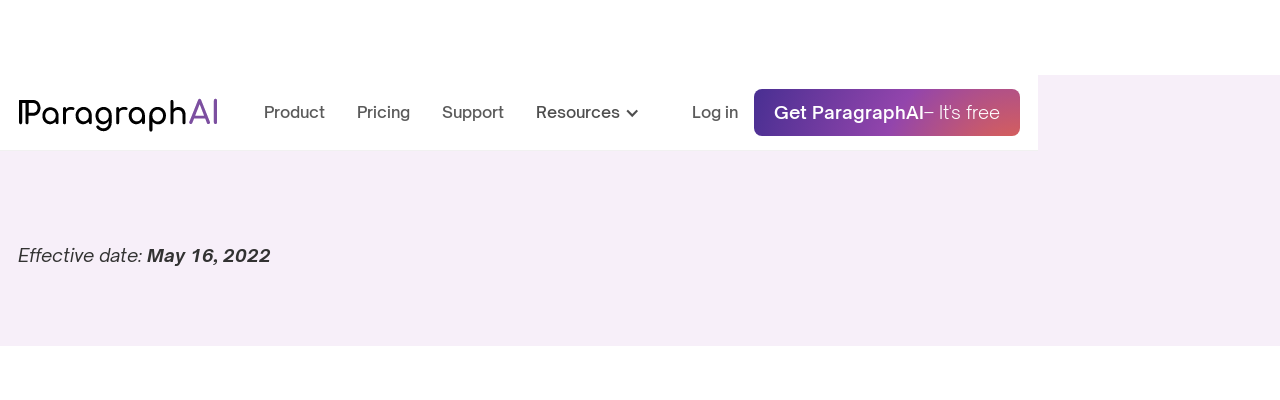

--- FILE ---
content_type: text/html; charset=utf-8
request_url: https://www.paragraphai.com/privacy-policy
body_size: 13579
content:
<!DOCTYPE html><!-- Last Published: Tue Jan 13 2026 20:54:39 GMT+0000 (Coordinated Universal Time) --><html data-wf-domain="www.paragraphai.com" data-wf-page="65cbc20570f3b8a352ed17b5" data-wf-site="65cbc20470f3b8a352ed16b5" lang="en"><head><meta charset="utf-8"/><title>ParagraphAI Privacy Policy: Your Data, Our Commitment</title><meta content="We protect your data—no selling, ethical use, and COPPA compliance. Learn how ParagraphAI ensures a safe, private AI writing experience." name="description"/><meta content="ParagraphAI Privacy Policy: Your Data, Our Commitment" property="og:title"/><meta content="We protect your data—no selling, ethical use, and COPPA compliance. Learn how ParagraphAI ensures a safe, private AI writing experience." property="og:description"/><meta content="ParagraphAI Privacy Policy: Your Data, Our Commitment" property="twitter:title"/><meta content="We protect your data—no selling, ethical use, and COPPA compliance. Learn how ParagraphAI ensures a safe, private AI writing experience." property="twitter:description"/><meta property="og:type" content="website"/><meta content="summary_large_image" name="twitter:card"/><meta content="width=device-width, initial-scale=1" name="viewport"/><meta content="vy4kAM3xuc107QdjhbJe_3zzsaCQJTePGI_dz-Ejl2U" name="google-site-verification"/><link href="https://cdn.prod.website-files.com/65cbc20470f3b8a352ed16b5/css/paragraphai.webflow.shared.0c8b89dd8.min.css" rel="stylesheet" type="text/css" integrity="sha384-DIuJ3YRW3RWIrttvyukmRO4ghlGmrKXhZJnJCOtHIwjYCSFXxoHEWEsXZCG7JxkS" crossorigin="anonymous"/><link href="https://fonts.googleapis.com" rel="preconnect"/><link href="https://fonts.gstatic.com" rel="preconnect" crossorigin="anonymous"/><script src="https://ajax.googleapis.com/ajax/libs/webfont/1.6.26/webfont.js" type="text/javascript"></script><script type="text/javascript">WebFont.load({  google: {    families: ["Inconsolata:400,700","Manrope:200,300,regular,500,600,700,800"]  }});</script><script type="text/javascript">!function(o,c){var n=c.documentElement,t=" w-mod-";n.className+=t+"js",("ontouchstart"in o||o.DocumentTouch&&c instanceof DocumentTouch)&&(n.className+=t+"touch")}(window,document);</script><link href="https://cdn.prod.website-files.com/65cbc20470f3b8a352ed16b5/65cbec5aafc6c24e2b9093bd_Favicon_32x32.png" rel="shortcut icon" type="image/x-icon"/><link href="https://cdn.prod.website-files.com/65cbc20470f3b8a352ed16b5/65cbec17a11eab6237b3b820_Webclip_256x256.png" rel="apple-touch-icon"/><script type="text/javascript">!function(f,b,e,v,n,t,s){if(f.fbq)return;n=f.fbq=function(){n.callMethod?n.callMethod.apply(n,arguments):n.queue.push(arguments)};if(!f._fbq)f._fbq=n;n.push=n;n.loaded=!0;n.version='2.0';n.agent='plwebflow';n.queue=[];t=b.createElement(e);t.async=!0;t.src=v;s=b.getElementsByTagName(e)[0];s.parentNode.insertBefore(t,s)}(window,document,'script','https://connect.facebook.net/en_US/fbevents.js');fbq('init', '737358114149033');fbq('track', 'PageView');</script><link rel="preload" as="style" href="https://fonts.googleapis.com/css2?family=Material+Symbols+Outlined:opsz,wght,FILL,GRAD@24,400,0,0" />
<link rel="stylesheet" href="https://fonts.googleapis.com/css2?family=Material+Symbols+Outlined:opsz,wght,FILL,GRAD@24,400,0,0" media="print" onload="this.media='all'" />
<noscript>
  <link rel="stylesheet" href="https://fonts.googleapis.com/css2?family=Material+Symbols+Outlined:opsz,wght,FILL,GRAD@24,400,0,0" />
</noscript>

<style>
  img {
    width: 100%;
  }
</style>
<!-- Blog Post Style Override -->
<style type="text/css">
  .support-content h2,
  .blog-post-rich-text h2{
  	font-size: 22px !important;
  }
</style>
<!-- End Blog Post Style Override -->

<!-- MS Clarity -->
<script type="text/javascript">
    (function(c,l,a,r,i,t,y){
        c[a]=c[a]||function(){(c[a].q=c[a].q||[]).push(arguments)};
        t=l.createElement(r);t.async=1;t.src="https://www.clarity.ms/tag/"+i;
        y=l.getElementsByTagName(r)[0];y.parentNode.insertBefore(t,y);
    })(window, document, "clarity", "script", "l5ek7x2mui");
</script>
<!-- End MS Clarity -->


<!-- PARAGRAPHAI Google Tag Manager -->
<script>(function(w,d,s,l,i){w[l]=w[l]||[];w[l].push({'gtm.start':
new Date().getTime(),event:'gtm.js'});var f=d.getElementsByTagName(s)[0],
j=d.createElement(s),dl=l!='dataLayer'?'&l='+l:'';j.async=true;j.src=
'https://www.googletagmanager.com/gtm.js?id='+i+dl;f.parentNode.insertBefore(j,f);
})(window,document,'script','dataLayer','GTM-KSCNQ8Q');</script>
<!-- End PARAGRAPHAI Google Tag Manager -->




<!-- SEGMENT SOURCE TRACKING CODE -->
<script>
  !function(){var i="analytics",analytics=window[i]=window[i]||[];if(!analytics.initialize)if(analytics.invoked)window.console&&console.error&&console.error("Segment snippet included twice.");else{analytics.invoked=!0;analytics.methods=["trackSubmit","trackClick","trackLink","trackForm","pageview","identify","reset","group","track","ready","alias","debug","page","screen","once","off","on","addSourceMiddleware","addIntegrationMiddleware","setAnonymousId","addDestinationMiddleware","register"];analytics.factory=function(e){return function(){if(window[i].initialized)return window[i][e].apply(window[i],arguments);var n=Array.prototype.slice.call(arguments);if(["track","screen","alias","group","page","identify"].indexOf(e)>-1){var c=document.querySelector("link[rel='canonical']");n.push({__t:"bpc",c:c&&c.getAttribute("href")||void 0,p:location.pathname,u:location.href,s:location.search,t:document.title,r:document.referrer})}n.unshift(e);analytics.push(n);return analytics}};for(var n=0;n<analytics.methods.length;n++){var key=analytics.methods[n];analytics[key]=analytics.factory(key)}analytics.load=function(key,n){var t=document.createElement("script");t.type="text/javascript";t.async=!0;t.setAttribute("data-global-segment-analytics-key",i);t.src="https://cdn.segment.com/analytics.js/v1/" + key + "/analytics.min.js";var r=document.getElementsByTagName("script")[0];r.parentNode.insertBefore(t,r);analytics._loadOptions=n};analytics._writeKey="WR5HFmtRhfQtDkmvW4Z5oxlSV3VdSpCf";;analytics.SNIPPET_VERSION="5.2.0";
  analytics.load("WR5HFmtRhfQtDkmvW4Z5oxlSV3VdSpCf"
                /* ,{
  	integrations: { 
    "Segment.io": { 
      apiHost: "https://analytics.paragraphai.workers.dev/v1" 
    }
  }
  }
                */
                );
  analytics.page();
  }}();
</script>
<!-- End SEGMENT SOURCE TRACKING CODE -->



<!--UTM TRACKING-->
<script type="text/javascript">
  (function () {
    const PAI_APP_URL = "https://app.paragraphai.com/";

    document.addEventListener("DOMContentLoaded", function () {
      // Function to parse the URL query string and return UTM parameters as an object
      function getAttributionParameters() {
        const queryParams = new URLSearchParams(window.location.search);
        const utmParams = {};
        queryParams.forEach((value, key) => {
          if (
            key.startsWith("utm_") ||
            key.startsWith("gclid") ||
            key.startsWith("ucc") ||
            key.startsWith("tapfiliateRef") ||
            key.startsWith("awc")
          ) {
            utmParams[key] = value;
          }
        });
        return utmParams;
      }

      // Function to append UTM parameters to a given URL
      function appendAttributionParametersToUrl(
        url,
        utmParams,
        withBase = true
      ) {
        const urlObj = withBase
          ? new URL(url, window.location.href)
          : new URL(url);
        for (const [key, value] of Object.entries(utmParams)) {
          urlObj.searchParams.set(key, value);
        }
        return urlObj.toString();
      }
      
      function hasReferrer(utmParams){
      	return utmParams.tapfiliateRef || utmParams.ucc || utmParams.awc
      }
      

      // Function to handle referrer logic
      function updateLinks(utmParams) {
        const links = document.querySelectorAll("a");

        links.forEach((link) => {
          let href = link.getAttribute("href");

          if (href && !href.startsWith("mailto:") && !href.startsWith("tel:")) {
            if (hasReferrer(utmParams)) {
              href = PAI_APP_URL;
            }

            const newHref = appendAttributionParametersToUrl(
              href,
              utmParams
            );

            link.setAttribute("href", newHref);
          }
        });
      }

      // Get UTM parameters from the current URL
      const utmParams = getAttributionParameters();
      updateLinks(utmParams);
    });
  })();
</script>
<!--end UTM TRACKING--><link rel="canonical" href="https://www.paragraphai.com/privacy-policy"><script src="https://cdn.prod.website-files.com/65cbc20470f3b8a352ed16b5%2F652d31f3dc22d7b4ee708e44%2F660ad1e6da9469cd11385bcb%2Fclarity_script-7.6.8.js" type="text/javascript"></script></head><body><div class="wrapper"><div data-collapse="medium" data-animation="default" data-duration="400" data-easing="ease-in-out" data-easing2="ease-in-out" role="banner" class="fixed-nav w-nav"><div class="container nav-container w-container"><a href="/" class="brand w-nav-brand"><div class="navigation-logo w-embed"><svg id="svg-logo" width="200" height="35" viewBox="0 0 200 35" fill="none" xmlns="http://www.w3.org/2000/svg" preserveAspectRatio="xMidYMid meet">
<path d="M7.46536 5.0005H4.20013V5.97872C4.20013 12.0563 4.20013 18.1338 4.20013 24.2114C4.20013 25.5762 3.65158 26.2559 2.60921 26.2352C1.75446 26.2201 1.1134 25.5941 1.1134 24.6874C1.1134 17.2304 1.1134 9.77237 1.1134 2.31348C1.12282 2.19744 1.13892 2.08211 1.16161 1.96814C1.35445 1.95713 1.52384 1.93787 1.69453 1.93787C6.19497 1.9365 10.6941 1.91723 15.1932 1.94337C18.3125 1.96264 20.8273 3.77875 21.9387 6.74506C23.1114 9.88611 22.4599 13.5582 20.2787 15.7252C18.8454 17.1561 17.093 17.7889 15.1346 17.8013C13.6557 17.8096 12.1769 17.8013 10.5938 17.8013V24.1302C10.5938 25.5625 10.0726 26.26 9.01067 26.2407C7.98394 26.2215 7.46536 25.5253 7.46536 24.1591V5.0005V5.0005ZM10.625 14.747C12.2772 14.747 13.9085 14.8433 15.5255 14.7236C17.764 14.5585 19.3171 12.7864 19.5008 10.4034C19.695 7.89252 18.3607 5.5357 16.1653 5.17523C14.3659 4.8808 12.4909 5.11469 10.625 5.11469V14.747Z" fill="black"/>
<path d="M90.74 22.9074C90.5453 23.1701 90.3583 23.4396 90.1545 23.6954C87.5576 26.948 82.8834 27.1571 79.8737 24.097C76.5615 20.7248 76.5134 13.3944 80.9293 10.399C83.7209 8.50656 86.7137 8.38691 89.6286 9.98639C92.4695 11.546 93.7004 14.2333 93.7199 17.5698C93.7342 19.8501 93.7199 22.1317 93.7199 24.412C93.7199 28.0662 91.8567 31.1771 88.8833 32.5084C85.8204 33.8837 81.7421 33.1094 79.4322 30.7205C79.2167 30.4991 79.0012 30.2749 78.8012 30.0329C78.1001 29.1994 78.0637 28.4801 78.6817 27.8764C79.3556 27.219 80.2983 27.2877 80.9202 28.0964C81.8525 29.3067 83.0548 29.9586 84.4869 30.2391C87.6355 30.8553 90.3895 28.7084 90.7193 25.3376C90.7972 24.5495 90.8348 23.756 90.8907 22.9652L90.74 22.9074ZM85.5386 23.4052C88.512 23.5043 90.7387 21.1112 90.8465 17.6977C90.9504 14.4149 88.7405 11.8596 85.7308 11.7839C82.7522 11.7069 80.554 14.0724 80.4268 17.4956C80.3086 20.7592 82.5159 23.309 85.5386 23.4052Z" fill="black"/>
<path d="M134.445 23.7997V24.6606C134.445 27.0472 134.453 29.4338 134.445 31.8205C134.445 33.0263 133.939 33.5757 132.909 33.5729C131.879 33.5701 131.374 32.9971 131.373 31.8163C131.366 26.9888 131.353 22.1614 131.373 17.3339C131.393 12.5801 135.212 8.74151 139.847 8.8792C144.377 9.01828 147.911 12.6107 147.965 17.377C148.004 20.79 146.854 23.5702 143.969 25.3546C141.193 27.0737 137.456 26.5799 135.114 24.2712C134.957 24.0948 134.814 23.906 134.685 23.7065L134.445 23.7997ZM134.35 17.6357C134.35 20.9903 136.615 23.4882 139.634 23.4951C142.653 23.5021 145 20.9374 144.995 17.6023C144.995 14.3103 142.679 11.7609 139.679 11.7401C136.634 11.7178 134.345 14.2505 134.35 17.6357Z" fill="black"/>
<path d="M155.421 11.0299C157.42 9.19453 159.604 8.71271 161.953 9.16982C165.223 9.80539 167.402 12.5467 167.483 16.0938C167.547 18.8983 167.518 21.7041 167.51 24.51C167.51 25.5862 166.859 26.2671 165.948 26.2369C165.062 26.208 164.487 25.534 164.484 24.4921C164.478 21.9252 164.501 19.3582 164.477 16.7912C164.452 14.1954 163.223 12.5042 160.988 12.0361C159.788 11.7862 158.581 11.8549 157.473 12.4973C156.171 13.2537 155.405 14.3752 155.411 16.006C155.421 18.8374 155.421 21.6694 155.411 24.5018C155.411 25.8223 154.386 26.5759 153.281 26.0955C152.613 25.8045 152.393 25.2471 152.395 24.51C152.41 20.7515 152.395 16.993 152.395 13.2345C152.395 10.0314 152.395 6.82842 152.395 3.6254C152.395 2.53546 152.916 1.94381 153.856 1.93009C154.85 1.91361 155.399 2.50114 155.403 3.6254C155.426 6.03041 155.421 8.43404 155.421 11.0299Z" fill="black"/>
<path d="M123.911 23.5254C123.685 23.7282 123.573 23.8192 123.47 23.9227C119.256 28.2282 112.607 26.2679 111.049 20.2601C109.872 15.7077 111.751 11.2036 115.641 9.56064C121.209 7.20719 126.855 11.1802 126.925 17.468C126.95 19.7276 126.925 21.9873 126.925 24.2469C126.925 25.4167 126.372 26.1285 125.455 26.1589C124.499 26.1892 123.923 25.4829 123.91 24.2621C123.91 24.0772 123.911 23.8965 123.911 23.5254ZM124.007 17.5508C123.999 14.2399 121.796 11.7403 118.863 11.7292C115.909 11.7168 113.641 14.2551 113.64 17.5714C113.638 20.8878 115.933 23.4206 118.882 23.3888C121.832 23.3571 124.014 20.8685 124.007 17.5549V17.5508Z" fill="black"/>
<path d="M70.7613 23.7828C69.7892 24.4335 68.9171 25.2425 67.9021 25.6566C63.239 27.5579 58.4147 24.6757 57.6791 19.09C57.2125 15.5625 58.1781 12.5358 61.0153 10.4721C63.6575 8.54606 66.5609 8.37821 69.4175 9.88469C72.2741 11.3912 73.6986 14.012 73.7739 17.3896C73.8272 19.7284 73.7895 22.0576 73.783 24.3923C73.783 25.4929 73.2021 26.1684 72.2819 26.1725C71.3943 26.1725 70.7821 25.4585 70.7613 24.384C70.7575 24.1666 70.7613 23.941 70.7613 23.7828ZM60.5084 16.9039C60.5084 19.4821 61.2167 21.1688 62.4579 22.1993C64.6868 24.0483 67.8579 23.736 69.606 21.4963C71.5047 19.057 71.2747 15.1099 69.1056 13.1453C67.4641 11.6608 65.5965 11.3568 63.6471 12.2483C61.4818 13.2416 60.5721 15.1608 60.5084 16.9067V16.9039Z" fill="black"/>
<path d="M37.5542 23.6044C34.6295 26.7322 30.8093 26.7781 28.3408 25.2925C25.2127 23.4126 24.1075 20.4306 24.4059 16.826C24.7409 12.8014 27.7608 9.6209 31.4441 9.30083C35.7855 8.92268 39.2512 11.2996 40.3147 15.4215C40.4801 16.0733 40.5677 16.7436 40.5754 17.4176C40.6066 19.7594 40.591 22.1012 40.5845 24.4403C40.5845 25.4938 40.0306 26.1285 39.1286 26.1515C38.2267 26.1744 37.5881 25.4668 37.5568 24.4417C37.5477 24.2175 37.5542 23.9893 37.5542 23.6044ZM37.7028 17.8092C37.738 14.5598 35.4962 12.0613 32.5154 12.0276C29.5881 11.9951 27.302 14.4585 27.2733 17.6647C27.2447 20.9303 29.4695 23.4126 32.4516 23.4423C35.3893 23.4707 37.6663 21.0289 37.7028 17.8092Z" fill="black"/>
<path d="M48.132 11.0524C49.9344 9.21803 52.0131 8.56911 54.3866 9.00727C54.908 9.12214 55.4082 9.32443 55.8676 9.60626C56.5171 9.98063 56.5756 10.6254 56.3192 11.2701C56.0629 11.9149 55.5462 12.0633 54.9259 11.9468C53.5047 11.6792 52.0848 11.5308 50.6756 12.0314C48.8652 12.665 48.0337 13.8644 48.031 15.861C48.031 18.7493 48.0403 21.6388 48.031 24.5271C48.0231 25.8179 47.4254 26.3615 46.2526 26.2187C45.4091 26.1161 45.0306 25.664 45.0266 24.6934C45.0173 21.9647 45.0266 19.2373 45.0266 16.5127C45.0266 14.664 45.0266 12.8185 45.0266 10.9762C45.0266 9.65895 45.3932 9.12928 46.3801 9.08214C47.2979 9.03639 48.0443 9.31508 48.0483 10.7377C48.0647 10.8456 48.0928 10.9512 48.132 11.0524Z" fill="black"/>
<path d="M101.184 11.0861L101.772 10.5676C103.54 9.02878 105.57 8.58377 107.789 9.05373C108.256 9.17645 108.696 9.39199 109.086 9.68867C109.615 10.0658 109.713 10.6397 109.458 11.2483C109.202 11.8569 108.707 12.0801 108.084 11.9622C106.616 11.685 105.152 11.5463 103.704 12.0718C102.005 12.6901 101.16 13.9308 101.158 15.8148C101.158 18.7552 101.158 21.6943 101.158 24.6346C101.158 25.7811 100.608 26.2982 99.5336 26.2359C98.6626 26.1818 98.2417 25.759 98.1676 24.8398C98.1451 24.5473 98.1583 24.252 98.1583 23.9581C98.1583 19.5764 98.1583 15.1933 98.1583 10.8088C98.1583 9.54172 98.7751 8.96085 99.9174 9.09255C100.712 9.18266 101.087 9.59163 101.154 10.4373C101.166 10.6231 101.17 10.7936 101.184 11.0861Z" fill="black"/>
<path d="M172.804 26.0881C172.225 26.0881 171.781 25.8288 171.471 25.3102C171.161 24.7915 171.13 24.2405 171.378 23.657L180.088 1.90641C180.398 1.15006 180.904 0.771881 181.606 0.771881C182.35 0.771881 182.857 1.15006 183.125 1.90641L191.866 23.7218C192.093 24.3269 192.052 24.878 191.742 25.375C191.452 25.8504 191.008 26.0881 190.409 26.0881C190.099 26.0881 189.799 26.0017 189.51 25.8288C189.241 25.6343 189.045 25.375 188.921 25.0508L181.235 5.0831H182.102L174.292 25.0508C174.147 25.3966 173.93 25.6559 173.641 25.8288C173.372 26.0017 173.093 26.0881 172.804 26.0881ZM174.447 20.5127L175.687 17.725H187.836L189.076 20.5127H174.447Z" fill="#7C4FA0"/>
<path d="M197.479 26.0881C197.025 26.0881 196.643 25.9261 196.333 25.6019C196.023 25.2778 195.868 24.878 195.868 24.4025V2.45747C195.868 1.96044 196.023 1.56065 196.333 1.25811C196.643 0.933957 197.025 0.771881 197.479 0.771881C197.955 0.771881 198.337 0.933957 198.626 1.25811C198.936 1.56065 199.091 1.96044 199.091 2.45747V24.4025C199.091 24.878 198.936 25.2778 198.626 25.6019C198.337 25.9261 197.955 26.0881 197.479 26.0881Z" fill="#7C4FA0"/>
</svg>
<style>
	#svg-logo{ width: 100%; height: 100%; display: block; }
</style></div></a><nav role="navigation" class="nav-menu w-nav-menu"><a href="/product" class="nav-link w-inline-block"><div class="nav-link-text">Product</div></a><a href="/pricing" class="nav-link w-inline-block"><div class="nav-link-text">Pricing</div></a><a href="/support" class="nav-link w-inline-block"><div class="nav-link-text">Support</div></a><div data-hover="true" data-delay="0" class="nav-link-dropdown w-dropdown"><div class="nav-dropdown-toggle w-dropdown-toggle"><div class="w-icon-dropdown-toggle"></div><div class="nav-link-text">Resources</div></div><nav class="dropdown-list w-dropdown-list"><a href="/grammar-checker" class="dropdown-link w-dropdown-link">Grammar Checker</a><a href="/output-library" class="dropdown-link-copy w-dropdown-link">Template Library</a></nav></div><div class="nav-right"><a href="https://app.paragraphai.com" class="nav-link w-inline-block"><div class="nav-link-text">Log in</div></a><div id="upgrade-globalNav" class="nav-cta-button upgrade-button"><a href="https://app.paragraphai.com" id="download-web-topNav-bigButton" class="pai-button nav-download w-button"><strong class="bold-text">Get ParagraphAI </strong>– It&#x27;s free</a></div></div></nav><div class="menu-button w-nav-button"><img src="https://cdn.prod.website-files.com/65cbc20470f3b8a352ed16b5/6601d6d3ff01b04af090a7c0_menu_FILL0_wght400_GRAD0_opsz24_purple.svg" loading="lazy" alt="Menu" class="menu-open-icon"/><img src="https://cdn.prod.website-files.com/65cbc20470f3b8a352ed16b5/6601d772ba2cc90de6382b6f_close_FILL0_wght400_GRAD0_opsz24_purple.svg" loading="lazy" alt="Close" class="menu-close-icon"/></div></div></div><div class="section pink-bg"><div class="container"><div style="-webkit-transform:translate3d(0, 20px, 0) scale3d(1, 1, 1) rotateX(0) rotateY(0) rotateZ(0) skew(-3deg, -3deg);-moz-transform:translate3d(0, 20px, 0) scale3d(1, 1, 1) rotateX(0) rotateY(0) rotateZ(0) skew(-3deg, -3deg);-ms-transform:translate3d(0, 20px, 0) scale3d(1, 1, 1) rotateX(0) rotateY(0) rotateZ(0) skew(-3deg, -3deg);transform:translate3d(0, 20px, 0) scale3d(1, 1, 1) rotateX(0) rotateY(0) rotateZ(0) skew(-3deg, -3deg);opacity:0" class="main-heading"><h1><span class="text-gradient-1">Privacy policy</span></h1></div><p><em>Effective date: </em><strong><em>May 16, 2022</em></strong></p></div></div><div class="section"><div class="container"><div class="small-container left-align"><div style="opacity:0" class="on-load-content"><div class="w-richtext"><h2><strong>Your consent</strong></h2><p>By using this website, related applications, products and services, you consent to this privacy policy and <a href="https://paragraphai.com/terms-of-service/">terms of use</a>. For the privacy policy of our ParagraphAI Web extension please visit the extension link <a href="/privacy-chrome">here</a>. By agreeing to this privacy policy you agree that ParagraphAI may occasionally contact you with relevant information and offers. </p><p>‍</p><h3>Do we disclose any information to third parties?</h3><p>We do not sell, trade, or otherwise transfer to 3rd parties your personally identifiable information. This does not include trusted third parties who assist us in operating our web site, conducting our business, or servicing you, so long as those parties agree to keep this information confidential.</p><p>We may also release your information when we believe release is appropriate to comply with the law, enforce our site policies, or protect ours or others rights, property, or safety. However, non-personally identifiable visitor information may be provided to other parties for marketing, advertising, or other uses.</p><p>‍</p><h3>What information do we collect?</h3><p>We may collect information from you when you fill out a form, when ordering or registering on our web site, as appropriate, you may be asked to enter your name or e-mail address. Any data we request that is not required will be specified as voluntary or optional.</p><p>Like most websites, we may use cookies, local storage or other similar technologies that are necessary to the proper functioning of our web site, related applications, tools and services, to enhance your experience and track visits to our website. Please refer to the “Do we use Cookies and Local Storage?” section below for information about cookies, local storage and how we use them.</p><p>‍</p><h3>What do we use your information for?</h3><p>Any of the information we collect from you may be used to personalize your experience. Your information helps us to better respond to your individual needs and improve this website, related apps and services. We continually work to improve our website offerings based on the information and feedback we receive from you.</p><p>‍</p><h3>Do we use Cookies and Local Storage?</h3><p>Yes. Cookies are small pieces of data that a site or its service provider can store locally on your own device through your Web browser, if you<br/>allow. You can learn more about cookies here. Google, as a third party vendor, uses cookies to serve ads and measure how users interact with website content on our site. You can control the ads you see and/or opt out of interest-based ads. Learn more about advertising cookies by</p><p>visiting the Google ad and content network privacy and terms. Also, we may collect and store information using HTML5 local storage and application data caches. We can use local storage to compile aggregate data about site traffic, site and apps interaction so that we can offer better site experiences and apps in the future. We do not store any personally identifiable information.</p><p>‍</p><h3>Third party links</h3><p>Occasionally, at our discretion, we may include or offer third party products or services on our website. These third party sites have separate and independent privacy policies. We therefore have no responsibility or liability for the content and activities of these linked sites. Nonetheless, we seek to protect the integrity of our site and welcome any feedback about these sites.</p><p>‍</p><h3>California Online Privacy Protection Act Compliance</h3><p>Because we value your privacy we have taken the necessary precautions to be in compliance with the California Online Privacy Protection Act. We therefore will not distribute your personal information to outside parties without your consent.</p><p>‍</p><h3>Children&#x27;s Online Privacy Protection Act Compliance</h3><p>We are in compliance with the requirements of COPPA (Childrens Online Privacy Protection Act). Our website, products and services are not intended for people under 13 years of age and are not directed at children. We do not knowingly solicit and do not collect personally identifiable information from anyone under 13 years of age.</p><p>‍</p><h3>Terms and conditions</h3><p>Please also visit our Terms and conditions section establishing the use, disclaimers, and limitations of liability governing the use of our website, products and services.</p><p>‍</p><h3>Changes to our privacy policy</h3><p>If we decide to change our privacy policy, we will update the privacy policy modification date below.</p><p>This policy was last modified on <strong>May 16, 2022</strong>.</p><p>‍</p><h3>Contact us</h3><p>If there are any questions regarding this privacy policy you may contact us using our <a href="/contact">contact form</a>, or by email at <a href="mailto:hi@paragraphai.com">hi@paragraphai.com</a>.</p><p>‍</p><p>‍</p></div></div></div></div></div><div class="footer"><div class="container w-container"><div class="footer-flex-container"><div class="footer-brand-content"><div class="footer-info-content"><img src="https://cdn.prod.website-files.com/65cbc20470f3b8a352ed16b5/66049eda7763caf9d76126ac_ParagraphAI_Logo_full.svg" width="Auto" alt="ParagraphAI Logo" loading="lazy" class="footer-image"/><p>Our AI writing assistant software, AI writing app, and AI keyboard are built with love.<br/></p><div class="button-group mobile-vertical"><div id="download-web-features-create" class="download-button"><a href="https://chromewebstore.google.com/detail/paragraphai-write-better/ieidddkeimflpkghaodhddcmlclcliaa" class="pai-button download w-inline-block"><img src="https://cdn.prod.website-files.com/65cbc20470f3b8a352ed16b5/65cbe5905d3e9878e4237726_Chrome%20White_50w.png" loading="lazy" width="12.5" alt="" class="download-button-icon"/><div class="no-wrap"> Add the Web Extension</div></a></div><div class="download-button"><a id="download-apps-features-create" href="https://paragraphai.app.link/pfobHexfNVb" class="pai-button download w-inline-block"><div class="downlload-icon-container"><img src="https://cdn.prod.website-files.com/65cbc20470f3b8a352ed16b5/65cbc20570f3b8a352ed1765_Apple-Icon.svg" loading="lazy" alt="Apple" class="download-button-icon"/><img src="https://cdn.prod.website-files.com/65cbc20470f3b8a352ed16b5/65cbc20570f3b8a352ed1756_Android-Icon.svg" loading="lazy" alt="Android" class="download-button-icon"/></div><div class="no-wrap"> Download for mobile</div></a></div></div></div><div class="footer-link-tree-wrapper"><ul role="list" class="footer-list footer-link-tree w-list-unstyled"><li class="footer-list-item"><ul role="list" class="footer-stacked-list w-list-unstyled"><li class="footer-list-item"><h6>Apps</h6></li><li class="footer-list-item"><a href="/product" class="link w-inline-block"><div>Product overview</div><div class="link-underline"></div></a></li><li class="footer-list-item"><a href="/mobile-app" class="link w-inline-block"><div>On your phone</div><div class="link-underline"></div></a></li><li class="footer-list-item"><a href="/keyboard" class="link w-inline-block"><div>AI Keyboard</div><div class="link-underline"></div></a></li><li class="footer-list-item"><a href="/ai-summary" class="link w-inline-block"><div>AI Summary</div><div class="link-underline"></div></a></li><li class="footer-list-item"><a href="/custom-outputs" class="link w-inline-block"><div>Templates</div><div class="link-underline"></div></a></li><li class="footer-list-item"><a href="/output-library" class="link w-inline-block"><div>Template Library</div><div class="link-underline"></div></a></li><li class="footer-list-item"><a href="/attachments" class="link w-inline-block"><div>Attachments</div><div class="link-underline"></div></a></li><li class="footer-list-item"><a href="/long-form" class="link w-inline-block"><div>Long Form</div><div class="link-underline"></div></a></li><li class="footer-list-item"><a href="/web-extension" class="link w-inline-block"><div>In your browser</div><div class="link-underline"></div></a></li><li class="footer-list-item"><a href="/features" class="link w-inline-block"><div>Features</div><div class="link-underline"></div></a></li><li class="footer-list-item"><a href="https://speechlp.com" class="link w-inline-block"><div>SpeechLP</div><div class="link-underline"></div></a></li><li class="footer-list-item"><a href="https://pokersolver.ai" target="_blank" class="link w-inline-block"><div class="link-underline"></div></a></li></ul></li><li class="footer-list-item"><ul role="list" class="footer-stacked-list w-list-unstyled"><li class="footer-list-item"><h6>Company</h6></li><li class="footer-list-item"><a href="/team" class="link w-inline-block"><div>Team</div><div class="link-underline"></div></a></li><li class="footer-list-item"><a href="/contact" class="link w-inline-block"><div>Contact us</div><div class="link-underline"></div></a></li><li class="footer-list-item"><a href="/ethics" class="link w-inline-block"><div>Ethics</div><div class="link-underline"></div></a></li><li class="footer-list-item"><a href="/corporate-information" class="link w-inline-block"><div>Corporation</div><div class="link-underline"></div></a></li><li class="footer-list-item"><a href="/feedback" class="link w-inline-block"><div>Feedback</div><div class="link-underline"></div></a></li><li class="footer-list-item"><a href="/affiliate-program" class="link w-inline-block"><div>Become an affiliate</div><div class="link-underline-2"></div></a></li><li class="footer-list-item"><a href="/blog" class="link w-inline-block"><div>Blog</div><div class="link-underline"></div></a></li><li class="footer-list-item"><a href="/support" class="link w-inline-block"><div>Support</div><div class="link-underline"></div></a></li></ul></li><li class="footer-list-item"><ul role="list" class="footer-stacked-list w-list-unstyled"><li class="footer-list-item"><h6>Popular guides</h6></li><li class="footer-list-item"><a href="/how-to-write-an-article" class="link w-inline-block"><div>Write an article</div><div class="link-underline"></div></a></li><li class="footer-list-item"><a href="/how-to-write-a-presentation-speech-script" class="link w-inline-block"><div>Write a presentation</div><div class="link-underline"></div></a></li><li class="footer-list-item"><a href="/how-to-write-an-email" class="link w-inline-block"><div>Write an email</div><div class="link-underline"></div></a></li><li class="footer-list-item"><a href="/how-to-write-a-message" class="link w-inline-block"><div>Write a message</div><div class="link-underline"></div></a></li><li class="footer-list-item"><a href="/how-to-write-paragraphs" class="link w-inline-block"><div>Write paragraphs</div><div class="link-underline"></div></a></li><li class="footer-list-item"><a href="/ai-translation-writer" class="link w-inline-block"><div>AI translations</div><div class="link-underline"></div></a></li><li class="footer-list-item"><a href="/esl-case-study" class="link w-inline-block"><div>ESL AI writer</div><div class="link-underline"></div></a></li><li class="footer-list-item"><a href="/post/ai-writing-tool-for-dyslexia" class="link w-inline-block"><div>AI writing tool <br/>for dyslexia</div><div class="link-underline"></div></a></li><li class="footer-list-item"><a href="/how-to-write-website-content" class="link w-inline-block"><div>Write website content<br/></div><div class="link-underline"></div></a></li><li class="footer-list-item"><a href="/case-study" class="link w-inline-block"><div>Case studies</div><div class="link-underline"></div></a></li></ul></li></ul><div class="footer-brand-content"><ul role="list" class="footer-list w-list-unstyled"><li class="footer-list-item"><a href="/privacy-policy" aria-current="page" class="link w-inline-block w--current"><div>Privacy</div><div class="link-underline"></div></a></li><li class="footer-list-item"><a href="/terms-of-service" class="link w-inline-block"><div>Terms of service</div><div class="link-underline"></div></a></li><li class="footer-list-item"><a href="/privacy-chrome" class="link w-inline-block"><div>Chrome privacy</div><div class="link-underline"></div></a></li><li class="footer-list-item"><a href="/sitemap" class="link w-inline-block"><div>Sitemap</div><div class="link-underline"></div></a></li><li class="footer-list-item"><a href="mailto:hi@paragraphai.com?subject=Email%20from%20ParagraphAI.com" class="link w-inline-block"><div>hi@paragraphai.com</div><div class="link-underline"></div></a></li></ul></div></div></div></div><div class="footer-social-media-container"><div class="social-media-content"><a href="https://www.facebook.com/paragraphai/" target="_blank" class="social-media-link w-inline-block"><img src="https://cdn.prod.website-files.com/65cbc20470f3b8a352ed16b5/65cd054008e8ab3dc72d8988_Facebook.avif" loading="lazy" alt="Facebook" class="social-media-icon"/></a><a href="https://www.instagram.com/paragraphai/" target="_blank" class="social-media-link w-inline-block"><img src="https://cdn.prod.website-files.com/65cbc20470f3b8a352ed16b5/65cd05414472f26aee7515f5_Instagram.avif" loading="lazy" alt="Instagram" class="social-media-icon"/></a><a href="https://mobile.twitter.com/paragraphai" target="_blank" class="social-media-link w-inline-block"><img src="https://cdn.prod.website-files.com/65cbc20470f3b8a352ed16b5/65cd05413f1cfa18e98f41f5_TwitterX.avif" loading="lazy" alt="Twitter X" class="social-media-icon"/></a><a href="https://www.youtube.com/@paragraphai" target="_blank" class="social-media-link w-inline-block"><img src="https://cdn.prod.website-files.com/65cbc20470f3b8a352ed16b5/65cd0541cb9005f5cf8b637d_YouTube.avif" loading="lazy" alt="Youtube" class="social-media-icon"/></a><a href="https://www.tiktok.com/@paragraphai" target="_blank" class="social-media-link w-inline-block"><img src="https://cdn.prod.website-files.com/65cbc20470f3b8a352ed16b5/65cd05415f7421d71d8530d6_TikTok.avif" loading="lazy" alt="Tiktok" class="social-media-icon"/></a><a href="https://www.linkedin.com/company/paragraphai" target="_blank" class="social-media-link w-inline-block"><img src="https://cdn.prod.website-files.com/65cbc20470f3b8a352ed16b5/65cd05416f3823b53ca584d7_LinkedIn.avif" loading="lazy" alt="Linkedin" class="social-media-icon"/></a></div><div data-w-id="d6cfb7db-6a24-3cb4-d428-aa973e358184" class="footer-copyright"><div class="grey-text text-small">Copyright © 2026 ParagraphAI Inc.<br/></div><div class="grey-text text-small">All rights reserved. The world’s first GPT powered AI writing app &amp; AI keyboard. <br/></div></div></div></div></div></div><script src="https://d3e54v103j8qbb.cloudfront.net/js/jquery-3.5.1.min.dc5e7f18c8.js?site=65cbc20470f3b8a352ed16b5" type="text/javascript" integrity="sha256-9/aliU8dGd2tb6OSsuzixeV4y/faTqgFtohetphbbj0=" crossorigin="anonymous"></script><script src="https://cdn.prod.website-files.com/65cbc20470f3b8a352ed16b5/js/webflow.schunk.36b8fb49256177c8.js" type="text/javascript" integrity="sha384-4abIlA5/v7XaW1HMXKBgnUuhnjBYJ/Z9C1OSg4OhmVw9O3QeHJ/qJqFBERCDPv7G" crossorigin="anonymous"></script><script src="https://cdn.prod.website-files.com/65cbc20470f3b8a352ed16b5/js/webflow.schunk.db156781a224af7b.js" type="text/javascript" integrity="sha384-xwEQYBwMrnhdJCYvZHK0yD5Q/3vp2O1e1jS0bWS1sHszkg5ee+qtxovT1SKn/auU" crossorigin="anonymous"></script><script src="https://cdn.prod.website-files.com/65cbc20470f3b8a352ed16b5/js/webflow.e806cb1a.038cad1fd8636adb.js" type="text/javascript" integrity="sha384-tA8LcOdNFZ9eQwbDMQfTU+Vc97snaGL5ZJQf63X8wCIWVqSuAbzV7L+dkHWQqMmK" crossorigin="anonymous"></script><!-- PARAGRAPHAI Google Tag Manager (noscript) -->
<noscript
  ><iframe
    src="https://www.googletagmanager.com/ns.html?id=GTM-KSCNQ8Q"
    height="0"
    width="0"
    style="display: none; visibility: hidden"
  ></iframe
></noscript>
<!-- End PARAGRAPHAI Google Tag Manager (noscript) -->

<!-- Segment -> Mixpanel Events -->
<script>
  const DEFAULT_SURVEY_NAME = "Website Survey Event";

  document.addEventListener("DOMContentLoaded", () => {
    const identifyWithSegment = (userId, surveyName, value) => {
      try {
        analytics?.identify(userId, { [surveyName]: value });
      } catch (e) {
        console.warn("Segment>Mixpanel tracking warning: Could not identify with Segment.", e);
      }
    };

    const trackWithSegment = (userId, surveyName, value) => {
      try {
        analytics?.track(surveyName, { user_id: userId, value: value });
      } catch (e) {
        console.warn("Segment>Mixpanel tracking warning: Could not track with Segment.", e);
      }
    };

    const trackWithGoogleAnalytics = (userId, surveyName, value) => {
      try {
        dataLayer.push({
          event: 'trackEvent',
          eventCategory: 'Survey',
          eventAction: surveyName,
          eventLabel: userId,
          eventValue: value
        });
      } catch (e) {
        console.warn("Google Analytics tracking warning: Could not track with Google Analytics.", e);
      }
    };

    const urlParams = new URLSearchParams(window.location.search);
    const trackWithMixpanel = urlParams.get("track_") === "1";
    const userId = urlParams.get("user_id");
    const value = urlParams.get("value");
    const surveyName = urlParams.get("survey_name") || DEFAULT_SURVEY_NAME;

    if (trackWithMixpanel && userId && value) {
      identifyWithSegment(userId, surveyName, value);
      trackWithSegment(userId, surveyName, value);
      trackWithGoogleAnalytics(userId, surveyName, value);
    } else {
      console.error("Segment>Mixpanel tracking error: Missing user_id or value in URL parameters.");
    }
  });
</script>
<!-- End Segment -> Mixpanel Events -->



<!-- AWIN MasterTag -->
<script defer="defer" src="https://www.dwin1.com/31581.js" type="text/javascript"></script>
<!-- End AWIN MasterTag -->



<!-- Google MUI Icon Fix -->
<script defer>
  window.addEventListener("DOMContentLoaded", () => {
    if (window.jQuery) {
      $('.material-symbols-outlined').addClass('notranslate');
    } else {
      console.warn("jQuery not loaded before MUI Icon Fix.");
    }
  });
</script>

<!-- END -->
</body></html>

--- FILE ---
content_type: text/css
request_url: https://cdn.prod.website-files.com/65cbc20470f3b8a352ed16b5/css/paragraphai.webflow.shared.0c8b89dd8.min.css
body_size: 39672
content:
html{-webkit-text-size-adjust:100%;-ms-text-size-adjust:100%;font-family:sans-serif}body{margin:0}article,aside,details,figcaption,figure,footer,header,hgroup,main,menu,nav,section,summary{display:block}audio,canvas,progress,video{vertical-align:baseline;display:inline-block}audio:not([controls]){height:0;display:none}[hidden],template{display:none}a{background-color:#0000}a:active,a:hover{outline:0}abbr[title]{border-bottom:1px dotted}b,strong{font-weight:700}dfn{font-style:italic}h1{margin:.67em 0;font-size:2em}mark{color:#000;background:#ff0}small{font-size:80%}sub,sup{vertical-align:baseline;font-size:75%;line-height:0;position:relative}sup{top:-.5em}sub{bottom:-.25em}img{border:0}svg:not(:root){overflow:hidden}hr{box-sizing:content-box;height:0}pre{overflow:auto}code,kbd,pre,samp{font-family:monospace;font-size:1em}button,input,optgroup,select,textarea{color:inherit;font:inherit;margin:0}button{overflow:visible}button,select{text-transform:none}button,html input[type=button],input[type=reset]{-webkit-appearance:button;cursor:pointer}button[disabled],html input[disabled]{cursor:default}button::-moz-focus-inner,input::-moz-focus-inner{border:0;padding:0}input{line-height:normal}input[type=checkbox],input[type=radio]{box-sizing:border-box;padding:0}input[type=number]::-webkit-inner-spin-button,input[type=number]::-webkit-outer-spin-button{height:auto}input[type=search]{-webkit-appearance:none}input[type=search]::-webkit-search-cancel-button,input[type=search]::-webkit-search-decoration{-webkit-appearance:none}legend{border:0;padding:0}textarea{overflow:auto}optgroup{font-weight:700}table{border-collapse:collapse;border-spacing:0}td,th{padding:0}@font-face{font-family:webflow-icons;src:url([data-uri])format("truetype");font-weight:400;font-style:normal}[class^=w-icon-],[class*=\ w-icon-]{speak:none;font-variant:normal;text-transform:none;-webkit-font-smoothing:antialiased;-moz-osx-font-smoothing:grayscale;font-style:normal;font-weight:400;line-height:1;font-family:webflow-icons!important}.w-icon-slider-right:before{content:""}.w-icon-slider-left:before{content:""}.w-icon-nav-menu:before{content:""}.w-icon-arrow-down:before,.w-icon-dropdown-toggle:before{content:""}.w-icon-file-upload-remove:before{content:""}.w-icon-file-upload-icon:before{content:""}*{box-sizing:border-box}html{height:100%}body{color:#333;background-color:#fff;min-height:100%;margin:0;font-family:Arial,sans-serif;font-size:14px;line-height:20px}img{vertical-align:middle;max-width:100%;display:inline-block}html.w-mod-touch *{background-attachment:scroll!important}.w-block{display:block}.w-inline-block{max-width:100%;display:inline-block}.w-clearfix:before,.w-clearfix:after{content:" ";grid-area:1/1/2/2;display:table}.w-clearfix:after{clear:both}.w-hidden{display:none}.w-button{color:#fff;line-height:inherit;cursor:pointer;background-color:#3898ec;border:0;border-radius:0;padding:9px 15px;text-decoration:none;display:inline-block}input.w-button{-webkit-appearance:button}html[data-w-dynpage] [data-w-cloak]{color:#0000!important}.w-code-block{margin:unset}pre.w-code-block code{all:inherit}.w-optimization{display:contents}.w-webflow-badge,.w-webflow-badge>img{box-sizing:unset;width:unset;height:unset;max-height:unset;max-width:unset;min-height:unset;min-width:unset;margin:unset;padding:unset;float:unset;clear:unset;border:unset;border-radius:unset;background:unset;background-image:unset;background-position:unset;background-size:unset;background-repeat:unset;background-origin:unset;background-clip:unset;background-attachment:unset;background-color:unset;box-shadow:unset;transform:unset;direction:unset;font-family:unset;font-weight:unset;color:unset;font-size:unset;line-height:unset;font-style:unset;font-variant:unset;text-align:unset;letter-spacing:unset;-webkit-text-decoration:unset;text-decoration:unset;text-indent:unset;text-transform:unset;list-style-type:unset;text-shadow:unset;vertical-align:unset;cursor:unset;white-space:unset;word-break:unset;word-spacing:unset;word-wrap:unset;transition:unset}.w-webflow-badge{white-space:nowrap;cursor:pointer;box-shadow:0 0 0 1px #0000001a,0 1px 3px #0000001a;visibility:visible!important;opacity:1!important;z-index:2147483647!important;color:#aaadb0!important;overflow:unset!important;background-color:#fff!important;border-radius:3px!important;width:auto!important;height:auto!important;margin:0!important;padding:6px!important;font-size:12px!important;line-height:14px!important;text-decoration:none!important;display:inline-block!important;position:fixed!important;inset:auto 12px 12px auto!important;transform:none!important}.w-webflow-badge>img{position:unset;visibility:unset!important;opacity:1!important;vertical-align:middle!important;display:inline-block!important}h1,h2,h3,h4,h5,h6{margin-bottom:10px;font-weight:700}h1{margin-top:20px;font-size:38px;line-height:44px}h2{margin-top:20px;font-size:32px;line-height:36px}h3{margin-top:20px;font-size:24px;line-height:30px}h4{margin-top:10px;font-size:18px;line-height:24px}h5{margin-top:10px;font-size:14px;line-height:20px}h6{margin-top:10px;font-size:12px;line-height:18px}p{margin-top:0;margin-bottom:10px}blockquote{border-left:5px solid #e2e2e2;margin:0 0 10px;padding:10px 20px;font-size:18px;line-height:22px}figure{margin:0 0 10px}figcaption{text-align:center;margin-top:5px}ul,ol{margin-top:0;margin-bottom:10px;padding-left:40px}.w-list-unstyled{padding-left:0;list-style:none}.w-embed:before,.w-embed:after{content:" ";grid-area:1/1/2/2;display:table}.w-embed:after{clear:both}.w-video{width:100%;padding:0;position:relative}.w-video iframe,.w-video object,.w-video embed{border:none;width:100%;height:100%;position:absolute;top:0;left:0}fieldset{border:0;margin:0;padding:0}button,[type=button],[type=reset]{cursor:pointer;-webkit-appearance:button;border:0}.w-form{margin:0 0 15px}.w-form-done{text-align:center;background-color:#ddd;padding:20px;display:none}.w-form-fail{background-color:#ffdede;margin-top:10px;padding:10px;display:none}label{margin-bottom:5px;font-weight:700;display:block}.w-input,.w-select{color:#333;vertical-align:middle;background-color:#fff;border:1px solid #ccc;width:100%;height:38px;margin-bottom:10px;padding:8px 12px;font-size:14px;line-height:1.42857;display:block}.w-input::placeholder,.w-select::placeholder{color:#999}.w-input:focus,.w-select:focus{border-color:#3898ec;outline:0}.w-input[disabled],.w-select[disabled],.w-input[readonly],.w-select[readonly],fieldset[disabled] .w-input,fieldset[disabled] .w-select{cursor:not-allowed}.w-input[disabled]:not(.w-input-disabled),.w-select[disabled]:not(.w-input-disabled),.w-input[readonly],.w-select[readonly],fieldset[disabled]:not(.w-input-disabled) .w-input,fieldset[disabled]:not(.w-input-disabled) .w-select{background-color:#eee}textarea.w-input,textarea.w-select{height:auto}.w-select{background-color:#f3f3f3}.w-select[multiple]{height:auto}.w-form-label{cursor:pointer;margin-bottom:0;font-weight:400;display:inline-block}.w-radio{margin-bottom:5px;padding-left:20px;display:block}.w-radio:before,.w-radio:after{content:" ";grid-area:1/1/2/2;display:table}.w-radio:after{clear:both}.w-radio-input{float:left;margin:3px 0 0 -20px;line-height:normal}.w-file-upload{margin-bottom:10px;display:block}.w-file-upload-input{opacity:0;z-index:-100;width:.1px;height:.1px;position:absolute;overflow:hidden}.w-file-upload-default,.w-file-upload-uploading,.w-file-upload-success{color:#333;display:inline-block}.w-file-upload-error{margin-top:10px;display:block}.w-file-upload-default.w-hidden,.w-file-upload-uploading.w-hidden,.w-file-upload-error.w-hidden,.w-file-upload-success.w-hidden{display:none}.w-file-upload-uploading-btn{cursor:pointer;background-color:#fafafa;border:1px solid #ccc;margin:0;padding:8px 12px;font-size:14px;font-weight:400;display:flex}.w-file-upload-file{background-color:#fafafa;border:1px solid #ccc;flex-grow:1;justify-content:space-between;margin:0;padding:8px 9px 8px 11px;display:flex}.w-file-upload-file-name{font-size:14px;font-weight:400;display:block}.w-file-remove-link{cursor:pointer;width:auto;height:auto;margin-top:3px;margin-left:10px;padding:3px;display:block}.w-icon-file-upload-remove{margin:auto;font-size:10px}.w-file-upload-error-msg{color:#ea384c;padding:2px 0;display:inline-block}.w-file-upload-info{padding:0 12px;line-height:38px;display:inline-block}.w-file-upload-label{cursor:pointer;background-color:#fafafa;border:1px solid #ccc;margin:0;padding:8px 12px;font-size:14px;font-weight:400;display:inline-block}.w-icon-file-upload-icon,.w-icon-file-upload-uploading{width:20px;margin-right:8px;display:inline-block}.w-icon-file-upload-uploading{height:20px}.w-container{max-width:940px;margin-left:auto;margin-right:auto}.w-container:before,.w-container:after{content:" ";grid-area:1/1/2/2;display:table}.w-container:after{clear:both}.w-container .w-row{margin-left:-10px;margin-right:-10px}.w-row:before,.w-row:after{content:" ";grid-area:1/1/2/2;display:table}.w-row:after{clear:both}.w-row .w-row{margin-left:0;margin-right:0}.w-col{float:left;width:100%;min-height:1px;padding-left:10px;padding-right:10px;position:relative}.w-col .w-col{padding-left:0;padding-right:0}.w-col-1{width:8.33333%}.w-col-2{width:16.6667%}.w-col-3{width:25%}.w-col-4{width:33.3333%}.w-col-5{width:41.6667%}.w-col-6{width:50%}.w-col-7{width:58.3333%}.w-col-8{width:66.6667%}.w-col-9{width:75%}.w-col-10{width:83.3333%}.w-col-11{width:91.6667%}.w-col-12{width:100%}.w-hidden-main{display:none!important}@media screen and (max-width:991px){.w-container{max-width:728px}.w-hidden-main{display:inherit!important}.w-hidden-medium{display:none!important}.w-col-medium-1{width:8.33333%}.w-col-medium-2{width:16.6667%}.w-col-medium-3{width:25%}.w-col-medium-4{width:33.3333%}.w-col-medium-5{width:41.6667%}.w-col-medium-6{width:50%}.w-col-medium-7{width:58.3333%}.w-col-medium-8{width:66.6667%}.w-col-medium-9{width:75%}.w-col-medium-10{width:83.3333%}.w-col-medium-11{width:91.6667%}.w-col-medium-12{width:100%}.w-col-stack{width:100%;left:auto;right:auto}}@media screen and (max-width:767px){.w-hidden-main,.w-hidden-medium{display:inherit!important}.w-hidden-small{display:none!important}.w-row,.w-container .w-row{margin-left:0;margin-right:0}.w-col{width:100%;left:auto;right:auto}.w-col-small-1{width:8.33333%}.w-col-small-2{width:16.6667%}.w-col-small-3{width:25%}.w-col-small-4{width:33.3333%}.w-col-small-5{width:41.6667%}.w-col-small-6{width:50%}.w-col-small-7{width:58.3333%}.w-col-small-8{width:66.6667%}.w-col-small-9{width:75%}.w-col-small-10{width:83.3333%}.w-col-small-11{width:91.6667%}.w-col-small-12{width:100%}}@media screen and (max-width:479px){.w-container{max-width:none}.w-hidden-main,.w-hidden-medium,.w-hidden-small{display:inherit!important}.w-hidden-tiny{display:none!important}.w-col{width:100%}.w-col-tiny-1{width:8.33333%}.w-col-tiny-2{width:16.6667%}.w-col-tiny-3{width:25%}.w-col-tiny-4{width:33.3333%}.w-col-tiny-5{width:41.6667%}.w-col-tiny-6{width:50%}.w-col-tiny-7{width:58.3333%}.w-col-tiny-8{width:66.6667%}.w-col-tiny-9{width:75%}.w-col-tiny-10{width:83.3333%}.w-col-tiny-11{width:91.6667%}.w-col-tiny-12{width:100%}}.w-widget{position:relative}.w-widget-map{width:100%;height:400px}.w-widget-map label{width:auto;display:inline}.w-widget-map img{max-width:inherit}.w-widget-map .gm-style-iw{text-align:center}.w-widget-map .gm-style-iw>button{display:none!important}.w-widget-twitter{overflow:hidden}.w-widget-twitter-count-shim{vertical-align:top;text-align:center;background:#fff;border:1px solid #758696;border-radius:3px;width:28px;height:20px;display:inline-block;position:relative}.w-widget-twitter-count-shim *{pointer-events:none;-webkit-user-select:none;user-select:none}.w-widget-twitter-count-shim .w-widget-twitter-count-inner{text-align:center;color:#999;font-family:serif;font-size:15px;line-height:12px;position:relative}.w-widget-twitter-count-shim .w-widget-twitter-count-clear{display:block;position:relative}.w-widget-twitter-count-shim.w--large{width:36px;height:28px}.w-widget-twitter-count-shim.w--large .w-widget-twitter-count-inner{font-size:18px;line-height:18px}.w-widget-twitter-count-shim:not(.w--vertical){margin-left:5px;margin-right:8px}.w-widget-twitter-count-shim:not(.w--vertical).w--large{margin-left:6px}.w-widget-twitter-count-shim:not(.w--vertical):before,.w-widget-twitter-count-shim:not(.w--vertical):after{content:" ";pointer-events:none;border:solid #0000;width:0;height:0;position:absolute;top:50%;left:0}.w-widget-twitter-count-shim:not(.w--vertical):before{border-width:4px;border-color:#75869600 #5d6c7b #75869600 #75869600;margin-top:-4px;margin-left:-9px}.w-widget-twitter-count-shim:not(.w--vertical).w--large:before{border-width:5px;margin-top:-5px;margin-left:-10px}.w-widget-twitter-count-shim:not(.w--vertical):after{border-width:4px;border-color:#fff0 #fff #fff0 #fff0;margin-top:-4px;margin-left:-8px}.w-widget-twitter-count-shim:not(.w--vertical).w--large:after{border-width:5px;margin-top:-5px;margin-left:-9px}.w-widget-twitter-count-shim.w--vertical{width:61px;height:33px;margin-bottom:8px}.w-widget-twitter-count-shim.w--vertical:before,.w-widget-twitter-count-shim.w--vertical:after{content:" ";pointer-events:none;border:solid #0000;width:0;height:0;position:absolute;top:100%;left:50%}.w-widget-twitter-count-shim.w--vertical:before{border-width:5px;border-color:#5d6c7b #75869600 #75869600;margin-left:-5px}.w-widget-twitter-count-shim.w--vertical:after{border-width:4px;border-color:#fff #fff0 #fff0;margin-left:-4px}.w-widget-twitter-count-shim.w--vertical .w-widget-twitter-count-inner{font-size:18px;line-height:22px}.w-widget-twitter-count-shim.w--vertical.w--large{width:76px}.w-background-video{color:#fff;height:500px;position:relative;overflow:hidden}.w-background-video>video{object-fit:cover;z-index:-100;background-position:50%;background-size:cover;width:100%;height:100%;margin:auto;position:absolute;inset:-100%}.w-background-video>video::-webkit-media-controls-start-playback-button{-webkit-appearance:none;display:none!important}.w-background-video--control{background-color:#0000;padding:0;position:absolute;bottom:1em;right:1em}.w-background-video--control>[hidden]{display:none!important}.w-slider{text-align:center;clear:both;-webkit-tap-highlight-color:#0000;tap-highlight-color:#0000;background:#ddd;height:300px;position:relative}.w-slider-mask{z-index:1;white-space:nowrap;height:100%;display:block;position:relative;left:0;right:0;overflow:hidden}.w-slide{vertical-align:top;white-space:normal;text-align:left;width:100%;height:100%;display:inline-block;position:relative}.w-slider-nav{z-index:2;text-align:center;-webkit-tap-highlight-color:#0000;tap-highlight-color:#0000;height:40px;margin:auto;padding-top:10px;position:absolute;inset:auto 0 0}.w-slider-nav.w-round>div{border-radius:100%}.w-slider-nav.w-num>div{font-size:inherit;line-height:inherit;width:auto;height:auto;padding:.2em .5em}.w-slider-nav.w-shadow>div{box-shadow:0 0 3px #3336}.w-slider-nav-invert{color:#fff}.w-slider-nav-invert>div{background-color:#2226}.w-slider-nav-invert>div.w-active{background-color:#222}.w-slider-dot{cursor:pointer;background-color:#fff6;width:1em;height:1em;margin:0 3px .5em;transition:background-color .1s,color .1s;display:inline-block;position:relative}.w-slider-dot.w-active{background-color:#fff}.w-slider-dot:focus{outline:none;box-shadow:0 0 0 2px #fff}.w-slider-dot:focus.w-active{box-shadow:none}.w-slider-arrow-left,.w-slider-arrow-right{cursor:pointer;color:#fff;-webkit-tap-highlight-color:#0000;tap-highlight-color:#0000;-webkit-user-select:none;user-select:none;width:80px;margin:auto;font-size:40px;position:absolute;inset:0;overflow:hidden}.w-slider-arrow-left [class^=w-icon-],.w-slider-arrow-right [class^=w-icon-],.w-slider-arrow-left [class*=\ w-icon-],.w-slider-arrow-right [class*=\ w-icon-]{position:absolute}.w-slider-arrow-left:focus,.w-slider-arrow-right:focus{outline:0}.w-slider-arrow-left{z-index:3;right:auto}.w-slider-arrow-right{z-index:4;left:auto}.w-icon-slider-left,.w-icon-slider-right{width:1em;height:1em;margin:auto;inset:0}.w-slider-aria-label{clip:rect(0 0 0 0);border:0;width:1px;height:1px;margin:-1px;padding:0;position:absolute;overflow:hidden}.w-slider-force-show{display:block!important}.w-dropdown{text-align:left;z-index:900;margin-left:auto;margin-right:auto;display:inline-block;position:relative}.w-dropdown-btn,.w-dropdown-toggle,.w-dropdown-link{vertical-align:top;color:#222;text-align:left;white-space:nowrap;margin-left:auto;margin-right:auto;padding:20px;text-decoration:none;position:relative}.w-dropdown-toggle{-webkit-user-select:none;user-select:none;cursor:pointer;padding-right:40px;display:inline-block}.w-dropdown-toggle:focus{outline:0}.w-icon-dropdown-toggle{width:1em;height:1em;margin:auto 20px auto auto;position:absolute;top:0;bottom:0;right:0}.w-dropdown-list{background:#ddd;min-width:100%;display:none;position:absolute}.w-dropdown-list.w--open{display:block}.w-dropdown-link{color:#222;padding:10px 20px;display:block}.w-dropdown-link.w--current{color:#0082f3}.w-dropdown-link:focus{outline:0}@media screen and (max-width:767px){.w-nav-brand{padding-left:10px}}.w-lightbox-backdrop{cursor:auto;letter-spacing:normal;text-indent:0;text-shadow:none;text-transform:none;visibility:visible;white-space:normal;word-break:normal;word-spacing:normal;word-wrap:normal;color:#fff;text-align:center;z-index:2000;opacity:0;-webkit-user-select:none;-moz-user-select:none;-webkit-tap-highlight-color:transparent;background:#000000e6;outline:0;font-family:Helvetica Neue,Helvetica,Ubuntu,Segoe UI,Verdana,sans-serif;font-size:17px;font-style:normal;font-weight:300;line-height:1.2;list-style:disc;position:fixed;inset:0;-webkit-transform:translate(0)}.w-lightbox-backdrop,.w-lightbox-container{-webkit-overflow-scrolling:touch;height:100%;overflow:auto}.w-lightbox-content{height:100vh;position:relative;overflow:hidden}.w-lightbox-view{opacity:0;width:100vw;height:100vh;position:absolute}.w-lightbox-view:before{content:"";height:100vh}.w-lightbox-group,.w-lightbox-group .w-lightbox-view,.w-lightbox-group .w-lightbox-view:before{height:86vh}.w-lightbox-frame,.w-lightbox-view:before{vertical-align:middle;display:inline-block}.w-lightbox-figure{margin:0;position:relative}.w-lightbox-group .w-lightbox-figure{cursor:pointer}.w-lightbox-img{width:auto;max-width:none;height:auto}.w-lightbox-image{float:none;max-width:100vw;max-height:100vh;display:block}.w-lightbox-group .w-lightbox-image{max-height:86vh}.w-lightbox-caption{text-align:left;text-overflow:ellipsis;white-space:nowrap;background:#0006;padding:.5em 1em;position:absolute;bottom:0;left:0;right:0;overflow:hidden}.w-lightbox-embed{width:100%;height:100%;position:absolute;inset:0}.w-lightbox-control{cursor:pointer;background-position:50%;background-repeat:no-repeat;background-size:24px;width:4em;transition:all .3s;position:absolute;top:0}.w-lightbox-left{background-image:url([data-uri]);display:none;bottom:0;left:0}.w-lightbox-right{background-image:url([data-uri]);display:none;bottom:0;right:0}.w-lightbox-close{background-image:url([data-uri]);background-size:18px;height:2.6em;right:0}.w-lightbox-strip{white-space:nowrap;padding:0 1vh;line-height:0;position:absolute;bottom:0;left:0;right:0;overflow:auto hidden}.w-lightbox-item{box-sizing:content-box;cursor:pointer;width:10vh;padding:2vh 1vh;display:inline-block;-webkit-transform:translate(0,0)}.w-lightbox-active{opacity:.3}.w-lightbox-thumbnail{background:#222;height:10vh;position:relative;overflow:hidden}.w-lightbox-thumbnail-image{position:absolute;top:0;left:0}.w-lightbox-thumbnail .w-lightbox-tall{width:100%;top:50%;transform:translateY(-50%)}.w-lightbox-thumbnail .w-lightbox-wide{height:100%;left:50%;transform:translate(-50%)}.w-lightbox-spinner{box-sizing:border-box;border:5px solid #0006;border-radius:50%;width:40px;height:40px;margin-top:-20px;margin-left:-20px;animation:.8s linear infinite spin;position:absolute;top:50%;left:50%}.w-lightbox-spinner:after{content:"";border:3px solid #0000;border-bottom-color:#fff;border-radius:50%;position:absolute;inset:-4px}.w-lightbox-hide{display:none}.w-lightbox-noscroll{overflow:hidden}@media (min-width:768px){.w-lightbox-content{height:96vh;margin-top:2vh}.w-lightbox-view,.w-lightbox-view:before{height:96vh}.w-lightbox-group,.w-lightbox-group .w-lightbox-view,.w-lightbox-group .w-lightbox-view:before{height:84vh}.w-lightbox-image{max-width:96vw;max-height:96vh}.w-lightbox-group .w-lightbox-image{max-width:82.3vw;max-height:84vh}.w-lightbox-left,.w-lightbox-right{opacity:.5;display:block}.w-lightbox-close{opacity:.8}.w-lightbox-control:hover{opacity:1}}.w-lightbox-inactive,.w-lightbox-inactive:hover{opacity:0}.w-richtext:before,.w-richtext:after{content:" ";grid-area:1/1/2/2;display:table}.w-richtext:after{clear:both}.w-richtext[contenteditable=true]:before,.w-richtext[contenteditable=true]:after{white-space:initial}.w-richtext ol,.w-richtext ul{overflow:hidden}.w-richtext .w-richtext-figure-selected.w-richtext-figure-type-video div:after,.w-richtext .w-richtext-figure-selected[data-rt-type=video] div:after,.w-richtext .w-richtext-figure-selected.w-richtext-figure-type-image div,.w-richtext .w-richtext-figure-selected[data-rt-type=image] div{outline:2px solid #2895f7}.w-richtext figure.w-richtext-figure-type-video>div:after,.w-richtext figure[data-rt-type=video]>div:after{content:"";display:none;position:absolute;inset:0}.w-richtext figure{max-width:60%;position:relative}.w-richtext figure>div:before{cursor:default!important}.w-richtext figure img{width:100%}.w-richtext figure figcaption.w-richtext-figcaption-placeholder{opacity:.6}.w-richtext figure div{color:#0000;font-size:0}.w-richtext figure.w-richtext-figure-type-image,.w-richtext figure[data-rt-type=image]{display:table}.w-richtext figure.w-richtext-figure-type-image>div,.w-richtext figure[data-rt-type=image]>div{display:inline-block}.w-richtext figure.w-richtext-figure-type-image>figcaption,.w-richtext figure[data-rt-type=image]>figcaption{caption-side:bottom;display:table-caption}.w-richtext figure.w-richtext-figure-type-video,.w-richtext figure[data-rt-type=video]{width:60%;height:0}.w-richtext figure.w-richtext-figure-type-video iframe,.w-richtext figure[data-rt-type=video] iframe{width:100%;height:100%;position:absolute;top:0;left:0}.w-richtext figure.w-richtext-figure-type-video>div,.w-richtext figure[data-rt-type=video]>div{width:100%}.w-richtext figure.w-richtext-align-center{clear:both;margin-left:auto;margin-right:auto}.w-richtext figure.w-richtext-align-center.w-richtext-figure-type-image>div,.w-richtext figure.w-richtext-align-center[data-rt-type=image]>div{max-width:100%}.w-richtext figure.w-richtext-align-normal{clear:both}.w-richtext figure.w-richtext-align-fullwidth{text-align:center;clear:both;width:100%;max-width:100%;margin-left:auto;margin-right:auto;display:block}.w-richtext figure.w-richtext-align-fullwidth>div{padding-bottom:inherit;display:inline-block}.w-richtext figure.w-richtext-align-fullwidth>figcaption{display:block}.w-richtext figure.w-richtext-align-floatleft{float:left;clear:none;margin-right:15px}.w-richtext figure.w-richtext-align-floatright{float:right;clear:none;margin-left:15px}.w-nav{z-index:1000;background:#ddd;position:relative}.w-nav:before,.w-nav:after{content:" ";grid-area:1/1/2/2;display:table}.w-nav:after{clear:both}.w-nav-brand{float:left;color:#333;text-decoration:none;position:relative}.w-nav-link{vertical-align:top;color:#222;text-align:left;margin-left:auto;margin-right:auto;padding:20px;text-decoration:none;display:inline-block;position:relative}.w-nav-link.w--current{color:#0082f3}.w-nav-menu{float:right;position:relative}[data-nav-menu-open]{text-align:center;background:#c8c8c8;min-width:200px;position:absolute;top:100%;left:0;right:0;overflow:visible;display:block!important}.w--nav-link-open{display:block;position:relative}.w-nav-overlay{width:100%;display:none;position:absolute;top:100%;left:0;right:0;overflow:hidden}.w-nav-overlay [data-nav-menu-open]{top:0}.w-nav[data-animation=over-left] .w-nav-overlay{width:auto}.w-nav[data-animation=over-left] .w-nav-overlay,.w-nav[data-animation=over-left] [data-nav-menu-open]{z-index:1;top:0;right:auto}.w-nav[data-animation=over-right] .w-nav-overlay{width:auto}.w-nav[data-animation=over-right] .w-nav-overlay,.w-nav[data-animation=over-right] [data-nav-menu-open]{z-index:1;top:0;left:auto}.w-nav-button{float:right;cursor:pointer;-webkit-tap-highlight-color:#0000;tap-highlight-color:#0000;-webkit-user-select:none;user-select:none;padding:18px;font-size:24px;display:none;position:relative}.w-nav-button:focus{outline:0}.w-nav-button.w--open{color:#fff;background-color:#c8c8c8}.w-nav[data-collapse=all] .w-nav-menu{display:none}.w-nav[data-collapse=all] .w-nav-button,.w--nav-dropdown-open,.w--nav-dropdown-toggle-open{display:block}.w--nav-dropdown-list-open{position:static}@media screen and (max-width:991px){.w-nav[data-collapse=medium] .w-nav-menu{display:none}.w-nav[data-collapse=medium] .w-nav-button{display:block}}@media screen and (max-width:767px){.w-nav[data-collapse=small] .w-nav-menu{display:none}.w-nav[data-collapse=small] .w-nav-button{display:block}.w-nav-brand{padding-left:10px}}@media screen and (max-width:479px){.w-nav[data-collapse=tiny] .w-nav-menu{display:none}.w-nav[data-collapse=tiny] .w-nav-button{display:block}}.w-tabs{position:relative}.w-tabs:before,.w-tabs:after{content:" ";grid-area:1/1/2/2;display:table}.w-tabs:after{clear:both}.w-tab-menu{position:relative}.w-tab-link{vertical-align:top;text-align:left;cursor:pointer;color:#222;background-color:#ddd;padding:9px 30px;text-decoration:none;display:inline-block;position:relative}.w-tab-link.w--current{background-color:#c8c8c8}.w-tab-link:focus{outline:0}.w-tab-content{display:block;position:relative;overflow:hidden}.w-tab-pane{display:none;position:relative}.w--tab-active{display:block}@media screen and (max-width:479px){.w-tab-link{display:block}}.w-ix-emptyfix:after{content:""}@keyframes spin{0%{transform:rotate(0)}to{transform:rotate(360deg)}}.w-dyn-empty{background-color:#ddd;padding:10px}.w-dyn-hide,.w-dyn-bind-empty,.w-condition-invisible{display:none!important}.wf-layout-layout{display:grid}@font-face{font-family:MUI Icons;src:url(https://cdn.prod.website-files.com/65cbc20470f3b8a352ed16b5/6605b63ec1652ff4a0a63327_kJEhBvYX7BgnkSrUwT8OhrdQw4oELdPIeeII9v6oFsLjBuVY.woff2)format("woff2");font-weight:100 700;font-style:normal;font-display:swap}@font-face{font-family:Open Sauce;src:url(https://cdn.prod.website-files.com/65cbc20470f3b8a352ed16b5/65cbc5c2fa6cc00e737dc833_OpenSauceOne-Regular.ttf)format("truetype");font-weight:400;font-style:normal;font-display:swap}@font-face{font-family:Open Sauce;src:url(https://cdn.prod.website-files.com/65cbc20470f3b8a352ed16b5/65cbc5c23266c977a5a10df7_OpenSauceOne-Black.ttf)format("truetype");font-weight:900;font-style:normal;font-display:swap}@font-face{font-family:Open Sauce;src:url(https://cdn.prod.website-files.com/65cbc20470f3b8a352ed16b5/65cbc5c329ba282318d7f487_OpenSauceOne-MediumItalic.ttf)format("truetype");font-weight:500;font-style:italic;font-display:swap}@font-face{font-family:Open Sauce;src:url(https://cdn.prod.website-files.com/65cbc20470f3b8a352ed16b5/65cbc5c2b86bbcc28b21be68_OpenSauceOne-SemiBoldItalic.ttf)format("truetype");font-weight:600;font-style:italic;font-display:swap}@font-face{font-family:Open Sauce;src:url(https://cdn.prod.website-files.com/65cbc20470f3b8a352ed16b5/65cbc5c2d6c496b3dc038196_OpenSauceOne-Medium.ttf)format("truetype");font-weight:500;font-style:normal;font-display:swap}@font-face{font-family:Open Sauce;src:url(https://cdn.prod.website-files.com/65cbc20470f3b8a352ed16b5/65cbc5c253e30e84f269c11f_OpenSauceOne-LightItalic.ttf)format("truetype");font-weight:300;font-style:italic;font-display:swap}@font-face{font-family:Open Sauce;src:url(https://cdn.prod.website-files.com/65cbc20470f3b8a352ed16b5/65cbc5c2a7d2271f589846e3_OpenSauceOne-BlackItalic.ttf)format("truetype");font-weight:900;font-style:italic;font-display:swap}@font-face{font-family:Open Sauce;src:url(https://cdn.prod.website-files.com/65cbc20470f3b8a352ed16b5/65cbc5c3bc2005f5fd1eb5a5_OpenSauceOne-Light.ttf)format("truetype");font-weight:300;font-style:normal;font-display:swap}@font-face{font-family:Open Sauce;src:url(https://cdn.prod.website-files.com/65cbc20470f3b8a352ed16b5/65cbc5c2c6dabacfd48eeaea_OpenSauceOne-Italic.ttf)format("truetype");font-weight:400;font-style:italic;font-display:swap}@font-face{font-family:Open Sauce;src:url(https://cdn.prod.website-files.com/65cbc20470f3b8a352ed16b5/65cbc5c2f52fed6aa7c02d5f_OpenSauceOne-SemiBold.ttf)format("truetype");font-weight:600;font-style:normal;font-display:swap}@font-face{font-family:Open Sauce;src:url(https://cdn.prod.website-files.com/65cbc20470f3b8a352ed16b5/65cbc5c22ce3163c18e2b7cc_OpenSauceOne-BoldItalic.ttf)format("truetype");font-weight:700;font-style:italic;font-display:swap}@font-face{font-family:Open Sauce;src:url(https://cdn.prod.website-files.com/65cbc20470f3b8a352ed16b5/65cbc5c23c5ec2f00a6955be_OpenSauceOne-ExtraBoldItalic.ttf)format("truetype");font-weight:800;font-style:italic;font-display:swap}@font-face{font-family:Open Sauce;src:url(https://cdn.prod.website-files.com/65cbc20470f3b8a352ed16b5/65cbc5c2ba1fd711327ca11b_OpenSauceOne-ExtraBold.ttf)format("truetype");font-weight:800;font-style:normal;font-display:swap}@font-face{font-family:Open Sauce;src:url(https://cdn.prod.website-files.com/65cbc20470f3b8a352ed16b5/65cbc5c24d7831af1f7fa2d3_OpenSauceOne-Bold.ttf)format("truetype");font-weight:700;font-style:normal;font-display:swap}:root{--grey:#323232;--dark-grey:#141415;--gradient1-left:#fa5853;--text-color:#dadada;--pai-grad-3:#492f92;--pink:#f7eff9;--light-blue:#f4f8fb;--gradient2-left:#60aef8;--gradient2-middle:#f46692;--gradient2-right:#f3a562;--dark-black:#212121;--gradient1-middle:#f46692;--gradient1-right:#ffc444;--pai-grad-1:#f26a39;--pai-grad-2:#9345ac;--pink-card-border:#d990db;--pink-card-background:#f2d8f245;--light-grey:#787878;--light-grey-2:whitesmoke;--600:#7b4fa0;--500:#9c71c4;--200:#e6dcf2;--50:#f9f7fc;--950:#2d173b;--100:#f3eef9;--800:#583771;--900:#4b315e;--400:#ba9ad8;--300:#d3c0e7;--1000:#7a6f9b;--tomato:#fa5853;--eggplant:#4a2f60}.w-layout-grid{grid-row-gap:16px;grid-column-gap:16px;grid-template-rows:auto auto;grid-template-columns:1fr 1fr;grid-auto-columns:1fr;display:grid}.w-layout-blockcontainer{max-width:940px;margin-left:auto;margin-right:auto;display:block}.w-pagination-wrapper{flex-wrap:wrap;justify-content:center;display:flex}.w-pagination-previous{color:#333;background-color:#fafafa;border:1px solid #ccc;border-radius:2px;margin-left:10px;margin-right:10px;padding:9px 20px;font-size:14px;display:block}.w-pagination-previous-icon{margin-right:4px}.w-pagination-next{color:#333;background-color:#fafafa;border:1px solid #ccc;border-radius:2px;margin-left:10px;margin-right:10px;padding:9px 20px;font-size:14px;display:block}.w-pagination-next-icon{margin-left:4px}.w-embed-youtubevideo{background-image:url(https://d3e54v103j8qbb.cloudfront.net/static/youtube-placeholder.2b05e7d68d.svg);background-position:50%;background-size:cover;width:100%;padding-bottom:0;padding-left:0;padding-right:0;position:relative}.w-embed-youtubevideo:empty{min-height:75px;padding-bottom:56.25%}.w-layout-layout{grid-row-gap:20px;grid-column-gap:20px;grid-auto-columns:1fr;justify-content:center;padding:20px}.w-layout-cell{flex-direction:column;justify-content:flex-start;align-items:flex-start;display:flex}.w-layout-hflex{flex-direction:row;align-items:flex-start;display:flex}@media screen and (max-width:991px){.w-layout-blockcontainer{max-width:728px}}@media screen and (max-width:767px){.w-layout-blockcontainer{max-width:none}}body{color:var(--grey);background-color:#fff;padding-top:75px;font-family:Open Sauce,sans-serif;font-size:18px;font-weight:400;line-height:1.2}h1{color:var(--grey);margin-top:20px;margin-bottom:10px;font-family:Open Sauce,sans-serif;font-size:75px;font-weight:800;line-height:1.2}h2{color:var(--grey);margin-top:20px;margin-bottom:10px;font-family:Open Sauce,sans-serif;font-size:70px;font-weight:800;line-height:1.2}h3{margin-top:20px;margin-bottom:10px;font-family:Manrope,sans-serif;font-size:50px;font-weight:700;line-height:1.3}h4{margin-top:10px;margin-bottom:10px;font-family:Manrope,sans-serif;font-size:32px;font-weight:800;line-height:1.3}h5{margin-top:10px;margin-bottom:10px;font-family:Manrope,sans-serif;font-size:25px;font-weight:800;line-height:1.3}h6{margin-top:10px;margin-bottom:10px;font-family:Manrope,sans-serif;font-size:20px;font-weight:700;line-height:1.2}p{margin-bottom:10px;line-height:1.4}a{color:var(--grey);text-decoration:none;transition:color .2s}a:hover{color:var(--dark-grey);text-decoration:underline}ul{margin-top:0;margin-bottom:10px;padding-left:30px;list-style-type:disc}ol{margin-top:0;margin-bottom:10px;padding-left:30px;list-style-type:decimal}li{margin-bottom:8px;padding-top:0;padding-bottom:0;padding-left:0}img{max-width:100%;display:inline-block}blockquote{border-style:solid;border-width:0 0 0 3px;border-color:black black black var(--gradient1-left);color:var(--dark-grey);margin:1em auto;padding:1em 0 1em 1em;font-family:Manrope,sans-serif;font-size:28px;font-style:italic;font-weight:300;line-height:1.2;overflow:visible}figure{margin-top:20px;margin-bottom:20px}figcaption{color:var(--text-color);text-align:center;margin-top:5px;font-size:16px;font-weight:400}.fixed-nav{z-index:9099;background-color:#fff;height:75px;position:fixed;inset:0% 0% auto;box-shadow:0 1px #f1f1f1}.nav-logo{width:200px}.nav-link{opacity:.8;color:var(--grey);flex-direction:column;justify-content:center;margin-left:0;margin-right:0;padding:10px 1em;font-size:16px;font-weight:500;text-decoration:none;display:flex;position:relative}.nav-link:hover{opacity:1;color:var(--grey);text-decoration:none}.nav-link.w--current{color:var(--pai-grad-3)}.footer{text-align:center;align-items:flex-start;margin-top:auto;padding:0}.footer-flex-container{text-align:left;justify-content:flex-end;margin-bottom:2em;display:flex}.section{padding-bottom:20px;position:relative}.section.pink-bg.extra-padding{padding-top:74px;padding-bottom:74px}.section.timeline{z-index:-3}.section.white{background-color:#fff}.section.blue{background-color:var(--light-blue)}.section.mask-transparent{background-color:#0000;margin-top:0;padding-top:0;padding-bottom:0}.section.pink-bg{background-color:#f7eff9}.section.pink-bg.affiliate-section.contest-section-tablet{display:none}.section.section-padding{padding-top:75px;padding-bottom:75px}.section.pro-bg{background-image:url(https://cdn.prod.website-files.com/65cbc20470f3b8a352ed16b5/65cbe8ecd05f8da7231fbb27_GradImg%201_500w.avif);background-position:50%;background-size:cover;background-attachment:fixed;justify-content:center;align-items:center;height:100vh;display:flex}.section.enterprise-bg{background-color:#583771;flex-flow:row;justify-content:center;align-items:center;height:100vh;display:flex}.section.extra-padding{padding-top:74px;padding-bottom:74px}.container{grid-column-gap:16px;grid-row-gap:16px;grid-template-rows:auto auto;grid-template-columns:1fr 1fr;grid-auto-columns:1fr;max-width:1170px;margin-left:auto;margin-right:auto;padding:3rem 1em;display:block;overflow:visible}.container.nav-container{align-items:center;height:100%;padding-top:0;padding-bottom:0;display:flex}.container.phone-container{padding-top:6rem;padding-bottom:0}.container.no-padding-top{padding-top:0}.container.no-padding{padding-top:0;padding-bottom:0}.container.container-spacing{padding-top:9rem}.container.affiliate-container.payment-successfull-container{padding-top:6rem;padding-bottom:6rem}.container.affiliate-container.payment-successfull-container.payment-successfull-container-mobile{display:none}.container.pai-lp-container-2{padding-top:.125rem;padding-bottom:.125rem}.container.container-attachments{padding-bottom:0}.hero-text{margin-top:0;margin-bottom:0;font-size:110px;font-weight:800;line-height:1.2;overflow:hidden}.hero-text._1{text-align:right;-webkit-text-fill-color:transparent;background-image:url(https://cdn.prod.website-files.com/65cbc20470f3b8a352ed16b5/65cbe8ecd05f8da7231fbb27_GradImg%201_500w.avif);background-position:50%;background-repeat:no-repeat;background-size:100%;background-attachment:fixed;-webkit-background-clip:text;background-clip:text;width:50vw;padding-right:1rem}.hero-text._2{text-align:left;-webkit-text-fill-color:transparent;background-image:url(https://cdn.prod.website-files.com/65cbc20470f3b8a352ed16b5/65cbe8ecd05f8da7231fbb27_GradImg%201_500w.avif);background-position:50%;background-repeat:no-repeat;background-size:100%;background-attachment:fixed;-webkit-background-clip:text;background-clip:text;width:50vw;padding-left:1rem}.white-text{color:#fff}.white-text.m-max-width-500{max-width:500px}.white-text.smaller-text{margin-bottom:0;font-size:14px}.section-hero{padding-top:3em;position:relative}.section-hero.white{background-color:#fff}.content{flex:1}.content.phone-content-text{flex-direction:column;justify-content:center;align-items:flex-start;display:flex}.link{flex:0 auto;margin-right:5px;padding-bottom:5px;text-decoration:none;position:relative;overflow:hidden}.link:hover{text-decoration:none}.link-underline{background-color:#13cc78;background-image:linear-gradient(to right,var(--gradient2-left),var(--gradient2-middle)50%,var(--gradient2-right));width:100%;height:2px;display:none;position:absolute;inset:auto auto 0% 0%}.grid-6-col{grid-column-gap:.5em;grid-row-gap:.5em;grid-template-rows:auto;grid-template-columns:1fr 1fr 1fr 1fr 1fr 1fr;grid-auto-columns:1fr;width:100%;display:grid}.grid-6-col.margin{margin-top:2em;margin-bottom:2em}.grid-6-col.margin.payment-successfull-margin{margin-bottom:6em}.grid-6-col.full-height{z-index:11;height:100%;position:relative}.grid-6-col.margin-large{grid-column-gap:.5em;grid-row-gap:.5em;grid-template-rows:auto;grid-template-columns:1fr 1fr 1fr 1fr 1fr 1fr;grid-auto-columns:1fr;margin-top:2em;margin-bottom:4em;display:grid}.grid-6-col.margin-large.monthly{grid-column-gap:.5em;grid-row-gap:.5em;grid-template-rows:auto;grid-template-columns:1fr 1fr 1fr 1fr 1fr 1fr;grid-auto-columns:1fr;display:none}.project-item{padding-top:30px;padding-bottom:30px;padding-right:50px;text-decoration:none;position:relative}.project-item:hover{text-decoration:none}.nav-menu{z-index:1;flex:1;padding-top:6px;padding-bottom:6px;display:flex}.brand{z-index:2;align-self:center;margin-right:30px;padding-top:0;padding-bottom:0}.menu-button{z-index:2}.wrapper{flex-direction:column;min-height:100vh;display:flex}.project-item-style-2{border-bottom:5px solid #fff;width:100%;padding-top:80px;padding-bottom:60px;padding-right:160px;text-decoration:none;position:relative}.project-item-style-2:hover{text-decoration:none}.heading-display{font-size:70px}.utility-page-wrap{justify-content:center;align-items:center;width:100vw;max-width:100%;min-height:60vh;max-height:100%;display:flex}.utility-page-content{text-align:center;flex-direction:column;max-width:40vw;display:flex}.utility-page-form{flex-direction:column;align-items:stretch;display:flex}.represent-title{border:1px solid var(--text-color);background-color:#fff;background-image:linear-gradient(86deg,var(--gradient1-left),var(--gradient2-left)49%,var(--gradient1-left));color:#fff;text-transform:uppercase;-webkit-text-fill-color:transparent;-webkit-background-clip:text;background-clip:text;border-radius:5px;padding:5px 10px;font-size:14px;font-weight:700;display:inline-block}.represent-container{margin-top:100px;margin-bottom:20px;padding-top:10px;padding-bottom:10px}.represent-container.first{margin-top:0}.post-item{padding-bottom:0}.post-item:hover{text-decoration:none}.form-input{border:1px solid var(--text-color);color:var(--dark-grey);background-color:#f4f8fb40;border-radius:5px;min-width:350px;height:47px;margin-bottom:0;padding:10px;font-size:18px;line-height:1;transition:border-color .2s}.form-input:focus{border-color:var(--gradient1-left)}.form-input::placeholder{color:var(--text-color)}.form-input.subscribe-input{border-radius:20px;height:70px;padding-left:20px;font-size:25px}.success-message{border:2px solid var(--gradient1-left);background-color:var(--light-blue);background-image:linear-gradient(to right,var(--gradient2-left),var(--gradient2-middle)54%,var(--gradient2-right));-webkit-text-fill-color:transparent;-webkit-background-clip:text;background-clip:text;border-radius:5px;padding:15px 20px}.error-message{color:var(--gradient1-left);background-color:#fee;border-radius:3px}.asset-licensing-grid{grid-column-gap:1em;grid-row-gap:1em;grid-template-rows:auto;grid-template-columns:1fr 1fr 1fr}.text-gradient-1{-webkit-text-fill-color:transparent;background-image:url(https://cdn.prod.website-files.com/65cbc20470f3b8a352ed16b5/65cbe8ecd05f8da7231fbb27_GradImg%201_500w.avif);background-position:0 0;background-repeat:no-repeat;background-size:cover;background-attachment:fixed;-webkit-background-clip:text;background-clip:text;font-weight:800}.text-gradient-1.small-h1{font-size:55px}.text-gradient-2{-webkit-text-fill-color:transparent;background-image:url(https://cdn.prod.website-files.com/65cbc20470f3b8a352ed16b5/65cbe8ecd05f8da7231fbb27_GradImg%201_500w.avif);background-position:50%;background-repeat:no-repeat;background-size:cover;background-attachment:fixed;-webkit-background-clip:text;background-clip:text}.footer-logo-link{max-width:130px;margin-bottom:1em;margin-right:2em}.footer-logo-link.w--current{width:100%;max-width:300px;height:50px}.footer-image{object-position:0% 50%;width:200px;height:33.33px;margin-top:.5em;margin-bottom:.5em}.grey-text{color:var(--dark-black)}.grey-text.top-margin{margin-top:2em}.grey-text.big-text{font-size:22px}.gradient-line{background-image:linear-gradient(103deg,var(--gradient1-left),var(--gradient1-middle)50%,var(--gradient1-right)103%);width:100%;height:3px}.gradient-line.line-margin{margin-top:20px;margin-bottom:20px}.nav-cta-button{text-align:right;flex:0 auto;justify-content:flex-end;align-items:center;display:flex}.nav-cta-button.top-nav-left-col{grid-column-gap:25px;grid-row-gap:25px}.pai-button{grid-column-gap:5px;grid-row-gap:5px;background-color:#7b4fa0;background-image:url(https://cdn.prod.website-files.com/65cbc20470f3b8a352ed16b5/65cbe8ecd05f8da7231fbb27_GradImg%201_500w.avif),radial-gradient(circle farthest-corner at 100% 200%,var(--pai-grad-1),var(--pai-grad-2)50%,var(--pai-grad-3));color:#fff;text-align:center;letter-spacing:0;vertical-align:baseline;background-position:0 0,0 0;background-repeat:no-repeat,repeat;background-size:cover,auto;border-radius:8px;grid-template-rows:auto;grid-template-columns:1fr 1fr;grid-auto-columns:1fr;justify-content:flex-start;align-items:center;margin-bottom:0;margin-right:0;padding:13px 20px;font-family:Open Sauce,sans-serif;font-weight:300;text-decoration:none;transition:background-position .2s;display:inline-flex}.pai-button:hover{grid-column-gap:5px;grid-row-gap:5px;color:#fff;background-position:100%,0 0;text-decoration:none;box-shadow:0 4px 4px 2px #2d173b66}.pai-button.download{grid-column-gap:10px;grid-row-gap:10px;background-color:var(--dark-grey);background-image:none;border-radius:8px;flex-direction:row;justify-content:flex-start;align-items:center;min-width:auto;font-size:16px;font-weight:400;display:flex}.pai-button.download:hover{background-color:var(--dark-black);box-shadow:none}.pai-button.rounded-orage-button{background-color:#fa5853;background-image:none;border-radius:200px;flex:1;margin-left:24px;margin-right:12px}.pai-button.rounded-orage-button.no-margin{margin-top:12px;margin-left:0}.pai-button.rounded-orage-button.margin{margin-bottom:2em}.pai-button.purple-button{background-color:var(--pai-grad-3);background-image:none}.pai-button.purple-button.big-button{justify-content:center;align-items:center}.pai-button.card-button,.pai-button.card-button.card-button-center{text-align:center}.pai-button.nav-download:hover{box-shadow:none}.card-item{background-image:linear-gradient(#f2d8f245,#f2d8f245);border:1px solid #d990db;border-radius:20px;flex-direction:column;flex:1;justify-content:space-between;height:100%;display:block;position:relative;overflow:hidden;box-shadow:0 20px 40px #0000000d}.card-item:hover{text-decoration:none}.card-item.light{border-color:var(--pink-card-border);background-color:#fcfdff;background-image:linear-gradient(to bottom,var(--pink-card-background),var(--pink-card-background));justify-content:space-between}.card-item.light.inline{flex-flow:row;display:inline-flex}.card-item.light{background-color:#fcfdff;background-image:linear-gradient(#f2d8f245,#f2d8f245);border-color:#d990db;justify-content:space-between}.white-40{color:#fff6}.card-item-content{z-index:1;flex-direction:column;justify-content:center;align-items:flex-start;width:100%;padding:2em;display:flex;position:relative}.no-margin{margin:0}.text-center{text-align:center;flex-direction:column;align-items:center;width:100%}.text-center.top-margin{margin-top:5em}.text-center.section-header{margin-bottom:2em}.text-center.margin-top-small{margin-top:1rem}.hero-product-demo{width:100%;height:160vh;display:block;position:relative}.product-demo-sticky{z-index:1;min-height:auto;padding-top:0;position:sticky;top:110px}.small-container{flex-direction:column;align-items:center;max-width:900px;margin-left:auto;margin-right:auto;display:flex;position:relative}.small-container.left-align{align-items:flex-start}.small-container.left-align.full-width{width:100%}.customers-panel{padding-top:3em;padding-bottom:0}.text-holder{padding-top:2em;padding-bottom:2em;position:relative}.text-holder.overflow-hidden{overflow:hidden}.customer-image{object-fit:contain;max-height:250px}.text-container{text-align:center;max-width:50%;padding-bottom:40px;display:inline-block}.product-container{flex-direction:column;align-items:center;width:100%;padding-top:1em;padding-bottom:1em;display:flex;position:relative;top:-30px;overflow:hidden}.play-icon-holder{z-index:7;cursor:pointer;border-radius:100%;width:100px;height:100px;margin-top:-50px;margin-left:-50px;transition:box-shadow .2s;position:absolute;inset:50% auto auto 50%}.play-icon-holder:hover{box-shadow:0 0 9px 4px #0000004d}.text-regular{font-weight:400}.play-icon-image{border:1px solid #fa585369;border-radius:100%;position:relative;box-shadow:0 0 30px #0000000d}.product-phone-image{z-index:1;width:100%;position:relative}.product-phone-demo-image{opacity:1;object-fit:cover;border-radius:40px;width:100%;height:100%;display:inline-block;position:absolute;inset:0%}.grid-10-columns{grid-column-gap:16px;grid-row-gap:16px;grid-template-rows:auto;grid-template-columns:1fr 1fr 1fr 1fr 1fr 1fr 1fr 1fr 1fr 1fr;grid-auto-columns:1fr;width:100%;display:grid}.team-item{color:#fff;text-align:center;width:100%;padding-bottom:20px}.team-item:hover{text-decoration:none}.change-log-grid{grid-column-gap:16px;grid-row-gap:16px;grid-template-rows:auto;grid-template-columns:1fr 1fr 2fr;grid-auto-columns:1fr;place-content:space-around start;place-items:center start;width:100%;margin-bottom:0;padding-bottom:0;display:grid}.feature-grid{grid-column-gap:2em;grid-row-gap:2em;grid-template-rows:auto;grid-template-columns:1fr 1fr 1fr 1fr 1fr 1fr 1fr 1fr 1fr;width:100%;margin-bottom:3em;padding-top:1rem}.ellipse-left{z-index:-1;background-image:url(https://cdn.prod.website-files.com/65cbc20470f3b8a352ed16b5/65cbc20570f3b8a352ed174e_Ellipse-1.avif);background-position:50%;background-size:cover;width:520px;height:650px;display:none;position:absolute;inset:5em auto auto -430px}.ellipse-left.top{inset:-70% auto auto -34%}.ellipse-right{z-index:-1;background-image:url(https://cdn.prod.website-files.com/65cbc20470f3b8a352ed16b5/65cbc20570f3b8a352ed174c_Ellipse-2.avif);background-position:50%;background-size:cover;width:650px;height:650px;display:none;position:absolute;inset:0% -530px auto auto}.ellipse-right.top{top:-53%;right:-505px}.ellipse-right.bot{opacity:.3;inset:auto -15% -71% -16%}.app-icon-holder{background-image:url(https://cdn.prod.website-files.com/65cbc20470f3b8a352ed16b5/65cbe8ecd05f8da7231fbb27_GradImg%201_500w.avif);background-position:50%;background-repeat:no-repeat;background-size:cover;background-attachment:fixed;border-radius:50%;flex-direction:row;justify-content:center;align-items:center;width:100px;height:100px;margin-left:auto;margin-right:auto;padding:20px;display:flex}.app-icon-holder.app-icon-holder-white{background-image:linear-gradient(#fff,#fff),url(https://cdn.prod.website-files.com/65cbc20470f3b8a352ed16b5/65cbe8ecd05f8da7231fbb27_GradImg%201_500w.avif);background-position:0 0,50%;background-repeat:repeat,no-repeat;background-size:auto,cover;background-attachment:scroll,fixed}.app-icon-holder.app-icon-holder-white.app-icon-holder-pink{background-image:linear-gradient(#f7eff9,#f7eff9),url(https://cdn.prod.website-files.com/65cbc20470f3b8a352ed16b5/65cbe8ecd05f8da7231fbb27_GradImg%201_500w.avif);background-position:0 0,50%;background-repeat:repeat,no-repeat;background-size:auto,cover;background-attachment:scroll,fixed}.app-icon{width:100%;margin-left:2px}.app-icon.hero-icon{margin-left:8px}.main-hero-container{flex-direction:column;justify-content:center;width:100%;min-height:70vh;margin-bottom:2em;display:flex}.ellipses-holder{z-index:-1;position:absolute;inset:0%;overflow:hidden}.ellipses-holder.cta{z-index:1}.ellipses-holder._30-opacity{opacity:.3}.hero-text-holder{flex-direction:row;justify-content:center;width:99vw;display:flex;position:absolute;top:200px;overflow:hidden}.hero-text-sticky{flex-direction:row;justify-content:center;width:99vw;display:flex;position:sticky;top:75px;overflow:visible}.product-phone-content{z-index:-1;border-radius:20px;position:absolute;inset:30px;overflow:hidden}.product-phone-content.rounded{border-radius:45px}.product-phone-image-holder{width:325px;display:block;position:relative}.iphone-lock-screen-image{opacity:1;object-fit:cover;border-radius:36px;width:100%;height:100%;display:inline-block;position:absolute;inset:0%}.grid-5-col{grid-template-rows:auto;grid-template-columns:1fr 1fr 1fr 1fr 1fr}.button-group{margin-top:2em;margin-bottom:3em;display:flex}.button-group.mobile-vertical{grid-column-gap:30px;grid-row-gap:30px;flex-direction:column;align-items:flex-start}.button-group.mobile-vertical.payment-successful-button-group{text-align:center;align-items:flex-start}.button-group.hero-download-buttons{justify-content:center}.button-group.hero-download-buttons.payment-successfull-buttons{margin-top:1em}.download-button{margin-right:30px}.download-button.last,.download-button.vertical-stack{margin-right:0}.download-button-icon{width:25px;min-width:25px;max-width:25px;height:25px;min-height:25px;max-height:25px;margin-right:5px}.feature-1-image{object-fit:cover;object-position:50% 0%}.card-feature-center{text-align:center;width:100%}.card-feature-icon{height:65px;margin-bottom:.5em}.content-sticky{height:85vh;position:sticky;top:100px}.trusted-item{flex-direction:column;align-items:flex-start;margin-bottom:20vh;padding-left:20px;display:flex}.trusted-item.last{margin-bottom:0}.trusted-item.trusted-item-mobile{margin-bottom:0}.trusted-no{-webkit-text-fill-color:transparent;background-image:url(https://cdn.prod.website-files.com/65cbc20470f3b8a352ed16b5/65cbe8ecd05f8da7231fbb27_GradImg%201_500w.avif);background-position:50%;background-size:cover;background-attachment:fixed;-webkit-background-clip:text;background-clip:text;margin-top:0;margin-bottom:0;margin-right:10px}.trusted-no.trusted-no-small{font-size:40px}.trusted-no.trusted-no-small.trusted-no-gradient{background-image:linear-gradient(#8f4492,#8f4492)}.text-xl{font-size:24px}.trusted-item-header{justify-content:flex-start;align-items:flex-end;margin-bottom:5px;display:flex}.trusted-white-overlay{background-image:linear-gradient(#fff,#fff0);width:49vw;height:10em;position:sticky;inset:75px 0% auto}.trusted-white-overlay.bottom{background-image:linear-gradient(#fff0,#ffffff45 27%,#fff);height:20vh;top:80vh}.trusted-overlay-container{width:1px;height:100%;position:absolute;inset:0% 0% auto}.trusted-content{padding-top:5rem;padding-bottom:5rem;position:relative}.trusted-content.trusted-list{padding-top:70vh}.trusted-content.trusted-list.trusted-list-mobile{padding-top:0;padding-bottom:0}.text-small{font-size:60%}.card-iphone{width:100%;height:390px;margin-left:auto;margin-right:auto;position:relative;overflow:hidden}.card-iphone.card-perry{grid-column-gap:16px;grid-row-gap:16px;grid-template-rows:auto auto;grid-template-columns:1fr 1fr;grid-auto-columns:1fr;height:160px;margin-left:auto;margin-right:auto;text-decoration:none;display:block}.card-iphone.card-perry.card-perry-contest{width:900px;overflow:hidden}.card-iphone-image{z-index:1;width:100%;position:relative}.card-iphone-image.learn-phone-image{width:85%}.card-iphone-image.card-computer-image{padding-right:0}.card-iphone-image.card-computer-image.card-pwa-image{width:100%;margin-left:auto;margin-right:auto;padding:0 20px 0 0;display:block}.light-grey{color:var(--light-grey)}.card-iphone-overlay{z-index:2;background-image:linear-gradient(#1d1e1e00,#1d1e1f);height:30%;position:absolute;inset:auto 0% 0%}.card-phone-image-container{z-index:0;border-radius:14px;position:absolute;inset:2.3% 4.9%;overflow:hidden}.card-phone-image-container.small{z-index:0}.card-phone-image-container.small.landscape{inset:4% 2%}.card-phone-image-container.justify-bottom{flex-direction:column;justify-content:flex-end;display:flex}.card-phone-image-container.justify-bottom.card-computer-image-container{margin-bottom:-16px;margin-left:-6px;margin-right:-14px;padding-left:0;padding-right:28px;bottom:7.3%;left:-.1%;right:44px}.card-phone-image-container.on-dark{top:8%;left:8.5%;right:8.5%}.width-full{width:100%}.card-iphone-screelock{border-radius:29px;width:100%;position:absolute;inset:0%}.dont-take-our-word-title{text-align:center;margin-top:5em;margin-bottom:0}.testimonial-header{flex-direction:row;justify-content:flex-start;align-items:flex-start;width:100%;margin-bottom:1.5em;display:flex}.testimonial-text{flex:1}.testimonial-picture{border-radius:50%;width:43px;height:43px;margin-right:15px}.testimonials-container{margin-top:.5em;margin-bottom:.5em;position:relative}.testimonial-see-more{z-index:2;background-image:linear-gradient(to top,var(--dark-grey),#141415d1 50%,#14141500);text-align:center;border-radius:0 0 20px 20px;padding-top:7em;position:absolute;inset:auto 0% 1em}.more-testimonials{margin-top:1em;position:relative;overflow:hidden}.hero-text-holder-1{text-align:right;width:50vw;overflow:hidden}.hero-text-holder-2{text-align:left;width:50vw;overflow:hidden}.hero-text-line{background-image:linear-gradient(to right,var(--gradient1-left),var(--gradient1-middle)50%,var(--gradient1-right));border-radius:20px;width:3px;height:160px;margin-top:-10px;position:relative;overflow:hidden}.external-link{background-image:url(https://cdn.prod.website-files.com/65cbc20470f3b8a352ed16b5/65cbc20570f3b8a352ed176e_External-Link-Icon.svg);background-position:100%;background-repeat:no-repeat;background-size:auto;padding-right:23px;font-family:Manrope,sans-serif;font-weight:800}.footer-social-media-container{text-align:left;border-top:0 solid #d5d7db;flex-direction:row;justify-content:space-between;padding-top:0;display:flex}.footer-list{flex-direction:row;justify-content:flex-start;align-items:flex-start;margin-bottom:0;display:flex}.footer-list.footer-link-tree{margin-bottom:2em}.footer-list-item{white-space:nowrap;flex:1;margin-bottom:0;padding-right:1em}.footer-brand-content{grid-column-gap:1em;grid-row-gap:0em;flex-direction:row;align-items:flex-start;padding-right:50px;display:flex}.footer-copyright{text-align:right;flex-direction:row;justify-content:flex-end;align-items:flex-start;display:block}.social-media-link{grid-column-gap:16px;grid-row-gap:16px;opacity:1;grid-template-rows:auto auto;grid-template-columns:1fr 1fr;grid-auto-columns:1fr;width:24px;height:24px;transition:opacity .2s,color .2s;display:block}.social-media-link:hover{opacity:.7}.social-media-content{grid-column-gap:10px;grid-row-gap:10px;flex-direction:row;display:flex}.made-container{flex-direction:row;flex:1;justify-content:flex-end;align-items:flex-start;display:flex}.powered-by{margin-left:1em}.app-icon-holder-xs{background-image:url(https://cdn.prod.website-files.com/65cbc20470f3b8a352ed16b5/65cbe8ecd05f8da7231fbb27_GradImg%201_500w.avif);background-position:50%;background-repeat:no-repeat;background-size:cover;background-attachment:scroll;border-radius:50%;flex-direction:row;justify-content:center;align-items:stretch;width:48px;min-width:48px;height:48px;margin-right:10px;padding:10px;display:flex}.app-icon-text-holder{flex-direction:row;justify-content:flex-start;align-items:center;display:flex}.phone-holder-container{z-index:2;height:750px;position:relative;overflow:hidden}.phone-slider-container{z-index:-1;background-color:#fa58539c;width:239px;height:511px;position:absolute;top:25px;left:75px;right:auto}.phone-slider{width:100%;height:100%;position:absolute;inset:0%}.phone-slider-mask{width:100%;height:100%}.phone-slide{position:relative}.phone-slide-image{object-fit:cover;width:100%;height:100%}.phone-slider-arrows,.phone-slide-nav{display:none}.phone-holder-image{width:530px;min-width:530px}.grid-testimonial{grid-column-gap:1em;grid-row-gap:1em;grid-template-rows:auto;grid-template-columns:1fr 1fr 1fr 1fr 1fr 1fr;grid-auto-columns:1fr;place-content:start stretch;place-items:start;width:100%;display:grid}.no-margin-top{margin-top:0}.text-xs{font-size:16px}.hero-description{font-size:21px}.fade-in-on-scroll{flex-direction:column;justify-content:center;align-items:flex-start;display:flex}.fade-in-on-scroll.left{justify-content:flex-start;display:flex}.fade-in-on-scroll.top-margin{margin-top:2em;margin-bottom:24px}.fade-in-on-scroll.top-margin-small{margin-top:24px;margin-bottom:24px}.fade-in-on-scroll.fade-in-on-scroll-lp-seo{padding-bottom:10px}.social-media-icon{width:24px;height:24px}.licensing-images-grid{grid-template-rows:auto;grid-template-columns:1fr 1fr 1fr 1fr;width:100%;margin-top:1em}.licensing-device-image{max-height:418px}.text-left{padding-right:40px}.iphone-holder{justify-content:center;align-items:center;width:100%;height:auto;overflow:hidden}.iphone-holder.shadow{height:100%;box-shadow:1px 1px 40px 60px #f4f8fb}.iphone-holder.half{max-height:370px;margin-top:2em;position:relative}.iphone-holder.bottom-visable{height:auto;margin-top:-350px;position:relative}.iphone-holder.cta{width:60%;height:100%}.feature-iphone{text-align:center;width:70%;height:100%;margin-left:auto;margin-right:auto;position:relative;overflow:hidden}.iphone-overlay{z-index:4;background-image:linear-gradient(10deg,#fff 48%,#fff0 84%,#0000);width:100%;height:40%;position:absolute;inset:auto 0% 0%}.iphone-overlay.from-left{background-image:linear-gradient(90deg,#fff 48%,#fff0 84%,#0000);width:30%;height:100%}.iphone-overlay.iphone-overlay-light-grey{background-image:linear-gradient(10deg,#f5f5f7 48%,#fff0 84%,#0000)}.iphone-overlay.light-pink{z-index:4;z-index:4;z-index:4;z-index:4;background-image:linear-gradient(8deg,#f7eff9 31%,#f7eff900 78%,#f7eff900)}.black-circle{background-color:var(--dark-black);border-radius:100px;justify-content:center;align-items:center;width:30px;height:30px;padding:5px;display:flex}.black-circle.icon-list{margin-right:.5em}.iphone-container{z-index:3;margin-top:5em;position:relative}.half-iphone-container{background-color:#f4f8fb;width:60%;height:100%;margin-left:auto;margin-right:auto;position:relative}.text-gradient-overlay{background-image:linear-gradient(69deg,#f4f8fb00,#f4f8fb 50%,#f4f8fb);width:200%;position:absolute;inset:0%;transform:translate(50%)}.hero-section.relative{display:none;position:relative}.hero-section.pink-bg{background-color:var(--pink)}.hero-section.pink-bg.resource-hero{padding-top:85px;padding-bottom:85px}.phone-holder{width:100%}.phones-holder{grid-column-gap:24px;grid-row-gap:10px;grid-template-rows:1fr 1fr 1fr 1fr 1fr;grid-template-columns:1fr 1fr 1fr 1fr;grid-auto-columns:1fr;margin-top:-30%;padding-bottom:5em;padding-left:2em;padding-right:2em;display:grid;overflow:hidden}.portrait-iphone-holder{width:100%;position:relative}.background-color{z-index:-5;background-image:linear-gradient(#70a6ed00,#70a6ed1a);position:absolute;inset:0%}.background-color.blue{background-image:linear-gradient(#f4f8fb,#f4f8fb)}.background-color.white{background-color:#fff;background-image:none}.card-grid{grid-template-columns:1fr 1fr 1fr}.card-grid.margin{margin-top:4em;margin-bottom:1em}.grey-card-item-holder{background-color:#f5f5f7;border-radius:32px}.grey-card-item-holder.small-card{height:290px}.card-content-holder{flex-direction:column;justify-content:space-between;align-items:center;height:100%;padding:20px 40px;display:flex;overflow:hidden}.card-content-holder.center{justify-content:space-between}.grey-card-iphone{width:100%;height:100%;margin-left:auto;margin-right:auto;position:relative;overflow:hidden}.grey-card-iphone.justify-botton{flex-direction:column;justify-content:flex-end;margin-bottom:60px;display:flex;position:relative}.feature-icon-holder{justify-content:center;align-items:center;width:200px;height:111px;display:flex;position:relative}.icon-circle{background-color:#fff;border-radius:100px;justify-content:center;align-items:center;width:110px;height:110px;margin-left:-55px;display:flex;position:absolute;inset:0% auto 0% 0%}.icon-circle.top{z-index:2;position:absolute;inset:0% 0% 0% auto;box-shadow:1px 1px 20px #0000001a}.icon-circle._2{left:50%;right:50%}.icon-circle._3{left:auto;right:-22%}.feature-icon-container{justify-content:center;align-items:center;height:100%;display:flex}.pink-card-background{background-color:var(--pink);border-radius:20px;height:600px;padding:80px 2em;position:relative}.pink-card-background.auto-height{height:auto;padding-top:2em;padding-bottom:2em}.cta-holder{background-color:#fff;border:2px solid #ededed;border-radius:90px;flex-direction:row;width:350px;padding:12px;display:flex;box-shadow:-6px 7px 20px #0000000d}.circle-button-holder{background-color:#fff;border:2px solid #ededed;border-radius:90px;justify-content:center;align-items:center;width:50px;height:50px;transition:transform .2s,border-color .2s;display:flex}.circle-button-holder:hover{border-color:var(--gradient1-left);transform:translateY(-2px)}.circle-button-holder.margin-right{margin-right:8px}.call-to-action-holder{flex-direction:column;justify-content:space-between;display:flex}.featured-cms-post-holder{background-color:#fffc;border:1px solid #f1f1f1;border-radius:8px;justify-content:space-between;align-items:center;width:100%;height:100%;transition:transform .2s,box-shadow .2s;display:flex;overflow:hidden}.featured-cms-post-holder:hover{text-decoration:none;transform:translateY(-4px);box-shadow:0 6px 30px 1px #0000001a}.thumbnail-image-holder{width:45%;height:400px;position:relative}.featured-cms-description-holder{flex-direction:column;flex:1;align-items:flex-start;padding-left:70px;padding-right:20px;display:flex}.category-holder{color:#fff;border-radius:5px;justify-content:center;align-items:center;padding:3px 10px;display:flex}.category-text{font-weight:600}.featured-post-wrapper{margin-top:5em}.category-filter-holder{border:2px solid #0000;border-radius:100px;justify-content:center;align-items:center;margin-right:5px;padding:5px 15px;transition:opacity .2s;display:flex;position:relative}.category-filter-holder:hover{opacity:.7;text-decoration:none}.category-filter-holder.current{border-color:var(--gradient1-left)}.category-filter-holder.margin-right{margin-right:5px}.category-list{justify-content:flex-start;align-items:center;display:flex}.category-item:last-child{margin-right:0}.filter-holder{flex-direction:row;margin-top:2em;display:flex}.filter-holder.no-margin{margin-top:1em}.border-color{border:2px solid #000;border-radius:100px;position:absolute;inset:0%}.border-color.hidden{display:none}.simple-blog-posts-holder{margin-top:2em}.simple-collection-list{grid-column-gap:1.5em;grid-row-gap:1.5em;grid-template-rows:auto;grid-template-columns:1fr 1fr 1fr;grid-auto-columns:1fr;display:grid}.blog-post-holder{background-color:#fffc;border:1px solid #f1f1f1;border-radius:8px;flex-direction:column;justify-content:space-between;align-items:center;width:100%;height:100%;transition:transform .2s,box-shadow .2s;display:flex;overflow:hidden}.blog-post-holder:hover{text-decoration:none;transform:translateY(-4px);box-shadow:0 6px 30px 1px #0000001a}.small-thumbnail-image{width:100%;padding-top:80%;position:relative;overflow:hidden}.blog-description-holder-copy{flex-direction:column;flex:1;align-items:flex-start;padding:1em;display:flex}.description-holder{width:70%;margin-bottom:1em;display:inline-block}.main-blog-image{border-radius:18px;flex:0 auto;align-self:center;width:1244px;height:852px;max-height:100%;margin-left:auto;margin-right:auto}.rich-text-holder{justify-content:center;align-items:center;width:70%;display:flex}.blog-post-rich-text-wrapper{justify-content:center;align-items:center;margin-top:25px;display:flex}.contact-left-side-holder{flex-direction:column;justify-content:space-between;display:flex}.contact-grid-holder{grid-column-gap:16px;grid-row-gap:16px;grid-template-rows:auto;grid-template-columns:1fr 1fr 1fr 1fr 1fr 1fr 1fr 1fr;grid-auto-columns:1fr;display:grid}.contact-detail-holder{flex-direction:column;justify-content:flex-start;align-items:flex-start;display:flex}.list-item-card{border:2px solid #0000;border-radius:7px;margin-bottom:.5em;padding:.7em 2rem .7em .7em;transition:box-shadow .2s,background-color .2s,border-color .2s;display:flex;box-shadow:-5px 7px 20px #0000}.list-item-card:hover{border:2px solid var(--pai-grad-2);background-color:#fff;text-decoration:none;box-shadow:-5px 7px 20px #0000000f}.list-item-card.w--current{border-width:1px;border-color:var(--pai-grad-3);background-image:url(https://cdn.prod.website-files.com/65cbc20470f3b8a352ed16b5/6602edddab07b8e4158b022f_chevron_right_FILL0_wght400_GRAD0_opsz24.svg),linear-gradient(#f7eff98c,#f7eff98c);background-position:100%,0 0;background-repeat:no-repeat,repeat;background-size:contain,auto;border-radius:7px;box-shadow:-5px 7px 20px #0000001a}.list-item-card.middle{margin-top:12px;margin-bottom:12px}.card-icon-holder{width:24px;height:24px;margin-right:24px}.list-item-text{font-weight:600}.white-background{background-color:#fff;border-radius:8px;width:100%;height:100%;padding:25px}.contact-form-grid{grid-column-gap:20px;grid-row-gap:20px;grid-template-rows:auto;grid-template-columns:1fr 1fr;grid-auto-columns:1fr;display:grid}.field-label{color:#323232;font-weight:400}.text-field{border:2px solid var(--text-color);background-color:#fff;border-radius:8px;padding-top:25px;padding-bottom:25px;transition:transform .2s,border-color .2s}.text-field:focus{border-color:var(--gradient1-middle);transform:translateY(-4px)}.text-area{border:2px solid var(--text-color);border-radius:8px;min-width:100%;max-width:100%;min-height:100px;max-height:400px;transition:transform .2s,border-color .2s}.text-area:focus{border-color:var(--gradient1-left);transform:translateY(-4px)}.form{width:100%;height:100%}.form-block{flex-direction:column;justify-content:center;align-items:center;width:100%;height:100%;display:flex}.buttons-holder{display:flex}.thumbnail-image{object-fit:cover;width:100%;height:100%;position:absolute}.hero-grid{grid-column-gap:30px;grid-row-gap:30px;grid-template-rows:auto;grid-template-columns:1fr 1fr 1fr 1fr 1fr 1fr 1fr 1fr;grid-auto-columns:1fr;width:100%;margin-bottom:2em;display:grid}.hero-image{border-radius:12px;width:100%}.half-text-container{width:80%}.half-text-container.left-align{text-align:left}.grey-borders-card{border:2px solid var(--light-blue);border-radius:10px;justify-content:center;align-items:center;transition:box-shadow .2s,border-color .2s,transform .2s;box-shadow:8px 8px 17px #67676700}.grey-borders-card:hover{border-color:#dadada00;transform:translateY(-4px);box-shadow:8px 8px 17px #6767671a}.blue-circle{background-color:#63acf41a;border-radius:200px;justify-content:center;align-items:center;width:64px;height:64px;display:flex}.small-card-holder{text-align:center;flex-direction:column;justify-content:center;align-items:center;padding:1em;display:flex}.semi-bold{font-weight:600}.company-images{object-fit:cover;width:100%;height:100%}.grid-9-col{grid-column-gap:30px;grid-row-gap:30px;grid-template-rows:auto;grid-template-columns:1fr 1fr 1fr 1fr 1fr 1fr 1fr 1fr 1fr;grid-auto-columns:1fr;width:100%;display:grid}.grid-9-col.margin{margin-top:2em;margin-bottom:2em}.grid-9-col.price-list{grid-column-gap:.5em;grid-row-gap:1em}.job-postion-card-holder{cursor:pointer;border-radius:12px;flex-direction:column;justify-content:center;align-items:center;width:100%;margin-top:1em;margin-bottom:1em;transition:opacity .2s;display:flex;overflow:hidden}.simple-info{flex-direction:row;flex:1;justify-content:space-between;align-items:center;display:flex}.arrow-holder{justify-content:center;align-items:center;width:40px;height:40px;margin-left:40px;display:flex}.card-background-color{z-index:-1;background-image:linear-gradient(to right,var(--gradient2-left),var(--gradient2-middle)52%,var(--gradient1-left));opacity:0;cursor:pointer;border-radius:12px;position:absolute;inset:0%}.simple-info-holder{z-index:4;border:2px solid var(--light-grey-2);background-color:#fff;border-radius:12px;align-items:center;width:100%;height:100%;padding:20px 3em;transition:border-color .2s;display:flex;position:relative}.simple-info-holder:hover{border-color:#fafafa}.more-info-holder{border:2px solid var(--light-grey-2);border-radius:12px;flex-direction:column;justify-content:flex-start;align-items:center;width:100%;height:100%;display:flex;position:relative;top:-15px;overflow:hidden}.job-description-holder{justify-content:space-between;align-items:flex-start;width:70%;display:flex}.job-description-holder.last{margin-bottom:2em}.job-description-holder.top{margin-top:40px}.line{background-color:var(--light-grey-2);width:70%;height:2px;margin-top:2em;margin-bottom:2em}.margin-right,.job-content.title{flex:none;margin-right:2em}.arrow-image{width:28px}.city-image-holder{border-radius:4px;height:250px;margin-bottom:24px;overflow:hidden}.card-content{padding:16px}.city-image{object-fit:cover;width:100%;height:100%}.small-description{color:#636363}.timeline-proggres-holder{z-index:-3;background-color:#5a5a5a4d;width:3px;height:100%;position:absolute}.timeline-wrapper{flex-direction:column;justify-content:center;align-items:center;max-width:1120px;margin-left:auto;margin-right:auto;display:flex;position:relative}.timeline-proggres-bar{background-image:linear-gradient(to bottom,var(--gradient2-left),var(--gradient1-left)52%,var(--gradient2-right));width:3px;height:50vh;position:fixed;inset:0 auto 50vh}.timeline-item{grid-column-gap:0px;grid-row-gap:0px;grid-template-rows:auto;grid-template-columns:1fr 180px 1fr;grid-auto-columns:1fr;width:100%;padding-top:80px;padding-bottom:80px;display:grid}.timeline-left{text-align:right}.page-wrapper{z-index:0;position:relative}.timeline-center{flex-direction:row;justify-content:center;display:flex}.timeline-circle{background-color:#5a5a5a;border-radius:100%;width:15px;min-width:15px;max-width:15px;height:15px;min-height:15px;max-height:15px;position:sticky;top:50vh;box-shadow:0 0 14px 9px #fff}.timeline-right{background-color:#fff;border:2px solid #e9e9e9;border-radius:12px;padding:28px}.timeline-image{object-fit:cover;border-radius:7px;width:100%;height:300px;margin-top:1em}.overlay-fade-top{z-index:2;background-image:linear-gradient(#fff,#fff0);height:120px;position:absolute;inset:0% 0% auto}.overlay-fade-bottom{z-index:2;background-image:linear-gradient(#fff0,#fff);height:120px;position:absolute;inset:auto 0% 0%}.press-update-backgound{border:2px solid var(--light-grey-2);background-color:#fff;border-radius:12px;width:100%;margin-top:12px;margin-bottom:12px;padding:20px 20px 10px;text-decoration:none}.press-update-backgound:hover{text-decoration:none}.text-medium{font-weight:500}.white{background-color:#fffdfd}.white-space{background-color:#fffdfd;height:3em}.customer-story-container{border-radius:12px;position:relative;overflow:hidden}.customer-story-background{z-index:-1;background-color:#1ad26f;position:absolute;inset:0%}.customer-story-background._2{background-color:red}.customer-story-background._3{background-color:#1da1f2}.customer-story-background._4{background-color:#fbad50}.customer-story-image-container{width:100%;height:260px;position:relative}.customer-story-image{object-fit:cover;width:100%;height:100%}.customer-logo{width:70px}.customer-logo.invert{filter:invert();width:90px}.info-holder{padding:25px}.overlay{background-image:linear-gradient(#19d26f00,#19d26f);height:70px;position:absolute;inset:auto 0% 0%}.overlay._2{background-image:linear-gradient(#f000,red)}.overlay._3{background-image:linear-gradient(#1da1f200,#1da1f2)}.overlay._4{background-image:linear-gradient(#fbad5000,#fbad50)}.grid-4-columns{grid-column-gap:16px;grid-row-gap:16px;grid-template-rows:auto;grid-template-columns:1fr 1fr 1fr 1fr 1fr 1fr 1fr 1fr 1fr 1fr;grid-auto-columns:1fr;width:100%;display:grid}.grid-4-columns.relative{z-index:1;grid-column-gap:30px;grid-row-gap:30px;grid-template-columns:1fr 1fr 1fr 1fr;position:relative}.support-grid-layout{grid-column-gap:1em;grid-row-gap:1em;grid-template-rows:auto;grid-template-columns:2fr 4fr;grid-auto-columns:1fr;display:grid}.support-nav{flex-direction:column;justify-content:flex-start;align-items:flex-start;display:flex}.support-navigation-cards{flex-direction:column;justify-content:flex-start;align-items:flex-start;margin-top:1em;display:flex}.collection-list-wrapper{width:100%}.support-cta-holder{border:1px none var(--pink-card-border);background-color:var(--pink-card-background);border-radius:7px;flex-direction:column;margin-top:4rem;padding:1em;display:flex}.support-article-holder{border:2px solid #ececec;border-radius:10px;padding:1.5em;box-shadow:0 11px 17px #6767671a}.icon-image{width:44px;height:auto}.icon-image.small{width:80%}.icon-image.medium{width:28px}.icon-image.small{color:#f46692;width:80%}.store-icon{height:25px}.cms-item-text-header{flex-direction:row;justify-content:flex-start;align-items:center;display:flex}.cms-item-date{color:var(--light-grey);flex-direction:row;align-items:center;display:flex;position:relative}.cms-item-date-circle{background-color:var(--light-grey);border-radius:6px;width:6px;height:6px;margin-left:10px;margin-right:10px}.empty-state{background-color:var(--light-grey-2);color:var(--light-grey);border-radius:6px;padding:15px;font-size:16px}.blog-item-image{object-fit:cover;width:394px;height:315px;position:absolute;inset:0%}.support-content{text-transform:none;margin-top:1em;font-size:18px}.search-button{background-color:#0000;background-image:url(https://cdn.prod.website-files.com/65cbc20470f3b8a352ed16b5/65cbc20570f3b8a352ed17ca_Search-Icon.svg);background-position:50%;background-repeat:no-repeat;background-size:18px 18px;width:50px;position:absolute;inset:0% 0 0% auto}.search-form{width:100%;margin-bottom:2em;position:relative}.search-input{border:2px solid var(--light-grey);color:#323232cc;text-transform:none;border-radius:7px;height:auto;margin-bottom:0;padding:10px;box-shadow:0 5px 20px #0000000d}.search-input:focus{border-color:var(--gradient1-left)}.brand-resources-grid-holder{grid-column-gap:30px;grid-row-gap:30px;grid-template-rows:auto auto;grid-template-columns:1fr 1fr;grid-auto-columns:1fr;display:grid}.blue-card-color{background-color:#f4f8fb;border-radius:23px}.blue-card-holder{width:100%;height:100%;padding:30px}.full-logo-holder{background-color:#fff;justify-content:center;align-items:center;height:370px;margin-top:2em;display:flex;position:relative}.logo-holder{height:50px}.logo-full{object-fit:contain;width:100%;height:100%}.resources-button-holder{position:absolute;inset:auto 5% 5% auto}.grid-4-col{grid-column-gap:30px;grid-row-gap:30px;grid-template-rows:auto;grid-template-columns:1fr 1fr 1fr 1fr;grid-auto-columns:1fr;display:grid}.grid-4-col.top-margin{margin-top:2em}.product-assets-holder{width:100%;height:100%}.product-assets-phone{width:100%;height:100%;position:relative}.product-app-holder{border-radius:5px;position:absolute;inset:2% 4%}.iphone{z-index:2;position:relative}.image{object-fit:cover;object-position:50% 0%;width:100%;height:100%}.bold-text{font-weight:600}.nav-dropdown{opacity:.8;color:var(--grey);font-size:16px;font-weight:500}.dropdown-link-sub-dropdown{width:100%}.dropdown-link-sub-dropdown-toggle{padding-top:10px;padding-bottom:10px}.nav-dropdown-list{background-image:linear-gradient(#fff,#fff);border-radius:0 0 20px 20px}.dark-background{color:var(--light-grey-2)}.footer-stacked-list{flex-direction:row;justify-content:flex-start;align-items:flex-start;margin-bottom:0;display:block}.footer-link-tree-wrapper{flex:1}.downlload-icon-container{grid-column-gap:2px;grid-row-gap:2px;display:flex}.trusted-pink-overlay{background-image:linear-gradient(#f7eff9,#f7eff900);width:49vw;height:10em;position:sticky;inset:75px 0% auto}.trusted-pink-overlay.bottom{background-image:linear-gradient(#f7eff900,#f7eff945 27%,#f7eff9);height:20vh;top:80vh}.value-prop-list{flex-direction:column;display:flex}.value-prop-item{margin-bottom:8em;display:flex}.value-prop-item.right{align-self:flex-end}.value-prop-item.right.last{margin-bottom:0}.value-prop-item-header{align-items:center;display:block}.value-prop-text{flex:1;margin-left:0;margin-right:2em}.value-prop-text.right{margin-left:2em;margin-right:0}.slider-image{max-width:150px;max-height:150px;display:flex}.slider{background-image:linear-gradient(#fff,#fff);height:240px}.slider.pink-slider{background-image:linear-gradient(#f7eff9,#f7eff9);padding-top:30px}.slider-content{grid-column-gap:2em;justify-content:space-around;align-items:stretch;margin-left:4em;margin-right:4em;display:flex}.slider-content.slider-content-apps{flex-flow:row;align-items:flex-end;padding-top:0;display:flex}.slider-arrow{opacity:.25;color:var(--light-grey);transition:opacity .2s}.slider-arrow:hover{opacity:.8}.slider-nav{padding-top:5em}.slider-arrow-container{height:100%}.feature-image{object-fit:contain;width:56%;max-height:50%;margin-left:auto;margin-right:auto;display:inline-block;position:absolute;inset:auto 0% 0%}.pricing-column{border:1px solid var(--text-color);border-radius:10px;padding:1em}.pricing-container{grid-column-gap:.5em;grid-row-gap:.5em;grid-template-rows:auto;grid-template-columns:1fr 1fr 1fr;grid-auto-columns:1fr;margin-top:1em;margin-bottom:1em;display:flex}.price{font-size:40px;font-weight:600}.price-subheading{border-bottom:1px solid var(--text-color);margin-top:2em;margin-bottom:2em;padding-bottom:.5em}.switch-container{background-image:linear-gradient(to bottom,var(--light-grey),var(--light-grey));cursor:pointer;border-radius:100px;width:60px;height:31px;margin-top:-3px;padding:3px;position:relative;box-shadow:inset 0 2px 5px #0000001a}.switch-container.active{background-image:linear-gradient(to bottom,var(--pai-grad-2),var(--pai-grad-2))}.switch-button-inside{background-image:linear-gradient(to bottom,var(--light-grey-2),var(--light-grey-2));border-radius:100px;width:25px;height:25px;transition:left .2s cubic-bezier(.645,.045,.355,1);position:absolute;top:3px;bottom:3px;left:3px;box-shadow:2px 2px 4px 1px #0000001a}.switch-button-inside.active{left:31px}.switch{grid-column-gap:10px;grid-row-gap:10px;flex-wrap:nowrap;justify-content:center;align-items:center;display:flex}.switch-label{white-space:nowrap;line-height:30px}.testing-notes{color:#f0f;text-align:center;font-family:Inconsolata,monospace;font-size:14px;font-style:italic}.link-list-item{margin-bottom:8px}.collection-item{height:100%}._85-width{width:85%;max-width:84.9975%}._85-width._100-width{width:100%;margin:4px 0 0 18px;padding-left:0;padding-right:25px}._85-width._85-width-payment-success{max-width:100%;margin-left:auto;margin-right:auto;padding-bottom:0;padding-right:0;display:block}.card-laptop-image{width:100%}.card-laptop-image.chrome-feature-alignment{object-fit:fill;margin-top:5px;padding-right:0}.card-laptop-image.chrome-feature-alignment.chrome-edit-feature-alignment{padding-right:20px}.card-laptop-image.chrome-feature-alignment.chrome-reply-feature-alignment{padding-left:25px;padding-right:0}.card-laptop-image.chrome-feature-alignment.chrome-create-feature-alignment{padding-left:0;padding-right:20px}.card-laptop-image.card-laptop-image-ai-summary{padding-top:60px}.card-laptop-image-container{z-index:0;border-radius:14px;position:absolute;inset:6% 20%;overflow:hidden}.card-laptop-image-container.small{z-index:0}.card-laptop-image-container.small.landscape{inset:4% 2%}.card-laptop-image-container.justify-bottom{flex-direction:column;justify-content:flex-end;display:flex}.card-laptop-image-container.on-dark{top:8%;left:8.5%;right:8.5%}.empty-state-2{background-color:#fff}.pagination-buttons{margin-top:2em}.text-center-2{text-align:center;flex-direction:column;align-items:center;padding-top:80px}.text-gradient-3{-webkit-text-fill-color:transparent;background-image:url(https://cdn.prod.website-files.com/65cbc20470f3b8a352ed16b5/65cbe8ecd05f8da7231fbb27_GradImg%201_500w.avif);background-position:50%;background-repeat:no-repeat;background-size:cover;background-attachment:fixed;-webkit-background-clip:text;background-clip:text}.text-gradient-3.no-margin-top{align-self:flex-start;font-size:66px}.text-gradient-3.no-margin-top.my-custom-style{background-image:url(https://cdn.prod.website-files.com/65cbc20470f3b8a352ed16b5/65cbe8ecd05f8da7231fbb27_GradImg%201_500w.avif);background-position:50%;background-repeat:no-repeat;background-size:cover;background-attachment:fixed;align-self:flex-start}.text-gradient-3.no-margin-top.my-custom-style.text-gradient-3-payment-successfull{font-size:30px}.text-gradient-3.no-margin-top.attachments-heading{text-align:center}.text-gradient-3._30px{font-size:30px}.background-color-2{z-index:-5;background-image:linear-gradient(#70a6ed00,#f5f5f5);position:absolute;inset:0%}.app-features-2{flex-direction:column;justify-content:flex-start;align-items:flex-start;display:flex}.button-2{color:#fff;text-align:center;letter-spacing:0;background-color:#fa5853;background-image:url(https://cdn.prod.website-files.com/65cbc20470f3b8a352ed16b5/65cbe8ecd05f8da7231fbb27_GradImg%201_500w.avif),radial-gradient(circle at 100% 200%,#f26a39,#9345ac 50%,#492f92);background-position:50%,0 0;background-repeat:no-repeat,repeat;background-size:cover,auto;border-radius:8px;min-width:180px;margin-bottom:0;margin-right:0;padding:13px 20px;font-family:Open Sauce,sans-serif;font-weight:300;text-decoration:none;transition:background-position .2s}.button-2:hover{color:#fff;background-position:50% 100%,0 0;text-decoration:none}.button-2.rounded-orage-button{background-color:#fa5853;background-image:none;border-radius:200px;flex:1;margin-left:24px;margin-right:12px}.button-2.enterprise-button{background-color:var(--600);background-image:linear-gradient(29deg,#f16a3a,#b04f7b 55%,#5334a1);transition-property:none}.button-2.enterprise-button:hover{background-image:linear-gradient(29deg,#f16a3a,#b04f7b 25%,#5334a1 79%),linear-gradient(#0000,#0000)}.button-2.download{grid-column-gap:10px;grid-row-gap:10px;background-color:#141415;background-image:none;border-radius:8px;flex-direction:row;justify-content:flex-start;align-items:center;min-width:auto;font-size:16px;font-weight:400;display:flex}.button-2.download:hover{letter-spacing:0;background-color:#212121}.button-2.banner-button{color:#141415;text-align:center;vertical-align:baseline;background-color:#f4f8fb;background-image:none;margin-left:auto;margin-right:auto}.button-2.banner-button.bf-button{height:auto;margin-top:2px;padding-top:4px;padding-bottom:4px}.button-2.affiliate-button{text-align:center}.button-2.button-contest-left{background-color:#663792;background-image:none;margin-right:10px;font-weight:600}.button-2.button-contest-right{background-color:#663792;background-image:none;margin-left:10px;font-weight:600}.iphone-holder-2{justify-content:center;align-items:center;width:100%;height:auto;display:flex;overflow:hidden}.iphone-holder-2.bottom-visable{height:auto;margin-top:-100px;position:relative}.iphone-holder-2.cta{width:60%;height:100%}.iphone-holder-2.half{max-height:370px;margin-top:2em;position:relative}.iphone-holder-2.half.three-quarters{margin-bottom:36px}.iphone-holder-2.perry-holder{padding-left:60px;padding-right:60px}.iphone-holder-2.iphone-holder-2-ai-summary{justify-content:center;align-items:center}.card-laptop-image-container-2{z-index:0;border-radius:14px;margin-left:-51px;padding-left:0;position:absolute;inset:6% 20%;overflow:hidden}.card-laptop-image-container-2.card-laptop-image-container-big{margin-left:-96px}.app-features-3{flex-direction:column;justify-content:flex-start;align-items:flex-start;display:flex}.paragraph{align-self:flex-start}.heading{text-align:center}.grey-text-2{color:#787878}.circle-button-holder-2{background-color:#fff;border:2px solid #ededed;border-radius:90px;justify-content:center;align-items:center;width:50px;height:50px;transition:transform .2s,border-color .2s;display:flex}.circle-button-holder-2:hover{border-color:#fa5853;transform:translateY(-2px)}.circle-button-holder-2.margin-right{margin-right:8px}.feature-icon-container-2{flex-direction:row;justify-content:center;align-items:center;height:100%;display:flex}.pink-card-background-2{background-color:#f7eff9;border-radius:20px;height:600px;padding:80px 2em;position:relative}.app-features-4{flex-direction:column;justify-content:flex-start;align-items:flex-start;display:flex}.black-circle-2{background-color:#212121;border-radius:100px;justify-content:center;align-items:center;width:30px;height:30px;padding:5px;display:flex}.black-circle-2.icon-list{margin-right:.5em}.app-features-5{flex-direction:column;justify-content:flex-start;align-items:flex-start;display:flex}.black-circle-3{background-color:#212121;border-radius:100px;justify-content:center;align-items:center;width:30px;height:30px;padding:5px;display:flex}.black-circle-3.icon-list{margin-right:.5em}.app-features-6,.app-features-7,.app-features-8,.app-features-9{flex-direction:column;justify-content:flex-start;align-items:flex-start;display:flex}.circle-button-holder-3{background-color:#fff;border:2px solid #ededed;border-radius:90px;justify-content:center;align-items:center;width:50px;height:50px;transition:transform .2s,border-color .2s;display:flex}.circle-button-holder-3:hover{border-color:#fa5853;transform:translateY(-2px)}.circle-button-holder-3.margin-right{margin-right:8px}.features-right{flex-direction:column;justify-content:flex-start;align-items:flex-start;max-width:100%;margin-bottom:-16px;display:block}.app-features-10{flex-direction:column;justify-content:flex-start;align-items:flex-start;display:flex}.features-block-two{grid-column-gap:16px;grid-row-gap:16px;grid-template-rows:auto auto;grid-template-columns:1fr 1fr;grid-auto-columns:1fr;justify-content:flex-start;align-items:center;margin-bottom:16px;display:block}.slider-2{background-color:#fff;background-image:linear-gradient(#fff,#fff);height:240px}.slider-2.slider-transparent{background-color:#fff0;background-image:linear-gradient(#fff0,#fff0);height:auto}.slider-arrow-2{opacity:.25;color:#787878;transition:opacity .2s}.slider-arrow-2:hover{opacity:.8}.slider-arrow-2.slider-arrow-dark-grey{opacity:.56;color:#141415;font-weight:500}.app-features-11{flex-direction:column;justify-content:flex-start;align-items:flex-start;display:flex}.circle-button-holder-4{background-color:#fff;border:2px solid #ededed;border-radius:90px;justify-content:center;align-items:center;width:50px;height:50px;transition:transform .2s,border-color .2s;display:flex}.circle-button-holder-4:hover{border-color:#fa5853;transform:translateY(-2px)}.circle-button-holder-4.margin-right{margin-right:8px}.light-grey-2{color:#787878}.left-justified-column{padding-left:0}.slider-3{background-color:#fff;background-image:linear-gradient(#fff,#fff);height:240px}.app-features-12{flex-direction:column;justify-content:flex-start;align-items:flex-start;display:flex}.icon-holder-left{margin-left:-53px}.app-features-13,.app-features-14,.app-features-15,.app-features-16,.app-features-17,.app-features-18,.app-features-19,.app-features-20{flex-direction:column;justify-content:flex-start;align-items:flex-start;display:flex}.button-3{border:1px solid var(--light-grey);color:var(--light-grey);text-align:center;letter-spacing:0;border-radius:8px;min-width:180px;margin-bottom:0;margin-right:0;padding:13px 20px;font-family:Open Sauce,sans-serif;font-size:16px;font-weight:300;text-decoration:none;transition:background-position .2s}.button-3:hover{background-color:var(--dark-grey);color:#fff;background-image:none;text-decoration:none}.button-3.download{grid-column-gap:10px;grid-row-gap:10px;background-color:#141415;background-image:none;border-radius:8px;flex-direction:row;justify-content:flex-start;align-items:center;min-width:auto;font-size:16px;font-weight:400;display:flex}.button-3.download:hover{letter-spacing:0;background-color:#212121}.button-3.rounded-orage-button{background-color:#fa5853;background-image:none;border-radius:200px;flex:1;margin-left:24px;margin-right:12px}.feature-image-privacy{object-fit:cover;object-position:50% 0%;width:225px}.social-media-link-list{grid-column-gap:.5em;grid-row-gap:.5em;display:flex}.arrow-link{grid-column-gap:0em;grid-row-gap:0em;justify-content:flex-start;align-items:center;margin-top:.5em;margin-bottom:.5em;transition:all .1s ease-in-out,color .2s;display:flex}.arrow-link:hover{grid-column-gap:5px;grid-row-gap:5px}.arrow-link-icon{width:20px}.arrow-link-label{margin-bottom:0}.app-column{padding:.5em}.navigation-logo{margin-bottom:-5px}.feature-headline-sub{margin-top:10px;margin-bottom:5px;font-size:25px;font-weight:700}.small-h2{font-size:25px}.smaller-h3{font-size:32px}.material-symbols-outlined{vertical-align:text-bottom;font-family:MUI Icons,sans-serif}.material-symbols-outlined.library-icon{font-size:20px}.material-symbols-outlined.support-icon{display:inline-block}.material-symbols-outlined.support-icon:hover{text-decoration:none}.material-symbols-outlined.use-case-icon{color:var(--500);font-size:20px;line-height:1}.feature-image-pro{width:100%}.card-button{text-align:center;padding-top:1em;padding-bottom:1em}.card-button.banner-card-button{height:auto;max-height:30px;margin-bottom:0;margin-left:auto;margin-right:auto;padding-top:0;padding-bottom:0}.card-button.card-button-enterprise{padding-bottom:.125em}.sponsored-image{width:175px;margin-top:1em;margin-bottom:1em}.link-underline-2{background-color:#13cc78;background-image:linear-gradient(90deg,#60aef8,#f46692 50%,#f3a562);width:100%;height:2px;display:none;position:absolute;inset:auto auto 0% 0%}.text-center-3{text-align:center;flex-direction:column;align-items:center;width:100%}.price-subheading-2{border-bottom:1px solid #dadada;margin-top:2em;margin-bottom:2em;padding-bottom:.5em}.pricing-column-2{border:1px solid #dadada;border-radius:10px;padding:1em}.pricing-column-2.enterprise-pricing-column{border-color:#dadada}.text-center-4{text-align:center;flex-direction:column;align-items:center;width:100%}.price-subheading-3{border-bottom:1px solid #dadada;margin-top:2em;margin-bottom:2em;padding-bottom:.5em}.paragraph-3{font-size:24px}.paragraph-4{font-size:22px}.blog-heading{text-align:center;margin-left:auto;margin-right:auto}.pre-header-text{margin-bottom:0;font-size:14px;font-weight:500}.nav-right{flex:1;justify-content:flex-end;align-self:center;align-items:center;display:flex}.quick-stack{align-self:center}.cell{text-align:left}.table-wrapper{max-width:100%;padding-top:10px}.table-grid{grid-template-rows:auto;grid-template-columns:1fr 1fr 1fr 1fr 1fr 1fr}.comparison-card{border:1px solid #e6dcf2;border-radius:8px;overflow:hidden;box-shadow:0 4px 4px #2d173b0d}.comparison-card.focus{border-color:#7b4fa0;box-shadow:0 4px 4px #2d173b1a}.comparison-header{background-color:#2d173b;justify-content:center;align-items:flex-end;height:50px;padding-top:10px;padding-bottom:5px;display:flex}.comparison-header.focus{background-color:#7b4fa0}.comparison-title{color:var(--light-grey-2);font-size:19px;font-weight:300}.comparison-title.focus{font-weight:500}.comparison-body{padding-left:10px;padding-right:10px}.comparison-body.focus{background-color:#f9f7fc}.comparison-item{justify-content:center;align-items:center;height:50px;display:flex}.comparison-item.comparison-row-heading{text-align:right}.comparison-item.row-header{justify-content:flex-end;align-items:center}.comparison-text{font-size:16px;font-weight:500}.comparison-text.row-header{text-align:right}.bold-icon{font-size:23px;font-weight:500}.bold-icon.material-symbols-outlined.grey{opacity:.25}.scroll-mobile{opacity:.5;color:#583771;cursor:e-resize;flex-flow:row;flex:1;justify-content:flex-end;align-self:flex-end;align-items:center;font-size:12px;font-weight:400;display:none}.news-item{justify-content:center;align-items:center;width:100%;max-width:100%;padding-top:10px;padding-bottom:20px;display:flex}.news-image{margin-bottom:5px}.collection-list-wrapper-2{width:100%}.new-label{text-align:center;width:100%;font-size:14px}.new-link-block{flex-flow:column;justify-content:center;align-items:center;display:flex}.new-text-block{grid-column-gap:3px;grid-row-gap:3px;color:#583771;justify-content:flex-start;align-items:center}.banner{background-image:url(https://cdn.prod.website-files.com/65cbc20470f3b8a352ed16b5/65cbe8ecd05f8da7231fbb27_GradImg%201_500w.avif);background-position:0 0;background-size:cover;height:auto;padding-top:10px;padding-bottom:10px}.text-wrapper{max-width:980px;height:auto;max-height:980px;margin-left:auto;margin-right:auto;padding:0 14px}.paragraph-5{color:#f4f8fb;text-align:center;height:auto;max-height:30px;margin:0 auto;padding-top:9px;padding-bottom:0;font-size:15px}.banner-wrapper{object-fit:contain;height:auto;padding-top:0;font-weight:400;display:block;overflow:hidden}.bf-banner-wrapper{background-color:#5e44b2;background-image:url(https://cdn.prod.website-files.com/65cbc20470f3b8a352ed16b5/668c10ad8001317b8b66982c_Reverse%20gradient.avif);background-position:0 0;background-size:cover}.image-3{text-align:center;max-width:80%;margin-left:auto;margin-right:auto}.cell-2{grid-column-gap:0px;grid-row-gap:0px;overflow-wrap:normal;padding-top:0}.heading-4{color:#f4f8fb;margin-left:auto;margin-right:auto}.bf-heading-2{color:#f4f8fb;text-align:center;margin-bottom:40px;margin-left:auto;margin-right:auto;font-size:20px}.cell-3{margin-left:auto;margin-right:auto}.cell-4{grid-column-gap:0px;grid-row-gap:0px;overflow-wrap:normal;padding-top:0}.cell-5{margin-left:auto;margin-right:auto}.columns,.column,.column-2{height:auto}.bold-text-2{font-size:17px}.pai-lp-container{grid-column-gap:16px;grid-row-gap:16px;grid-template-rows:auto auto;grid-template-columns:1fr 1fr;grid-auto-columns:1fr;max-width:1170px;margin-left:auto;margin-right:auto;padding:1rem 1em 3rem;display:block;overflow:visible}.pai-lp-container.nav-container{align-items:center;height:100%;padding-top:0;padding-bottom:0;display:flex}.pai-lp-container.phone-container{padding-top:6rem;padding-bottom:0}.pai-lp-container.no-padding-top{padding-top:0}.pai-lp-container.no-padding{padding-top:0;padding-bottom:0}.pai-lp-container.container-spacing{padding-top:9rem}.pai-lp-container.pai-lp-nav-container{align-items:center;height:100%;padding-top:0;padding-bottom:0;display:flex}.pai-lp-container.pai-lp-tight-container{max-width:999px}.pai-lp-container.pai-lp-tight-container.pai-lp-tight-container-2{grid-column-gap:16px;grid-row-gap:16px;grid-template-rows:auto auto;grid-template-columns:1fr 1fr;grid-auto-columns:1fr;display:block}.pai-lp-container.pai-lp-container-2{padding-bottom:4em}.pai-lp-footer-flex-container{text-align:left;justify-content:flex-start;align-items:center;margin-bottom:2em;display:flex}.pai-lp-footer-brand-content{grid-column-gap:4em;grid-row-gap:0em;flex-direction:row;justify-content:flex-start;align-items:center;width:100%;padding-right:0;display:flex}.pai-lp-footer-info-content{flex:1;padding-left:1em}.pai-lp-footer-link-tree-wrapper{flex:0 auto}.pai-lp-fixed-nav{z-index:9099;background-color:#0000;height:75px;position:static;inset:0% 0% auto}.pai-lp-section{justify-content:flex-start;align-items:center;display:flex;position:relative}.pai-lp-section.timeline{z-index:-3}.pai-lp-section.white{background-color:#fff}.pai-lp-section.blue{background-color:var(--light-blue)}.pai-lp-section.mask-transparent{background-color:#0000;margin-top:0;padding-top:0;padding-bottom:0}.pai-lp-section.pink-bg{background-color:#f7eff9}.pai-lp-section.section-padding{padding-top:75px;padding-bottom:75px}.pai-lp-section.pro-bg{background-image:url(https://cdn.prod.website-files.com/65cbc20470f3b8a352ed16b5/65cbe8ecd05f8da7231fbb27_GradImg%201_500w.avif);background-position:50%;background-size:cover;background-attachment:fixed;justify-content:center;align-items:center;height:100vh;display:flex}.pai-lp-section.enterprise-bg{background-color:#583771;flex-flow:row;justify-content:center;align-items:center;height:100vh;display:flex}.pai-lp-section.full-height{height:100%;padding-top:2rem;padding-bottom:2rem}.pai-lp-section.pai-lp-hero{min-height:75vh}.pai-lp-section.pai-lp-seo-long{padding-bottom:60px}.m-grid-4-col{grid-column-gap:20px;grid-row-gap:20px;grid-template-rows:auto;grid-template-columns:1fr 1fr 1fr 1fr;grid-auto-columns:1fr;display:grid}.m-grid-4-col.top-margin{margin-top:2em}.pai-lp-hero-feature-text-container{border-left:2px #d3c0e7;margin-top:2rem;padding-left:1rem}.pai-lp-hero-main-container{padding-top:2rem}.pai-lp-hero-image{object-fit:cover;object-position:50% 0%;width:auto;max-width:400px;height:100%;max-height:400px}.pai-lp-body{background-color:#2d173b;padding-top:0}.pai-lp-gradient-background{z-index:-10000;background-image:linear-gradient(207deg,#4b315e,#2d173b);width:100%;height:100vh;display:block;position:fixed;inset:0}.pai-lp-link{color:#9c71c4;flex:0 auto;margin-right:5px;padding-bottom:5px;font-size:14px;text-decoration:none;position:relative;overflow:hidden}.pai-lp-link:hover{color:#ba9ad8;text-decoration:none}.pai-lp-main-heading{color:#fff;margin-top:20px}.pai-lp-main-heading.pai-lp-main-heading-test-landing-page{margin-top:40px}.pai-lp-grid-6-col{grid-column-gap:2em;grid-row-gap:2em;grid-template-rows:auto;grid-template-columns:1fr 1fr 1fr 1fr 1fr 1fr;grid-auto-columns:1fr;width:100%;display:grid}.pai-lp-grid-6-col.margin{margin-top:2em;margin-bottom:2em}.pai-lp-grid-6-col.full-height{z-index:11;height:100%;position:relative}.pai-lp-grid-6-col.margin-large{grid-column-gap:.5em;grid-row-gap:.5em;grid-template-rows:auto;grid-template-columns:1fr 1fr 1fr 1fr 1fr 1fr;grid-auto-columns:1fr;margin-top:2em;margin-bottom:4em;display:grid}.pai-lp-grid-6-col.margin-large.monthly{grid-column-gap:.5em;grid-row-gap:.5em;grid-template-rows:auto;grid-template-columns:1fr 1fr 1fr 1fr 1fr 1fr;grid-auto-columns:1fr;display:none}.pai-lp-iphone-holder{justify-content:center;align-items:center;width:85%;height:auto;display:flex;overflow:hidden}.pai-lp-iphone-holder.bottom-visable{height:auto;margin-top:-100px;position:relative}.pai-lp-iphone-holder.cta{width:60%;height:100%}.pai-lp-iphone-holder.half{max-height:370px;margin-top:2em;position:relative}.pai-lp-iphone-holder.half.three-quarters{margin-bottom:36px}.pai-lp-footer-list-item{white-space:nowrap;flex:0 auto;margin-bottom:0;padding-left:1em;padding-right:0}.pai-lp-footer-list{flex-direction:row;justify-content:center;align-items:center;margin-bottom:0;display:flex}.pai-lp-footer-list.footer-link-tree{margin-bottom:2em}.pai-lp-hero-text-container{margin-bottom:4rem}.pai-lpnav-menu{z-index:1;flex:1;padding-top:6px;padding-bottom:6px;display:flex}.pai-lp-nav-right{flex:1;justify-content:flex-end;align-self:center;align-items:center;display:flex}.pai-lp-nav-link{opacity:.8;color:#fff;flex-direction:column;justify-content:center;margin-left:0;margin-right:0;padding:10px 1em;font-size:16px;font-weight:500;text-decoration:none;display:flex;position:relative}.pai-lp-nav-link:hover{opacity:1;color:#fff;text-decoration:none}.pai-lp-nav-link.w--current{color:var(--pai-grad-3)}.pai-lp-menu-button{z-index:2}.pai-lp-footer{text-align:center;align-items:flex-start;margin-top:auto;padding:0}.pai-lp-feature{padding-top:0}.pai-lp-feature-title{color:#fff;margin-bottom:.25rem}.pai-lp-feature-description{color:#d3c0e7;font-size:14px;font-weight:300}.pai-lp-brand{z-index:2;align-self:center;margin-right:30px;padding-top:0;padding-bottom:0}.purple-grey-text{color:#9c71c4}.pai-lp-footer-copyright{text-align:center;flex-direction:row;justify-content:flex-end;align-items:flex-start;display:block}.pai-lp-grid-1x3{grid-column-gap:1.25rem;grid-row-gap:1.25rem;grid-template-rows:auto auto auto;grid-template-columns:1fr;grid-auto-columns:1fr;width:100%;display:grid}.pai-lp-grid-1x3.margin{margin-top:2em;margin-bottom:2em}.pai-lp-grid-1x3.price-list{grid-column-gap:.5em;grid-row-gap:1em}.pai-lp-feature-card{background-color:#f9f7fc;background-image:linear-gradient(30deg,#e6dcf2,#f9f7fc 22% 85%,#f3eef9);border:1px solid #e6dcf2;border-radius:8px;max-width:330px;padding-top:0;box-shadow:0 4px 15px 4px #2d173b1a}.pai-lp-feature-card-header{grid-column-gap:5px;grid-row-gap:5px;color:#583771;flex-flow:row;justify-content:flex-start;align-items:center;padding:.75rem .75rem .5rem;display:flex}.pai-lp-feature-card-body{color:#2d173b;margin-right:.75rem;padding-bottom:.75rem;padding-left:.75rem}.pai-lp-feature-card-title{flex:1;align-self:center;font-size:16px;font-weight:500}.pai-lp-feature-card-body-text{color:#6a4289;font-size:14px;line-height:1.4}.inline-text{display:block}.pai-lp-icon{align-self:auto;margin-bottom:0}.pai-lp-hero-cards-container{padding-top:2rem}.pai-lp-product-phone-image-holder{width:325px;display:block;position:relative}.pai-lp-body-feature-list{margin-top:2rem}.pai-lp-hero-feature-text-container-copy{border-left:2px solid #9c71c4;margin-top:2rem;padding-left:1rem}.pai-lp-slider{background-color:#0000;height:150px}.pai-lp-slider-arrow-container{justify-content:center;align-items:center;width:35px;height:100%;display:flex}.pai-lp-slider-arrow{opacity:.5;color:var(--light-grey);flex:1;align-self:center;width:20px;margin-bottom:10px;transition:opacity .2s}.pai-lp-slider-arrow:hover{opacity:.9}.pai-lp-slider-content{grid-column-gap:1em;justify-content:center;align-items:center;height:150px;margin-left:2em;margin-right:2em;display:flex}.pai-lp-slider-content.slider-content-apps{flex-flow:row;align-items:flex-end;padding-top:0;display:flex}.pai-lp-slider-section{margin-top:2rem}.pai-lp-button-label{vertical-align:text-top;display:inline-block}.pai-lp-button-icon{vertical-align:middle;align-self:auto;margin-bottom:0;display:inline-block}.pai-lp-button{grid-column-gap:5px;grid-row-gap:5px;background-color:#7b4fa0;background-image:url(https://cdn.prod.website-files.com/65cbc20470f3b8a352ed16b5/65cbe8ecd05f8da7231fbb27_GradImg%201_500w.avif),radial-gradient(circle farthest-corner at 100% 200%,var(--pai-grad-1),var(--pai-grad-2)50%,var(--pai-grad-3));color:#fff;text-align:center;letter-spacing:0;vertical-align:baseline;background-position:0 0,0 0;background-repeat:no-repeat,repeat;background-size:cover,auto;border:1px solid #583771;border-radius:8px;grid-template-rows:auto;grid-template-columns:1fr 1fr;grid-auto-columns:1fr;justify-content:flex-start;align-items:center;margin-bottom:0;margin-right:0;padding:13px 20px;font-family:Open Sauce,sans-serif;font-weight:300;text-decoration:none;transition:all .2s;display:inline-flex;box-shadow:0 2px 5px #2d173b}.pai-lp-button:hover{grid-column-gap:10px;grid-row-gap:10px;color:#fff;background-position:100%,0 0;padding-right:15px;text-decoration:none;box-shadow:0 4px 4px 2px #2d173b66}.pai-lp-button.download{grid-column-gap:10px;grid-row-gap:10px;background-color:var(--dark-grey);background-image:none;border-radius:8px;flex-direction:row;justify-content:flex-start;align-items:center;min-width:auto;font-size:16px;font-weight:400;display:flex}.pai-lp-button.download:hover{background-color:var(--dark-black)}.pai-lp-button.rounded-orage-button{background-color:#fa5853;background-image:none;border-radius:200px;flex:1;margin-left:24px;margin-right:12px}.pai-lp-button.rounded-orage-button.no-margin{margin-top:12px;margin-left:0}.pai-lp-button.rounded-orage-button.margin{margin-bottom:2em}.pai-lp-button.purple-button{background-color:var(--pai-grad-3);background-image:none}.pai-lp-button.card-button,.pai-lp-button.card-button.card-button-center{text-align:center}.pai-lp-lite-body{background-color:#f9f7fc;padding-top:0}.pai-lp-lite-gradient-background{z-index:-10000;background-image:linear-gradient(207deg,#f9f7fc,#f3eef9);width:100%;height:100vh;display:block;position:fixed;inset:0}.pai-lp-lite-feature-title{color:#2d173b;margin-bottom:.25rem}.pai-lp-lite-nav-link{opacity:.8;color:#ba9ad8;flex-direction:column;justify-content:center;margin-left:0;margin-right:0;padding:10px 1em;font-size:16px;font-weight:500;text-decoration:none;display:flex;position:relative}.pai-lp-lite-nav-link:hover{opacity:1;color:#4b315e;text-decoration:none}.pai-lp-lite-nav-link.w--current{color:var(--pai-grad-3)}.pai-lp-lite-link{color:#9c71c4;flex:0 auto;margin-right:5px;padding-bottom:5px;font-size:14px;text-decoration:none;position:relative;overflow:hidden}.pai-lp-lite-link:hover{color:#4b315e;text-decoration:none}.pai-lp-lite-main-heading{color:#2d173b}.pai-lp-lite-feature-description{color:#583771;font-size:14px;font-weight:300}.pai-lp-lite-button{grid-column-gap:5px;grid-row-gap:5px;background-color:#7b4fa0;background-image:url(https://cdn.prod.website-files.com/65cbc20470f3b8a352ed16b5/65cbe8ecd05f8da7231fbb27_GradImg%201_500w.avif),radial-gradient(circle farthest-corner at 100% 200%,var(--pai-grad-1),var(--pai-grad-2)50%,var(--pai-grad-3));color:#fff;text-align:center;letter-spacing:0;vertical-align:baseline;background-position:0 0,0 0;background-repeat:no-repeat,repeat;background-size:cover,auto;border:1px solid #ba9ad8;border-radius:8px;grid-template-rows:auto;grid-template-columns:1fr 1fr;grid-auto-columns:1fr;justify-content:flex-start;align-items:center;margin-bottom:0;margin-right:0;padding:13px 20px;font-family:Open Sauce,sans-serif;font-weight:300;text-decoration:none;transition:all .2s;display:inline-flex;box-shadow:0 2px 5px #ba9ad8}.pai-lp-lite-button:hover{grid-column-gap:10px;grid-row-gap:10px;color:#fff;background-position:100%,0 0;padding-right:15px;text-decoration:none;box-shadow:0 4px 4px 2px #ba9ad866}.pai-lp-lite-button.download{grid-column-gap:10px;grid-row-gap:10px;background-color:var(--dark-grey);background-image:none;border-radius:8px;flex-direction:row;justify-content:flex-start;align-items:center;min-width:auto;font-size:16px;font-weight:400;display:flex}.pai-lp-lite-button.download:hover{background-color:var(--dark-black)}.pai-lp-lite-button.rounded-orage-button{background-color:#fa5853;background-image:none;border-radius:200px;flex:1;margin-left:24px;margin-right:12px}.pai-lp-lite-button.rounded-orage-button.no-margin{margin-top:12px;margin-left:0}.pai-lp-lite-button.rounded-orage-button.margin{margin-bottom:2em}.pai-lp-lite-button.purple-button{background-color:var(--pai-grad-3);background-image:none}.pai-lp-lite-button.card-button,.pai-lp-lite-button.card-button.card-button-center{text-align:center}.pai-lp-lite-menu-button{z-index:2}.text-gradient-4{-webkit-text-fill-color:transparent;background-image:url(https://cdn.prod.website-files.com/65cbc20470f3b8a352ed16b5/65cbe8ecd05f8da7231fbb27_GradImg%201_500w.avif);background-position:0 0;background-repeat:no-repeat;background-size:cover;background-attachment:fixed;-webkit-background-clip:text;background-clip:text}.text-gradient-4.small-h1{text-align:center;margin-left:auto;margin-right:auto;font-size:40px}.text-gradient-4.small-h1.affliate-small-h1{text-align:center}.text-gradient-4.small-h1.small-h2{text-align:center;font-size:22px;font-weight:800}.text-gradient-4.small-h1.affiliate-header{text-align:left;margin-left:auto;margin-right:auto;font-size:40px}.affiliate-container{margin-top:0;margin-left:auto;margin-right:auto;padding-left:60px;padding-right:60px}.affiliate-container.contest-container{text-align:left}.grey-text-3{color:#787878}.grey-text-3.big-text{color:#141415;font-size:20px}.grey-text-3.big-text.description-text{font-size:17px}.grey-text-3.big-text.description-text.affiliate-description-text{text-align:left;margin-left:auto;margin-right:auto}.grey-text-3.big-text.description-text.payment-successfull-description{text-align:center}.grey-text-3.big-text.description-text.payment-successfull-description.contest-description{text-align:left}.fade-in-on-scroll-2{flex-direction:column;justify-content:center;align-items:flex-start;padding-top:60px;padding-bottom:60px;display:flex}.fade-in-on-scroll-2.fade-in-on-scrol-affiliate{padding-top:0;padding-bottom:0}.fade-in-on-scroll-2.fade-in-on-scrol-affiliate.fade-in-on-scoll-oayment-success{padding-top:80px}.fade-in-on-scroll-2.fade-in-on-scrol-affiliate.fade-in-on-scroll-contest{flex-flow:column;justify-content:center;align-items:flex-start;display:flex}.fade-in-on-scroll-2.fade-in-on-scrol-affiliate.fade-in-on-scroll-contest.fade-in-on-scroll-contest-2{padding-top:0}.fade-in-on-scroll-2.fade-in-on-scroll-payment-successffull{padding-top:0;padding-bottom:0}.affiliate-image-1-holder{padding-top:80px}.description-holder-2{width:70%;margin-bottom:1em;padding-top:10px;padding-bottom:10px;display:inline-block}.description-holder-2.description-holder-affiliate{width:100%;padding-top:0;padding-bottom:40px}.rich-text-container{justify-content:center;align-items:center;margin-top:25px;display:flex}.rich-text-container.rich-text-container-payment-successfull{justify-content:center;align-items:center;margin-top:0;padding-top:1em;padding-bottom:2em}.rich-text-container.rich-text-container-payment-successfull.rich-text-container-contest{justify-content:flex-start;align-items:center}.pink-card-holder{-webkit-text-stroke-color:#787878;background-color:#f8eff9;border-radius:14px}.pink-card-holder.white-card-holder{background-color:#fff}.text-affiliate-regular{font-size:16px}.grid-container.affiliate-grid-container{padding-top:20px;padding-bottom:20px}.grid{grid-template-rows:auto;grid-template-columns:1fr 1fr 1fr}.card-affiliate-image{margin-left:auto;margin-right:auto}.div-block{padding:20px}.container-2{max-width:1170px;margin-left:auto;margin-right:auto;padding:3rem 1em}.container-2.affiliate-container.affiliate-container-2{padding:2rem 100px 2rem 60px}.container-2.affiliate-container.affiliate-container-2.payment-successful-hero-container{padding-top:3rem;padding-bottom:1.5rem}.container-2.affiliate-container.affiliate-container-2.custom-output-contest-container,.container-2.affiliate-container.affiliate-container-2.affiliate-container-3{padding-top:0}.affiliate-header{padding-bottom:4px}.affliate-button-holder{text-align:center;align-self:auto;margin-left:auto;margin-right:auto;padding-left:0;padding-right:0}.buttons-holder-2{text-align:center;display:flex}.container-3{max-width:1170px;margin-left:auto;margin-right:auto;padding:3rem 1em}.container-3.affiliate-container.affiliate-container-2{padding-left:60px;padding-right:100px}.container-4{max-width:1170px;margin-left:auto;margin-right:auto;padding:3rem 1em}.container-4.affiliate-container.affiliate-container-2{margin-left:auto;margin-right:auto;padding-left:60px;padding-right:60px}.affiliate-button-holder-2{padding-top:20px;padding-bottom:20px}.affiliate-button-holder-2.affiliate-button-holder-3{text-align:center;padding-top:10px;padding-bottom:0}.affiliate-button-holder-2.affiliate-button-holder-3.affiliate-button-holder-4{margin-left:auto;margin-right:auto}.fade-in-on-scroll-3{flex-direction:column;justify-content:center;align-items:flex-start;padding-top:60px;padding-bottom:60px;display:flex}.background-color-3{z-index:-5;background-image:linear-gradient(#70a6ed00,#70a6ed1a);position:absolute;inset:0%}.background-color-3.blue{background-image:linear-gradient(#f4f8fb,#f4f8fb)}.affiliate-image-1-holder-2{padding-top:60px}.affiliate-image-1-holder-2.affiliate-image-2-holder{text-align:center;margin-top:10px;margin-left:0;margin-right:0;padding-top:20px;padding-bottom:20px}.fade-in-on-scroll-4{flex-direction:column;justify-content:center;align-items:flex-start;padding-top:60px;padding-bottom:60px;display:flex}.padding-faq{padding-left:10px;padding-right:10px}.affiliate-heading{text-align:center;margin-bottom:20px;font-size:40px}.question-wrapper{cursor:pointer;flex-flow:row;flex:1;justify-content:space-between;align-self:auto;display:flex}.answer-wrapper{display:flex;overflow:hidden}.affiliate-faq-question{font-size:18px;font-weight:700}.affiliate-collection-item{grid-column-gap:1rem;grid-row-gap:1rem;object-fit:fill;background-color:#fff;border-radius:.5rem;flex-flow:wrap;grid-template-rows:auto auto;grid-template-columns:1fr 1fr;grid-auto-columns:1fr;align-content:flex-start;margin-left:auto;margin-right:auto;padding:1rem;display:flex;box-shadow:0 2px 5px #7d4fa04a}.collection-list{grid-column-gap:1rem;grid-row-gap:1rem;flex-flow:column;display:flex}.code-embed{width:1rem;height:1rem}.text-block{margin-top:.125rem;display:flex}.output-library-grid{grid-template-rows:auto;grid-template-columns:1fr 1fr 1fr 1fr 1fr 1fr 1fr 1fr 1fr}.output-library-grid.output-library-grip-landing{grid-column-gap:0px;grid-row-gap:0px}.output-library-menu{grid-column-gap:10px;grid-row-gap:10px;display:flex}.output-library-main.output-library-main-landing{display:block}.output-library-list{grid-column-gap:10px;grid-row-gap:10px;grid-template-rows:auto auto;grid-template-columns:1fr 1fr 1fr;grid-auto-columns:1fr;display:grid}.output-library-item{border:1px solid var(--200);background-color:var(--50);border-radius:10px;padding:20px 20px 10px;transition:box-shadow .2s;box-shadow:0 4px 4px #2d173b0d}.output-library-item:hover{box-shadow:0 6px 10px #2d173b1a}.copy-button{cursor:pointer}.copy-button:hover{color:var(--light-grey)}.library-button{grid-column-gap:16px;grid-row-gap:16px;border:1px solid var(--600);color:var(--600);cursor:pointer;background-color:#fff;border-radius:10px;grid-template-rows:auto auto;grid-template-columns:1fr 1fr;grid-auto-columns:1fr;align-self:center;margin-left:auto;margin-right:auto;padding:10px 15px;font-weight:500;transition:background-color .2s,color .2s;display:inline-block}.library-button:hover{border-color:var(--950);background-color:var(--100);color:var(--800);-webkit-text-stroke-color:var(--950);text-decoration:none}.library-button.copy-button{background-color:#0000;border-width:0}.library-button-flex{grid-column-gap:8px;grid-row-gap:8px;justify-content:space-between;align-items:center;font-size:14px;display:flex}.library-button-label{font-size:16px}.library-buttons{grid-column-gap:10px;grid-row-gap:10px;flex-flow:column;justify-content:space-between;align-items:flex-start;display:flex}.library-card-heading{margin-top:.75rem;margin-bottom:.25rem;font-size:21px}.output-library-description{height:70px;font-size:14px}.library-category-holder{background-color:var(--900);color:#fff;border-radius:5px;justify-content:center;align-items:center;margin-bottom:3px;margin-right:3px;padding:3px 10px;display:inline-block}.library-category-text{font-size:14px;font-weight:600}.library-category-list{width:100%;margin-left:0;margin-right:0;padding-bottom:10px;padding-left:10px;padding-right:10px}.output-library-categories{margin-top:0;margin-bottom:10px;font-size:14px}.library-missing-category{background-color:#0000;display:none}.library-category-menu-list{grid-column-gap:10px;grid-row-gap:10px;display:flex}.library-category-menu-item-link{color:var(--950);font-weight:600}.library-category-list-header{display:none}.library-category-menu-item-link-holder{border:2px solid #0000;border-radius:100px;padding:5px 10px}.library-category-menu-item-link-holder.w--current,.library-category-menu-item-link-holder.current{border-color:var(--600)}.empty-state-library{background-color:var(--50);color:var(--950);border-radius:6px;justify-content:center;align-items:center;width:100%;min-height:200px;padding:15px;font-size:16px;display:flex}.empty-state-library-heading{grid-column-gap:5px;grid-row-gap:5px;justify-content:center;align-items:center;font-size:21px;font-weight:500;display:flex}.affiliate-tutorial-video{object-fit:fill}.affiliate-video-holder{grid-column-gap:16px;grid-row-gap:16px;text-align:left;grid-template-rows:auto auto;grid-template-columns:1fr 1fr;grid-auto-columns:1fr;margin-left:auto;margin-right:auto;padding:20px;display:block;position:static}.iframe{text-align:center;margin-left:auto;margin-right:auto;padding-bottom:0;padding-right:0;display:block}.div{aspect-ratio:auto;object-fit:fill;margin-bottom:0;padding-top:0;padding-bottom:0}.payment-successfull-group{text-align:left}.payment-successfull-paragraph{margin-bottom:0}.image-4{position:relative}.button-holder-contest{padding-top:4.2em;padding-bottom:2em}.button-container-contest{text-align:right;margin-left:auto;margin-right:auto}.banner-2{background-color:#663792}.text-wrapper-2{max-width:980px;max-height:980px;margin-left:auto;margin-right:auto;padding:14px}.paragraph-6{color:#f4f8fb;text-align:center;margin-bottom:0;padding-top:0;font-size:16px}.card-button-2{text-align:center;padding-top:1em;padding-bottom:1em}.card-button-2.banner-card-button{margin-left:auto;margin-right:auto;padding-top:.5em;padding-bottom:.5em}.banner-wrapper-2{overflow:hidden}.output-library-banner-container{grid-column-gap:16px;grid-row-gap:16px;grid-template-rows:auto auto;grid-template-columns:1fr 1fr;grid-auto-columns:1fr;max-width:1170px;margin-left:auto;margin-right:auto;padding:3rem 1em;display:block;overflow:visible}.output-library-banner-container.nav-container{align-items:center;height:100%;padding-top:0;padding-bottom:0;display:flex}.output-library-banner-container.phone-container{padding-top:6rem;padding-bottom:0}.output-library-banner-container.no-padding-top{padding-top:0}.output-library-banner-container.no-padding{padding-top:0;padding-bottom:0}.output-library-banner-container.container-spacing{padding-top:9rem}.output-library-banner-container.affiliate-container.payment-successfull-container{padding-top:6rem;padding-bottom:6rem}.output-library-banner-container.affiliate-container.payment-successfull-container.payment-successfull-container-mobile{display:none}.output-library-banner-container.text-center{padding-top:1rem;padding-bottom:1rem}.iframe-2{padding-bottom:0;padding-right:0;display:block}.text-block-2{font-family:Manrope,sans-serif;font-weight:700}.pai-lp-container{max-width:999px;padding-bottom:2rem}.pai-lp-container-2{padding-top:2em;padding-bottom:2em}.pai-lp-heading{color:var(--50);font-size:30px;font-weight:800}.pai-lp-heading.pai-lp-heading-seo-long{color:var(--900);text-align:left}.container-6{grid-column-gap:16px;grid-row-gap:16px;grid-template-rows:auto auto;grid-template-columns:1fr 1fr;grid-auto-columns:1fr;max-width:1170px;margin-left:auto;margin-right:auto;padding:3rem 1em;display:block;overflow:visible}.pai-lp-section.pai-lp-section-seo-long{background-color:#f7eff9;padding-top:40px}.pai-lp-section.pai-lp-section-seo-long.pai-lp-section-seo-long-v2{padding-top:0}.pai-lp-section.pai-lp-section-seo-long.pai-lp-final-section-seo-long{padding-top:0;padding-bottom:40px}.purple-text{color:var(--800)}.purple-text.purple-text-semi-bold{font-weight:600}.heading-5{font-size:50px}.text-block-3,.no-wrap{white-space:nowrap}.list-item-text-inline{font-weight:600;display:inline-block}.more-help-item{border:2px solid #0000;border-radius:7px;margin-bottom:.5em;padding:.7em 2rem .7em .7em;transition:box-shadow .2s,background-color .2s,border-color .2s;display:flex;box-shadow:-5px 7px 20px #0000}.more-help-item:hover{background-color:#fff;text-decoration:none}.more-help-item.w--current{border-width:1px;border-color:var(--pai-grad-3);background-image:url(https://cdn.prod.website-files.com/65cbc20470f3b8a352ed16b5/6602edddab07b8e4158b022f_chevron_right_FILL0_wght400_GRAD0_opsz24.svg),linear-gradient(#f7eff98c,#f7eff98c);background-position:100%,0 0;background-repeat:no-repeat,repeat;background-size:contain,auto;border-radius:7px;box-shadow:-5px 7px 20px #0000001a}.more-help-item.middle{margin-top:12px;margin-bottom:12px}.more-help-link{grid-column-gap:5px;grid-row-gap:5px;justify-content:flex-start;align-items:center;display:flex}.more-help-link:hover{text-decoration:none}.support-button{grid-column-gap:16px;grid-row-gap:16px;border:1px solid var(--600);color:var(--600);cursor:pointer;background-color:#fff;border-radius:10px;grid-template-rows:auto auto;grid-template-columns:1fr 1fr;grid-auto-columns:1fr;align-self:center;margin-left:auto;margin-right:auto;padding:10px 15px;font-weight:500;transition:background-color .2s,color .2s;display:inline-block}.support-button:hover{border-color:var(--950);background-color:var(--100);color:var(--800);-webkit-text-stroke-color:var(--950);text-decoration:none}.support-button.copy-button{background-color:#0000;border-width:0}.hero-trustbar-text{z-index:100;color:var(--50);letter-spacing:.15em;margin-top:0;margin-bottom:0;font-size:12px;line-height:1;position:relative}.heading-2{font-size:40px}.heading-2.why-paragraph-heading{color:var(--100);text-align:center;margin-bottom:20px}.heading-2.use-case-heading{text-align:center}.heading-2.how-it-works-heading{margin-bottom:40px}.heading-3{color:var(--800);-webkit-text-stroke-color:var(--950);margin-top:10px;margin-bottom:30px;font-size:28px;line-height:1}.heading-3.use-case-heading{color:var(--950);margin-bottom:20px;font-size:28px}.heading-3.how-it-works-heading{margin-bottom:10px}.bullet-copy{color:var(--950);font-size:16px}.accordion-toggle{justify-content:flex-start;align-items:center;height:80px;padding-left:0;padding-right:0;display:flex}.accordion-toggle.w--open{justify-content:flex-start;align-items:center}.accordion-item{width:100%;overflow:hidden}.accordion-list.w--open{border-left:4px solid var(--400);background-color:#0000;padding-top:10px;padding-bottom:10px;padding-left:10px;position:static}.card-block{border:1px solid var(--100);background-image:linear-gradient(to bottom,var(--400),var(--400));text-align:center;border-radius:30px;padding:30px 40px;position:relative;overflow:hidden;box-shadow:0 5px 10px #5837711a}.card-block-container{padding:20px}.why-paragraph-section{background-image:radial-gradient(circle at 100%,#ba9ad8e6,#4b315efc),url(https://cdn.prod.website-files.com/65cbc20470f3b8a352ed16b5/68882673b2d96633edd28a4b_17898.avif);background-position:0 0,0 0;background-size:auto,cover;background-attachment:scroll,fixed}.resource-section{padding-top:74px;padding-bottom:74px}.resource-section.why-paragraph-section{border-style:solid;border-width:1px 0;border-color:var(--800);box-shadow:inset 0 2px 30px #2d173b0d}.hero-trustbar{border:.5px solid var(--500);background-image:linear-gradient(#6a4289,#6a4289);border-radius:100px;margin-top:20px;padding:10px 16px;display:inline-block;position:relative;overflow:hidden}.resource-header{letter-spacing:1.125px;-webkit-text-fill-color:transparent;background-image:url(https://cdn.prod.website-files.com/65cbc20470f3b8a352ed16b5/65cbe8ecd05f8da7231fbb27_GradImg%201_500w.avif);background-position:0 0;background-repeat:no-repeat;background-size:cover;background-attachment:fixed;-webkit-background-clip:text;background-clip:text;font-size:78px;font-weight:800;line-height:1}.resource-header.small-h1{font-size:55px}.card-shimmer{z-index:50;opacity:.6;background-image:linear-gradient(259deg,#fff0 36%,#ffffffb3 55%,#ffffff1a 63%);width:200%;height:200%;position:absolute;inset:0% auto auto 0%}.card-text{z-index:100;position:relative}.hero-trustbar-shimmer{z-index:50;background-image:radial-gradient(circle,#f3eef952,#f3eef900 9%);width:300%;height:300%;position:absolute;inset:0% auto auto 0%}.use-case-card{border:1px solid var(--pink-card-border);background-color:var(--pink-card-background);text-align:center;border-radius:20px;height:100%;padding:30px 10px}.how-it-works-block{margin-bottom:40px}.use-case-image{color:var(--600);width:75px;height:75px;margin-bottom:30px;margin-left:auto;margin-right:auto;display:block}.bold-text-4{color:#4b315e}.how-it-works-image-container{padding-right:40px}.bold-text-5{-webkit-text-fill-color:transparent;background-image:url(https://cdn.prod.website-files.com/65cbc20470f3b8a352ed16b5/65cbe8ecd05f8da7231fbb27_GradImg%201_500w.avif);background-position:50%;background-repeat:no-repeat;background-size:cover;background-attachment:fixed;-webkit-background-clip:text;background-clip:text;font-size:50px}.how-it-works-image{max-width:350px}.nav-link-dropdown{opacity:.8;color:var(--grey);flex-direction:column;justify-content:center;align-self:center;margin-left:0;margin-right:0;padding:0 1em;font-size:16px;font-weight:500;text-decoration:none}.nav-link-dropdown:hover{opacity:1;color:var(--grey);text-decoration:none}.nav-link-dropdown.w--current{color:var(--pai-grad-3)}.dropdown-list{background-color:#ddd}.dropdown-list.w--open{background-color:#fff}.dropdown-link{text-decoration-color:#0082f3}.dropdown-link.w--current{color:var(--600)}.dropdown-link-copy{text-decoration-color:#0082f3}.dropdown-link-copy.w--current{color:var(--600)}.nav-dropdown-toggle{padding-left:0}@media screen and (min-width:1280px){.container{max-width:1280px}.card-iphone.card-perry{height:200px}.card-phone-image-container.small{inset:13px}.iphone-holder.bottom-visable{margin-top:-550px}.card-content-holder{position:relative}.grey-card-iphone.justify-botton{margin-bottom:0}.pink-card-background{padding-left:3em;padding-right:3em}.half-text-container{width:65%}.sticky{top:47.2vh}.switch-button-inside{width:25px;height:25px}.card-laptop-image.chrome-feature-alignment.chrome-reply-feature-alignment{margin-top:7px;padding-top:0}.card-laptop-image-container.small{inset:13px}.iphone-holder-2{flex-direction:column;justify-content:flex-start;align-items:flex-start;display:flex}.iphone-holder-2.bottom-visable{margin-top:-100px}.pink-card-background-2{padding-left:3em;padding-right:3em}.nav-right{justify-content:flex-end;align-items:center}.pai-lp-container{max-width:1280px}.pai-lp-container.pai-lp-container-2{padding-top:4em}.pai-lp-iphone-holder.bottom-visable{margin-top:-100px}.pai-lp-nav-right{justify-content:flex-end;align-items:center}.pai-lp-slider{flex-flow:row;display:block}.affiliate-container{padding-left:0;padding-right:0}.container-2{max-width:1280px}.container-2.affiliate-container.affiliate-container-2{padding-left:140px;padding-right:140px}.container-3{max-width:1280px}.container-3.affiliate-container.affiliate-container-2{padding-left:140px;padding-right:140px}.container-4{max-width:1280px}.container-4.affiliate-container.affiliate-container-2{padding-left:140px;padding-right:140px}.question-wrapper{box-sizing:border-box;object-fit:fill;flex-flow:row;flex:1;align-self:flex-start;display:flex;position:static}.affiliate-faq-question{flex:0 auto;align-self:auto}.affiliate-collection-item{flex-flow:wrap;place-content:flex-start space-between}.affiliate-video-holder{padding-left:0;padding-right:0}.output-library-banner-container,.container-6{max-width:1280px}}@media screen and (min-width:1440px){h2{font-size:70px}h3{font-size:50px}h4{font-size:38px}figure{margin-top:20px}.product-container{position:relative}.play-icon-holder{margin-top:-76px;position:absolute;inset:50% auto auto 50%}.product-phone-image-holder{position:relative}.card-iphone.card-perry{height:300px}.card-phone-image-container{inset:18px}.grid-testimonial{grid-column-gap:1em;grid-row-gap:1em}.iphone-overlay{background-image:linear-gradient(10deg,#fff 35%,#fff0 73%,#0000)}.phones-holder{grid-row-gap:18px;margin-top:-35%;padding-left:5em;padding-right:5em}.portrait-iphone-holder{position:relative}.pink-card-background{padding-left:5em;padding-right:5em}.sticky{top:47.6vh}.card-laptop-image-container,.card-laptop-image-container-2{inset:18px}.pink-card-background-2{padding-left:5em;padding-right:5em}.pai-lp-product-phone-image-holder{position:relative}.affiliate-container{margin-left:auto;margin-right:auto;padding-left:1px;padding-right:0}.pai-lp-heading{text-align:center;margin-left:auto;margin-right:auto}.pai-lp-heading.pai-lp-heading-seo-long{text-align:left;display:block}.bold-text-3{text-align:center;margin-left:auto;margin-right:auto}.pai-lp-heading-holder{padding-top:10px;padding-bottom:10px}.card-block{background-image:linear-gradient(#e6dcf299,#e6dcf299)}.resource-header{margin-bottom:20px}}@media screen and (max-width:991px){h1{font-size:60px}h2{font-size:55px}img{width:100%}.nav-link{text-align:left;margin-bottom:.5em;margin-left:0;font-weight:600}.footer-flex-container{flex-direction:column;justify-content:flex-start;align-items:flex-start}.section.pink-bg.affiliate-section.contest-section-laptop{display:none}.section.pink-bg.affiliate-section.contest-section-tablet{display:block}.section.pro-bg,.section.enterprise-bg{height:auto}.section.hide-mobile{display:none}.container.phone-container{padding-right:0}.container.affiliate-container.payment-successfull-container.payment-successfull-container-mobile{display:none}.hero-text{font-size:100px}.section-hero{padding-top:1em;overflow:hidden}.grid-6-col.margin-large.monthly{grid-column-gap:.5em;grid-row-gap:.5em;grid-template-rows:auto;grid-template-columns:1fr 1fr 1fr 1fr 1fr 1fr;grid-auto-columns:1fr;display:none}.grid-6-col.reverse-mobile{grid-auto-flow:row}.project-item{width:100%;padding-right:0}.nav-menu{background-color:#fff;padding-top:1em;padding-bottom:1em;box-shadow:0 2px 3px #0000000d}.brand{padding-left:0}.menu-button{background-image:linear-gradient(to bottom,white,white),linear-gradient(to bottom,var(--pai-grad-3),var(--pai-grad-3));text-align:center;border-radius:100px;flex-direction:row;justify-content:center;align-items:center;width:50px;height:50px;padding:10px;line-height:1;transition:background-color .2s;display:flex;position:absolute;inset:7px 10px auto auto}.menu-button.w--open{background-color:var(--grey)}.project-item-style-2{padding-right:0}.heading-display{font-size:55px}.utility-page-content{max-width:50vw}.asset-licensing-grid{grid-template-columns:1fr}.footer-image{height:33.33px}.nav-cta-button{text-align:left;justify-content:flex-start;align-self:center}.small-container{max-width:100%}.customers-panel{padding-top:1em;padding-bottom:1em}.text-container{max-width:70%}.play-icon-holder{width:100px;margin-top:-50px;margin-left:-50px}.play-icon-image{width:100px}.product-phone-demo-image{border-radius:10px}.grid-10-columns{grid-template-columns:1fr 1fr 1fr 1fr 1fr 1fr}.team-item{min-height:300px}.ellipse-left{left:-450px}.ellipse-right{right:-560px}.main-hero-container{padding-left:1em;padding-right:1em}.product-phone-content{inset:40px}.product-phone-image-holder{width:320px}.button-group.mobile-vertical{flex-direction:column;justify-content:flex-start;align-items:flex-start}.download-button{margin-bottom:10px}.download-button.last{margin-bottom:0}.card-iphone.card-perry{height:100px}.card-iphone-image.card-computer-image.card-pwa-image{align-self:auto}.hero-text-line{height:90px;margin-top:25px}.footer-social-media-container{flex-direction:column;justify-content:flex-start;align-items:center}.footer-brand-content{flex-flow:column;padding-right:0}.footer-copyright{text-align:center;align-self:stretch}.social-media-link{width:30px;height:30px}.social-media-content{grid-column-gap:40px;grid-row-gap:40px;justify-content:space-between;align-self:stretch;align-items:center;max-width:500px;margin-bottom:2em;margin-left:auto;margin-right:auto}.grid-testimonial{grid-template-columns:1fr 1fr 1fr 1fr}.licensing-device-image{max-height:250px}.iphone-holder.bottom-visable{margin-top:-425px}.iphone-holder.cta{width:80%;height:auto}.feature-iphone.long-form-image{max-width:50%}.phones-holder{margin-top:-38%;padding-bottom:3em;padding-left:1em;padding-right:1em}.card-grid.margin{grid-template-rows:auto auto auto;grid-template-columns:1fr 1fr}.featured-cms-post-holder{flex-direction:column}.thumbnail-image-holder{width:100%;height:60vw}.featured-cms-description-holder{padding:35px}.simple-collection-list{grid-column-gap:1em;grid-row-gap:1em;grid-template-columns:1fr 1fr}.main-blog-image{width:732px;height:507px}.rich-text-holder{width:80%}.contact-left-side-holder{flex-direction:row}.contact-right-side-holder{display:flex}.simple-info-holder{padding-left:1em;padding-right:1em}.job-description-holder{width:100%;padding-left:1em;padding-right:1em}.line{margin-top:1em;margin-bottom:1em}.timeline-item{grid-template-columns:1fr 80px 1fr}.grid-4-columns{grid-template-columns:1fr 1fr 1fr 1fr 1fr 1fr}.grid-4-columns.relative{grid-template-columns:1fr 1fr}.support-grid-layout{grid-template-columns:2fr 3fr}.support-article-holder{padding:1em}.blog-item-image{width:355px;height:284px}.footer-info-content{margin-bottom:2em}.slider{height:145px}.slider-content{grid-column-gap:0em;justify-content:space-around;align-items:stretch}.feature-image{width:70%}.iphone-holder-2.bottom-visable{margin-top:0}.iphone-holder-2.cta{width:80%;height:auto}.features-right{max-width:100%}.slider-2.slider-transparent{height:auto}.menu-close-icon{display:none}.menu-open-icon{width:50%;min-width:25px;height:50px;display:block}.feature-image-pro{width:50%}.nav-right{flex-flow:column;justify-content:center;align-items:flex-start}.table-wrapper{overflow:scroll}.table-grid{width:1200px}.scroll-mobile{justify-content:flex-end;align-items:center;display:flex}.paragraph-5{padding-top:0}.image-3{padding-top:58px}.cell-2{justify-content:flex-start;align-items:center}.bf-heading-2{text-align:center}.cell-4{justify-content:flex-start;align-items:center}.column,.column-2{padding-top:10px;padding-bottom:10px}.pai-lp-container.phone-container{padding-right:0}.pai-lp-footer-flex-container{flex-direction:column;justify-content:flex-start;align-items:flex-start}.pai-lp-footer-brand-content{flex-flow:column;padding-right:0}.pai-lp-footer-info-content{margin-bottom:2em}.pai-lp-section.pro-bg,.pai-lp-section.enterprise-bg{height:auto}.pai-lp-section.hide-mobile{display:none}.pai-lp-grid-6-col.margin-large.monthly{grid-column-gap:.5em;grid-row-gap:.5em;grid-template-rows:auto;grid-template-columns:1fr 1fr 1fr 1fr 1fr 1fr;grid-auto-columns:1fr;display:none}.pai-lp-iphone-holder{width:75%}.pai-lp-iphone-holder.bottom-visable{margin-top:0}.pai-lp-iphone-holder.cta{width:80%;height:auto}.pai-lpnav-menu{background-color:#f3eef9;padding-top:1em;padding-bottom:1em;box-shadow:0 2px 3px #0000000d}.pai-lp-nav-right{flex-flow:column;justify-content:center;align-items:flex-start}.pai-lp-nav-link{text-align:left;margin-bottom:.5em;margin-left:0;font-weight:600}.pai-lp-menu-button{text-align:center;border-radius:100px;flex-direction:row;justify-content:center;align-items:center;width:50px;height:50px;padding:10px;line-height:1;transition:background-color .2s;display:flex;position:absolute;inset:7px 10px auto auto}.pai-lp-menu-button.w--open{background-color:var(--grey)}.pai-lp-brand{padding-left:0}.pai-lp-footer-copyright{text-align:center;align-self:stretch}.pai-lp-product-phone-image-holder{width:320px}.pai-lp-slider{height:145px}.pai-lp-slider-content{grid-column-gap:0em;justify-content:space-around;align-items:stretch}.pai-lp-button{box-shadow:0 2px 5px #2d173b66}.pai-lp-lite-nav-link{text-align:left;margin-bottom:.5em;margin-left:0;font-weight:600}.pai-lp-lite-button{box-shadow:0 2px 5px #2d173b66}.pai-lp-lite-menu-button{text-align:center;border-radius:100px;flex-direction:row;justify-content:center;align-items:center;width:50px;height:50px;padding:10px;line-height:1;transition:background-color .2s;display:flex;position:absolute;inset:7px 10px auto auto}.pai-lp-lite-menu-button.w--open{background-color:#f9f7fc}.text-gradient-4.small-h1{text-align:center}.text-gradient-4.small-h1.small-h2{margin-bottom:40px}.text-gradient-4.small-h1.affiliate-header{text-align:center;margin-left:auto;margin-right:auto}.grey-text-3.big-text.description-text.affiliate-description-text{text-align:center}.fade-in-on-scroll-2.fade-in-on-scrol-affiliate{padding-bottom:40px}.fade-in-on-scroll-2.fade-in-on-scrol-affiliate.fade-in-on-scroll-contest.fade-in-on-scroll-contest-2.fade-in-on-scroll-contest-2-tablet{padding-bottom:0}.affiliate-image-1-holder{padding-top:0}.rich-text-container.rich-text-container-payment-successfull.rich-text-container-contest.rich-text-container-contest-tablet{padding-top:0;padding-bottom:0}.grid-container.affiliate-grid-container{grid-column-gap:16px;grid-row-gap:16px;grid-template-rows:auto auto;grid-template-columns:1fr 1fr;grid-auto-columns:1fr;padding-left:3rem;padding-right:3rem;display:block}.grid{grid-template-rows:auto;grid-template-columns:1fr;grid-auto-flow:row;justify-content:start}.card-affiliate-image{max-width:50px}.container-2.affiliate-container.affiliate-container-2,.container-3.affiliate-container.affiliate-container-2,.container-4.affiliate-container.affiliate-container-2{padding-top:1rem;padding-bottom:1rem}.affiliate-button-holder-2.affiliate-button-holder-3{margin-left:auto;margin-right:auto}.affiliate-image-1-holder-2.affiliate-image-2-holder{margin-left:0;margin-right:0;padding-top:0;padding-bottom:0}.output-library-grid{flex-flow:column;display:flex}.output-library-list{grid-column-gap:10px;grid-row-gap:10px;flex-flow:wrap;grid-template-columns:1fr 1fr;grid-auto-columns:1fr;display:grid}.affiliate-video-holder{padding-left:40px;padding-right:40px}.button-holder-contest.button-holder-contest-tablet{padding-top:0;padding-bottom:0}.button-container-contest.button-container-contest-tablet{text-align:left;padding-bottom:40px}.output-library-banner-container.phone-container{padding-right:0}.output-library-banner-container.affiliate-container.payment-successfull-container.payment-successfull-container-mobile{display:none}.nav-link-dropdown{text-align:left;margin-bottom:.5em;margin-left:0;font-weight:600}}@media screen and (max-width:767px){h1{font-size:55px}h2{font-size:45px}h3{font-size:40px}h4{font-size:30px}h5{font-size:24px}blockquote{font-size:22px}.footer-flex-container{flex-direction:column}.section.pink-bg{display:block}.container{padding-top:2rem;padding-bottom:2rem}.container.phone-container{padding-top:3rem}.container.affiliate-container.payment-successfull-container,.container.affiliate-container.payment-successfull-container.payment-successfull-container-mobile{display:block}.container.affiliate-container.payment-successfull-container.payment-successfull-container-laptop{display:none}.hero-text{margin-top:0}.hero-text._1{text-align:center;width:100%;padding-right:0}.hero-text._2{text-align:center;width:100%;padding-left:0}.content.phone-content-text{padding-right:1em}.content.product-hero-image-content{text-align:center}.grid-6-col{grid-template-columns:1fr 1fr}.project-item{padding-top:60px;padding-bottom:50px}.nav-menu{flex-direction:column;display:flex}.menu-button.w--open{color:#000}.heading-display{font-size:45px}.utility-page-content{max-width:none}.asset-licensing-grid{grid-template-rows:auto auto auto;grid-template-columns:1fr}.footer-image{object-fit:contain;height:33.33px}.pai-button{justify-content:center;align-items:center;margin-bottom:5px;display:flex}.pai-button.download{justify-content:center;align-items:center}.pai-button.rounded-orage-button.margin{margin-bottom:1em}.card-item{flex-direction:column}.card-item.light.inline{grid-column-gap:0px;grid-row-gap:0px;flex-flow:column;justify-content:center;align-items:center}.card-item-content{align-self:auto}.text-center.mobile-left{align-items:flex-start}.hero-product-demo{height:130vh}.customer-image{margin-bottom:1em}.text-container{max-width:100%}.grid-10-columns{grid-template-columns:1fr 1fr}.team-item{min-height:auto}.change-log-grid{grid-template-columns:1fr}.feature-grid{grid-template-columns:1fr 1fr}.hero-text-holder{flex-direction:column;align-items:center}.grid-5-col{grid-template-columns:1fr 1fr}.button-group{text-align:center;flex-direction:column;justify-content:flex-start;align-items:center}.button-group.mobile-vertical{grid-column-gap:0px;grid-row-gap:0px;justify-content:space-between;align-self:stretch;align-items:center;width:100%;margin:1em auto}.download-button{width:100%;margin-right:0}.download-button.web-app-button{display:none}.content-sticky{height:auto}.trusted-item{margin-bottom:3em;padding-left:0}.trusted-overlay-container{display:none}.trusted-content{padding-top:0;padding-bottom:3rem}.trusted-content.trusted-list{padding-top:0}.card-iphone.card-perry{height:90px}.hero-text-holder-1,.hero-text-holder-2{text-align:center;width:100%}.hero-text-line{width:30%;height:2px;margin-top:0}.footer-social-media-container,.footer-list{flex-direction:column}.footer-brand-content{flex-direction:column;padding-right:0}.footer-copyright{padding-top:1em}.made-container{padding-top:1em;padding-right:0}.grid-testimonial,.licensing-images-grid{grid-template-columns:1fr 1fr}.text-left{padding-right:0}.text-left.text-left-mobile{padding-bottom:20px}.iphone-holder.bottom-visable{margin-top:-214px}.iphone-holder.cta{width:100%;margin-top:2em}.iphone-overlay,.iphone-overlay.light-pink,.iphone-overlay.light-pink,.iphone-overlay.light-pink,.iphone-overlay.light-pink,.iphone-overlay.light-pink,.iphone-overlay.light-pink{inset:auto 0% 0%}.phones-holder{grid-template-rows:.5fr .5fr auto .5fr .5fr;grid-template-columns:.5fr .5fr .5fr .5fr;margin-top:-48%}.pink-card-background{height:auto}.filter-holder.no-margin{flex-direction:column;align-items:flex-start}.simple-collection-list{grid-template-columns:1fr}.small-thumbnail-image{padding-top:60%}.description-holder{width:80%}.main-blog-image{align-self:center;width:808px;height:460px}.rich-text-holder{width:100%}.contact-left-side-holder{flex-direction:column}.contact-grid-holder{grid-template-columns:1fr 1fr 1fr 1fr 1fr 1fr}.hero-image.product-hero-image{width:80%}.half-text-container{width:100%}.job-description-holder{flex-direction:column;justify-content:flex-start;align-items:flex-start}.job-description-holder.last{margin-bottom:1em}.timeline-proggres-holder{left:30px}.timeline-item{grid-template-columns:64px 1fr}.timeline-left{text-align:left}.grid-4-columns,.support-grid-layout{grid-template-columns:1fr 1fr}.blog-item-image{width:393px;height:314px}.footer-stacked-list{flex-direction:column}.slider{height:auto}.slider-content{width:100%;margin-left:0;margin-right:auto}.slider-arrow-container{display:none}.feature-image{width:50%;position:static}.button-2{margin-bottom:5px}.button-2.download{justify-content:center;align-items:center}.iphone-holder-2.bottom-visable{margin-top:0}.iphone-holder-2.cta{width:100%;margin-top:2em}.pink-card-background-2{height:auto}.button-3{margin-bottom:5px}.button-3.download{justify-content:flex-start}.menu-open-icon{width:50%;height:50px}.feature-image-pro{width:75%}.card-button{padding-left:2rem;padding-right:2rem}.image-3{padding-top:0}.heading-4,.bf-heading-2{text-align:center;margin-left:auto;margin-right:auto}.pai-lp-container{padding-top:2rem;padding-bottom:2rem}.pai-lp-container.phone-container{padding-top:3rem}.pai-lp-footer-flex-container{flex-direction:column}.pai-lp-footer-brand-content{flex-direction:column;padding-right:0}.pai-lp-grid-6-col{grid-template-columns:1fr 1fr}.pai-lp-iphone-holder.bottom-visable{margin-top:0}.pai-lp-iphone-holder.cta{width:100%;margin-top:2em}.pai-lp-footer-list{flex-direction:column}.pai-lpnav-menu{flex-direction:column;display:flex}.pai-lp-menu-button.w--open{color:#000}.pai-lp-footer-copyright{padding-top:1em}.pai-lp-slider{height:auto}.pai-lp-slider-arrow-container{display:none}.pai-lp-slider-content{width:100%;margin-left:0;margin-right:auto}.pai-lp-button{justify-content:space-between;align-items:center;margin-bottom:5px;display:flex}.pai-lp-button.download{justify-content:center;align-items:center}.pai-lp-button.rounded-orage-button.margin{margin-bottom:1em}.pai-lp-lite-button{justify-content:space-between;align-items:center;margin-bottom:5px;display:flex}.pai-lp-lite-button.download{justify-content:center;align-items:center}.pai-lp-lite-button.rounded-orage-button.margin{margin-bottom:1em}.pai-lp-lite-menu-button.w--open{color:#000}.text-gradient-4.small-h1.affliate-small-h1,.text-gradient-4.small-h1.affiliate-header{font-size:30px}.description-holder-2{width:80%}.container-2,.container-3,.container-4{padding-top:2rem;padding-bottom:2rem}.output-library-menu,.library-category-menu-list{flex-flow:column;justify-content:flex-start;align-items:flex-start}.affiliate-video-holder{padding-bottom:0;padding-left:60px;padding-right:60px}.output-library-banner-container{padding-top:2rem;padding-bottom:2rem}.output-library-banner-container.phone-container{padding-top:3rem}.output-library-banner-container.affiliate-container.payment-successfull-container,.output-library-banner-container.affiliate-container.payment-successfull-container.payment-successfull-container-mobile{display:block}.output-library-banner-container.affiliate-container.payment-successfull-container.payment-successfull-container-laptop{display:none}.container-6{padding-top:2rem;padding-bottom:2rem}.how-it-works-image-container{padding-right:0}.container-new{padding-left:30px;padding-right:30px}}@media screen and (max-width:479px){h1{font-size:44px}h2{font-size:38px}h3{font-size:30px;font-weight:500}h4{font-size:28px}h5{font-weight:400}.fixed-nav{padding-left:0;padding-right:0}.nav-link{padding-top:10px;padding-bottom:10px}.footer{text-align:left}.footer-flex-container{flex-direction:column}.section.pink-bg.affiliate-section{position:relative}.section.pro-bg{height:auto}.container.affiliate-container{padding-left:20px;padding-right:20px}.hero-text{font-size:80px}.heading-display{font-size:38px}.form-input{width:100%;min-width:auto}.form-input.subscribe-input{border-radius:10px;height:60px;font-size:18px}.text-gradient-1.small-h1{font-size:44px}.pai-button.rounded-orage-button{margin-left:0}.text-center{align-items:center}.hero-product-demo{height:80vh}.ellipse-left{width:320px;height:350px;top:30%;left:-60%}.ellipse-right{width:350px;height:350px;top:30%;left:75vw;right:auto}.app-icon-holder{width:80px;height:80px}.product-phone-content{border-radius:30px;inset:30px 32px}.product-phone-content.rounded{border-radius:25px}.product-phone-image-holder{width:300px}.iphone-lock-screen-image{border-radius:0}.button-group.mobile-vertical{grid-column-gap:30px;grid-row-gap:15px}.feature-1-image{height:175px}.trusted-no{font-size:36px;font-weight:700}.trusted-item-header{flex-flow:column;justify-content:flex-start;align-items:flex-start}.card-iphone.card-perry{height:50px}.footer-social-media-container,.footer-list{flex-direction:column}.footer-list-item{margin-bottom:10px}.footer-brand-content{flex-direction:column}.social-media-content{grid-column-gap:33%;grid-row-gap:1em;flex-flow:wrap;align-content:space-between;align-items:stretch;max-width:300px;margin-bottom:1em}.made-container{flex-direction:column}.powered-by{margin-top:.5em;margin-left:0}.phone-holder-container{height:520px}.phone-slider-container{width:158px;height:337px;top:17px;left:50px}.phone-holder-image{width:350px;min-width:350px}.hero-description{font-size:16px}.licensing-images-grid{grid-template-columns:1fr}.text-left{max-width:100%}.feature-iphone.long-form-image{max-width:75%}.iphone-overlay.light-pink{inset:auto 0% -1%;inset:auto 0% -1%;inset:auto 0% -1%;inset:auto 0% -1%;inset:auto 0% -1%;inset:auto 0% -1%}.iphone-container{height:100vh}.half-iphone-container{width:100%}.phone-holder._1,.phone-holder._3,.phone-holder._4,.phone-holder._6{display:none}.phones-holder{grid-template-rows:auto auto auto auto auto;grid-template-columns:.5fr .5fr .5fr;grid-auto-rows:auto;grid-auto-columns:.5fr;margin-top:0%;padding-left:1em;padding-right:1em}.background-color.blue{inset:0%}.card-grid.margin{grid-template-columns:1fr}.pink-card-background{padding:20px 1em}.cta-holder{border-radius:12px;flex-direction:column;justify-content:center;align-items:center;width:auto;margin-top:1em}.featured-cms-description-holder{padding:1em}.category-list{flex-flow:column wrap;align-items:flex-start}.category-list-wrapper{flex-direction:row;justify-content:flex-start;align-items:flex-start;width:100%;display:flex}.filter-holder{flex-direction:column;align-content:flex-start;align-items:flex-start;width:100%}.simple-collection-list{grid-template-columns:1fr}.description-holder{width:100%}.main-blog-image{align-self:center;width:354px;height:225px}.rich-text-holder{display:block}.contact-grid-holder{grid-template-columns:1fr 1fr 1fr}.list-item-card.w--current{background-size:auto 15px}.buttons-holder{margin-bottom:24px;display:flex}.grid-9-col{grid-template-columns:1fr 1fr}.grid-9-col.price-list{grid-template-columns:1fr 1fr 1fr 1fr 1fr 1fr 1fr 1fr 1fr}.timeline-proggres-holder{left:14px}.timeline-item{grid-template-columns:30px 1fr}.timeline-right{padding:14px}.timeline-image{height:200px}.grid-4-columns.relative{grid-template-columns:1fr}.blog-item-image{width:352px;height:211px}.logo-holder{height:30px}.resources-button-holder{justify-content:center;align-items:center;display:flex;inset:auto 0% 5%}.grid-4-col.top-margin{grid-template-columns:1fr}.footer-stacked-list{flex-direction:column}.slider-image{width:50%}.slider-content{flex-flow:wrap}.feature-image{width:75%;margin-top:1em}.switch-label{margin-bottom:0;font-size:14px}.text-center-2{align-items:center}.button-2.rounded-orage-button{margin-left:0}.button-2.button-contest-left{margin-left:auto;margin-right:auto}.button-2.button-contest-right{text-align:center;margin-left:auto;margin-right:auto}.pink-card-background-2{padding:20px 1em}.features-right{margin-bottom:-30px}.features-block-two{flex-direction:column;justify-content:flex-start;align-items:flex-start;margin-bottom:30px}.button-3.rounded-orage-button{margin-left:0}.menu-open-icon{width:50%;height:50px}.arrow-link{transition-duration:50ms,.2s}.arrow-link:hover{grid-column-gap:0px;grid-row-gap:0px}.arrow-link-icon{width:50px}.navigation-logo{width:160px}.feature-headline-sub{margin-top:0;font-weight:500}.feature-image-pro{width:100%}.card-button{padding-top:1em;padding-bottom:1em}.text-center-3,.text-center-4{align-items:center}.image-3{padding-top:0}.cell-2,.cell-4{justify-content:flex-start;align-items:flex-start}.column{padding-top:0;padding-bottom:15px}.column-2{padding-top:20px;padding-bottom:5px}.pai-lp-footer-flex-container,.pai-lp-footer-brand-content{flex-direction:column}.pai-lp-fixed-nav{padding-left:0;padding-right:0}.pai-lp-section.pro-bg{height:auto}.m-grid-4-col.top-margin{grid-template-columns:1fr}.pai-lp-hero-feature-text-container{border:0 solid #000;padding-left:0}.pai-lp-footer-list-item{margin-bottom:10px}.pai-lp-footer-list{flex-direction:column}.pai-lp-nav-link{padding-top:10px;padding-bottom:10px}.pai-lp-footer{text-align:left}.pai-lp-grid-1x3{flex-flow:column;grid-template-columns:1fr;display:flex}.pai-lp-grid-1x3.price-list{grid-template-columns:1fr 1fr 1fr 1fr 1fr 1fr 1fr 1fr 1fr}.pai-lp-product-phone-image-holder{width:300px}.pai-lp-slider-content{flex-flow:wrap}.pai-lp-button.rounded-orage-button{margin-left:0}.pai-lp-lite-nav-link{padding-top:10px;padding-bottom:10px}.pai-lp-lite-button.rounded-orage-button{margin-left:0}.text-gradient-4.small-h1{text-align:center;margin-left:auto;margin-right:auto;font-size:30px}.text-gradient-4.small-h1.affliate-small-h1{font-size:25px}.text-gradient-4.small-h1.affiliate-header{font-size:28px}.affiliate-container{padding-left:0;padding-right:0}.grey-text-3.big-text.description-text{text-align:center}.fade-in-on-scroll-2{padding-bottom:60px}.description-holder-2{width:100%}.description-holder-2.description-holder-affiliate{padding-bottom:0}.rich-text-container{margin-top:0}.grid-container.affiliate-grid-container{padding-top:1rem;padding-bottom:1rem}.container-2.affiliate-container.affiliate-container-2,.container-2.affiliate-container.affiliate-container-2.payment-successful-hero-container{padding-left:20px;padding-right:20px}.buttons-holder-2{margin-bottom:24px;display:flex}.container-3.affiliate-container.affiliate-container-2,.container-4.affiliate-container.affiliate-container-2{padding-left:0;padding-right:0}.background-color-3.blue{inset:0%}.fade-in-on-scroll-4{padding-top:1rem;padding-bottom:1rem}.output-library-list{grid-template-columns:1fr}.affiliate-video-holder{padding-left:20px;padding-right:20px}.button-container-contest.button-container-contest-tablet{text-align:center}.output-library-banner-container.affiliate-container{padding-left:20px;padding-right:20px}.more-help-item.w--current{background-size:auto 15px}.hero-trustbar-text{font-size:13px}.heading-2.why-paragraph-heading{font-size:30px}.accordion-icon{display:none}.card-block{padding-left:20px;padding-right:20px}.card-block-container{padding:0 0 20px}.hero-trustbar{text-align:center}.resource-header{font-size:50px}.resource-header.small-h1{font-size:44px}.use-case-card{padding-top:40px}.text-block-4{overflow-wrap:normal}.accordion-toggle-text{white-space:pre-wrap;width:100%}.nav-link-dropdown{padding-top:10px;padding-bottom:10px}}#w-node-_72db7d5e-67ba-1361-b1aa-1a07ac8f1178-52ed173a{grid-area:1/2/2/10}#w-node-b9f95097-e293-82af-9f80-d68f8209e543-52ed173a,#w-node-b9f95097-e293-82af-9f80-d68f8209e54c-52ed173a{grid-area:span 1/span 3/span 1/span 3}#w-node-_7b19d13e-0e8d-2369-5abf-e24fedfaa268-52ed173a{grid-area:span 1/span 5/span 1/span 5}#w-node-_628315c7-9285-9cb1-4712-9cee2615c32b-52ed173a{grid-area:span 1/span 4/span 1/span 4}#w-node-bf82d6d8-19d5-7d71-8ac6-e7bb3b408754-52ed173a{grid-area:span 1/span 9/span 1/span 9}#w-node-adf2504c-9b72-26af-3507-00debd3ba494-52ed173a{grid-area:span 1/span 6/span 1/span 6}#w-node-cdc63a72-5348-3d70-1398-cd0e325f5730-52ed173a{grid-column:span 3/span 3;place-self:end center}#w-node-ece89d93-2df3-9c66-994e-a99360ef72ee-52ed173a{grid-area:1/2/2/10}#w-node-c5b163c7-2e60-2d17-41b9-ee33b1eb4f87-52ed173a,#w-node-_9e347d9a-82e1-aa99-bead-58d7ab52996c-52ed173a{grid-area:span 1/span 2/span 1/span 2}#w-node-ac7d31fc-5587-e82a-4e1d-fed85812d005-52ed173a{grid-column:span 3/span 3;place-self:end center}#w-node-ac7d31fc-5587-e82a-4e1d-fed85812d006-52ed173a{grid-area:span 1/span 6/span 1/span 6}#w-node-a136e70e-a0ad-9d01-ec68-2e537ec8b5e7-52ed173a,#w-node-_137c2bb4-4509-ee79-0592-7207c42c0509-52ed173a{grid-area:span 1/span 3/span 1/span 3}#w-node-_8410c039-633e-19df-d83a-fa7e44f2df85-52ed1793,#w-node-cf7dcf62-595e-9456-f415-2812c5b70dfc-52ed1793{grid-area:span 1/span 2/span 1/span 2;align-self:end}#w-node-a8d2195f-98fe-b819-5328-795e712ab843-52ed1793{grid-area:span 1/span 4/span 1/span 4;align-self:center}#w-node-b9080989-83bf-781a-bcca-0f9d8dacde28-52ed1793{grid-area:span 1/span 4/span 1/span 4;align-self:start}#w-node-e7b0e74a-29a6-ccdb-1845-34fc0b727a2b-52ed1793{grid-area:span 1/span 4/span 1/span 4;align-self:end}#w-node-_19470797-235b-8339-a890-adfbc92bf179-52ed1793{grid-area:1/3/2/8}#w-node-_5a461000-fdd8-c821-79a8-beb566e9094a-52ed1793,#w-node-e916ef78-ab1f-9651-6079-fc1fe2f264a0-52ed1793,#w-node-_4868dadd-4576-8f5c-c338-ec96caa3f233-52ed1793,#w-node-f837f0df-d3ab-d904-d490-961f6e0ecf84-52ed1793,#w-node-ee4b3d33-4562-963c-cb92-7c736bfddebc-52ed1793,#w-node-_34186bc6-2cd4-91c9-ca0d-847d987f28b2-52ed1793,#w-node-_4644f6c5-b305-138e-605d-44f3a2072281-52ed1793{grid-area:span 1/span 1/span 1/span 1}#w-node-ac19cc7c-d7ab-1f46-a7ea-12721c5a1667-52ed1793,#w-node-ac19cc7c-d7ab-1f46-a7ea-12721c5a1678-52ed1793,#w-node-f4754d0d-aaf0-b03b-e438-37a76edca0bd-52ed1795,#w-node-_71a70dac-b47c-e160-5240-5f2d2ae02b7b-52ed1795{grid-area:span 1/span 4/span 1/span 4}#w-node-_2663c628-7b54-4b84-2cd8-69c75601bc60-52ed1797{grid-area:1/3/2/8}#w-node-_7991320a-a1b5-78af-97ed-275d7a66a8d7-52ed1799{grid-area:1/1/2/2}#w-node-_7991320a-a1b5-78af-97ed-275d7a66a8e6-52ed1799{grid-area:1/2/4/3}#w-node-_7991320a-a1b5-78af-97ed-275d7a66a8f7-52ed1799{grid-area:2/1/3/2}#w-node-a78c1f44-3646-7497-4215-b14e74b10501-52ed17ae{grid-area:span 1/span 4/span 1/span 4;align-self:end}#w-node-a78c1f44-3646-7497-4215-b14e74b10505-52ed17ae{grid-area:span 1/span 4/span 1/span 4;align-self:center}#w-node-_292e5c53-bec4-22fd-1a50-f8d6cc2293f4-52ed17ae{grid-area:span 1/span 3/span 1/span 3}#w-node-_52ec9f02-e51c-a7d8-da2a-4c00b2e325f0-52ed17ae,#w-node-_2ae1a024-07c3-7f5a-1882-6221dda119a3-52ed17ae,#w-node-_2ae1a024-07c3-7f5a-1882-6221dda119ab-52ed17ae{grid-area:span 1/span 6/span 1/span 6}#w-node-_292e5c53-bec4-22fd-1a50-f8d6cc229408-52ed17ae,#w-node-b212a18e-74da-8f89-2c34-029866a006ca-52ed17ae{grid-area:span 1/span 3/span 1/span 3;justify-self:center}#w-node-b212a18e-74da-8f89-2c34-029866a006ba-52ed17ae{grid-area:span 1/span 3/span 1/span 3}#w-node-c3094e4a-dcfc-5609-9c06-d55b55680fe4-52ed17ae,#w-node-b212a18e-74da-8f89-2c34-029866a006d1-52ed17ae,#w-node-_11591349-3a2f-4fe6-d6af-f72c1bca3405-52ed17ae{grid-area:span 1/span 6/span 1/span 6}#w-node-_6b3a6844-8b99-8f43-4fdb-d698d321a56b-52ed17ae{grid-area:1/1/3/2}#w-node-_6b3a6844-8b99-8f43-4fdb-d698d321a579-52ed17ae{grid-area:1/2/2/3}#w-node-_6b3a6844-8b99-8f43-4fdb-d698d321a584-52ed17ae{grid-area:1/3/3/4}#w-node-_6b3a6844-8b99-8f43-4fdb-d698d321a592-52ed17ae{grid-area:2/2/3/3;align-self:end}#w-node-b5fef013-a912-18b5-255d-f2d05dda7c52-52ed17b3{grid-area:1/2/2/10}#w-node-_18d37471-af41-f2e5-0b72-17d258bac949-52ed17b3,#w-node-fd85a797-d4a1-2318-cdc7-e62ce47a5531-52ed17b3{grid-area:1/3/2/9}#w-node-a70f84fd-27d8-6687-cecb-85c2c112e7e0-52ed17b7{grid-area:1/1/2/2}#w-node-a70f84fd-27d8-6687-cecb-85c2c112e7f2-52ed17b7{grid-area:1/2/4/3}#w-node-a70f84fd-27d8-6687-cecb-85c2c112e7fa-52ed17b7{grid-area:1/2/2/10}#w-node-a70f84fd-27d8-6687-cecb-85c2c112e810-52ed17b7{grid-area:span 1/span 3/span 1/span 3;align-self:center}#w-node-a70f84fd-27d8-6687-cecb-85c2c112e816-52ed17b7{grid-area:span 1/span 3/span 1/span 3;place-self:start center}#w-node-ed754a59-142e-5306-6934-ed458e9b3ad5-52ed17b9{grid-area:1/1/2/2}#w-node-ed754a59-142e-5306-6934-ed458e9b3aed-52ed17b9{grid-area:1/2/4/3}#w-node-cb8ecc22-ce78-fe25-e497-3f5f257434e0-52ed17b9{grid-area:span 1/span 3/span 1/span 3;align-self:center}#w-node-cb8ecc22-ce78-fe25-e497-3f5f257434ee-52ed17b9{grid-area:span 1/span 3/span 1/span 3;place-self:start center}#w-node-_7f53f6a7-ff3e-f2fa-58b3-66c188953508-ebe1f9d4{grid-area:3/2/4/4;place-self:center}#w-node-_8fa5e293-ccac-c85e-13e3-87448104db82-ebe1f9d4{grid-area:span 1/span 2/span 1/span 2}#w-node-_5268872b-7a43-9407-3c11-e29219c5bde0-ebe1f9d4{grid-area:span 1/span 1/span 1/span 1;place-self:center}#w-node-_6df4a1df-af43-fa4c-8b95-a91bebea5552-ebe1f9d4{grid-area:span 1/span 8/span 1/span 8;align-self:center}#w-node-db801ed1-1a22-1e7d-5210-9ebc71f7c695-ebe1f9d4{grid-area:span 1/span 1/span 1/span 1;place-self:center}#w-node-b2f9ac88-6df1-4d22-0aee-c5af3f000be3-ebe1f9d4{grid-area:span 1/span 8/span 1/span 8;align-self:center}#w-node-b8e1b7a9-b682-61a9-2920-5fce9a4bc9e0-ebe1f9d4{grid-area:span 1/span 1/span 1/span 1;place-self:center}#w-node-ac863a83-b4bd-8c28-a7cc-d6a8c45aaca0-ebe1f9d4{grid-area:span 1/span 8/span 1/span 8;align-self:center}#w-node-_7efba2c5-9fed-baf7-4013-3d1a9dda12ea-ebe1f9d4{grid-area:span 1/span 1/span 1/span 1;place-self:center}#w-node-f78131b6-81f7-69cc-f955-1f9fddf5ad42-ebe1f9d4{grid-area:span 1/span 8/span 1/span 8;align-self:center}#w-node-_5fd20b3a-4a0a-1132-ef5d-037a7a3cd09e-ebe1f9d4{grid-area:span 1/span 1/span 1/span 1;place-self:center}#w-node-_70d19242-9de7-b5cb-cee7-40b5147a87f0-ebe1f9d4{grid-area:span 1/span 8/span 1/span 8;align-self:center}#w-node-_93ce9fe0-86a8-ae50-dcd3-aec252772f34-ebe1f9d4{grid-area:span 1/span 2/span 1/span 2}#w-node-bf779794-1422-d8eb-d49c-6b2a91de9e02-ebe1f9d4{grid-area:span 1/span 1/span 1/span 1;place-self:center}#w-node-bf779794-1422-d8eb-d49c-6b2a91de9e04-ebe1f9d4{grid-area:span 1/span 8/span 1/span 8;align-self:center}#w-node-bf779794-1422-d8eb-d49c-6b2a91de9e07-ebe1f9d4{grid-area:span 1/span 1/span 1/span 1;place-self:center}#w-node-bf779794-1422-d8eb-d49c-6b2a91de9e09-ebe1f9d4{grid-area:span 1/span 8/span 1/span 8;align-self:center}#w-node-bf779794-1422-d8eb-d49c-6b2a91de9e0c-ebe1f9d4{grid-area:span 1/span 1/span 1/span 1;place-self:center}#w-node-bf779794-1422-d8eb-d49c-6b2a91de9e0e-ebe1f9d4{grid-area:span 1/span 8/span 1/span 8;align-self:center}#w-node-a7b405ce-7818-3bb0-466f-bdb9df6505a3-ebe1f9d4{grid-area:span 1/span 1/span 1/span 1;place-self:center}#w-node-_1655b0e5-2633-897e-fe62-eecf699bcf97-ebe1f9d4{grid-area:span 1/span 8/span 1/span 8;align-self:center}#w-node-f0f46300-5aeb-f1bd-2be7-deb0dc108835-ebe1f9d4{grid-area:span 1/span 1/span 1/span 1;place-self:center}#w-node-e3dbd6eb-93d8-4175-9b84-86dd395d31f8-ebe1f9d4{grid-area:span 1/span 8/span 1/span 8;align-self:center}#w-node-_9a0121d0-6a5a-1bb3-9fc5-2e211b3433c3-ebe1f9d4{grid-area:span 1/span 1/span 1/span 1;place-self:center}#w-node-_707f5dce-9b93-f654-8873-ba40952883f4-ebe1f9d4{grid-area:span 1/span 8/span 1/span 8;align-self:center}#w-node-_0b4ae358-ab99-b91a-b7ed-ccac33fca891-ebe1f9d4{grid-area:span 1/span 2/span 1/span 2}#w-node-_0b4ae358-ab99-b91a-b7ed-ccac33fca8a5-ebe1f9d4{grid-area:span 1/span 1/span 1/span 1;place-self:center}#w-node-_0b4ae358-ab99-b91a-b7ed-ccac33fca8a7-ebe1f9d4{grid-area:span 1/span 8/span 1/span 8;align-self:center}#w-node-_0b4ae358-ab99-b91a-b7ed-ccac33fca8ac-ebe1f9d4{grid-area:span 1/span 1/span 1/span 1;place-self:center}#w-node-_0b4ae358-ab99-b91a-b7ed-ccac33fca8ae-ebe1f9d4{grid-area:span 1/span 8/span 1/span 8;align-self:center}#w-node-_0b4ae358-ab99-b91a-b7ed-ccac33fca8b3-ebe1f9d4{grid-area:span 1/span 1/span 1/span 1;place-self:center}#w-node-_0b4ae358-ab99-b91a-b7ed-ccac33fca8b5-ebe1f9d4{grid-area:span 1/span 8/span 1/span 8;align-self:center}#w-node-_0b4ae358-ab99-b91a-b7ed-ccac33fca8ba-ebe1f9d4{grid-area:span 1/span 1/span 1/span 1;place-self:center}#w-node-_0b4ae358-ab99-b91a-b7ed-ccac33fca8bc-ebe1f9d4{grid-area:span 1/span 8/span 1/span 8;align-self:center}#w-node-_706f49b1-1ca0-90da-26bf-95b23ed28c17-ebe1f9d4{grid-area:span 1/span 2/span 1/span 2}#w-node-_751e0286-d30e-3fb5-0b0f-6d8b7682752c-ebe1f9d4{grid-area:span 1/span 1/span 1/span 1;place-self:center}#w-node-_751e0286-d30e-3fb5-0b0f-6d8b7682752e-ebe1f9d4{grid-area:span 1/span 8/span 1/span 8;align-self:center}#w-node-_751e0286-d30e-3fb5-0b0f-6d8b76827533-ebe1f9d4{grid-area:span 1/span 1/span 1/span 1;place-self:center}#w-node-_751e0286-d30e-3fb5-0b0f-6d8b76827535-ebe1f9d4{grid-area:span 1/span 8/span 1/span 8;align-self:center}#w-node-_751e0286-d30e-3fb5-0b0f-6d8b7682753a-ebe1f9d4{grid-area:span 1/span 1/span 1/span 1;place-self:center}#w-node-_751e0286-d30e-3fb5-0b0f-6d8b7682753c-ebe1f9d4{grid-area:span 1/span 8/span 1/span 8;align-self:center}#w-node-_751e0286-d30e-3fb5-0b0f-6d8b76827541-ebe1f9d4{grid-area:span 1/span 1/span 1/span 1;place-self:center}#w-node-_751e0286-d30e-3fb5-0b0f-6d8b76827543-ebe1f9d4{grid-area:span 1/span 8/span 1/span 8;align-self:center}#w-node-_751e0286-d30e-3fb5-0b0f-6d8b76827548-ebe1f9d4{grid-area:span 1/span 1/span 1/span 1;place-self:center}#w-node-_751e0286-d30e-3fb5-0b0f-6d8b7682754a-ebe1f9d4{grid-area:span 1/span 8/span 1/span 8;align-self:center}#w-node-_706f49b1-1ca0-90da-26bf-95b23ed28c26-ebe1f9d4{grid-area:span 1/span 2/span 1/span 2}#w-node-_2ccac51f-8b9e-8d95-c7a7-dc2c282d823d-ebe1f9d4{grid-area:span 1/span 1/span 1/span 1;place-self:center}#w-node-_2ccac51f-8b9e-8d95-c7a7-dc2c282d823f-ebe1f9d4{grid-area:span 1/span 8/span 1/span 8;align-self:center}#w-node-_2ccac51f-8b9e-8d95-c7a7-dc2c282d8244-ebe1f9d4{grid-area:span 1/span 1/span 1/span 1;place-self:center}#w-node-_2ccac51f-8b9e-8d95-c7a7-dc2c282d8246-ebe1f9d4{grid-area:span 1/span 8/span 1/span 8;align-self:center}#w-node-_2ccac51f-8b9e-8d95-c7a7-dc2c282d824b-ebe1f9d4{grid-area:span 1/span 1/span 1/span 1;place-self:center}#w-node-_2ccac51f-8b9e-8d95-c7a7-dc2c282d824d-ebe1f9d4{grid-area:span 1/span 8/span 1/span 8;align-self:center}#w-node-_2ccac51f-8b9e-8d95-c7a7-dc2c282d8252-ebe1f9d4{grid-area:span 1/span 1/span 1/span 1;place-self:center}#w-node-_2ccac51f-8b9e-8d95-c7a7-dc2c282d8254-ebe1f9d4{grid-area:span 1/span 8/span 1/span 8;align-self:center}#w-node-_2ccac51f-8b9e-8d95-c7a7-dc2c282d8259-ebe1f9d4{grid-area:span 1/span 1/span 1/span 1;place-self:center}#w-node-_2ccac51f-8b9e-8d95-c7a7-dc2c282d825b-ebe1f9d4{grid-area:span 1/span 8/span 1/span 8;align-self:center}#w-node-_2ccac51f-8b9e-8d95-c7a7-dc2c282d8260-ebe1f9d4{grid-area:span 1/span 1/span 1/span 1;place-self:center}#w-node-_2ccac51f-8b9e-8d95-c7a7-dc2c282d8262-ebe1f9d4{grid-area:span 1/span 8/span 1/span 8;align-self:center}#w-node-daa60810-7d3a-f06b-198d-ee2b7f1a39f9-ebe1f9d4{grid-area:span 1/span 2/span 1/span 2}#w-node-daa60810-7d3a-f06b-198d-ee2b7f1a3a0d-ebe1f9d4{grid-area:span 1/span 1/span 1/span 1;place-self:center}#w-node-daa60810-7d3a-f06b-198d-ee2b7f1a3a0f-ebe1f9d4{grid-area:span 1/span 8/span 1/span 8;align-self:center}#w-node-daa60810-7d3a-f06b-198d-ee2b7f1a3a14-ebe1f9d4{grid-area:span 1/span 1/span 1/span 1;place-self:center}#w-node-daa60810-7d3a-f06b-198d-ee2b7f1a3a16-ebe1f9d4{grid-area:span 1/span 8/span 1/span 8;align-self:center}#w-node-daa60810-7d3a-f06b-198d-ee2b7f1a3a1b-ebe1f9d4{grid-area:span 1/span 1/span 1/span 1;place-self:center}#w-node-daa60810-7d3a-f06b-198d-ee2b7f1a3a1d-ebe1f9d4{grid-area:span 1/span 8/span 1/span 8;align-self:center}#w-node-daa60810-7d3a-f06b-198d-ee2b7f1a3a22-ebe1f9d4{grid-area:span 1/span 1/span 1/span 1;place-self:center}#w-node-daa60810-7d3a-f06b-198d-ee2b7f1a3a24-ebe1f9d4{grid-area:span 1/span 8/span 1/span 8;align-self:center}#w-node-f4754d0d-aaf0-b03b-e438-37a76edca0bd-8bb1940a,#w-node-_71a70dac-b47c-e160-5240-5f2d2ae02b7b-8bb1940a{grid-area:span 1/span 4/span 1/span 4}#w-node-cc7acf33-416a-ec98-c1c3-9c40fcdb441c-fbed5433,#w-node-_687234d6-b161-9db6-2199-a2ec24a845d1-fbed5433,#w-node-f5b59152-7d74-439b-259e-a595788fa5ce-fbed5433{grid-area:span 1/span 2/span 1/span 2}#w-node-_7f53f6a7-ff3e-f2fa-58b3-66c188953508-7acc19ff{grid-area:3/2/4/4;place-self:center}#w-node-babc7d15-c1df-9a74-c5b3-b15c03c68f6f-7acc19ff,#w-node-_43693690-88d2-f578-d771-c4f128b816f7-7acc19ff,#w-node-_8dfdd907-aea0-91b8-d7ab-7805f45a9de0-7acc19ff,#w-node-ec3b9996-00d6-738f-0cc3-8dd8622e0be4-7acc19ff,#w-node-_8bd3beb4-f4de-2a1a-44b6-73f2e3f10e53-c024834a{grid-area:span 1/span 3/span 1/span 3}#w-node-_8bd3beb4-f4de-2a1a-44b6-73f2e3f10e8c-c024834a,#w-node-_8bd3beb4-f4de-2a1a-44b6-73f2e3f10e94-c024834a{grid-area:span 1/span 3/span 1/span 3;justify-self:center}#w-node-_8bd3beb4-f4de-2a1a-44b6-73f2e3f10e9a-c024834a,#w-node-_8bd3beb4-f4de-2a1a-44b6-73f2e3f10ed0-c024834a{grid-area:span 1/span 3/span 1/span 3}#w-node-_8bd3beb4-f4de-2a1a-44b6-73f2e3f10ee1-c024834a,#w-node-_04f96bdf-61ba-cac6-9cb0-767f13b84459-c024834a{grid-area:span 1/span 3/span 1/span 3;justify-self:center}#w-node-_04f96bdf-61ba-cac6-9cb0-767f13b8445e-c024834a,#w-node-ef625532-c793-a668-1cd5-9fa4f0f5ac9e-c1307fdd,#w-node-af903697-0bfc-4872-e700-d41e67ee55d5-c1307fdd{grid-area:span 1/span 3/span 1/span 3}#w-node-ef625532-c793-a668-1cd5-9fa4f0f5acab-c1307fdd{grid-area:span 1/span 3/span 1/span 3;justify-self:center}#w-node-ef625532-c793-a668-1cd5-9fa4f0f5acb3-c1307fdd,#w-node-ef625532-c793-a668-1cd5-9fa4f0f5acba-c1307fdd,#w-node-ef625532-c793-a668-1cd5-9fa4f0f5acc1-c1307fdd{grid-area:span 1/span 2/span 1/span 2}#w-node-_7913f432-44bd-39c1-fb8b-bddc5e29ff29-c1307fdd{grid-area:span 1/span 3/span 1/span 3;justify-self:center}#w-node-_7913f432-44bd-39c1-fb8b-bddc5e29ff2c-c1307fdd,#w-node-_2303455c-6878-3adb-4957-f2dedaf8b589-c1307fdd{grid-area:span 1/span 3/span 1/span 3}#w-node-_2303455c-6878-3adb-4957-f2dedaf8b596-c1307fdd,#w-node-d080e2b2-18bf-92a7-d51f-379bea171a6b-c1307fdd{grid-area:span 1/span 3/span 1/span 3;justify-self:center}#w-node-d080e2b2-18bf-92a7-d51f-379bea171a6f-c1307fdd,#w-node-f315a7e6-e835-4a31-8143-ef6e6375311f-c1307fdd{grid-area:span 1/span 3/span 1/span 3}#w-node-f315a7e6-e835-4a31-8143-ef6e6375311c-c1307fdd,#w-node-_17d45165-e734-9f8a-32c0-307191f824fc-c1307fdd{grid-area:span 1/span 3/span 1/span 3;justify-self:center}#w-node-_17d45165-e734-9f8a-32c0-307191f82500-c1307fdd{grid-area:span 1/span 3/span 1/span 3}#w-node-d1e1bb92-944b-8deb-ffbb-a5669a94278e-5ce39c2d{grid-area:1/2/2/10}#w-node-_60c042d8-e33e-5aa3-be94-b66f26779d0a-5ce39c2d,#w-node-_60c042d8-e33e-5aa3-be94-b66f26779d17-5ce39c2d,#w-node-_60c042d8-e33e-5aa3-be94-b66f26779d18-5ce39c2d,#w-node-_60c042d8-e33e-5aa3-be94-b66f26779d22-5ce39c2d,#w-node-_60c042d8-e33e-5aa3-be94-b66f26779d2c-5ce39c2d,#w-node-_4c328c8c-5bd7-4d09-31d1-72d1fd0d3350-5ce39c2d,#w-node-_08d1ae66-07e0-f1c2-6d4d-0b623e217045-5ce39c2d,#w-node-e78b4ad7-ec14-a261-424e-16eea79edf09-5ce39c2d{grid-area:span 1/span 3/span 1/span 3}#w-node-e78b4ad7-ec14-a261-424e-16eea79edf16-5ce39c2d{grid-area:span 1/span 3/span 1/span 3;place-self:start center}#w-node-_01735057-84e6-5f28-87d1-685de256cd6e-f2dcf405{grid-area:span 1/span 3/span 1/span 3}#w-node-_01735057-84e6-5f28-87d1-685de256cd7e-f2dcf405,#w-node-bbc2c7fd-3121-bd29-d2b2-ebc88562760b-f2dcf405{grid-area:span 1/span 3/span 1/span 3;justify-self:center}#w-node-bbc2c7fd-3121-bd29-d2b2-ebc885627611-f2dcf405,#w-node-_7dc41ec1-3872-bfbc-f437-1327958f7ad9-f2dcf405{grid-area:span 1/span 3/span 1/span 3}#w-node-_7dc41ec1-3872-bfbc-f437-1327958f7ae9-f2dcf405,#w-node-a8ffd299-e1ad-dd4f-be8e-e8d13977f1b2-f2dcf405{grid-area:span 1/span 3/span 1/span 3;justify-self:center}#w-node-a8ffd299-e1ad-dd4f-be8e-e8d13977f1b8-f2dcf405,#w-node-_5391223b-eaa2-d376-4c59-a975b40dc0d2-f2dcf405{grid-area:span 1/span 3/span 1/span 3}#w-node-_5968d26d-9862-a721-c0e4-b4b1a2e13832-f2dcf405,#w-node-_9a6a30f2-33c9-caa3-0c35-ed0ea1cc4d77-f2dcf405{grid-area:span 1/span 3/span 1/span 3;justify-self:center}#w-node-_9a6a30f2-33c9-caa3-0c35-ed0ea1cc4d6c-f2dcf405,#w-node-f5d7e062-675b-6d9c-f7cc-7403de5fc256-f2dcf405{grid-area:span 1/span 3/span 1/span 3}#w-node-fca80cd3-9097-6ad5-6cda-09c89bed9ff1-f2dcf405{grid-area:span 1/span 3/span 1/span 3;justify-self:center}#w-node-_59134566-b7fc-8f94-c0c9-5db1b5e7e21c-0b5821c1{grid-area:span 1/span 4/span 1/span 4}#w-node-_59134566-b7fc-8f94-c0c9-5db1b5e7e261-0b5821c1{grid-area:span 1/span 2/span 1/span 2;justify-self:center}#w-node-fccb9533-cd45-5105-f98c-21b439ca9185-0b5821c1{grid-area:span 1/span 3/span 1/span 3;justify-self:center}#w-node-fccb9533-cd45-5105-f98c-21b439ca918b-0b5821c1,#w-node-_1f0c7b6a-980a-7043-3bc3-8a9851d745d9-0b5821c1{grid-area:span 1/span 3/span 1/span 3}#w-node-_1f0c7b6a-980a-7043-3bc3-8a9851d745ed-0b5821c1,#w-node-_0daa13a2-38f6-f2fe-6485-d7803e64d33f-0b5821c1{grid-area:span 1/span 3/span 1/span 3;justify-self:center}#w-node-_0daa13a2-38f6-f2fe-6485-d7803e64d345-0b5821c1{grid-area:span 1/span 3/span 1/span 3}#w-node-f4754d0d-aaf0-b03b-e438-37a76edca0bd-981f7b61,#w-node-_71a70dac-b47c-e160-5240-5f2d2ae02b7b-981f7b61,#w-node-f4754d0d-aaf0-b03b-e438-37a76edca0bd-42d2c930,#w-node-_71a70dac-b47c-e160-5240-5f2d2ae02b7b-42d2c930,#w-node-f4754d0d-aaf0-b03b-e438-37a76edca0bd-8116c198,#w-node-_71a70dac-b47c-e160-5240-5f2d2ae02b7b-8116c198,#w-node-f4754d0d-aaf0-b03b-e438-37a76edca0bd-5e87152c,#w-node-_71a70dac-b47c-e160-5240-5f2d2ae02b7b-5e87152c{grid-area:span 1/span 4/span 1/span 4}#w-node-f298a7c2-739d-eab3-e068-01e15bed087f-892db9c7{grid-area:span 1/span 3/span 1/span 3}#w-node-f298a7c2-739d-eab3-e068-01e15bed0889-892db9c7{grid-area:span 1/span 3/span 1/span 3;justify-self:center}#w-node-c925f414-b4fc-dbad-b24a-1d52f39b744a-892db9c7{grid-area:span 1/span 3/span 1/span 3}#w-node-c925f414-b4fc-dbad-b24a-1d52f39b7444-892db9c7,#w-node-c697d557-32da-cd3e-f5ed-ea99f5b1e74b-892db9c7{grid-area:span 1/span 3/span 1/span 3;justify-self:center}#w-node-c697d557-32da-cd3e-f5ed-ea99f5b1e74d-892db9c7,#w-node-_1ff5781b-7eca-6d1f-e161-1f0155a2926d-892db9c7{grid-area:span 1/span 3/span 1/span 3}#w-node-_1ff5781b-7eca-6d1f-e161-1f0155a29278-892db9c7,#w-node-_7f03d96c-6cbe-a6aa-742c-0da0b9ec3d33-892db9c7{grid-area:span 1/span 3/span 1/span 3;justify-self:center}#w-node-_7f03d96c-6cbe-a6aa-742c-0da0b9ec3d35-892db9c7,#w-node-_17b274b7-a75f-cd6c-4fdb-584d8a85b615-892db9c7{grid-area:span 1/span 3/span 1/span 3}#w-node-_17b274b7-a75f-cd6c-4fdb-584d8a85b613-892db9c7{grid-area:span 1/span 3/span 1/span 3;justify-self:center}#w-node-a78c1f44-3646-7497-4215-b14e74b10501-31a92032{grid-area:span 1/span 2/span 1/span 2;align-self:start}#w-node-df51fc43-98e3-91ea-9c92-de058d85ae8c-31a92032{grid-area:span 1/span 4/span 1/span 4;align-self:start}#w-node-_4fe3324a-8045-43eb-5517-c6ba7e688a35-31a92032{grid-area:span 1/span 2/span 1/span 2;align-self:start}#w-node-_72db7d5e-67ba-1361-b1aa-1a07ac8f1178-e526335f{grid-area:1/2/2/10}#w-node-b9f95097-e293-82af-9f80-d68f8209e543-e526335f,#w-node-b9f95097-e293-82af-9f80-d68f8209e54c-e526335f{grid-area:span 1/span 3/span 1/span 3}#w-node-_7b19d13e-0e8d-2369-5abf-e24fedfaa268-e526335f{grid-area:span 1/span 5/span 1/span 5}#w-node-_628315c7-9285-9cb1-4712-9cee2615c32b-e526335f{grid-area:span 1/span 4/span 1/span 4}#w-node-bf82d6d8-19d5-7d71-8ac6-e7bb3b408754-e526335f{grid-area:span 1/span 9/span 1/span 9}#w-node-adf2504c-9b72-26af-3507-00debd3ba494-e526335f{grid-area:span 1/span 6/span 1/span 6}#w-node-cdc63a72-5348-3d70-1398-cd0e325f5730-e526335f{grid-column:span 3/span 3;place-self:end center}#w-node-ece89d93-2df3-9c66-994e-a99360ef72ee-e526335f{grid-area:1/2/2/10}#w-node-c5b163c7-2e60-2d17-41b9-ee33b1eb4f87-e526335f,#w-node-_9e347d9a-82e1-aa99-bead-58d7ab52996c-e526335f{grid-area:span 1/span 2/span 1/span 2}#w-node-a136e70e-a0ad-9d01-ec68-2e537ec8b5e7-e526335f,#w-node-_137c2bb4-4509-ee79-0592-7207c42c0509-e526335f{grid-area:span 1/span 3/span 1/span 3}#w-node-_72db7d5e-67ba-1361-b1aa-1a07ac8f1178-4c62d696{grid-area:1/2/2/10}#w-node-b9f95097-e293-82af-9f80-d68f8209e543-4c62d696,#w-node-b9f95097-e293-82af-9f80-d68f8209e54c-4c62d696{grid-area:span 1/span 3/span 1/span 3}#w-node-_7b19d13e-0e8d-2369-5abf-e24fedfaa268-4c62d696{grid-area:span 1/span 5/span 1/span 5}#w-node-_628315c7-9285-9cb1-4712-9cee2615c32b-4c62d696{grid-area:span 1/span 4/span 1/span 4}#w-node-bf82d6d8-19d5-7d71-8ac6-e7bb3b408754-4c62d696{grid-area:span 1/span 9/span 1/span 9}#w-node-adf2504c-9b72-26af-3507-00debd3ba494-4c62d696{grid-area:span 1/span 6/span 1/span 6}#w-node-cdc63a72-5348-3d70-1398-cd0e325f5730-4c62d696{grid-column:span 3/span 3;place-self:end center}#w-node-ece89d93-2df3-9c66-994e-a99360ef72ee-4c62d696{grid-area:1/2/2/10}#w-node-c5b163c7-2e60-2d17-41b9-ee33b1eb4f87-4c62d696,#w-node-_9e347d9a-82e1-aa99-bead-58d7ab52996c-4c62d696{grid-area:span 1/span 2/span 1/span 2}#w-node-a136e70e-a0ad-9d01-ec68-2e537ec8b5e7-4c62d696,#w-node-_137c2bb4-4509-ee79-0592-7207c42c0509-4c62d696{grid-area:span 1/span 3/span 1/span 3}#w-node-b9bfe71e-1bca-6fb8-b361-73dc7c3d5e6e-b4727091{grid-area:span 1/span 3/span 1/span 3;place-self:end center}#w-node-b9bfe71e-1bca-6fb8-b361-73dc7c3d5e6f-b4727091{grid-area:span 1/span 6/span 1/span 6}#w-node-_538f1208-c91e-fb0e-c014-0533d417410b-20bc9643,#w-node-_538f1208-c91e-fb0e-c014-0533d4174133-20bc9643{grid-area:span 1/span 4/span 1/span 4}#w-node-_758af05d-0bf2-b1ba-1302-e0e4bba2c417-71833652{grid-area:span 1/span 6/span 1/span 6}#w-node-ac659d1d-7a8c-9ea4-aec1-98ae5ca4e1f0-71833652{grid-area:span 1/span 6/span 1/span 6;place-self:center}#w-node-bbc2c7fd-3121-bd29-d2b2-ebc88562760b-71833652,#w-node-_4deec877-ed3e-a90b-a9dc-1806bbdee226-71833652{grid-area:span 1/span 3/span 1/span 3;justify-self:center}#w-node-bbc2c7fd-3121-bd29-d2b2-ebc885627611-71833652,#w-node-_7dc41ec1-3872-bfbc-f437-1327958f7ad9-71833652{grid-area:span 1/span 3/span 1/span 3}#w-node-_7dc41ec1-3872-bfbc-f437-1327958f7ae9-71833652,#w-node-c378200d-31cd-5642-d6d8-48e74282be06-71833652,#w-node-a8ffd299-e1ad-dd4f-be8e-e8d13977f1b2-71833652{grid-area:span 1/span 3/span 1/span 3;justify-self:center}#w-node-a8ffd299-e1ad-dd4f-be8e-e8d13977f1b8-71833652,#w-node-_5391223b-eaa2-d376-4c59-a975b40dc0d2-71833652{grid-area:span 1/span 3/span 1/span 3}#w-node-_5391223b-eaa2-d376-4c59-a975b40dc0e3-71833652,#w-node-fca80cd3-9097-6ad5-6cda-09c89bed9ff1-71833652{grid-area:span 1/span 3/span 1/span 3;justify-self:center}#w-node-f5d7e062-675b-6d9c-f7cc-7403de5fc256-71833652{grid-area:span 1/span 3/span 1/span 3}#w-node-b9bfe71e-1bca-6fb8-b361-73dc7c3d5e6e-df8d8e16{grid-area:span 1/span 3/span 1/span 3;place-self:end center}#w-node-b9bfe71e-1bca-6fb8-b361-73dc7c3d5e6f-df8d8e16{grid-area:span 1/span 6/span 1/span 6}#w-node-ef625532-c793-a668-1cd5-9fa4f0f5ac9e-76d58a3e,#w-node-af903697-0bfc-4872-e700-d41e67ee55d5-76d58a3e{grid-area:span 1/span 3/span 1/span 3}#w-node-ef625532-c793-a668-1cd5-9fa4f0f5acab-76d58a3e{grid-area:span 1/span 3/span 1/span 3;justify-self:center}#w-node-ef625532-c793-a668-1cd5-9fa4f0f5acb3-76d58a3e,#w-node-ef625532-c793-a668-1cd5-9fa4f0f5acba-76d58a3e,#w-node-ef625532-c793-a668-1cd5-9fa4f0f5acc1-76d58a3e{grid-area:span 1/span 2/span 1/span 2}#w-node-_7913f432-44bd-39c1-fb8b-bddc5e29ff29-76d58a3e{grid-area:span 1/span 3/span 1/span 3;justify-self:center}#w-node-_7913f432-44bd-39c1-fb8b-bddc5e29ff2c-76d58a3e,#w-node-_2303455c-6878-3adb-4957-f2dedaf8b589-76d58a3e{grid-area:span 1/span 3/span 1/span 3}#w-node-_2303455c-6878-3adb-4957-f2dedaf8b596-76d58a3e,#w-node-f315a7e6-e835-4a31-8143-ef6e6375311c-76d58a3e{grid-area:span 1/span 3/span 1/span 3;justify-self:center}#w-node-f315a7e6-e835-4a31-8143-ef6e6375311f-76d58a3e,#w-node-c89173bc-4259-80cd-b2a1-9f81c66a02ac-76d58a3e{grid-area:span 1/span 3/span 1/span 3}#w-node-c89173bc-4259-80cd-b2a1-9f81c66a02b6-76d58a3e{grid-area:span 1/span 3/span 1/span 3;justify-self:center}#w-node-_24e7dad7-054b-2ca7-1700-fda8cbb1add3-a2624b34{grid-area:span 1/span 4/span 1/span 4;align-self:end}#w-node-_24e7dad7-054b-2ca7-1700-fda8cbb1add5-a2624b34{grid-area:span 1/span 4/span 1/span 4;align-self:center}#w-node-_01735057-84e6-5f28-87d1-685de256cd6e-a2624b34{grid-area:span 1/span 3/span 1/span 3}#w-node-e4628c9b-b20e-0c22-32e2-2d960b3787c8-a2624b34,#w-node-bbc2c7fd-3121-bd29-d2b2-ebc88562760b-a2624b34,#w-node-_1658f087-846f-4236-188a-b259e2848f93-a2624b34{grid-area:span 1/span 3/span 1/span 3;justify-self:center}#w-node-bbc2c7fd-3121-bd29-d2b2-ebc885627611-a2624b34,#w-node-_7dc41ec1-3872-bfbc-f437-1327958f7ad9-a2624b34{grid-area:span 1/span 3/span 1/span 3}#w-node-_7dc41ec1-3872-bfbc-f437-1327958f7ae9-a2624b34,#w-node-a689b217-93f5-5da4-a960-7dad7245efdc-a2624b34,#w-node-a8ffd299-e1ad-dd4f-be8e-e8d13977f1b2-a2624b34,#w-node-f0d75691-eb60-0ae9-586a-e24fc317b6f3-a2624b34{grid-area:span 1/span 3/span 1/span 3;justify-self:center}#w-node-a8ffd299-e1ad-dd4f-be8e-e8d13977f1b8-a2624b34,#w-node-_5391223b-eaa2-d376-4c59-a975b40dc0d2-a2624b34{grid-area:span 1/span 3/span 1/span 3}#w-node-_5391223b-eaa2-d376-4c59-a975b40dc0e3-a2624b34,#w-node-_90e27f76-6b4b-8a29-4bc2-eda64728fa89-a2624b34,#w-node-fca80cd3-9097-6ad5-6cda-09c89bed9ff1-a2624b34{grid-area:span 1/span 3/span 1/span 3;justify-self:center}#w-node-f5d7e062-675b-6d9c-f7cc-7403de5fc256-a2624b34{grid-area:span 1/span 3/span 1/span 3}#w-node-_774a4b9d-e810-1987-176c-12b70cd237df-40c0a4c0{grid-template-rows:auto;grid-template-columns:1fr}#w-node-_72db7d5e-67ba-1361-b1aa-1a07ac8f1178-9a201529{grid-area:1/2/2/10}#w-node-b9f95097-e293-82af-9f80-d68f8209e543-9a201529,#w-node-b9f95097-e293-82af-9f80-d68f8209e54c-9a201529{grid-area:span 1/span 3/span 1/span 3}#w-node-_7b19d13e-0e8d-2369-5abf-e24fedfaa268-9a201529{grid-area:span 1/span 5/span 1/span 5}#w-node-_628315c7-9285-9cb1-4712-9cee2615c32b-9a201529{grid-area:span 1/span 4/span 1/span 4}#w-node-bf82d6d8-19d5-7d71-8ac6-e7bb3b408754-9a201529{grid-area:span 1/span 9/span 1/span 9}#w-node-adf2504c-9b72-26af-3507-00debd3ba494-9a201529{grid-area:span 1/span 6/span 1/span 6}#w-node-cdc63a72-5348-3d70-1398-cd0e325f5730-9a201529{grid-column:span 3/span 3;place-self:end center}#w-node-ece89d93-2df3-9c66-994e-a99360ef72ee-9a201529{grid-area:1/2/2/10}#w-node-c5b163c7-2e60-2d17-41b9-ee33b1eb4f87-9a201529,#w-node-_9e347d9a-82e1-aa99-bead-58d7ab52996c-9a201529{grid-area:span 1/span 2/span 1/span 2}#w-node-ac7d31fc-5587-e82a-4e1d-fed85812d005-9a201529{grid-column:span 3/span 3;place-self:end center}#w-node-ac7d31fc-5587-e82a-4e1d-fed85812d006-9a201529{grid-area:span 1/span 6/span 1/span 6}#w-node-a136e70e-a0ad-9d01-ec68-2e537ec8b5e7-9a201529,#w-node-_137c2bb4-4509-ee79-0592-7207c42c0509-9a201529{grid-area:span 1/span 3/span 1/span 3}#w-node-_72db7d5e-67ba-1361-b1aa-1a07ac8f1178-2cbfda04{grid-area:1/2/2/10}#w-node-_7b19d13e-0e8d-2369-5abf-e24fedfaa268-2cbfda04{grid-area:span 1/span 5/span 1/span 5}#w-node-_628315c7-9285-9cb1-4712-9cee2615c32b-2cbfda04{grid-area:span 1/span 4/span 1/span 4}#w-node-bf82d6d8-19d5-7d71-8ac6-e7bb3b408754-2cbfda04{grid-area:span 1/span 9/span 1/span 9}#w-node-_3a44a1a9-893d-165d-fa86-4fab214bc28a-2cbfda04{grid-area:span 1/span 3/span 1/span 3}#w-node-_3a44a1a9-893d-165d-fa86-4fab214bc294-2cbfda04{grid-area:span 1/span 3/span 1/span 3;justify-self:center}#w-node-b9f95097-e293-82af-9f80-d68f8209e543-2cbfda04,#w-node-b9f95097-e293-82af-9f80-d68f8209e54c-2cbfda04{grid-area:span 1/span 3/span 1/span 3}#w-node-adf2504c-9b72-26af-3507-00debd3ba494-2cbfda04{grid-area:span 1/span 6/span 1/span 6}#w-node-cdc63a72-5348-3d70-1398-cd0e325f5730-2cbfda04{grid-column:span 3/span 3;place-self:end center}#w-node-ece89d93-2df3-9c66-994e-a99360ef72ee-2cbfda04{grid-area:1/2/2/10}#w-node-c5b163c7-2e60-2d17-41b9-ee33b1eb4f87-2cbfda04,#w-node-_9e347d9a-82e1-aa99-bead-58d7ab52996c-2cbfda04{grid-area:span 1/span 2/span 1/span 2}#w-node-ac7d31fc-5587-e82a-4e1d-fed85812d005-2cbfda04{grid-column:span 3/span 3;place-self:end center}#w-node-ac7d31fc-5587-e82a-4e1d-fed85812d006-2cbfda04{grid-area:span 1/span 6/span 1/span 6}#w-node-a136e70e-a0ad-9d01-ec68-2e537ec8b5e7-2cbfda04,#w-node-_137c2bb4-4509-ee79-0592-7207c42c0509-2cbfda04{grid-area:span 1/span 3/span 1/span 3}#w-node-_72db7d5e-67ba-1361-b1aa-1a07ac8f1178-e39167de{grid-area:1/2/2/10}#w-node-e2ad2d72-accd-e30a-7103-421bf13db2df-e39167de,#w-node-e2ad2d72-accd-e30a-7103-421bf13db2e6-e39167de{grid-area:span 1/span 3/span 1/span 3}#w-node-_7b19d13e-0e8d-2369-5abf-e24fedfaa268-e39167de{grid-area:span 1/span 5/span 1/span 5}#w-node-_628315c7-9285-9cb1-4712-9cee2615c32b-e39167de{grid-area:span 1/span 4/span 1/span 4}#w-node-bf82d6d8-19d5-7d71-8ac6-e7bb3b408754-e39167de{grid-area:span 1/span 9/span 1/span 9}#w-node-adf2504c-9b72-26af-3507-00debd3ba494-e39167de{grid-area:span 1/span 6/span 1/span 6}#w-node-cdc63a72-5348-3d70-1398-cd0e325f5730-e39167de{grid-column:span 3/span 3;place-self:end center}#w-node-ece89d93-2df3-9c66-994e-a99360ef72ee-e39167de{grid-area:1/2/2/10}#w-node-c5b163c7-2e60-2d17-41b9-ee33b1eb4f87-e39167de,#w-node-_9e347d9a-82e1-aa99-bead-58d7ab52996c-e39167de{grid-area:span 1/span 2/span 1/span 2}#w-node-ac7d31fc-5587-e82a-4e1d-fed85812d005-e39167de{grid-column:span 3/span 3;place-self:end center}#w-node-ac7d31fc-5587-e82a-4e1d-fed85812d006-e39167de{grid-area:span 1/span 6/span 1/span 6}#w-node-a136e70e-a0ad-9d01-ec68-2e537ec8b5e7-e39167de,#w-node-_137c2bb4-4509-ee79-0592-7207c42c0509-e39167de{grid-area:span 1/span 3/span 1/span 3}#w-node-_72db7d5e-67ba-1361-b1aa-1a07ac8f1178-a6461db8{grid-area:1/2/2/10}#w-node-e2ad2d72-accd-e30a-7103-421bf13db2df-a6461db8,#w-node-e2ad2d72-accd-e30a-7103-421bf13db2e6-a6461db8{grid-area:span 1/span 3/span 1/span 3}#w-node-_7b19d13e-0e8d-2369-5abf-e24fedfaa268-a6461db8{grid-area:span 1/span 5/span 1/span 5}#w-node-_628315c7-9285-9cb1-4712-9cee2615c32b-a6461db8{grid-area:span 1/span 4/span 1/span 4}#w-node-bf82d6d8-19d5-7d71-8ac6-e7bb3b408754-a6461db8{grid-area:span 1/span 9/span 1/span 9}#w-node-adf2504c-9b72-26af-3507-00debd3ba494-a6461db8{grid-area:span 1/span 6/span 1/span 6}#w-node-cdc63a72-5348-3d70-1398-cd0e325f5730-a6461db8{grid-column:span 3/span 3;place-self:end center}#w-node-ece89d93-2df3-9c66-994e-a99360ef72ee-a6461db8{grid-area:1/2/2/10}#w-node-c5b163c7-2e60-2d17-41b9-ee33b1eb4f87-a6461db8,#w-node-_9e347d9a-82e1-aa99-bead-58d7ab52996c-a6461db8{grid-area:span 1/span 2/span 1/span 2}#w-node-ac7d31fc-5587-e82a-4e1d-fed85812d005-a6461db8{grid-column:span 3/span 3;place-self:end center}#w-node-ac7d31fc-5587-e82a-4e1d-fed85812d006-a6461db8{grid-area:span 1/span 6/span 1/span 6}#w-node-a136e70e-a0ad-9d01-ec68-2e537ec8b5e7-a6461db8,#w-node-_137c2bb4-4509-ee79-0592-7207c42c0509-a6461db8{grid-area:span 1/span 3/span 1/span 3}#w-node-_1737086c-a403-2e7d-2274-46b8cdf93146-c23872bd,#w-node-_1737086c-a403-2e7d-2274-46b8cdf93154-c23872bd{grid-area:span 1/span 9/span 1/span 9}#w-node-a8ee347d-1663-ddcf-b698-e1fd95092d3b-e5ecb373{grid-area:span 1/span 2/span 1/span 2;justify-self:center}#w-node-_47413d8b-555d-e2a4-f91d-ab177572cc5a-e5ecb373{grid-area:span 1/span 4/span 1/span 4}#w-node-b4842533-e258-551b-b2d4-e558c8618ccf-e5ecb373,#w-node-f1527387-6e6a-d64f-aedf-a6810b28d237-e5ecb373,#w-node-_8bf91db9-47f6-5a98-9ee7-0b0972ab8268-e5ecb373{grid-area:span 1/span 2/span 1/span 2}#w-node-_47413d8b-555d-e2a4-f91d-ab177572cc5a-f53657f8{grid-area:span 1/span 4/span 1/span 4}#w-node-a8ee347d-1663-ddcf-b698-e1fd95092d3b-f53657f8{grid-area:span 1/span 2/span 1/span 2;place-self:center}#w-node-a52aad2a-a28f-c89e-32f6-5ca41f9ec91d-f53657f8,#w-node-f1527387-6e6a-d64f-aedf-a6810b28d237-f53657f8,#w-node-_8bf91db9-47f6-5a98-9ee7-0b0972ab8268-f53657f8{grid-area:span 1/span 1/span 1/span 1}#w-node-_47413d8b-555d-e2a4-f91d-ab177572cc5a-7026eafa{grid-area:span 1/span 4/span 1/span 4;align-self:center}#w-node-a8ee347d-1663-ddcf-b698-e1fd95092d3b-7026eafa{grid-area:span 1/span 2/span 1/span 2;place-self:center}#w-node-a52aad2a-a28f-c89e-32f6-5ca41f9ec91d-7026eafa,#w-node-_94fc6452-c5a9-0fb0-b391-58aaac8679e8-7026eafa,#w-node-_91015fab-6f26-11f7-d4a2-190655c1636f-7026eafa{grid-area:span 1/span 1/span 1/span 1}#w-node-a8ee347d-1663-ddcf-b698-e1fd95092d3b-a01fee2e{grid-area:span 1/span 2/span 1/span 2;place-self:center}#w-node-_47413d8b-555d-e2a4-f91d-ab177572cc5a-a01fee2e{grid-area:span 1/span 4/span 1/span 4;align-self:center}#w-node-b4842533-e258-551b-b2d4-e558c8618ccf-a01fee2e,#w-node-f1527387-6e6a-d64f-aedf-a6810b28d237-a01fee2e,#w-node-_8bf91db9-47f6-5a98-9ee7-0b0972ab8268-a01fee2e{grid-area:span 1/span 2/span 1/span 2}#w-node-_47413d8b-555d-e2a4-f91d-ab177572cc5a-6753483c{grid-area:span 1/span 4/span 1/span 4}#w-node-a8ee347d-1663-ddcf-b698-e1fd95092d3b-6753483c{grid-area:span 1/span 2/span 1/span 2;place-self:center}#w-node-a52aad2a-a28f-c89e-32f6-5ca41f9ec91d-6753483c,#w-node-f1527387-6e6a-d64f-aedf-a6810b28d237-6753483c,#w-node-_8bf91db9-47f6-5a98-9ee7-0b0972ab8268-6753483c{grid-area:span 1/span 1/span 1/span 1}#w-node-_47413d8b-555d-e2a4-f91d-ab177572cc5a-066c6c94{grid-area:span 1/span 4/span 1/span 4}#w-node-a8ee347d-1663-ddcf-b698-e1fd95092d3b-066c6c94{grid-area:span 1/span 2/span 1/span 2;place-self:center}#w-node-a52aad2a-a28f-c89e-32f6-5ca41f9ec91d-066c6c94,#w-node-f1527387-6e6a-d64f-aedf-a6810b28d237-066c6c94,#w-node-_8bf91db9-47f6-5a98-9ee7-0b0972ab8268-066c6c94{grid-area:span 1/span 1/span 1/span 1}#w-node-_47413d8b-555d-e2a4-f91d-ab177572cc5a-8b7fb7ae{grid-area:span 1/span 4/span 1/span 4;align-self:center}#w-node-a8ee347d-1663-ddcf-b698-e1fd95092d3b-8b7fb7ae{grid-area:span 1/span 2/span 1/span 2;place-self:center}#w-node-a52aad2a-a28f-c89e-32f6-5ca41f9ec91d-8b7fb7ae,#w-node-_94fc6452-c5a9-0fb0-b391-58aaac8679e8-8b7fb7ae,#w-node-_91015fab-6f26-11f7-d4a2-190655c1636f-8b7fb7ae{grid-area:span 1/span 1/span 1/span 1}#w-node-_47413d8b-555d-e2a4-f91d-ab177572cc5a-d99737e1{grid-area:span 1/span 4/span 1/span 4;align-self:center}#w-node-a8ee347d-1663-ddcf-b698-e1fd95092d3b-d99737e1{grid-area:span 1/span 2/span 1/span 2;place-self:center}#w-node-a52aad2a-a28f-c89e-32f6-5ca41f9ec91d-d99737e1,#w-node-_94fc6452-c5a9-0fb0-b391-58aaac8679e8-d99737e1,#w-node-_91015fab-6f26-11f7-d4a2-190655c1636f-d99737e1{grid-area:span 1/span 1/span 1/span 1}#w-node-_47413d8b-555d-e2a4-f91d-ab177572cc5a-e0cbfcfa{grid-area:span 1/span 4/span 1/span 4}#w-node-a8ee347d-1663-ddcf-b698-e1fd95092d3b-e0cbfcfa{grid-area:span 1/span 2/span 1/span 2;place-self:center}#w-node-a52aad2a-a28f-c89e-32f6-5ca41f9ec91d-e0cbfcfa,#w-node-f1527387-6e6a-d64f-aedf-a6810b28d237-e0cbfcfa,#w-node-_8bf91db9-47f6-5a98-9ee7-0b0972ab8268-e0cbfcfa{grid-area:span 1/span 1/span 1/span 1}#w-node-_00d3e655-5932-4d6b-704f-064d71c82f81-75b65ef0,#w-node-_0568b70e-3c60-7b22-e5b8-eb1f1411ae56-75b65ef0{grid-area:span 1/span 9/span 1/span 9}#w-node-_47413d8b-555d-e2a4-f91d-ab177572cc5a-914565ef{grid-area:span 1/span 4/span 1/span 4}#w-node-a8ee347d-1663-ddcf-b698-e1fd95092d3b-914565ef{grid-area:span 1/span 2/span 1/span 2;place-self:center}#w-node-a52aad2a-a28f-c89e-32f6-5ca41f9ec91d-914565ef,#w-node-f1527387-6e6a-d64f-aedf-a6810b28d237-914565ef,#w-node-_8bf91db9-47f6-5a98-9ee7-0b0972ab8268-914565ef{grid-area:span 1/span 1/span 1/span 1}#w-node-_47413d8b-555d-e2a4-f91d-ab177572cc5a-399d9ae7{grid-area:span 1/span 4/span 1/span 4}#w-node-a8ee347d-1663-ddcf-b698-e1fd95092d3b-399d9ae7{grid-area:span 1/span 2/span 1/span 2;place-self:center}#w-node-a52aad2a-a28f-c89e-32f6-5ca41f9ec91d-399d9ae7,#w-node-f1527387-6e6a-d64f-aedf-a6810b28d237-399d9ae7,#w-node-_8bf91db9-47f6-5a98-9ee7-0b0972ab8268-399d9ae7{grid-area:span 1/span 1/span 1/span 1}#w-node-_47413d8b-555d-e2a4-f91d-ab177572cc5a-f1d095da{grid-area:span 1/span 4/span 1/span 4}#w-node-a8ee347d-1663-ddcf-b698-e1fd95092d3b-f1d095da{grid-area:span 1/span 2/span 1/span 2;place-self:center}#w-node-a52aad2a-a28f-c89e-32f6-5ca41f9ec91d-f1d095da,#w-node-f1527387-6e6a-d64f-aedf-a6810b28d237-f1d095da,#w-node-_8bf91db9-47f6-5a98-9ee7-0b0972ab8268-f1d095da{grid-area:span 1/span 1/span 1/span 1}#w-node-_47413d8b-555d-e2a4-f91d-ab177572cc5a-5822452b{grid-area:span 1/span 4/span 1/span 4}#w-node-a8ee347d-1663-ddcf-b698-e1fd95092d3b-5822452b{grid-area:span 1/span 2/span 1/span 2;place-self:center}#w-node-a52aad2a-a28f-c89e-32f6-5ca41f9ec91d-5822452b,#w-node-f1527387-6e6a-d64f-aedf-a6810b28d237-5822452b,#w-node-_8bf91db9-47f6-5a98-9ee7-0b0972ab8268-5822452b{grid-area:span 1/span 1/span 1/span 1}#w-node-_47413d8b-555d-e2a4-f91d-ab177572cc5a-e772c52d{grid-area:span 1/span 4/span 1/span 4}#w-node-a8ee347d-1663-ddcf-b698-e1fd95092d3b-e772c52d{grid-area:span 1/span 2/span 1/span 2;place-self:center}#w-node-a52aad2a-a28f-c89e-32f6-5ca41f9ec91d-e772c52d,#w-node-f1527387-6e6a-d64f-aedf-a6810b28d237-e772c52d,#w-node-_8bf91db9-47f6-5a98-9ee7-0b0972ab8268-e772c52d{grid-area:span 1/span 1/span 1/span 1}#w-node-_47413d8b-555d-e2a4-f91d-ab177572cc5a-38bf60cd{grid-area:span 1/span 4/span 1/span 4}#w-node-a8ee347d-1663-ddcf-b698-e1fd95092d3b-38bf60cd{grid-area:span 1/span 2/span 1/span 2;place-self:center}#w-node-a52aad2a-a28f-c89e-32f6-5ca41f9ec91d-38bf60cd,#w-node-f1527387-6e6a-d64f-aedf-a6810b28d237-38bf60cd,#w-node-_8bf91db9-47f6-5a98-9ee7-0b0972ab8268-38bf60cd{grid-area:span 1/span 1/span 1/span 1}#w-node-_47413d8b-555d-e2a4-f91d-ab177572cc5a-510ca265{grid-area:span 1/span 4/span 1/span 4}#w-node-a8ee347d-1663-ddcf-b698-e1fd95092d3b-510ca265{grid-area:span 1/span 2/span 1/span 2;place-self:center}#w-node-a52aad2a-a28f-c89e-32f6-5ca41f9ec91d-510ca265,#w-node-f1527387-6e6a-d64f-aedf-a6810b28d237-510ca265,#w-node-_8bf91db9-47f6-5a98-9ee7-0b0972ab8268-510ca265{grid-area:span 1/span 1/span 1/span 1}#w-node-_47413d8b-555d-e2a4-f91d-ab177572cc5a-728f59d7{grid-area:span 1/span 4/span 1/span 4}#w-node-a8ee347d-1663-ddcf-b698-e1fd95092d3b-728f59d7{grid-area:span 1/span 2/span 1/span 2;place-self:center}#w-node-a52aad2a-a28f-c89e-32f6-5ca41f9ec91d-728f59d7,#w-node-f1527387-6e6a-d64f-aedf-a6810b28d237-728f59d7,#w-node-_8bf91db9-47f6-5a98-9ee7-0b0972ab8268-728f59d7{grid-area:span 1/span 1/span 1/span 1}#w-node-_47413d8b-555d-e2a4-f91d-ab177572cc5a-4606a476{grid-area:span 1/span 4/span 1/span 4}#w-node-a8ee347d-1663-ddcf-b698-e1fd95092d3b-4606a476{grid-area:span 1/span 2/span 1/span 2;place-self:center}#w-node-a52aad2a-a28f-c89e-32f6-5ca41f9ec91d-4606a476,#w-node-f1527387-6e6a-d64f-aedf-a6810b28d237-4606a476,#w-node-_8bf91db9-47f6-5a98-9ee7-0b0972ab8268-4606a476{grid-area:span 1/span 1/span 1/span 1}#w-node-_47413d8b-555d-e2a4-f91d-ab177572cc5a-3166cd5b{grid-area:span 1/span 4/span 1/span 4}#w-node-a8ee347d-1663-ddcf-b698-e1fd95092d3b-3166cd5b{grid-area:span 1/span 2/span 1/span 2;place-self:center}#w-node-a52aad2a-a28f-c89e-32f6-5ca41f9ec91d-3166cd5b,#w-node-f1527387-6e6a-d64f-aedf-a6810b28d237-3166cd5b,#w-node-_8bf91db9-47f6-5a98-9ee7-0b0972ab8268-3166cd5b{grid-area:span 1/span 1/span 1/span 1}#w-node-_47413d8b-555d-e2a4-f91d-ab177572cc5a-2b9bcb8c{grid-area:span 1/span 4/span 1/span 4}#w-node-_72db7d5e-67ba-1361-b1aa-1a07ac8f1178-5b43a2b1{grid-area:1/2/2/10}#w-node-b9f95097-e293-82af-9f80-d68f8209e543-5b43a2b1,#w-node-b9f95097-e293-82af-9f80-d68f8209e54c-5b43a2b1{grid-area:span 1/span 3/span 1/span 3}#w-node-_7b19d13e-0e8d-2369-5abf-e24fedfaa268-5b43a2b1{grid-area:span 1/span 5/span 1/span 5}#w-node-_628315c7-9285-9cb1-4712-9cee2615c32b-5b43a2b1{grid-area:span 1/span 4/span 1/span 4}#w-node-bf82d6d8-19d5-7d71-8ac6-e7bb3b408754-5b43a2b1{grid-area:span 1/span 9/span 1/span 9}#w-node-adf2504c-9b72-26af-3507-00debd3ba494-5b43a2b1{grid-area:span 1/span 6/span 1/span 6}#w-node-cdc63a72-5348-3d70-1398-cd0e325f5730-5b43a2b1{grid-column:span 3/span 3;place-self:end center}#w-node-ece89d93-2df3-9c66-994e-a99360ef72ee-5b43a2b1{grid-area:1/2/2/10}#w-node-c5b163c7-2e60-2d17-41b9-ee33b1eb4f87-5b43a2b1,#w-node-_9e347d9a-82e1-aa99-bead-58d7ab52996c-5b43a2b1{grid-area:span 1/span 2/span 1/span 2}#w-node-ac7d31fc-5587-e82a-4e1d-fed85812d005-5b43a2b1{grid-column:span 3/span 3;place-self:end center}#w-node-ac7d31fc-5587-e82a-4e1d-fed85812d006-5b43a2b1{grid-area:span 1/span 6/span 1/span 6}#w-node-a136e70e-a0ad-9d01-ec68-2e537ec8b5e7-5b43a2b1,#w-node-_137c2bb4-4509-ee79-0592-7207c42c0509-5b43a2b1{grid-area:span 1/span 3/span 1/span 3}#w-node-_47413d8b-555d-e2a4-f91d-ab177572cc5a-7476e103{grid-area:span 1/span 4/span 1/span 4}#w-node-a8ee347d-1663-ddcf-b698-e1fd95092d3b-7476e103{grid-area:span 1/span 2/span 1/span 2;place-self:center}#w-node-a52aad2a-a28f-c89e-32f6-5ca41f9ec91d-7476e103,#w-node-f1527387-6e6a-d64f-aedf-a6810b28d237-7476e103,#w-node-_8bf91db9-47f6-5a98-9ee7-0b0972ab8268-7476e103{grid-area:span 1/span 1/span 1/span 1}#w-node-_47413d8b-555d-e2a4-f91d-ab177572cc5a-49431a43{grid-area:span 1/span 4/span 1/span 4}#w-node-a8ee347d-1663-ddcf-b698-e1fd95092d3b-49431a43{grid-area:span 1/span 2/span 1/span 2;place-self:center}#w-node-a52aad2a-a28f-c89e-32f6-5ca41f9ec91d-49431a43,#w-node-f1527387-6e6a-d64f-aedf-a6810b28d237-49431a43,#w-node-_8bf91db9-47f6-5a98-9ee7-0b0972ab8268-49431a43{grid-area:span 1/span 1/span 1/span 1}#w-node-_47413d8b-555d-e2a4-f91d-ab177572cc5a-239025e8{grid-area:span 1/span 4/span 1/span 4}#w-node-a8ee347d-1663-ddcf-b698-e1fd95092d3b-239025e8{grid-area:span 1/span 2/span 1/span 2;place-self:center}#w-node-a52aad2a-a28f-c89e-32f6-5ca41f9ec91d-239025e8,#w-node-f1527387-6e6a-d64f-aedf-a6810b28d237-239025e8,#w-node-_8bf91db9-47f6-5a98-9ee7-0b0972ab8268-239025e8{grid-area:span 1/span 1/span 1/span 1}#w-node-_72db7d5e-67ba-1361-b1aa-1a07ac8f1178-2c4d7eb9{grid-area:1/2/2/10}#w-node-b9f95097-e293-82af-9f80-d68f8209e543-2c4d7eb9,#w-node-b9f95097-e293-82af-9f80-d68f8209e54c-2c4d7eb9{grid-area:span 1/span 3/span 1/span 3}#w-node-_2c44fca7-d58c-09ba-2039-1b98438f1822-2c4d7eb9{grid-area:span 1/span 3/span 1/span 3;align-self:center}#w-node-_2c44fca7-d58c-09ba-2039-1b98438f182a-2c4d7eb9{grid-area:span 1/span 3/span 1/span 3;place-self:start center}#w-node-ece89d93-2df3-9c66-994e-a99360ef72ee-2c4d7eb9{grid-area:1/2/2/10}#w-node-c5b163c7-2e60-2d17-41b9-ee33b1eb4f87-2c4d7eb9,#w-node-_9e347d9a-82e1-aa99-bead-58d7ab52996c-2c4d7eb9{grid-area:span 1/span 2/span 1/span 2}#w-node-a136e70e-a0ad-9d01-ec68-2e537ec8b5e7-2c4d7eb9,#w-node-_137c2bb4-4509-ee79-0592-7207c42c0509-2c4d7eb9,#w-node-f298a7c2-739d-eab3-e068-01e15bed087f-74dc5db6{grid-area:span 1/span 3/span 1/span 3}#w-node-f298a7c2-739d-eab3-e068-01e15bed0889-74dc5db6{grid-area:span 1/span 3/span 1/span 3;justify-self:center}#w-node-c925f414-b4fc-dbad-b24a-1d52f39b744a-74dc5db6{grid-area:span 1/span 3/span 1/span 3}#w-node-c925f414-b4fc-dbad-b24a-1d52f39b7444-74dc5db6,#w-node-c697d557-32da-cd3e-f5ed-ea99f5b1e74b-74dc5db6{grid-area:span 1/span 3/span 1/span 3;justify-self:center}#w-node-c697d557-32da-cd3e-f5ed-ea99f5b1e74d-74dc5db6,#w-node-_1ff5781b-7eca-6d1f-e161-1f0155a2926d-74dc5db6{grid-area:span 1/span 3/span 1/span 3}#w-node-_1ff5781b-7eca-6d1f-e161-1f0155a29278-74dc5db6,#w-node-_7f03d96c-6cbe-a6aa-742c-0da0b9ec3d33-74dc5db6{grid-area:span 1/span 3/span 1/span 3;justify-self:center}#w-node-_7f03d96c-6cbe-a6aa-742c-0da0b9ec3d35-74dc5db6,#w-node-_17b274b7-a75f-cd6c-4fdb-584d8a85b615-74dc5db6{grid-area:span 1/span 3/span 1/span 3}#w-node-_17b274b7-a75f-cd6c-4fdb-584d8a85b613-74dc5db6{grid-area:span 1/span 3/span 1/span 3;justify-self:center}#w-node-_47413d8b-555d-e2a4-f91d-ab177572cc5a-a492ef42{grid-area:span 1/span 4/span 1/span 4}#w-node-a8ee347d-1663-ddcf-b698-e1fd95092d3b-a492ef42{grid-area:span 1/span 2/span 1/span 2;place-self:center}#w-node-a52aad2a-a28f-c89e-32f6-5ca41f9ec91d-a492ef42,#w-node-f1527387-6e6a-d64f-aedf-a6810b28d237-a492ef42,#w-node-_8bf91db9-47f6-5a98-9ee7-0b0972ab8268-a492ef42{grid-area:span 1/span 1/span 1/span 1}#w-node-_47413d8b-555d-e2a4-f91d-ab177572cc5a-a4e6202d{grid-area:span 1/span 4/span 1/span 4}#w-node-a8ee347d-1663-ddcf-b698-e1fd95092d3b-a4e6202d{grid-area:span 1/span 2/span 1/span 2;place-self:center}#w-node-a52aad2a-a28f-c89e-32f6-5ca41f9ec91d-a4e6202d,#w-node-f1527387-6e6a-d64f-aedf-a6810b28d237-a4e6202d,#w-node-_8bf91db9-47f6-5a98-9ee7-0b0972ab8268-a4e6202d{grid-area:span 1/span 1/span 1/span 1}#w-node-_47413d8b-555d-e2a4-f91d-ab177572cc5a-1d898a58{grid-area:span 1/span 4/span 1/span 4}#w-node-a8ee347d-1663-ddcf-b698-e1fd95092d3b-1d898a58{grid-area:span 1/span 2/span 1/span 2;place-self:center}#w-node-a52aad2a-a28f-c89e-32f6-5ca41f9ec91d-1d898a58,#w-node-f1527387-6e6a-d64f-aedf-a6810b28d237-1d898a58,#w-node-_8bf91db9-47f6-5a98-9ee7-0b0972ab8268-1d898a58{grid-area:span 1/span 1/span 1/span 1}#w-node-_24e7dad7-054b-2ca7-1700-fda8cbb1add3-95801f18{grid-area:span 1/span 4/span 1/span 4;align-self:end}#w-node-_24e7dad7-054b-2ca7-1700-fda8cbb1add5-95801f18{grid-area:span 1/span 4/span 1/span 4;align-self:center}#w-node-_01735057-84e6-5f28-87d1-685de256cd6e-95801f18{grid-area:span 1/span 3/span 1/span 3}#w-node-e4628c9b-b20e-0c22-32e2-2d960b3787c8-95801f18,#w-node-_8e462ce1-3765-7932-920c-ebcda80db0af-95801f18,#w-node-_5c919441-c8f2-8f9e-77cf-a8a7ad7c0c2f-95801f18,#w-node-_1658f087-846f-4236-188a-b259e2848f93-95801f18{grid-area:span 1/span 3/span 1/span 3;justify-self:center}#w-node-bbc2c7fd-3121-bd29-d2b2-ebc885627611-95801f18,#w-node-_7dc41ec1-3872-bfbc-f437-1327958f7ad9-95801f18{grid-area:span 1/span 3/span 1/span 3}#w-node-a689b217-93f5-5da4-a960-7dad7245efdc-95801f18,#w-node-dfde4bac-2666-01e6-4527-e1d6a96f3306-95801f18,#w-node-fca80cd3-9097-6ad5-6cda-09c89bed9ff1-95801f18{grid-area:span 1/span 3/span 1/span 3;justify-self:center}#w-node-f5d7e062-675b-6d9c-f7cc-7403de5fc256-95801f18{grid-area:span 1/span 3/span 1/span 3}#w-node-_47413d8b-555d-e2a4-f91d-ab177572cc5a-ddeabf83{grid-area:span 1/span 4/span 1/span 4}#w-node-a8ee347d-1663-ddcf-b698-e1fd95092d3b-ddeabf83{grid-area:span 1/span 2/span 1/span 2;place-self:center}#w-node-a52aad2a-a28f-c89e-32f6-5ca41f9ec91d-ddeabf83,#w-node-f1527387-6e6a-d64f-aedf-a6810b28d237-ddeabf83,#w-node-_8bf91db9-47f6-5a98-9ee7-0b0972ab8268-ddeabf83{grid-area:span 1/span 1/span 1/span 1}#w-node-_47413d8b-555d-e2a4-f91d-ab177572cc5a-a56de98b{grid-area:span 1/span 4/span 1/span 4}#w-node-a8ee347d-1663-ddcf-b698-e1fd95092d3b-a56de98b{grid-area:span 1/span 2/span 1/span 2;place-self:center}#w-node-a52aad2a-a28f-c89e-32f6-5ca41f9ec91d-a56de98b,#w-node-f1527387-6e6a-d64f-aedf-a6810b28d237-a56de98b,#w-node-_8bf91db9-47f6-5a98-9ee7-0b0972ab8268-a56de98b{grid-area:span 1/span 1/span 1/span 1}#w-node-_47413d8b-555d-e2a4-f91d-ab177572cc5a-92ec3505{grid-area:span 1/span 4/span 1/span 4}#w-node-a8ee347d-1663-ddcf-b698-e1fd95092d3b-92ec3505{grid-area:span 1/span 2/span 1/span 2;place-self:center}#w-node-a52aad2a-a28f-c89e-32f6-5ca41f9ec91d-92ec3505,#w-node-f1527387-6e6a-d64f-aedf-a6810b28d237-92ec3505,#w-node-_8bf91db9-47f6-5a98-9ee7-0b0972ab8268-92ec3505{grid-area:span 1/span 1/span 1/span 1}#w-node-_47413d8b-555d-e2a4-f91d-ab177572cc5a-e3664400{grid-area:span 1/span 4/span 1/span 4}#w-node-a8ee347d-1663-ddcf-b698-e1fd95092d3b-e3664400{grid-area:span 1/span 2/span 1/span 2;place-self:center}#w-node-a52aad2a-a28f-c89e-32f6-5ca41f9ec91d-e3664400,#w-node-f1527387-6e6a-d64f-aedf-a6810b28d237-e3664400,#w-node-_8bf91db9-47f6-5a98-9ee7-0b0972ab8268-e3664400{grid-area:span 1/span 1/span 1/span 1}#w-node-e9e30373-fa59-6846-562c-19c5dcfc017d-e3664400{grid-area:span 1/span 3/span 1/span 3}#w-node-e9e30373-fa59-6846-562c-19c5dcfc017b-e3664400,#w-node-_6fb1a682-bad6-5a37-71ec-b85561dcdf5f-e3664400{grid-area:span 1/span 3/span 1/span 3;justify-self:center}#w-node-_6fb1a682-bad6-5a37-71ec-b85561dcdf61-e3664400,#w-node-_12682bcf-c188-b736-7e0a-1a8bd5df18e8-e3664400{grid-area:span 1/span 3/span 1/span 3}#w-node-_12682bcf-c188-b736-7e0a-1a8bd5df18f3-e3664400{grid-area:span 1/span 3/span 1/span 3;justify-self:center}#w-node-_24e7dad7-054b-2ca7-1700-fda8cbb1add3-54916f25{grid-area:span 1/span 4/span 1/span 4;align-self:end}#w-node-_24e7dad7-054b-2ca7-1700-fda8cbb1add5-54916f25{grid-area:span 1/span 4/span 1/span 4;align-self:center}#w-node-_9165c9d6-9a37-290a-6305-48cc5c43e183-54916f25{grid-area:span 1/span 3/span 1/span 3}#w-node-_9165c9d6-9a37-290a-6305-48cc5c43e199-54916f25,#w-node-_9165c9d6-9a37-290a-6305-48cc5c43e19f-54916f25,#w-node-fca80cd3-9097-6ad5-6cda-09c89bed9ff1-54916f25{grid-area:span 1/span 3/span 1/span 3;justify-self:center}#w-node-f5d7e062-675b-6d9c-f7cc-7403de5fc256-54916f25{grid-area:span 1/span 3/span 1/span 3}#w-node-_2d567ff0-46d9-5585-0902-8433a836521f-f599c9c2{grid-area:span 1/span 4/span 1/span 4}#w-node-_24e7dad7-054b-2ca7-1700-fda8cbb1add5-f599c9c2{grid-area:span 1/span 4/span 1/span 4;align-self:center}#w-node-_7e4df30b-f512-82d8-a212-9176407d7808-f599c9c2{grid-area:span 1/span 3/span 1/span 3}#w-node-_7e4df30b-f512-82d8-a212-9176407d7819-f599c9c2,#w-node-_7e4df30b-f512-82d8-a212-9176407d781f-f599c9c2{grid-area:span 1/span 3/span 1/span 3;justify-self:center}#w-node-_6ef1a686-e8cf-6912-1d5d-dcf71f0b38a8-f599c9c2{grid-area:span 1/span 3/span 1/span 3}#w-node-_6ef1a686-e8cf-6912-1d5d-dcf71f0b38af-f599c9c2,#w-node-_6ef1a686-e8cf-6912-1d5d-dcf71f0b38b5-f599c9c2,#w-node-_2a9f1090-efe7-e2e5-4a4c-30a32e599145-f599c9c2,#w-node-_2a9f1090-efe7-e2e5-4a4c-30a32e599148-f599c9c2{grid-area:span 1/span 3/span 1/span 3;justify-self:center}#w-node-_2a9f1090-efe7-e2e5-4a4c-30a32e59914e-f599c9c2,#w-node-_2640ca1f-172b-5146-efb2-09e3c4260e60-f599c9c2{grid-area:span 1/span 3/span 1/span 3}#w-node-_2640ca1f-172b-5146-efb2-09e3c4260e67-f599c9c2,#w-node-_2640ca1f-172b-5146-efb2-09e3c4260e6d-f599c9c2,#w-node-_31cb2be6-8c4c-ecda-a290-8ef8f435d986-f599c9c2,#w-node-_31cb2be6-8c4c-ecda-a290-8ef8f435d989-f599c9c2{grid-area:span 1/span 3/span 1/span 3;justify-self:center}#w-node-_31cb2be6-8c4c-ecda-a290-8ef8f435d98f-f599c9c2{grid-area:span 1/span 3/span 1/span 3}#w-node-fca80cd3-9097-6ad5-6cda-09c89bed9ff1-f599c9c2{grid-area:span 1/span 3/span 1/span 3;justify-self:center}#w-node-f5d7e062-675b-6d9c-f7cc-7403de5fc256-f599c9c2{grid-area:span 1/span 3/span 1/span 3}#w-node-_47413d8b-555d-e2a4-f91d-ab177572cc5a-6870d899{grid-area:span 1/span 4/span 1/span 4}#w-node-a8ee347d-1663-ddcf-b698-e1fd95092d3b-6870d899{grid-area:span 1/span 2/span 1/span 2;place-self:center}#w-node-a52aad2a-a28f-c89e-32f6-5ca41f9ec91d-6870d899,#w-node-f1527387-6e6a-d64f-aedf-a6810b28d237-6870d899,#w-node-_8bf91db9-47f6-5a98-9ee7-0b0972ab8268-6870d899{grid-area:span 1/span 1/span 1/span 1}#w-node-_47413d8b-555d-e2a4-f91d-ab177572cc5a-25918cfe{grid-area:span 1/span 4/span 1/span 4}#w-node-a8ee347d-1663-ddcf-b698-e1fd95092d3b-25918cfe{grid-area:span 1/span 2/span 1/span 2;place-self:center}#w-node-a52aad2a-a28f-c89e-32f6-5ca41f9ec91d-25918cfe,#w-node-f1527387-6e6a-d64f-aedf-a6810b28d237-25918cfe,#w-node-_8bf91db9-47f6-5a98-9ee7-0b0972ab8268-25918cfe{grid-area:span 1/span 1/span 1/span 1}#w-node-_2d567ff0-46d9-5585-0902-8433a836521f-637b20c0{grid-area:span 1/span 4/span 1/span 4}#w-node-_24e7dad7-054b-2ca7-1700-fda8cbb1add5-637b20c0{grid-area:span 1/span 4/span 1/span 4;align-self:center}#w-node-_6ef1a686-e8cf-6912-1d5d-dcf71f0b38a8-637b20c0{grid-area:span 1/span 3/span 1/span 3}#w-node-_6ef1a686-e8cf-6912-1d5d-dcf71f0b38af-637b20c0,#w-node-_6ef1a686-e8cf-6912-1d5d-dcf71f0b38b5-637b20c0,#w-node-_2a9f1090-efe7-e2e5-4a4c-30a32e599145-637b20c0,#w-node-_2a9f1090-efe7-e2e5-4a4c-30a32e599148-637b20c0{grid-area:span 1/span 3/span 1/span 3;justify-self:center}#w-node-_2a9f1090-efe7-e2e5-4a4c-30a32e59914e-637b20c0,#w-node-_2640ca1f-172b-5146-efb2-09e3c4260e60-637b20c0{grid-area:span 1/span 3/span 1/span 3}#w-node-_2640ca1f-172b-5146-efb2-09e3c4260e67-637b20c0,#w-node-_2640ca1f-172b-5146-efb2-09e3c4260e6d-637b20c0,#w-node-_31cb2be6-8c4c-ecda-a290-8ef8f435d986-637b20c0,#w-node-_31cb2be6-8c4c-ecda-a290-8ef8f435d989-637b20c0{grid-area:span 1/span 3/span 1/span 3;justify-self:center}#w-node-_31cb2be6-8c4c-ecda-a290-8ef8f435d98f-637b20c0{grid-area:span 1/span 3/span 1/span 3}#w-node-fca80cd3-9097-6ad5-6cda-09c89bed9ff1-637b20c0{grid-area:span 1/span 3/span 1/span 3;justify-self:center}#w-node-f5d7e062-675b-6d9c-f7cc-7403de5fc256-637b20c0{grid-area:span 1/span 3/span 1/span 3}#w-node-_47413d8b-555d-e2a4-f91d-ab177572cc5a-5ce8acbd{grid-area:span 1/span 4/span 1/span 4}#w-node-a8ee347d-1663-ddcf-b698-e1fd95092d3b-5ce8acbd{grid-area:span 1/span 2/span 1/span 2;place-self:center}#w-node-a52aad2a-a28f-c89e-32f6-5ca41f9ec91d-5ce8acbd,#w-node-f1527387-6e6a-d64f-aedf-a6810b28d237-5ce8acbd,#w-node-_8bf91db9-47f6-5a98-9ee7-0b0972ab8268-5ce8acbd{grid-area:span 1/span 1/span 1/span 1}#w-node-_45453698-b765-7889-33e2-3dc61f2cd4ee-b563a10c{grid-area:span 1/span 4/span 1/span 4;align-self:end}#w-node-_45453698-b765-7889-33e2-3dc61f2cd4f0-b563a10c{grid-area:span 1/span 4/span 1/span 4;align-self:center}#w-node-_2640ca1f-172b-5146-efb2-09e3c4260e60-b563a10c{grid-area:span 1/span 3/span 1/span 3}#w-node-_2640ca1f-172b-5146-efb2-09e3c4260e67-b563a10c,#w-node-_2640ca1f-172b-5146-efb2-09e3c4260e6d-b563a10c,#w-node-_2a9f1090-efe7-e2e5-4a4c-30a32e599145-b563a10c,#w-node-_2a9f1090-efe7-e2e5-4a4c-30a32e599148-b563a10c{grid-area:span 1/span 3/span 1/span 3;justify-self:center}#w-node-_2a9f1090-efe7-e2e5-4a4c-30a32e59914e-b563a10c,#w-node-fdc63c9c-421b-7f21-8ad1-8ed7751de797-b563a10c{grid-area:span 1/span 3/span 1/span 3}#w-node-fdc63c9c-421b-7f21-8ad1-8ed7751de79e-b563a10c,#w-node-fdc63c9c-421b-7f21-8ad1-8ed7751de7a4-b563a10c,#w-node-_5261b27c-6143-97da-8234-91f0bfc301b6-b563a10c,#w-node-_5261b27c-6143-97da-8234-91f0bfc301b9-b563a10c{grid-area:span 1/span 3/span 1/span 3;justify-self:center}#w-node-_5261b27c-6143-97da-8234-91f0bfc301bf-b563a10c{grid-area:span 1/span 3/span 1/span 3}#w-node-a78c1f44-3646-7497-4215-b14e74b10505-a3c5f637,#w-node-_3955fe17-3ad5-6acb-abad-e8601585c58f-a3c5f637{grid-area:span 1/span 4/span 1/span 4;align-self:center}#w-node-_5795d060-0880-2d14-5015-c1a04ce3bc40-a3c5f637,#w-node-_3ebae1c4-7cbd-d647-24fc-293bfa6ac1ec-a3c5f637,#w-node-_340c6026-29a2-6c70-9c34-1fcc12601496-a3c5f637,#w-node-_436434af-6707-4ac0-dfe9-62f22b9d0361-a3c5f637{grid-area:span 1/span 3/span 1/span 3}#w-node-_8d1f2e24-fab2-4425-9b71-2ebb88b073d7-a3c5f637{grid-area:span 1/span 3/span 1/span 3;place-self:center}#w-node-f95a0d36-4335-f3ee-f4f1-b2b55c78abda-a3c5f637,#w-node-ed8049bb-b19d-1dd3-21e6-b98fb6b740c6-a3c5f637,#w-node-ed8049bb-b19d-1dd3-21e6-b98fb6b740cd-a3c5f637,#w-node-ed8049bb-b19d-1dd3-21e6-b98fb6b740d4-a3c5f637{grid-area:span 1/span 3/span 1/span 3}#w-node-_33cfdeb8-8593-77ea-5f87-3e0840c38a2f-a3c5f637,#w-node-_3e50cd86-dfcd-64e9-e0d3-d029138d18ad-a3c5f637,#w-node-a9cabb83-c058-64e3-8868-d71787c6867d-a3c5f637{grid-area:span 1/span 2/span 1/span 2}#w-node-_47413d8b-555d-e2a4-f91d-ab177572cc5a-fcba589f{grid-area:span 1/span 4/span 1/span 4}#w-node-a8ee347d-1663-ddcf-b698-e1fd95092d3b-fcba589f{grid-area:span 1/span 2/span 1/span 2;place-self:center}#w-node-a52aad2a-a28f-c89e-32f6-5ca41f9ec91d-fcba589f,#w-node-f1527387-6e6a-d64f-aedf-a6810b28d237-fcba589f,#w-node-_8bf91db9-47f6-5a98-9ee7-0b0972ab8268-fcba589f{grid-area:span 1/span 1/span 1/span 1}#w-node-a78c1f44-3646-7497-4215-b14e74b10501-898498a7{grid-area:span 1/span 4/span 1/span 4;align-self:end}#w-node-a78c1f44-3646-7497-4215-b14e74b10505-898498a7{grid-area:span 1/span 4/span 1/span 4;align-self:center}#w-node-a78c1f44-3646-7497-4215-b14e74b10501-06869da7{grid-area:span 1/span 4/span 1/span 4;align-self:end}#w-node-a78c1f44-3646-7497-4215-b14e74b10505-06869da7{grid-area:span 1/span 4/span 1/span 4;align-self:center}#w-node-a78c1f44-3646-7497-4215-b14e74b10501-dbead1d6{grid-area:span 1/span 4/span 1/span 4;align-self:end}#w-node-a78c1f44-3646-7497-4215-b14e74b10505-dbead1d6{grid-area:span 1/span 4/span 1/span 4;align-self:center}#w-node-_47413d8b-555d-e2a4-f91d-ab177572cc5a-eaa8322a{grid-area:span 1/span 4/span 1/span 4}#w-node-a8ee347d-1663-ddcf-b698-e1fd95092d3b-eaa8322a{grid-area:span 1/span 2/span 1/span 2;place-self:center}#w-node-a52aad2a-a28f-c89e-32f6-5ca41f9ec91d-eaa8322a,#w-node-f1527387-6e6a-d64f-aedf-a6810b28d237-eaa8322a,#w-node-_8bf91db9-47f6-5a98-9ee7-0b0972ab8268-eaa8322a{grid-area:span 1/span 1/span 1/span 1}@media screen and (min-width:1440px){#w-node-ac19cc7c-d7ab-1f46-a7ea-12721c5a1667-52ed1793{grid-column:span 3/span 3}#w-node-ac19cc7c-d7ab-1f46-a7ea-12721c5a1678-52ed1793{grid-area:span 1/span 5/span 1/span 5}#w-node-f4754d0d-aaf0-b03b-e438-37a76edca0bd-52ed1795{grid-column:span 3/span 3}#w-node-_71a70dac-b47c-e160-5240-5f2d2ae02b7b-52ed1795{grid-area:span 1/span 5/span 1/span 5}#w-node-a70f84fd-27d8-6687-cecb-85c2c112e816-52ed17b7,#w-node-cb8ecc22-ce78-fe25-e497-3f5f257434ee-52ed17b9{place-self:start center}#w-node-f4754d0d-aaf0-b03b-e438-37a76edca0bd-8bb1940a{grid-column:span 3/span 3}#w-node-_71a70dac-b47c-e160-5240-5f2d2ae02b7b-8bb1940a{grid-area:span 1/span 5/span 1/span 5}#w-node-e78b4ad7-ec14-a261-424e-16eea79edf16-5ce39c2d{place-self:start center}#w-node-f4754d0d-aaf0-b03b-e438-37a76edca0bd-981f7b61{grid-column:span 3/span 3}#w-node-_71a70dac-b47c-e160-5240-5f2d2ae02b7b-981f7b61{grid-area:span 1/span 5/span 1/span 5}#w-node-f4754d0d-aaf0-b03b-e438-37a76edca0bd-42d2c930{grid-column:span 3/span 3}#w-node-_71a70dac-b47c-e160-5240-5f2d2ae02b7b-42d2c930{grid-area:span 1/span 5/span 1/span 5}#w-node-f4754d0d-aaf0-b03b-e438-37a76edca0bd-8116c198{grid-column:span 3/span 3}#w-node-_71a70dac-b47c-e160-5240-5f2d2ae02b7b-8116c198{grid-area:span 1/span 5/span 1/span 5}#w-node-f4754d0d-aaf0-b03b-e438-37a76edca0bd-5e87152c{grid-column:span 3/span 3}#w-node-_71a70dac-b47c-e160-5240-5f2d2ae02b7b-5e87152c{grid-area:span 1/span 5/span 1/span 5}#w-node-_538f1208-c91e-fb0e-c014-0533d417410b-20bc9643{grid-column:span 3/span 3}#w-node-_538f1208-c91e-fb0e-c014-0533d4174133-20bc9643{grid-area:span 1/span 5/span 1/span 5}#w-node-_2c44fca7-d58c-09ba-2039-1b98438f182a-2c4d7eb9{place-self:start center}}@media screen and (max-width:991px){#w-node-_72db7d5e-67ba-1361-b1aa-1a07ac8f1178-52ed173a{grid-area:span 1/span 6/span 1/span 6}#w-node-adf2504c-9b72-26af-3507-00debd3ba494-52ed173a,#w-node-cdc63a72-5348-3d70-1398-cd0e325f5730-52ed173a{grid-column:span 9/span 9}#w-node-ece89d93-2df3-9c66-994e-a99360ef72ee-52ed173a{grid-area:span 1/span 6/span 1/span 6}#w-node-ac7d31fc-5587-e82a-4e1d-fed85812d005-52ed173a{order:9999;grid-column:span 9/span 9}#w-node-ac7d31fc-5587-e82a-4e1d-fed85812d006-52ed173a{grid-column:span 9/span 9}#w-node-ac19cc7c-d7ab-1f46-a7ea-12721c5a1667-52ed1793,#w-node-ac19cc7c-d7ab-1f46-a7ea-12721c5a1678-52ed1793,#w-node-f4754d0d-aaf0-b03b-e438-37a76edca0bd-52ed1795,#w-node-_71a70dac-b47c-e160-5240-5f2d2ae02b7b-52ed1795{grid-column:span 8/span 8}#w-node-_6b3a6844-8b99-8f43-4fdb-d698d321a56b-52ed17ae{grid-area:1/1/3/2}#w-node-_6b3a6844-8b99-8f43-4fdb-d698d321a579-52ed17ae{grid-area:3/2/4/3}#w-node-_6b3a6844-8b99-8f43-4fdb-d698d321a584-52ed17ae{grid-area:1/2/3/3}#w-node-_6b3a6844-8b99-8f43-4fdb-d698d321a592-52ed17ae{grid-area:3/1/4/2}#w-node-b5fef013-a912-18b5-255d-f2d05dda7c52-52ed17b3{grid-area:span 1/span 6/span 1/span 6}#w-node-_18d37471-af41-f2e5-0b72-17d258bac949-52ed17b3{grid-area:1/2/2/6}#w-node-a70f84fd-27d8-6687-cecb-85c2c112e7fa-52ed17b7{grid-area:span 1/span 6/span 1/span 6}#w-node-_8fa5e293-ccac-c85e-13e3-87448104db82-ebe1f9d4,#w-node-_93ce9fe0-86a8-ae50-dcd3-aec252772f34-ebe1f9d4,#w-node-_0b4ae358-ab99-b91a-b7ed-ccac33fca891-ebe1f9d4,#w-node-_706f49b1-1ca0-90da-26bf-95b23ed28c17-ebe1f9d4,#w-node-_706f49b1-1ca0-90da-26bf-95b23ed28c26-ebe1f9d4,#w-node-daa60810-7d3a-f06b-198d-ee2b7f1a39f9-ebe1f9d4{grid-column:span 3/span 3}#w-node-f4754d0d-aaf0-b03b-e438-37a76edca0bd-8bb1940a,#w-node-_71a70dac-b47c-e160-5240-5f2d2ae02b7b-8bb1940a{grid-column:span 8/span 8}#w-node-d1e1bb92-944b-8deb-ffbb-a5669a94278e-5ce39c2d{grid-area:span 1/span 6/span 1/span 6}#w-node-_5968d26d-9862-a721-c0e4-b4b1a2e13832-f2dcf405{grid-column:span 6/span 6}#w-node-f4754d0d-aaf0-b03b-e438-37a76edca0bd-981f7b61,#w-node-_71a70dac-b47c-e160-5240-5f2d2ae02b7b-981f7b61,#w-node-f4754d0d-aaf0-b03b-e438-37a76edca0bd-42d2c930,#w-node-_71a70dac-b47c-e160-5240-5f2d2ae02b7b-42d2c930,#w-node-f4754d0d-aaf0-b03b-e438-37a76edca0bd-8116c198,#w-node-_71a70dac-b47c-e160-5240-5f2d2ae02b7b-8116c198,#w-node-f4754d0d-aaf0-b03b-e438-37a76edca0bd-5e87152c,#w-node-_71a70dac-b47c-e160-5240-5f2d2ae02b7b-5e87152c{grid-column:span 8/span 8}#w-node-_7f03d96c-6cbe-a6aa-742c-0da0b9ec3d33-892db9c7,#w-node-_17b274b7-a75f-cd6c-4fdb-584d8a85b613-892db9c7{align-self:center}#w-node-_72db7d5e-67ba-1361-b1aa-1a07ac8f1178-e526335f{grid-area:span 1/span 6/span 1/span 6}#w-node-adf2504c-9b72-26af-3507-00debd3ba494-e526335f,#w-node-cdc63a72-5348-3d70-1398-cd0e325f5730-e526335f{grid-column:span 9/span 9}#w-node-ece89d93-2df3-9c66-994e-a99360ef72ee-e526335f,#w-node-_72db7d5e-67ba-1361-b1aa-1a07ac8f1178-4c62d696{grid-area:span 1/span 6/span 1/span 6}#w-node-adf2504c-9b72-26af-3507-00debd3ba494-4c62d696,#w-node-cdc63a72-5348-3d70-1398-cd0e325f5730-4c62d696{grid-column:span 9/span 9}#w-node-ece89d93-2df3-9c66-994e-a99360ef72ee-4c62d696{grid-area:span 1/span 6/span 1/span 6}#w-node-b9bfe71e-1bca-6fb8-b361-73dc7c3d5e6e-b4727091{order:9999;grid-column:span 9/span 9}#w-node-b9bfe71e-1bca-6fb8-b361-73dc7c3d5e6f-b4727091{grid-column:span 9/span 9}#w-node-_538f1208-c91e-fb0e-c014-0533d417410b-20bc9643,#w-node-_538f1208-c91e-fb0e-c014-0533d4174133-20bc9643{grid-column:span 8/span 8}#w-node-_758af05d-0bf2-b1ba-1302-e0e4bba2c417-71833652{grid-column:span 6/span 6}#w-node-b9bfe71e-1bca-6fb8-b361-73dc7c3d5e6e-df8d8e16{order:9999;grid-column:span 9/span 9}#w-node-b9bfe71e-1bca-6fb8-b361-73dc7c3d5e6f-df8d8e16{grid-column:span 9/span 9}#w-node-_01735057-84e6-5f28-87d1-685de256cd6e-a2624b34,#w-node-e4628c9b-b20e-0c22-32e2-2d960b3787c8-a2624b34{grid-column:span 6/span 6}#w-node-_72db7d5e-67ba-1361-b1aa-1a07ac8f1178-9a201529{grid-area:span 1/span 6/span 1/span 6}#w-node-adf2504c-9b72-26af-3507-00debd3ba494-9a201529,#w-node-cdc63a72-5348-3d70-1398-cd0e325f5730-9a201529{grid-column:span 9/span 9}#w-node-ece89d93-2df3-9c66-994e-a99360ef72ee-9a201529{grid-area:span 1/span 6/span 1/span 6}#w-node-ac7d31fc-5587-e82a-4e1d-fed85812d005-9a201529{order:9999;grid-column:span 9/span 9}#w-node-ac7d31fc-5587-e82a-4e1d-fed85812d006-9a201529{grid-column:span 9/span 9}#w-node-_72db7d5e-67ba-1361-b1aa-1a07ac8f1178-2cbfda04{grid-area:span 1/span 6/span 1/span 6}#w-node-adf2504c-9b72-26af-3507-00debd3ba494-2cbfda04,#w-node-cdc63a72-5348-3d70-1398-cd0e325f5730-2cbfda04{grid-column:span 9/span 9}#w-node-ece89d93-2df3-9c66-994e-a99360ef72ee-2cbfda04{grid-area:span 1/span 6/span 1/span 6}#w-node-ac7d31fc-5587-e82a-4e1d-fed85812d005-2cbfda04{order:9999;grid-column:span 9/span 9}#w-node-ac7d31fc-5587-e82a-4e1d-fed85812d006-2cbfda04{grid-column:span 9/span 9}#w-node-_72db7d5e-67ba-1361-b1aa-1a07ac8f1178-e39167de{grid-area:span 1/span 6/span 1/span 6}#w-node-adf2504c-9b72-26af-3507-00debd3ba494-e39167de,#w-node-cdc63a72-5348-3d70-1398-cd0e325f5730-e39167de{grid-column:span 9/span 9}#w-node-ece89d93-2df3-9c66-994e-a99360ef72ee-e39167de{grid-area:span 1/span 6/span 1/span 6}#w-node-ac7d31fc-5587-e82a-4e1d-fed85812d005-e39167de{order:9999;grid-column:span 9/span 9}#w-node-ac7d31fc-5587-e82a-4e1d-fed85812d006-e39167de{grid-column:span 9/span 9}#w-node-_72db7d5e-67ba-1361-b1aa-1a07ac8f1178-a6461db8{grid-area:span 1/span 6/span 1/span 6}#w-node-adf2504c-9b72-26af-3507-00debd3ba494-a6461db8,#w-node-cdc63a72-5348-3d70-1398-cd0e325f5730-a6461db8{grid-column:span 9/span 9}#w-node-ece89d93-2df3-9c66-994e-a99360ef72ee-a6461db8{grid-area:span 1/span 6/span 1/span 6}#w-node-ac7d31fc-5587-e82a-4e1d-fed85812d005-a6461db8{order:9999;grid-column:span 9/span 9}#w-node-ac7d31fc-5587-e82a-4e1d-fed85812d006-a6461db8{grid-column:span 9/span 9}#w-node-a8ee347d-1663-ddcf-b698-e1fd95092d3b-e5ecb373{grid-column:span 2/span 2;justify-self:start}#w-node-_47413d8b-555d-e2a4-f91d-ab177572cc5a-e5ecb373,#w-node-_47413d8b-555d-e2a4-f91d-ab177572cc5a-f53657f8{grid-column:span 3/span 3}#w-node-a8ee347d-1663-ddcf-b698-e1fd95092d3b-f53657f8{grid-column:span 2/span 2;justify-self:start}#w-node-_47413d8b-555d-e2a4-f91d-ab177572cc5a-7026eafa{grid-column:span 3/span 3}#w-node-a8ee347d-1663-ddcf-b698-e1fd95092d3b-7026eafa,#w-node-a8ee347d-1663-ddcf-b698-e1fd95092d3b-a01fee2e{grid-column:span 2/span 2;justify-self:start}#w-node-_47413d8b-555d-e2a4-f91d-ab177572cc5a-a01fee2e,#w-node-_47413d8b-555d-e2a4-f91d-ab177572cc5a-6753483c{grid-column:span 3/span 3}#w-node-a8ee347d-1663-ddcf-b698-e1fd95092d3b-6753483c{grid-column:span 2/span 2;justify-self:start}#w-node-_47413d8b-555d-e2a4-f91d-ab177572cc5a-066c6c94{grid-column:span 3/span 3}#w-node-a8ee347d-1663-ddcf-b698-e1fd95092d3b-066c6c94{grid-column:span 2/span 2;justify-self:start}#w-node-_47413d8b-555d-e2a4-f91d-ab177572cc5a-8b7fb7ae{grid-column:span 3/span 3}#w-node-a8ee347d-1663-ddcf-b698-e1fd95092d3b-8b7fb7ae{grid-column:span 2/span 2;justify-self:start}#w-node-_47413d8b-555d-e2a4-f91d-ab177572cc5a-d99737e1{grid-column:span 3/span 3}#w-node-a8ee347d-1663-ddcf-b698-e1fd95092d3b-d99737e1{grid-column:span 2/span 2;justify-self:start}#w-node-_47413d8b-555d-e2a4-f91d-ab177572cc5a-e0cbfcfa{grid-column:span 3/span 3}#w-node-a8ee347d-1663-ddcf-b698-e1fd95092d3b-e0cbfcfa{grid-column:span 2/span 2;justify-self:start}#w-node-_47413d8b-555d-e2a4-f91d-ab177572cc5a-914565ef{grid-column:span 3/span 3}#w-node-a8ee347d-1663-ddcf-b698-e1fd95092d3b-914565ef{grid-column:span 2/span 2;justify-self:start}#w-node-_47413d8b-555d-e2a4-f91d-ab177572cc5a-399d9ae7{grid-column:span 3/span 3}#w-node-a8ee347d-1663-ddcf-b698-e1fd95092d3b-399d9ae7{grid-column:span 2/span 2;justify-self:start}#w-node-_47413d8b-555d-e2a4-f91d-ab177572cc5a-f1d095da{grid-column:span 3/span 3}#w-node-a8ee347d-1663-ddcf-b698-e1fd95092d3b-f1d095da{grid-column:span 2/span 2;justify-self:start}#w-node-_47413d8b-555d-e2a4-f91d-ab177572cc5a-5822452b{grid-column:span 3/span 3}#w-node-a8ee347d-1663-ddcf-b698-e1fd95092d3b-5822452b{grid-column:span 2/span 2;justify-self:start}#w-node-_47413d8b-555d-e2a4-f91d-ab177572cc5a-e772c52d{grid-column:span 3/span 3}#w-node-a8ee347d-1663-ddcf-b698-e1fd95092d3b-e772c52d{grid-column:span 2/span 2;justify-self:start}#w-node-_47413d8b-555d-e2a4-f91d-ab177572cc5a-38bf60cd{grid-column:span 3/span 3}#w-node-a8ee347d-1663-ddcf-b698-e1fd95092d3b-38bf60cd{grid-column:span 2/span 2;justify-self:start}#w-node-_47413d8b-555d-e2a4-f91d-ab177572cc5a-510ca265{grid-column:span 3/span 3}#w-node-a8ee347d-1663-ddcf-b698-e1fd95092d3b-510ca265{grid-column:span 2/span 2;justify-self:start}#w-node-_47413d8b-555d-e2a4-f91d-ab177572cc5a-728f59d7{grid-column:span 3/span 3}#w-node-a8ee347d-1663-ddcf-b698-e1fd95092d3b-728f59d7{grid-column:span 2/span 2;justify-self:start}#w-node-_47413d8b-555d-e2a4-f91d-ab177572cc5a-4606a476{grid-column:span 3/span 3}#w-node-a8ee347d-1663-ddcf-b698-e1fd95092d3b-4606a476{grid-column:span 2/span 2;justify-self:start}#w-node-_47413d8b-555d-e2a4-f91d-ab177572cc5a-3166cd5b{grid-column:span 3/span 3}#w-node-a8ee347d-1663-ddcf-b698-e1fd95092d3b-3166cd5b{grid-column:span 2/span 2;justify-self:start}#w-node-_47413d8b-555d-e2a4-f91d-ab177572cc5a-2b9bcb8c{grid-column:span 3/span 3}#w-node-_72db7d5e-67ba-1361-b1aa-1a07ac8f1178-5b43a2b1{grid-area:span 1/span 6/span 1/span 6}#w-node-adf2504c-9b72-26af-3507-00debd3ba494-5b43a2b1,#w-node-cdc63a72-5348-3d70-1398-cd0e325f5730-5b43a2b1{grid-column:span 9/span 9}#w-node-ece89d93-2df3-9c66-994e-a99360ef72ee-5b43a2b1{grid-area:span 1/span 6/span 1/span 6}#w-node-ac7d31fc-5587-e82a-4e1d-fed85812d005-5b43a2b1{order:9999;grid-column:span 9/span 9}#w-node-ac7d31fc-5587-e82a-4e1d-fed85812d006-5b43a2b1{grid-column:span 9/span 9}#w-node-_47413d8b-555d-e2a4-f91d-ab177572cc5a-7476e103{grid-column:span 3/span 3}#w-node-a8ee347d-1663-ddcf-b698-e1fd95092d3b-7476e103{grid-column:span 2/span 2;justify-self:start}#w-node-_47413d8b-555d-e2a4-f91d-ab177572cc5a-49431a43{grid-column:span 3/span 3}#w-node-a8ee347d-1663-ddcf-b698-e1fd95092d3b-49431a43{grid-column:span 2/span 2;justify-self:start}#w-node-_47413d8b-555d-e2a4-f91d-ab177572cc5a-239025e8{grid-column:span 3/span 3}#w-node-a8ee347d-1663-ddcf-b698-e1fd95092d3b-239025e8{grid-column:span 2/span 2;justify-self:start}#w-node-_72db7d5e-67ba-1361-b1aa-1a07ac8f1178-2c4d7eb9,#w-node-ece89d93-2df3-9c66-994e-a99360ef72ee-2c4d7eb9{grid-area:span 1/span 6/span 1/span 6}#w-node-_7f03d96c-6cbe-a6aa-742c-0da0b9ec3d33-74dc5db6,#w-node-_17b274b7-a75f-cd6c-4fdb-584d8a85b613-74dc5db6{align-self:center}#w-node-_47413d8b-555d-e2a4-f91d-ab177572cc5a-a492ef42{grid-column:span 3/span 3}#w-node-a8ee347d-1663-ddcf-b698-e1fd95092d3b-a492ef42{grid-column:span 2/span 2;justify-self:start}#w-node-_47413d8b-555d-e2a4-f91d-ab177572cc5a-a4e6202d{grid-column:span 3/span 3}#w-node-a8ee347d-1663-ddcf-b698-e1fd95092d3b-a4e6202d{grid-column:span 2/span 2;justify-self:start}#w-node-_47413d8b-555d-e2a4-f91d-ab177572cc5a-1d898a58{grid-column:span 3/span 3}#w-node-a8ee347d-1663-ddcf-b698-e1fd95092d3b-1d898a58{grid-column:span 2/span 2;justify-self:start}#w-node-_01735057-84e6-5f28-87d1-685de256cd6e-95801f18,#w-node-e4628c9b-b20e-0c22-32e2-2d960b3787c8-95801f18,#w-node-_8e462ce1-3765-7932-920c-ebcda80db0af-95801f18{grid-column:span 6/span 6}#w-node-_5c919441-c8f2-8f9e-77cf-a8a7ad7c0c2f-95801f18{order:9999;grid-column:span 6/span 6}#w-node-bbc2c7fd-3121-bd29-d2b2-ebc885627611-95801f18,#w-node-_7dc41ec1-3872-bfbc-f437-1327958f7ad9-95801f18,#w-node-dfde4bac-2666-01e6-4527-e1d6a96f3306-95801f18{grid-column:span 6/span 6}#w-node-_47413d8b-555d-e2a4-f91d-ab177572cc5a-ddeabf83{grid-column:span 3/span 3}#w-node-a8ee347d-1663-ddcf-b698-e1fd95092d3b-ddeabf83{grid-column:span 2/span 2;justify-self:start}#w-node-_47413d8b-555d-e2a4-f91d-ab177572cc5a-a56de98b{grid-column:span 3/span 3}#w-node-a8ee347d-1663-ddcf-b698-e1fd95092d3b-a56de98b{grid-column:span 2/span 2;justify-self:start}#w-node-_47413d8b-555d-e2a4-f91d-ab177572cc5a-92ec3505{grid-column:span 3/span 3}#w-node-a8ee347d-1663-ddcf-b698-e1fd95092d3b-92ec3505{grid-column:span 2/span 2;justify-self:start}#w-node-_47413d8b-555d-e2a4-f91d-ab177572cc5a-e3664400{grid-column:span 3/span 3}#w-node-a8ee347d-1663-ddcf-b698-e1fd95092d3b-e3664400{grid-column:span 2/span 2;justify-self:start}#w-node-_9165c9d6-9a37-290a-6305-48cc5c43e183-54916f25,#w-node-_9165c9d6-9a37-290a-6305-48cc5c43e199-54916f25,#w-node-_9165c9d6-9a37-290a-6305-48cc5c43e19f-54916f25{grid-column:span 6/span 6}#w-node-_2d567ff0-46d9-5585-0902-8433a836521f-f599c9c2,#w-node-_24e7dad7-054b-2ca7-1700-fda8cbb1add5-f599c9c2{grid-column:span 4/span 4}#w-node-_7e4df30b-f512-82d8-a212-9176407d7808-f599c9c2,#w-node-_7e4df30b-f512-82d8-a212-9176407d7819-f599c9c2,#w-node-_7e4df30b-f512-82d8-a212-9176407d781f-f599c9c2,#w-node-_6ef1a686-e8cf-6912-1d5d-dcf71f0b38a8-f599c9c2,#w-node-_6ef1a686-e8cf-6912-1d5d-dcf71f0b38af-f599c9c2,#w-node-_6ef1a686-e8cf-6912-1d5d-dcf71f0b38b5-f599c9c2{grid-column:span 6/span 6}#w-node-_2a9f1090-efe7-e2e5-4a4c-30a32e599145-f599c9c2{order:9999;grid-column:span 6/span 6}#w-node-_2a9f1090-efe7-e2e5-4a4c-30a32e59914e-f599c9c2,#w-node-_2640ca1f-172b-5146-efb2-09e3c4260e60-f599c9c2,#w-node-_2640ca1f-172b-5146-efb2-09e3c4260e67-f599c9c2,#w-node-_2640ca1f-172b-5146-efb2-09e3c4260e6d-f599c9c2{grid-column:span 6/span 6}#w-node-_31cb2be6-8c4c-ecda-a290-8ef8f435d986-f599c9c2{order:9999;grid-column:span 6/span 6}#w-node-_31cb2be6-8c4c-ecda-a290-8ef8f435d98f-f599c9c2{grid-column:span 6/span 6}#w-node-_47413d8b-555d-e2a4-f91d-ab177572cc5a-6870d899{grid-column:span 3/span 3}#w-node-a8ee347d-1663-ddcf-b698-e1fd95092d3b-6870d899{grid-column:span 2/span 2;justify-self:start}#w-node-_47413d8b-555d-e2a4-f91d-ab177572cc5a-25918cfe{grid-column:span 3/span 3}#w-node-a8ee347d-1663-ddcf-b698-e1fd95092d3b-25918cfe{grid-column:span 2/span 2;justify-self:start}#w-node-_2d567ff0-46d9-5585-0902-8433a836521f-637b20c0,#w-node-_24e7dad7-054b-2ca7-1700-fda8cbb1add5-637b20c0{grid-column:span 4/span 4}#w-node-_6ef1a686-e8cf-6912-1d5d-dcf71f0b38a8-637b20c0,#w-node-_6ef1a686-e8cf-6912-1d5d-dcf71f0b38af-637b20c0,#w-node-_6ef1a686-e8cf-6912-1d5d-dcf71f0b38b5-637b20c0{grid-column:span 6/span 6}#w-node-_2a9f1090-efe7-e2e5-4a4c-30a32e599145-637b20c0{order:9999;grid-column:span 6/span 6}#w-node-_2a9f1090-efe7-e2e5-4a4c-30a32e59914e-637b20c0,#w-node-_2640ca1f-172b-5146-efb2-09e3c4260e60-637b20c0,#w-node-_2640ca1f-172b-5146-efb2-09e3c4260e67-637b20c0,#w-node-_2640ca1f-172b-5146-efb2-09e3c4260e6d-637b20c0{grid-column:span 6/span 6}#w-node-_31cb2be6-8c4c-ecda-a290-8ef8f435d986-637b20c0{order:9999;grid-column:span 6/span 6}#w-node-_31cb2be6-8c4c-ecda-a290-8ef8f435d98f-637b20c0{grid-column:span 6/span 6}#w-node-_47413d8b-555d-e2a4-f91d-ab177572cc5a-5ce8acbd{grid-column:span 3/span 3}#w-node-a8ee347d-1663-ddcf-b698-e1fd95092d3b-5ce8acbd{grid-column:span 2/span 2;justify-self:start}#w-node-_2640ca1f-172b-5146-efb2-09e3c4260e60-b563a10c,#w-node-_2640ca1f-172b-5146-efb2-09e3c4260e67-b563a10c,#w-node-_2640ca1f-172b-5146-efb2-09e3c4260e6d-b563a10c{grid-column:span 6/span 6}#w-node-_2a9f1090-efe7-e2e5-4a4c-30a32e599145-b563a10c{order:9999;grid-column:span 6/span 6}#w-node-_2a9f1090-efe7-e2e5-4a4c-30a32e59914e-b563a10c,#w-node-fdc63c9c-421b-7f21-8ad1-8ed7751de797-b563a10c,#w-node-fdc63c9c-421b-7f21-8ad1-8ed7751de79e-b563a10c,#w-node-fdc63c9c-421b-7f21-8ad1-8ed7751de7a4-b563a10c{grid-column:span 6/span 6}#w-node-_5261b27c-6143-97da-8234-91f0bfc301b6-b563a10c{order:9999;grid-column:span 6/span 6}#w-node-_5261b27c-6143-97da-8234-91f0bfc301bf-b563a10c{grid-column:span 6/span 6}#w-node-_47413d8b-555d-e2a4-f91d-ab177572cc5a-fcba589f{grid-column:span 3/span 3}#w-node-a8ee347d-1663-ddcf-b698-e1fd95092d3b-fcba589f{grid-column:span 2/span 2;justify-self:start}#w-node-_47413d8b-555d-e2a4-f91d-ab177572cc5a-eaa8322a{grid-column:span 3/span 3}#w-node-a8ee347d-1663-ddcf-b698-e1fd95092d3b-eaa8322a{grid-column:span 2/span 2;justify-self:start}}@media screen and (max-width:767px){#w-node-_72db7d5e-67ba-1361-b1aa-1a07ac8f1178-52ed173a{grid-column:span 2/span 2}#w-node-_505a5a19-6026-eee2-60c3-5fcbe188ce2d-52ed173a,#w-node-_4ecb22a0-a558-2147-1494-f3c1aeeef1a6-52ed173a,#w-node-_4ecb22a0-a558-2147-1494-f3c1aeeef1a8-52ed173a,#w-node-_4ecb22a0-a558-2147-1494-f3c1aeeef1ae-52ed173a,#w-node-_1319777e-657f-82fa-9a7a-4e97edd5ce00-52ed173a,#w-node-_1319777e-657f-82fa-9a7a-4e97edd5ce02-52ed173a,#w-node-_1319777e-657f-82fa-9a7a-4e97edd5ce04-52ed173a,#w-node-_1319777e-657f-82fa-9a7a-4e97edd5ce06-52ed173a,#w-node-_1e5ba3ba-193c-174c-775b-04e3b9db06ad-52ed173a,#w-node-_1e5ba3ba-193c-174c-775b-04e3b9db06af-52ed173a,#w-node-_1e5ba3ba-193c-174c-775b-04e3b9db06b1-52ed173a,#w-node-_1e5ba3ba-193c-174c-775b-04e3b9db06b3-52ed173a,#w-node-b981c224-7796-1997-f5c7-8fb0d862d5eb-52ed173a,#w-node-b981c224-7796-1997-f5c7-8fb0d862d5ed-52ed173a,#w-node-b981c224-7796-1997-f5c7-8fb0d862d5ef-52ed173a,#w-node-b981c224-7796-1997-f5c7-8fb0d862d5f1-52ed173a{grid-area:span 1/span 2/span 1/span 2}#w-node-_7b19d13e-0e8d-2369-5abf-e24fedfaa268-52ed173a,#w-node-_628315c7-9285-9cb1-4712-9cee2615c32b-52ed173a,#w-node-bf82d6d8-19d5-7d71-8ac6-e7bb3b408754-52ed173a{grid-column:span 2/span 2}#w-node-adf2504c-9b72-26af-3507-00debd3ba494-52ed173a,#w-node-ac7d31fc-5587-e82a-4e1d-fed85812d006-52ed173a{grid-column:span 9/span 9}#w-node-a136e70e-a0ad-9d01-ec68-2e537ec8b5e7-52ed173a,#w-node-_137c2bb4-4509-ee79-0592-7207c42c0509-52ed173a{grid-column:span 2/span 2}#w-node-ac19cc7c-d7ab-1f46-a7ea-12721c5a1667-52ed1793,#w-node-ac19cc7c-d7ab-1f46-a7ea-12721c5a1678-52ed1793,#w-node-f4754d0d-aaf0-b03b-e438-37a76edca0bd-52ed1795,#w-node-_71a70dac-b47c-e160-5240-5f2d2ae02b7b-52ed1795{grid-column:span 6/span 6}#w-node-_7991320a-a1b5-78af-97ed-275d7a66a8d7-52ed1799{grid-area:1/1/2/3}#w-node-_7991320a-a1b5-78af-97ed-275d7a66a8e6-52ed1799{grid-area:2/1/3/3}#w-node-_7991320a-a1b5-78af-97ed-275d7a66a8f7-52ed1799{grid-row:3/4;grid-column-end:3}#w-node-a78c1f44-3646-7497-4215-b14e74b10501-52ed17ae,#w-node-a78c1f44-3646-7497-4215-b14e74b10505-52ed17ae{grid-column:span 8/span 8}#w-node-b5fef013-a912-18b5-255d-f2d05dda7c52-52ed17b3{grid-column:span 2/span 2}#w-node-e7dc4c6c-be0c-f036-05ee-ea9fb8b1bc6d-52ed17b3{grid-area:1/2/2/3}#w-node-_5358a172-3e22-2e96-3258-fa3b6e333bcf-52ed17b3{grid-area:1/1/3/2}#w-node-c9167761-0118-d8da-34c9-88620a9a20ab-52ed17b3{grid-area:1/2/2/3}#w-node-c9167761-0118-d8da-34c9-88620a9a20ae-52ed17b3{grid-area:1/1/3/2}#w-node-_61634497-f93e-badc-8fff-e8ba29c41226-52ed17b3{grid-area:1/2/2/3}#w-node-_61634497-f93e-badc-8fff-e8ba29c41229-52ed17b3{grid-area:1/1/3/2}#w-node-_18d37471-af41-f2e5-0b72-17d258bac949-52ed17b3{grid-area:span 1/span 2/span 1/span 2}#w-node-fd85a797-d4a1-2318-cdc7-e62ce47a5531-52ed17b3{grid-area:span 1/span 6/span 1/span 6}#w-node-a70f84fd-27d8-6687-cecb-85c2c112e7e0-52ed17b7{grid-area:1/1/2/3}#w-node-a70f84fd-27d8-6687-cecb-85c2c112e7f2-52ed17b7{grid-area:2/1/3/3}#w-node-a70f84fd-27d8-6687-cecb-85c2c112e7fa-52ed17b7{grid-column:span 2/span 2}#w-node-a70f84fd-27d8-6687-cecb-85c2c112e816-52ed17b7{justify-self:start}#w-node-ed754a59-142e-5306-6934-ed458e9b3ad5-52ed17b9{grid-area:1/1/2/3}#w-node-ed754a59-142e-5306-6934-ed458e9b3aed-52ed17b9{grid-area:2/1/3/3}#w-node-cb8ecc22-ce78-fe25-e497-3f5f257434ee-52ed17b9{justify-self:start}#w-node-_8fa5e293-ccac-c85e-13e3-87448104db82-ebe1f9d4,#w-node-_93ce9fe0-86a8-ae50-dcd3-aec252772f34-ebe1f9d4,#w-node-_0b4ae358-ab99-b91a-b7ed-ccac33fca891-ebe1f9d4,#w-node-_706f49b1-1ca0-90da-26bf-95b23ed28c17-ebe1f9d4,#w-node-_706f49b1-1ca0-90da-26bf-95b23ed28c26-ebe1f9d4,#w-node-daa60810-7d3a-f06b-198d-ee2b7f1a39f9-ebe1f9d4,#w-node-f4754d0d-aaf0-b03b-e438-37a76edca0bd-8bb1940a,#w-node-_71a70dac-b47c-e160-5240-5f2d2ae02b7b-8bb1940a{grid-column:span 6/span 6}#w-node-d1e1bb92-944b-8deb-ffbb-a5669a94278e-5ce39c2d{grid-column:span 2/span 2}#w-node-e78b4ad7-ec14-a261-424e-16eea79edf16-5ce39c2d{justify-self:start}#w-node-f4754d0d-aaf0-b03b-e438-37a76edca0bd-981f7b61,#w-node-_71a70dac-b47c-e160-5240-5f2d2ae02b7b-981f7b61,#w-node-f4754d0d-aaf0-b03b-e438-37a76edca0bd-42d2c930,#w-node-_71a70dac-b47c-e160-5240-5f2d2ae02b7b-42d2c930,#w-node-f4754d0d-aaf0-b03b-e438-37a76edca0bd-8116c198,#w-node-_71a70dac-b47c-e160-5240-5f2d2ae02b7b-8116c198,#w-node-f4754d0d-aaf0-b03b-e438-37a76edca0bd-5e87152c,#w-node-_71a70dac-b47c-e160-5240-5f2d2ae02b7b-5e87152c{grid-column:span 6/span 6}#w-node-a78c1f44-3646-7497-4215-b14e74b10501-31a92032,#w-node-df51fc43-98e3-91ea-9c92-de058d85ae8c-31a92032,#w-node-_4fe3324a-8045-43eb-5517-c6ba7e688a35-31a92032{grid-column:span 8/span 8}#w-node-_72db7d5e-67ba-1361-b1aa-1a07ac8f1178-e526335f{grid-column:span 2/span 2}#w-node-_505a5a19-6026-eee2-60c3-5fcbe188ce2d-e526335f,#w-node-_4ecb22a0-a558-2147-1494-f3c1aeeef1a6-e526335f,#w-node-_4ecb22a0-a558-2147-1494-f3c1aeeef1a8-e526335f,#w-node-_4ecb22a0-a558-2147-1494-f3c1aeeef1ae-e526335f,#w-node-_1319777e-657f-82fa-9a7a-4e97edd5ce00-e526335f,#w-node-_1319777e-657f-82fa-9a7a-4e97edd5ce02-e526335f,#w-node-_1319777e-657f-82fa-9a7a-4e97edd5ce04-e526335f,#w-node-_1319777e-657f-82fa-9a7a-4e97edd5ce06-e526335f{grid-area:span 1/span 2/span 1/span 2}#w-node-_7b19d13e-0e8d-2369-5abf-e24fedfaa268-e526335f,#w-node-_628315c7-9285-9cb1-4712-9cee2615c32b-e526335f,#w-node-bf82d6d8-19d5-7d71-8ac6-e7bb3b408754-e526335f{grid-column:span 2/span 2}#w-node-adf2504c-9b72-26af-3507-00debd3ba494-e526335f{grid-column:span 9/span 9}#w-node-a136e70e-a0ad-9d01-ec68-2e537ec8b5e7-e526335f,#w-node-_137c2bb4-4509-ee79-0592-7207c42c0509-e526335f,#w-node-_72db7d5e-67ba-1361-b1aa-1a07ac8f1178-4c62d696{grid-column:span 2/span 2}#w-node-_505a5a19-6026-eee2-60c3-5fcbe188ce2d-4c62d696,#w-node-_4ecb22a0-a558-2147-1494-f3c1aeeef1a6-4c62d696,#w-node-_4ecb22a0-a558-2147-1494-f3c1aeeef1a8-4c62d696,#w-node-_4ecb22a0-a558-2147-1494-f3c1aeeef1ae-4c62d696,#w-node-_1319777e-657f-82fa-9a7a-4e97edd5ce00-4c62d696,#w-node-_1319777e-657f-82fa-9a7a-4e97edd5ce02-4c62d696,#w-node-_1319777e-657f-82fa-9a7a-4e97edd5ce04-4c62d696,#w-node-_1319777e-657f-82fa-9a7a-4e97edd5ce06-4c62d696{grid-area:span 1/span 2/span 1/span 2}#w-node-_7b19d13e-0e8d-2369-5abf-e24fedfaa268-4c62d696,#w-node-_628315c7-9285-9cb1-4712-9cee2615c32b-4c62d696,#w-node-bf82d6d8-19d5-7d71-8ac6-e7bb3b408754-4c62d696{grid-column:span 2/span 2}#w-node-adf2504c-9b72-26af-3507-00debd3ba494-4c62d696{grid-column:span 9/span 9}#w-node-a136e70e-a0ad-9d01-ec68-2e537ec8b5e7-4c62d696,#w-node-_137c2bb4-4509-ee79-0592-7207c42c0509-4c62d696{grid-column:span 2/span 2}#w-node-b9bfe71e-1bca-6fb8-b361-73dc7c3d5e6f-b4727091{grid-column:span 9/span 9}#w-node-_538f1208-c91e-fb0e-c014-0533d417410b-20bc9643,#w-node-_538f1208-c91e-fb0e-c014-0533d4174133-20bc9643{grid-column:span 6/span 6}#w-node-b9bfe71e-1bca-6fb8-b361-73dc7c3d5e6f-df8d8e16{grid-column:span 9/span 9}#w-node-_24e7dad7-054b-2ca7-1700-fda8cbb1add3-a2624b34,#w-node-_24e7dad7-054b-2ca7-1700-fda8cbb1add5-a2624b34{grid-column:span 8/span 8}#w-node-_72db7d5e-67ba-1361-b1aa-1a07ac8f1178-9a201529{grid-column:span 2/span 2}#w-node-_505a5a19-6026-eee2-60c3-5fcbe188ce2d-9a201529,#w-node-_4ecb22a0-a558-2147-1494-f3c1aeeef1a6-9a201529,#w-node-_4ecb22a0-a558-2147-1494-f3c1aeeef1a8-9a201529,#w-node-_4ecb22a0-a558-2147-1494-f3c1aeeef1ae-9a201529,#w-node-_1319777e-657f-82fa-9a7a-4e97edd5ce00-9a201529,#w-node-_1319777e-657f-82fa-9a7a-4e97edd5ce02-9a201529,#w-node-_1319777e-657f-82fa-9a7a-4e97edd5ce04-9a201529,#w-node-_1319777e-657f-82fa-9a7a-4e97edd5ce06-9a201529{grid-area:span 1/span 2/span 1/span 2}#w-node-_7b19d13e-0e8d-2369-5abf-e24fedfaa268-9a201529,#w-node-_628315c7-9285-9cb1-4712-9cee2615c32b-9a201529,#w-node-bf82d6d8-19d5-7d71-8ac6-e7bb3b408754-9a201529{grid-column:span 2/span 2}#w-node-adf2504c-9b72-26af-3507-00debd3ba494-9a201529,#w-node-ac7d31fc-5587-e82a-4e1d-fed85812d006-9a201529{grid-column:span 9/span 9}#w-node-a136e70e-a0ad-9d01-ec68-2e537ec8b5e7-9a201529,#w-node-_137c2bb4-4509-ee79-0592-7207c42c0509-9a201529,#w-node-_72db7d5e-67ba-1361-b1aa-1a07ac8f1178-2cbfda04,#w-node-_7b19d13e-0e8d-2369-5abf-e24fedfaa268-2cbfda04,#w-node-_628315c7-9285-9cb1-4712-9cee2615c32b-2cbfda04,#w-node-bf82d6d8-19d5-7d71-8ac6-e7bb3b408754-2cbfda04{grid-column:span 2/span 2}#w-node-_505a5a19-6026-eee2-60c3-5fcbe188ce2d-2cbfda04,#w-node-_4ecb22a0-a558-2147-1494-f3c1aeeef1a6-2cbfda04,#w-node-_4ecb22a0-a558-2147-1494-f3c1aeeef1a8-2cbfda04,#w-node-_4ecb22a0-a558-2147-1494-f3c1aeeef1ae-2cbfda04,#w-node-_1319777e-657f-82fa-9a7a-4e97edd5ce00-2cbfda04,#w-node-_1319777e-657f-82fa-9a7a-4e97edd5ce02-2cbfda04,#w-node-_1319777e-657f-82fa-9a7a-4e97edd5ce04-2cbfda04,#w-node-_1319777e-657f-82fa-9a7a-4e97edd5ce06-2cbfda04{grid-area:span 1/span 2/span 1/span 2}#w-node-adf2504c-9b72-26af-3507-00debd3ba494-2cbfda04,#w-node-ac7d31fc-5587-e82a-4e1d-fed85812d006-2cbfda04{grid-column:span 9/span 9}#w-node-a136e70e-a0ad-9d01-ec68-2e537ec8b5e7-2cbfda04,#w-node-_137c2bb4-4509-ee79-0592-7207c42c0509-2cbfda04,#w-node-_72db7d5e-67ba-1361-b1aa-1a07ac8f1178-e39167de{grid-column:span 2/span 2}#w-node-_505a5a19-6026-eee2-60c3-5fcbe188ce2d-e39167de,#w-node-_4ecb22a0-a558-2147-1494-f3c1aeeef1a6-e39167de,#w-node-_4ecb22a0-a558-2147-1494-f3c1aeeef1a8-e39167de,#w-node-_4ecb22a0-a558-2147-1494-f3c1aeeef1ae-e39167de{grid-area:span 1/span 2/span 1/span 2}#w-node-_7b19d13e-0e8d-2369-5abf-e24fedfaa268-e39167de,#w-node-_628315c7-9285-9cb1-4712-9cee2615c32b-e39167de,#w-node-bf82d6d8-19d5-7d71-8ac6-e7bb3b408754-e39167de{grid-column:span 2/span 2}#w-node-adf2504c-9b72-26af-3507-00debd3ba494-e39167de,#w-node-ac7d31fc-5587-e82a-4e1d-fed85812d006-e39167de{grid-column:span 9/span 9}#w-node-a136e70e-a0ad-9d01-ec68-2e537ec8b5e7-e39167de,#w-node-_137c2bb4-4509-ee79-0592-7207c42c0509-e39167de,#w-node-_72db7d5e-67ba-1361-b1aa-1a07ac8f1178-a6461db8{grid-column:span 2/span 2}#w-node-_505a5a19-6026-eee2-60c3-5fcbe188ce2d-a6461db8,#w-node-_4ecb22a0-a558-2147-1494-f3c1aeeef1a6-a6461db8,#w-node-_4ecb22a0-a558-2147-1494-f3c1aeeef1a8-a6461db8,#w-node-_4ecb22a0-a558-2147-1494-f3c1aeeef1ae-a6461db8,#w-node-_1319777e-657f-82fa-9a7a-4e97edd5ce00-a6461db8,#w-node-_1319777e-657f-82fa-9a7a-4e97edd5ce02-a6461db8,#w-node-_1319777e-657f-82fa-9a7a-4e97edd5ce04-a6461db8,#w-node-_1319777e-657f-82fa-9a7a-4e97edd5ce06-a6461db8{grid-area:span 1/span 2/span 1/span 2}#w-node-_7b19d13e-0e8d-2369-5abf-e24fedfaa268-a6461db8,#w-node-_628315c7-9285-9cb1-4712-9cee2615c32b-a6461db8,#w-node-bf82d6d8-19d5-7d71-8ac6-e7bb3b408754-a6461db8{grid-column:span 2/span 2}#w-node-adf2504c-9b72-26af-3507-00debd3ba494-a6461db8,#w-node-ac7d31fc-5587-e82a-4e1d-fed85812d006-a6461db8{grid-column:span 9/span 9}#w-node-a136e70e-a0ad-9d01-ec68-2e537ec8b5e7-a6461db8,#w-node-_137c2bb4-4509-ee79-0592-7207c42c0509-a6461db8{grid-column:span 2/span 2}#w-node-df735ef6-5d4c-4bf1-5636-73760095533a-f53657f8,#w-node-df735ef6-5d4c-4bf1-5636-73760095533b-f53657f8,#w-node-df735ef6-5d4c-4bf1-5636-73760095533d-f53657f8,#w-node-df735ef6-5d4c-4bf1-5636-737600955341-f53657f8,#w-node-e297a4db-222c-d9ea-07c5-a47ae77bf282-7026eafa,#w-node-e297a4db-222c-d9ea-07c5-a47ae77bf283-7026eafa,#w-node-e297a4db-222c-d9ea-07c5-a47ae77bf285-7026eafa,#w-node-e297a4db-222c-d9ea-07c5-a47ae77bf289-7026eafa,#w-node-a8588536-49b6-1c7e-09a9-9d56a06bc5a1-7026eafa,#w-node-a8588536-49b6-1c7e-09a9-9d56a06bc5a2-7026eafa,#w-node-a8588536-49b6-1c7e-09a9-9d56a06bc5a4-7026eafa,#w-node-a8588536-49b6-1c7e-09a9-9d56a06bc5a8-7026eafa,#w-node-_8c2c292a-8cfd-a297-1c43-475d6915406d-a01fee2e,#w-node-_8c2c292a-8cfd-a297-1c43-475d6915406e-a01fee2e,#w-node-_8c2c292a-8cfd-a297-1c43-475d69154070-a01fee2e,#w-node-_8c2c292a-8cfd-a297-1c43-475d69154074-a01fee2e,#w-node-df735ef6-5d4c-4bf1-5636-73760095533a-6753483c,#w-node-df735ef6-5d4c-4bf1-5636-73760095533b-6753483c,#w-node-df735ef6-5d4c-4bf1-5636-73760095533d-6753483c,#w-node-df735ef6-5d4c-4bf1-5636-737600955341-6753483c,#w-node-df735ef6-5d4c-4bf1-5636-73760095533a-066c6c94,#w-node-df735ef6-5d4c-4bf1-5636-73760095533b-066c6c94,#w-node-df735ef6-5d4c-4bf1-5636-73760095533d-066c6c94,#w-node-df735ef6-5d4c-4bf1-5636-737600955341-066c6c94,#w-node-f63d8313-689d-34b9-1096-f634102ff51a-066c6c94,#w-node-f63d8313-689d-34b9-1096-f634102ff51b-066c6c94,#w-node-f63d8313-689d-34b9-1096-f634102ff51d-066c6c94,#w-node-f63d8313-689d-34b9-1096-f634102ff521-066c6c94,#w-node-e297a4db-222c-d9ea-07c5-a47ae77bf282-8b7fb7ae,#w-node-e297a4db-222c-d9ea-07c5-a47ae77bf283-8b7fb7ae,#w-node-e297a4db-222c-d9ea-07c5-a47ae77bf285-8b7fb7ae,#w-node-e297a4db-222c-d9ea-07c5-a47ae77bf289-8b7fb7ae,#w-node-a8588536-49b6-1c7e-09a9-9d56a06bc5a1-8b7fb7ae,#w-node-a8588536-49b6-1c7e-09a9-9d56a06bc5a2-8b7fb7ae,#w-node-a8588536-49b6-1c7e-09a9-9d56a06bc5a4-8b7fb7ae,#w-node-a8588536-49b6-1c7e-09a9-9d56a06bc5a8-8b7fb7ae,#w-node-e297a4db-222c-d9ea-07c5-a47ae77bf282-d99737e1,#w-node-e297a4db-222c-d9ea-07c5-a47ae77bf283-d99737e1,#w-node-e297a4db-222c-d9ea-07c5-a47ae77bf285-d99737e1,#w-node-e297a4db-222c-d9ea-07c5-a47ae77bf289-d99737e1,#w-node-a8588536-49b6-1c7e-09a9-9d56a06bc5a1-d99737e1,#w-node-a8588536-49b6-1c7e-09a9-9d56a06bc5a2-d99737e1,#w-node-a8588536-49b6-1c7e-09a9-9d56a06bc5a4-d99737e1,#w-node-a8588536-49b6-1c7e-09a9-9d56a06bc5a8-d99737e1,#w-node-df735ef6-5d4c-4bf1-5636-73760095533a-e0cbfcfa,#w-node-df735ef6-5d4c-4bf1-5636-73760095533b-e0cbfcfa,#w-node-df735ef6-5d4c-4bf1-5636-73760095533d-e0cbfcfa,#w-node-df735ef6-5d4c-4bf1-5636-737600955341-e0cbfcfa,#w-node-_429892b5-6ebd-cda0-b82f-d8824f664b22-914565ef,#w-node-_429892b5-6ebd-cda0-b82f-d8824f664b23-914565ef,#w-node-_429892b5-6ebd-cda0-b82f-d8824f664b25-914565ef,#w-node-_429892b5-6ebd-cda0-b82f-d8824f664b29-914565ef,#w-node-_429892b5-6ebd-cda0-b82f-d8824f664b2c-914565ef,#w-node-_429892b5-6ebd-cda0-b82f-d8824f664b2d-914565ef,#w-node-_429892b5-6ebd-cda0-b82f-d8824f664b2f-914565ef,#w-node-_429892b5-6ebd-cda0-b82f-d8824f664b33-914565ef,#w-node-_429892b5-6ebd-cda0-b82f-d8824f664b2c-399d9ae7,#w-node-_429892b5-6ebd-cda0-b82f-d8824f664b2d-399d9ae7,#w-node-_429892b5-6ebd-cda0-b82f-d8824f664b2f-399d9ae7,#w-node-_429892b5-6ebd-cda0-b82f-d8824f664b33-399d9ae7,#w-node-_429892b5-6ebd-cda0-b82f-d8824f664b22-399d9ae7,#w-node-_429892b5-6ebd-cda0-b82f-d8824f664b23-399d9ae7,#w-node-_429892b5-6ebd-cda0-b82f-d8824f664b25-399d9ae7,#w-node-_429892b5-6ebd-cda0-b82f-d8824f664b29-399d9ae7,#w-node-df735ef6-5d4c-4bf1-5636-73760095533a-f1d095da,#w-node-df735ef6-5d4c-4bf1-5636-73760095533b-f1d095da,#w-node-df735ef6-5d4c-4bf1-5636-73760095533d-f1d095da,#w-node-df735ef6-5d4c-4bf1-5636-737600955341-f1d095da,#w-node-df735ef6-5d4c-4bf1-5636-73760095533a-5822452b,#w-node-df735ef6-5d4c-4bf1-5636-73760095533b-5822452b,#w-node-df735ef6-5d4c-4bf1-5636-73760095533d-5822452b,#w-node-df735ef6-5d4c-4bf1-5636-737600955341-5822452b,#w-node-df735ef6-5d4c-4bf1-5636-73760095533a-e772c52d,#w-node-df735ef6-5d4c-4bf1-5636-73760095533b-e772c52d,#w-node-df735ef6-5d4c-4bf1-5636-73760095533d-e772c52d,#w-node-df735ef6-5d4c-4bf1-5636-737600955341-e772c52d,#w-node-df735ef6-5d4c-4bf1-5636-73760095533a-38bf60cd,#w-node-df735ef6-5d4c-4bf1-5636-73760095533b-38bf60cd,#w-node-df735ef6-5d4c-4bf1-5636-73760095533d-38bf60cd,#w-node-df735ef6-5d4c-4bf1-5636-737600955341-38bf60cd,#w-node-f63d8313-689d-34b9-1096-f634102ff51a-38bf60cd,#w-node-f63d8313-689d-34b9-1096-f634102ff51b-38bf60cd,#w-node-f63d8313-689d-34b9-1096-f634102ff51d-38bf60cd,#w-node-f63d8313-689d-34b9-1096-f634102ff521-38bf60cd,#w-node-df735ef6-5d4c-4bf1-5636-73760095533a-510ca265,#w-node-df735ef6-5d4c-4bf1-5636-73760095533b-510ca265,#w-node-df735ef6-5d4c-4bf1-5636-73760095533d-510ca265,#w-node-df735ef6-5d4c-4bf1-5636-737600955341-510ca265,#w-node-df735ef6-5d4c-4bf1-5636-73760095533a-728f59d7,#w-node-df735ef6-5d4c-4bf1-5636-73760095533b-728f59d7,#w-node-df735ef6-5d4c-4bf1-5636-73760095533d-728f59d7,#w-node-df735ef6-5d4c-4bf1-5636-737600955341-728f59d7,#w-node-f63d8313-689d-34b9-1096-f634102ff51a-728f59d7,#w-node-f63d8313-689d-34b9-1096-f634102ff51b-728f59d7,#w-node-f63d8313-689d-34b9-1096-f634102ff51d-728f59d7,#w-node-f63d8313-689d-34b9-1096-f634102ff521-728f59d7,#w-node-df735ef6-5d4c-4bf1-5636-73760095533a-4606a476,#w-node-df735ef6-5d4c-4bf1-5636-73760095533b-4606a476,#w-node-df735ef6-5d4c-4bf1-5636-73760095533d-4606a476,#w-node-df735ef6-5d4c-4bf1-5636-737600955341-4606a476,#w-node-df735ef6-5d4c-4bf1-5636-73760095533a-3166cd5b,#w-node-df735ef6-5d4c-4bf1-5636-73760095533b-3166cd5b,#w-node-df735ef6-5d4c-4bf1-5636-73760095533d-3166cd5b,#w-node-df735ef6-5d4c-4bf1-5636-737600955341-3166cd5b,#w-node-df735ef6-5d4c-4bf1-5636-73760095533a-2b9bcb8c,#w-node-df735ef6-5d4c-4bf1-5636-73760095533b-2b9bcb8c,#w-node-df735ef6-5d4c-4bf1-5636-73760095533d-2b9bcb8c,#w-node-df735ef6-5d4c-4bf1-5636-737600955341-2b9bcb8c{grid-area:span 1/span 2/span 1/span 2}#w-node-_72db7d5e-67ba-1361-b1aa-1a07ac8f1178-5b43a2b1{grid-column:span 2/span 2}#w-node-_505a5a19-6026-eee2-60c3-5fcbe188ce2d-5b43a2b1,#w-node-_4ecb22a0-a558-2147-1494-f3c1aeeef1a6-5b43a2b1,#w-node-_4ecb22a0-a558-2147-1494-f3c1aeeef1a8-5b43a2b1,#w-node-_4ecb22a0-a558-2147-1494-f3c1aeeef1ae-5b43a2b1,#w-node-_1319777e-657f-82fa-9a7a-4e97edd5ce00-5b43a2b1,#w-node-_1319777e-657f-82fa-9a7a-4e97edd5ce02-5b43a2b1,#w-node-_1319777e-657f-82fa-9a7a-4e97edd5ce04-5b43a2b1,#w-node-_1319777e-657f-82fa-9a7a-4e97edd5ce06-5b43a2b1{grid-area:span 1/span 2/span 1/span 2}#w-node-_7b19d13e-0e8d-2369-5abf-e24fedfaa268-5b43a2b1,#w-node-_628315c7-9285-9cb1-4712-9cee2615c32b-5b43a2b1,#w-node-bf82d6d8-19d5-7d71-8ac6-e7bb3b408754-5b43a2b1{grid-column:span 2/span 2}#w-node-adf2504c-9b72-26af-3507-00debd3ba494-5b43a2b1,#w-node-ac7d31fc-5587-e82a-4e1d-fed85812d006-5b43a2b1{grid-column:span 9/span 9}#w-node-a136e70e-a0ad-9d01-ec68-2e537ec8b5e7-5b43a2b1,#w-node-_137c2bb4-4509-ee79-0592-7207c42c0509-5b43a2b1{grid-column:span 2/span 2}#w-node-_429892b5-6ebd-cda0-b82f-d8824f664b22-7476e103,#w-node-_429892b5-6ebd-cda0-b82f-d8824f664b23-7476e103,#w-node-_429892b5-6ebd-cda0-b82f-d8824f664b25-7476e103,#w-node-_429892b5-6ebd-cda0-b82f-d8824f664b29-7476e103,#w-node-_429892b5-6ebd-cda0-b82f-d8824f664b2c-7476e103,#w-node-_429892b5-6ebd-cda0-b82f-d8824f664b2d-7476e103,#w-node-_429892b5-6ebd-cda0-b82f-d8824f664b2f-7476e103,#w-node-_429892b5-6ebd-cda0-b82f-d8824f664b33-7476e103,#w-node-df735ef6-5d4c-4bf1-5636-73760095533a-49431a43,#w-node-df735ef6-5d4c-4bf1-5636-73760095533b-49431a43,#w-node-df735ef6-5d4c-4bf1-5636-73760095533d-49431a43,#w-node-df735ef6-5d4c-4bf1-5636-737600955341-49431a43,#w-node-f63d8313-689d-34b9-1096-f634102ff51a-49431a43,#w-node-f63d8313-689d-34b9-1096-f634102ff51b-49431a43,#w-node-f63d8313-689d-34b9-1096-f634102ff51d-49431a43,#w-node-f63d8313-689d-34b9-1096-f634102ff521-49431a43,#w-node-df735ef6-5d4c-4bf1-5636-73760095533a-239025e8,#w-node-df735ef6-5d4c-4bf1-5636-73760095533b-239025e8,#w-node-df735ef6-5d4c-4bf1-5636-73760095533d-239025e8,#w-node-df735ef6-5d4c-4bf1-5636-737600955341-239025e8,#w-node-f63d8313-689d-34b9-1096-f634102ff51a-239025e8,#w-node-f63d8313-689d-34b9-1096-f634102ff51b-239025e8,#w-node-f63d8313-689d-34b9-1096-f634102ff51d-239025e8,#w-node-f63d8313-689d-34b9-1096-f634102ff521-239025e8{grid-area:span 1/span 2/span 1/span 2}#w-node-_72db7d5e-67ba-1361-b1aa-1a07ac8f1178-2c4d7eb9{grid-column:span 2/span 2}#w-node-_505a5a19-6026-eee2-60c3-5fcbe188ce2d-2c4d7eb9,#w-node-_4ecb22a0-a558-2147-1494-f3c1aeeef1a6-2c4d7eb9,#w-node-_4ecb22a0-a558-2147-1494-f3c1aeeef1a8-2c4d7eb9,#w-node-_4ecb22a0-a558-2147-1494-f3c1aeeef1ae-2c4d7eb9,#w-node-_1319777e-657f-82fa-9a7a-4e97edd5ce00-2c4d7eb9,#w-node-_1319777e-657f-82fa-9a7a-4e97edd5ce02-2c4d7eb9,#w-node-_1319777e-657f-82fa-9a7a-4e97edd5ce04-2c4d7eb9,#w-node-_1319777e-657f-82fa-9a7a-4e97edd5ce06-2c4d7eb9{grid-area:span 1/span 2/span 1/span 2}#w-node-_2c44fca7-d58c-09ba-2039-1b98438f182a-2c4d7eb9{justify-self:start}#w-node-a136e70e-a0ad-9d01-ec68-2e537ec8b5e7-2c4d7eb9,#w-node-_137c2bb4-4509-ee79-0592-7207c42c0509-2c4d7eb9{grid-column:span 2/span 2}#w-node-df735ef6-5d4c-4bf1-5636-73760095533a-a492ef42,#w-node-df735ef6-5d4c-4bf1-5636-73760095533b-a492ef42,#w-node-df735ef6-5d4c-4bf1-5636-73760095533d-a492ef42,#w-node-df735ef6-5d4c-4bf1-5636-737600955341-a492ef42,#w-node-df735ef6-5d4c-4bf1-5636-73760095533a-a4e6202d,#w-node-df735ef6-5d4c-4bf1-5636-73760095533b-a4e6202d,#w-node-df735ef6-5d4c-4bf1-5636-73760095533d-a4e6202d,#w-node-df735ef6-5d4c-4bf1-5636-737600955341-a4e6202d,#w-node-f63d8313-689d-34b9-1096-f634102ff51a-a4e6202d,#w-node-f63d8313-689d-34b9-1096-f634102ff51b-a4e6202d,#w-node-f63d8313-689d-34b9-1096-f634102ff51d-a4e6202d,#w-node-f63d8313-689d-34b9-1096-f634102ff521-a4e6202d,#w-node-df735ef6-5d4c-4bf1-5636-73760095533a-1d898a58,#w-node-df735ef6-5d4c-4bf1-5636-73760095533b-1d898a58,#w-node-df735ef6-5d4c-4bf1-5636-73760095533d-1d898a58,#w-node-df735ef6-5d4c-4bf1-5636-737600955341-1d898a58,#w-node-f63d8313-689d-34b9-1096-f634102ff51a-1d898a58,#w-node-f63d8313-689d-34b9-1096-f634102ff51b-1d898a58,#w-node-f63d8313-689d-34b9-1096-f634102ff51d-1d898a58,#w-node-f63d8313-689d-34b9-1096-f634102ff521-1d898a58{grid-area:span 1/span 2/span 1/span 2}#w-node-_24e7dad7-054b-2ca7-1700-fda8cbb1add3-95801f18,#w-node-_24e7dad7-054b-2ca7-1700-fda8cbb1add5-95801f18{grid-column:span 8/span 8}#w-node-_429892b5-6ebd-cda0-b82f-d8824f664b22-ddeabf83,#w-node-_429892b5-6ebd-cda0-b82f-d8824f664b23-ddeabf83,#w-node-_429892b5-6ebd-cda0-b82f-d8824f664b25-ddeabf83,#w-node-_429892b5-6ebd-cda0-b82f-d8824f664b29-ddeabf83,#w-node-_429892b5-6ebd-cda0-b82f-d8824f664b2c-ddeabf83,#w-node-_429892b5-6ebd-cda0-b82f-d8824f664b2d-ddeabf83,#w-node-_429892b5-6ebd-cda0-b82f-d8824f664b2f-ddeabf83,#w-node-_429892b5-6ebd-cda0-b82f-d8824f664b33-ddeabf83,#w-node-_429892b5-6ebd-cda0-b82f-d8824f664b22-a56de98b,#w-node-_429892b5-6ebd-cda0-b82f-d8824f664b23-a56de98b,#w-node-_429892b5-6ebd-cda0-b82f-d8824f664b25-a56de98b,#w-node-_429892b5-6ebd-cda0-b82f-d8824f664b29-a56de98b,#w-node-_429892b5-6ebd-cda0-b82f-d8824f664b22-92ec3505,#w-node-_429892b5-6ebd-cda0-b82f-d8824f664b23-92ec3505,#w-node-_429892b5-6ebd-cda0-b82f-d8824f664b25-92ec3505,#w-node-_429892b5-6ebd-cda0-b82f-d8824f664b29-92ec3505,#w-node-_429892b5-6ebd-cda0-b82f-d8824f664b2c-92ec3505,#w-node-_429892b5-6ebd-cda0-b82f-d8824f664b2d-92ec3505,#w-node-_429892b5-6ebd-cda0-b82f-d8824f664b2f-92ec3505,#w-node-_429892b5-6ebd-cda0-b82f-d8824f664b33-92ec3505,#w-node-_429892b5-6ebd-cda0-b82f-d8824f664b22-e3664400,#w-node-_429892b5-6ebd-cda0-b82f-d8824f664b23-e3664400,#w-node-_429892b5-6ebd-cda0-b82f-d8824f664b25-e3664400,#w-node-_429892b5-6ebd-cda0-b82f-d8824f664b29-e3664400,#w-node-_429892b5-6ebd-cda0-b82f-d8824f664b2c-e3664400,#w-node-_429892b5-6ebd-cda0-b82f-d8824f664b2d-e3664400,#w-node-_429892b5-6ebd-cda0-b82f-d8824f664b2f-e3664400,#w-node-_429892b5-6ebd-cda0-b82f-d8824f664b33-e3664400{grid-area:span 1/span 2/span 1/span 2}#w-node-_24e7dad7-054b-2ca7-1700-fda8cbb1add3-54916f25,#w-node-_24e7dad7-054b-2ca7-1700-fda8cbb1add5-54916f25,#w-node-_2d567ff0-46d9-5585-0902-8433a836521f-f599c9c2,#w-node-_24e7dad7-054b-2ca7-1700-fda8cbb1add5-f599c9c2{grid-column:span 8/span 8}#w-node-df735ef6-5d4c-4bf1-5636-73760095533a-6870d899,#w-node-df735ef6-5d4c-4bf1-5636-73760095533b-6870d899,#w-node-df735ef6-5d4c-4bf1-5636-73760095533d-6870d899,#w-node-df735ef6-5d4c-4bf1-5636-737600955341-6870d899,#w-node-_429892b5-6ebd-cda0-b82f-d8824f664b22-25918cfe,#w-node-_429892b5-6ebd-cda0-b82f-d8824f664b23-25918cfe,#w-node-_429892b5-6ebd-cda0-b82f-d8824f664b25-25918cfe,#w-node-_429892b5-6ebd-cda0-b82f-d8824f664b29-25918cfe,#w-node-_429892b5-6ebd-cda0-b82f-d8824f664b2c-25918cfe,#w-node-_429892b5-6ebd-cda0-b82f-d8824f664b2d-25918cfe,#w-node-_429892b5-6ebd-cda0-b82f-d8824f664b2f-25918cfe,#w-node-_429892b5-6ebd-cda0-b82f-d8824f664b33-25918cfe{grid-area:span 1/span 2/span 1/span 2}#w-node-_2d567ff0-46d9-5585-0902-8433a836521f-637b20c0,#w-node-_24e7dad7-054b-2ca7-1700-fda8cbb1add5-637b20c0{grid-column:span 8/span 8}#w-node-df735ef6-5d4c-4bf1-5636-73760095533a-5ce8acbd,#w-node-df735ef6-5d4c-4bf1-5636-73760095533b-5ce8acbd,#w-node-df735ef6-5d4c-4bf1-5636-73760095533d-5ce8acbd,#w-node-df735ef6-5d4c-4bf1-5636-737600955341-5ce8acbd{grid-area:span 1/span 2/span 1/span 2}#w-node-_45453698-b765-7889-33e2-3dc61f2cd4ee-b563a10c,#w-node-_45453698-b765-7889-33e2-3dc61f2cd4f0-b563a10c,#w-node-a78c1f44-3646-7497-4215-b14e74b10505-a3c5f637,#w-node-_3955fe17-3ad5-6acb-abad-e8601585c58f-a3c5f637,#w-node-a78c1f44-3646-7497-4215-b14e74b10501-898498a7,#w-node-a78c1f44-3646-7497-4215-b14e74b10505-898498a7,#w-node-a78c1f44-3646-7497-4215-b14e74b10501-06869da7,#w-node-a78c1f44-3646-7497-4215-b14e74b10505-06869da7,#w-node-a78c1f44-3646-7497-4215-b14e74b10501-dbead1d6,#w-node-a78c1f44-3646-7497-4215-b14e74b10505-dbead1d6{grid-column:span 8/span 8}#w-node-_429892b5-6ebd-cda0-b82f-d8824f664b22-eaa8322a,#w-node-_429892b5-6ebd-cda0-b82f-d8824f664b23-eaa8322a,#w-node-_429892b5-6ebd-cda0-b82f-d8824f664b25-eaa8322a,#w-node-_429892b5-6ebd-cda0-b82f-d8824f664b29-eaa8322a{grid-area:span 1/span 2/span 1/span 2}}@media screen and (max-width:479px){#w-node-_8410c039-633e-19df-d83a-fa7e44f2df85-52ed1793,#w-node-cf7dcf62-595e-9456-f415-2812c5b70dfc-52ed1793{grid-column:span 4/span 4}#w-node-a8d2195f-98fe-b819-5328-795e712ab843-52ed1793,#w-node-b9080989-83bf-781a-bcca-0f9d8dacde28-52ed1793,#w-node-e7b0e74a-29a6-ccdb-1845-34fc0b727a2b-52ed1793{grid-column:span 8/span 8}#w-node-_19470797-235b-8339-a890-adfbc92bf179-52ed1793{grid-column:1/3}#w-node-ac19cc7c-d7ab-1f46-a7ea-12721c5a1667-52ed1793,#w-node-ac19cc7c-d7ab-1f46-a7ea-12721c5a1678-52ed1793,#w-node-f4754d0d-aaf0-b03b-e438-37a76edca0bd-52ed1795,#w-node-_71a70dac-b47c-e160-5240-5f2d2ae02b7b-52ed1795{grid-column:span 3/span 3}#w-node-a78c1f44-3646-7497-4215-b14e74b10501-52ed17ae,#w-node-a78c1f44-3646-7497-4215-b14e74b10505-52ed17ae{grid-column:span 8/span 8}#w-node-b212a18e-74da-8f89-2c34-029866a006ca-52ed17ae,#w-node-b212a18e-74da-8f89-2c34-029866a006ba-52ed17ae{grid-column:span 6/span 6}#w-node-_6b3a6844-8b99-8f43-4fdb-d698d321a56b-52ed17ae{grid-area:span 2/span 1/span 2/span 1}#w-node-_6b3a6844-8b99-8f43-4fdb-d698d321a579-52ed17ae{grid-area:span 1/span 1/span 1/span 1}#w-node-_6b3a6844-8b99-8f43-4fdb-d698d321a584-52ed17ae{grid-area:span 2/span 1/span 2/span 1}#w-node-_6b3a6844-8b99-8f43-4fdb-d698d321a592-52ed17ae{grid-area:span 1/span 1/span 1/span 1}#w-node-a70f84fd-27d8-6687-cecb-85c2c112e816-52ed17b7,#w-node-cb8ecc22-ce78-fe25-e497-3f5f257434ee-52ed17b9{justify-self:center}#w-node-_7f53f6a7-ff3e-f2fa-58b3-66c188953508-ebe1f9d4{grid-area:3/1/4/4;place-self:center}#w-node-f4754d0d-aaf0-b03b-e438-37a76edca0bd-8bb1940a,#w-node-_71a70dac-b47c-e160-5240-5f2d2ae02b7b-8bb1940a{grid-column:span 3/span 3}#w-node-_7f53f6a7-ff3e-f2fa-58b3-66c188953508-7acc19ff{grid-area:3/1/4/4;place-self:center}#w-node-ef625532-c793-a668-1cd5-9fa4f0f5acb3-c1307fdd,#w-node-ef625532-c793-a668-1cd5-9fa4f0f5acba-c1307fdd,#w-node-ef625532-c793-a668-1cd5-9fa4f0f5acc1-c1307fdd,#w-node-_60c042d8-e33e-5aa3-be94-b66f26779d0a-5ce39c2d,#w-node-_60c042d8-e33e-5aa3-be94-b66f26779d17-5ce39c2d,#w-node-_60c042d8-e33e-5aa3-be94-b66f26779d18-5ce39c2d,#w-node-_60c042d8-e33e-5aa3-be94-b66f26779d22-5ce39c2d,#w-node-_60c042d8-e33e-5aa3-be94-b66f26779d2c-5ce39c2d,#w-node-_4c328c8c-5bd7-4d09-31d1-72d1fd0d3350-5ce39c2d,#w-node-_08d1ae66-07e0-f1c2-6d4d-0b623e217045-5ce39c2d{grid-column:span 6/span 6}#w-node-e78b4ad7-ec14-a261-424e-16eea79edf16-5ce39c2d{justify-self:center}#w-node-_5391223b-eaa2-d376-4c59-a975b40dc0d2-f2dcf405{grid-column:span 6/span 6}#w-node-f4754d0d-aaf0-b03b-e438-37a76edca0bd-981f7b61,#w-node-_71a70dac-b47c-e160-5240-5f2d2ae02b7b-981f7b61,#w-node-f4754d0d-aaf0-b03b-e438-37a76edca0bd-42d2c930,#w-node-_71a70dac-b47c-e160-5240-5f2d2ae02b7b-42d2c930,#w-node-f4754d0d-aaf0-b03b-e438-37a76edca0bd-8116c198,#w-node-_71a70dac-b47c-e160-5240-5f2d2ae02b7b-8116c198,#w-node-f4754d0d-aaf0-b03b-e438-37a76edca0bd-5e87152c,#w-node-_71a70dac-b47c-e160-5240-5f2d2ae02b7b-5e87152c{grid-column:span 3/span 3}#w-node-a78c1f44-3646-7497-4215-b14e74b10501-31a92032,#w-node-df51fc43-98e3-91ea-9c92-de058d85ae8c-31a92032,#w-node-_4fe3324a-8045-43eb-5517-c6ba7e688a35-31a92032{grid-column:span 8/span 8}#w-node-_538f1208-c91e-fb0e-c014-0533d417410b-20bc9643,#w-node-_538f1208-c91e-fb0e-c014-0533d4174133-20bc9643{grid-column:span 3/span 3}#w-node-ef625532-c793-a668-1cd5-9fa4f0f5acb3-76d58a3e,#w-node-ef625532-c793-a668-1cd5-9fa4f0f5acba-76d58a3e,#w-node-ef625532-c793-a668-1cd5-9fa4f0f5acc1-76d58a3e{grid-column:span 6/span 6}#w-node-_24e7dad7-054b-2ca7-1700-fda8cbb1add3-a2624b34,#w-node-_24e7dad7-054b-2ca7-1700-fda8cbb1add5-a2624b34{grid-column:span 8/span 8}#w-node-a8ee347d-1663-ddcf-b698-e1fd95092d3b-f53657f8,#w-node-a8ee347d-1663-ddcf-b698-e1fd95092d3b-7026eafa,#w-node-a8ee347d-1663-ddcf-b698-e1fd95092d3b-6753483c,#w-node-a8ee347d-1663-ddcf-b698-e1fd95092d3b-066c6c94,#w-node-a8ee347d-1663-ddcf-b698-e1fd95092d3b-8b7fb7ae,#w-node-a8ee347d-1663-ddcf-b698-e1fd95092d3b-d99737e1,#w-node-a8ee347d-1663-ddcf-b698-e1fd95092d3b-e0cbfcfa,#w-node-a8ee347d-1663-ddcf-b698-e1fd95092d3b-914565ef,#w-node-a8ee347d-1663-ddcf-b698-e1fd95092d3b-399d9ae7,#w-node-a8ee347d-1663-ddcf-b698-e1fd95092d3b-f1d095da,#w-node-a8ee347d-1663-ddcf-b698-e1fd95092d3b-5822452b,#w-node-a8ee347d-1663-ddcf-b698-e1fd95092d3b-e772c52d,#w-node-a8ee347d-1663-ddcf-b698-e1fd95092d3b-38bf60cd,#w-node-a8ee347d-1663-ddcf-b698-e1fd95092d3b-510ca265,#w-node-a8ee347d-1663-ddcf-b698-e1fd95092d3b-728f59d7,#w-node-a8ee347d-1663-ddcf-b698-e1fd95092d3b-4606a476,#w-node-a8ee347d-1663-ddcf-b698-e1fd95092d3b-3166cd5b,#w-node-a8ee347d-1663-ddcf-b698-e1fd95092d3b-7476e103,#w-node-a8ee347d-1663-ddcf-b698-e1fd95092d3b-49431a43,#w-node-a8ee347d-1663-ddcf-b698-e1fd95092d3b-239025e8{grid-column:span 3/span 3}#w-node-_2c44fca7-d58c-09ba-2039-1b98438f182a-2c4d7eb9{justify-self:center}#w-node-a8ee347d-1663-ddcf-b698-e1fd95092d3b-a492ef42,#w-node-a8ee347d-1663-ddcf-b698-e1fd95092d3b-a4e6202d,#w-node-a8ee347d-1663-ddcf-b698-e1fd95092d3b-1d898a58{grid-column:span 3/span 3}#w-node-_24e7dad7-054b-2ca7-1700-fda8cbb1add3-95801f18,#w-node-_24e7dad7-054b-2ca7-1700-fda8cbb1add5-95801f18{grid-column:span 8/span 8}#w-node-_8e462ce1-3765-7932-920c-ebcda80db0af-95801f18,#w-node-_5c919441-c8f2-8f9e-77cf-a8a7ad7c0c2f-95801f18,#w-node-dfde4bac-2666-01e6-4527-e1d6a96f3306-95801f18{grid-column:span 6/span 6}#w-node-a8ee347d-1663-ddcf-b698-e1fd95092d3b-ddeabf83,#w-node-a8ee347d-1663-ddcf-b698-e1fd95092d3b-a56de98b,#w-node-a8ee347d-1663-ddcf-b698-e1fd95092d3b-92ec3505,#w-node-a8ee347d-1663-ddcf-b698-e1fd95092d3b-e3664400{grid-column:span 3/span 3}#w-node-_24e7dad7-054b-2ca7-1700-fda8cbb1add3-54916f25,#w-node-_24e7dad7-054b-2ca7-1700-fda8cbb1add5-54916f25{grid-column:span 8/span 8}#w-node-_9165c9d6-9a37-290a-6305-48cc5c43e19f-54916f25{grid-column:span 6/span 6}#w-node-_24e7dad7-054b-2ca7-1700-fda8cbb1add5-f599c9c2{grid-column:span 8/span 8}#w-node-_7e4df30b-f512-82d8-a212-9176407d781f-f599c9c2,#w-node-_6ef1a686-e8cf-6912-1d5d-dcf71f0b38b5-f599c9c2,#w-node-_2a9f1090-efe7-e2e5-4a4c-30a32e599145-f599c9c2,#w-node-_2640ca1f-172b-5146-efb2-09e3c4260e6d-f599c9c2,#w-node-_31cb2be6-8c4c-ecda-a290-8ef8f435d986-f599c9c2{grid-column:span 6/span 6}#w-node-a8ee347d-1663-ddcf-b698-e1fd95092d3b-6870d899,#w-node-a8ee347d-1663-ddcf-b698-e1fd95092d3b-25918cfe{grid-column:span 3/span 3}#w-node-_24e7dad7-054b-2ca7-1700-fda8cbb1add5-637b20c0{grid-column:span 8/span 8}#w-node-_6ef1a686-e8cf-6912-1d5d-dcf71f0b38b5-637b20c0,#w-node-_2a9f1090-efe7-e2e5-4a4c-30a32e599145-637b20c0,#w-node-_2640ca1f-172b-5146-efb2-09e3c4260e6d-637b20c0,#w-node-_31cb2be6-8c4c-ecda-a290-8ef8f435d986-637b20c0{grid-column:span 6/span 6}#w-node-a8ee347d-1663-ddcf-b698-e1fd95092d3b-5ce8acbd{grid-column:span 3/span 3}#w-node-_45453698-b765-7889-33e2-3dc61f2cd4ee-b563a10c,#w-node-_45453698-b765-7889-33e2-3dc61f2cd4f0-b563a10c{grid-column:span 8/span 8}#w-node-_2640ca1f-172b-5146-efb2-09e3c4260e6d-b563a10c,#w-node-_2a9f1090-efe7-e2e5-4a4c-30a32e599145-b563a10c,#w-node-fdc63c9c-421b-7f21-8ad1-8ed7751de7a4-b563a10c,#w-node-_5261b27c-6143-97da-8234-91f0bfc301b6-b563a10c{grid-column:span 6/span 6}#w-node-a78c1f44-3646-7497-4215-b14e74b10505-a3c5f637,#w-node-_3955fe17-3ad5-6acb-abad-e8601585c58f-a3c5f637{grid-column:span 8/span 8}#w-node-a8ee347d-1663-ddcf-b698-e1fd95092d3b-fcba589f{grid-column:span 3/span 3}#w-node-a78c1f44-3646-7497-4215-b14e74b10501-898498a7,#w-node-a78c1f44-3646-7497-4215-b14e74b10505-898498a7,#w-node-a78c1f44-3646-7497-4215-b14e74b10501-06869da7,#w-node-a78c1f44-3646-7497-4215-b14e74b10505-06869da7,#w-node-a78c1f44-3646-7497-4215-b14e74b10501-dbead1d6,#w-node-a78c1f44-3646-7497-4215-b14e74b10505-dbead1d6{grid-column:span 8/span 8}#w-node-a8ee347d-1663-ddcf-b698-e1fd95092d3b-eaa8322a{grid-column:span 3/span 3}}

--- FILE ---
content_type: image/svg+xml
request_url: https://cdn.prod.website-files.com/65cbc20470f3b8a352ed16b5/65cbc20570f3b8a352ed1756_Android-Icon.svg
body_size: 791
content:
<svg width="21" height="24" viewBox="0 0 21 24" fill="none" xmlns="http://www.w3.org/2000/svg">
<path d="M1.4857 7.77344C1.0723 7.77344 0.720998 7.91764 0.432598 8.20624C0.144298 8.49474 0 8.84084 0 9.24464V15.4469C0 15.8601 0.144198 16.211 0.432598 16.4995C0.720998 16.7881 1.0721 16.9321 1.4855 16.9321C1.899 16.9321 2.2476 16.7881 2.5312 16.4995C2.815 16.211 2.9568 15.8601 2.9568 15.4469V9.24464C2.9568 8.84064 2.8125 8.49454 2.5241 8.20624C2.2357 7.91774 1.8894 7.77344 1.4857 7.77344Z" fill="white"/>
<path d="M3.53418 17.6529C3.53418 18.0952 3.68808 18.4702 3.99568 18.7779C4.30338 19.0854 4.67828 19.2392 5.12078 19.2392H6.18808L6.20268 22.5133C6.20268 22.9268 6.34688 23.2776 6.63528 23.5662C6.92368 23.8547 7.26988 23.9988 7.67368 23.9988C8.08738 23.9988 8.43818 23.8547 8.72678 23.5662C9.01528 23.2776 9.15938 22.9268 9.15938 22.5133V19.2392H11.1497V22.5133C11.1497 22.9268 11.2939 23.2776 11.5822 23.5662C11.8709 23.8547 12.2219 23.9988 12.6354 23.9988C13.0486 23.9988 13.3996 23.8547 13.6879 23.5662C13.9763 23.2776 14.1203 22.9268 14.1203 22.5133V19.2392H15.2022C15.6347 19.2392 16.005 19.0857 16.3126 18.7779C16.6204 18.4702 16.7743 18.0952 16.7743 17.6529V8.04688H3.53418V17.6529Z" fill="white"/>
<path d="M13.4282 2.2068L14.4519 0.317203C14.5194 0.192303 14.4951 0.0961036 14.38 0.0289036C14.2548 -0.0288964 14.1587 3.92646e-06 14.0916 0.115504L13.053 2.0193C12.1395 1.6154 11.1734 1.4135 10.154 1.4135C9.13477 1.4135 8.16838 1.6154 7.25488 2.0193L6.21637 0.115504C6.14927 3.92646e-06 6.05297 -0.0287964 5.92807 0.0289036C5.81257 0.0962036 5.78867 0.192303 5.85597 0.317303L6.88007 2.2068C5.84147 2.7356 5.01477 3.4736 4.39917 4.4207C3.78377 5.3679 3.47607 6.404 3.47607 7.5289H16.8178C16.8178 6.404 16.5101 5.3679 15.8947 4.4207C15.279 3.4736 14.4573 2.7355 13.4282 2.2068ZM7.50727 4.9543C7.39677 5.0649 7.26467 5.1202 7.11077 5.1202C6.95688 5.1202 6.82717 5.065 6.72127 4.9543C6.61567 4.8438 6.56267 4.7116 6.56267 4.5577C6.56267 4.4039 6.61567 4.2716 6.72127 4.161C6.82697 4.0503 6.95697 3.9952 7.11077 3.9952C7.26447 3.9952 7.39667 4.0503 7.50727 4.161C7.61797 4.2716 7.67317 4.4039 7.67317 4.5577C7.67317 4.7116 7.61797 4.8437 7.50727 4.9543ZM13.587 4.9543C13.481 5.0649 13.3512 5.1202 13.1973 5.1202C13.0435 5.1202 12.9116 5.065 12.8009 4.9543C12.6902 4.8438 12.6351 4.7116 12.6351 4.5577C12.6351 4.4039 12.6902 4.2716 12.8009 4.161C12.9115 4.0503 13.0435 3.9952 13.1973 3.9952C13.3512 3.9952 13.481 4.0503 13.587 4.161C13.6925 4.2716 13.7456 4.4039 13.7456 4.5577C13.7456 4.7116 13.6926 4.8437 13.587 4.9543Z" fill="white"/>
<path d="M19.8752 8.19894C19.5869 7.91534 19.2359 7.77344 18.8224 7.77344C18.4187 7.77344 18.0725 7.91534 17.7842 8.19894C17.4957 8.48264 17.3513 8.83124 17.3513 9.24464V15.4469C17.3513 15.8601 17.4957 16.211 17.7842 16.4995C18.0725 16.7881 18.4187 16.9321 18.8224 16.9321C19.2359 16.9321 19.5869 16.7881 19.8752 16.4995C20.164 16.211 20.3081 15.8601 20.3081 15.4469V9.24464C20.3081 8.83124 20.164 8.48264 19.8752 8.19894Z" fill="white"/>
</svg>


--- FILE ---
content_type: text/javascript
request_url: https://cdn.prod.website-files.com/65cbc20470f3b8a352ed16b5/js/webflow.schunk.db156781a224af7b.js
body_size: 51728
content:
(self.webpackChunk=self.webpackChunk||[]).push([["290"],{5487:function(){"use strict";window.tram=function(e){function t(e,t){return(new M.Bare).init(e,t)}function a(e){var t=parseInt(e.slice(1),16);return[t>>16&255,t>>8&255,255&t]}function n(e,t,a){return"#"+(0x1000000|e<<16|t<<8|a).toString(16).slice(1)}function i(){}function o(e,t,a){if(void 0!==t&&(a=t),void 0===e)return a;var n=a;return $.test(e)||!q.test(e)?n=parseInt(e,10):q.test(e)&&(n=1e3*parseFloat(e)),0>n&&(n=0),n==n?n:a}function d(e){Y.debug&&window&&window.console.warn(e)}var l,c,r,s=function(e,t,a){function n(e){return"object"==typeof e}function i(e){return"function"==typeof e}function o(){}return function d(l,c){function r(){var e=new s;return i(e.init)&&e.init.apply(e,arguments),e}function s(){}c===a&&(c=l,l=Object),r.Bare=s;var u,f=o[e]=l[e],p=s[e]=r[e]=new o;return p.constructor=r,r.mixin=function(t){return s[e]=r[e]=d(r,t)[e],r},r.open=function(e){if(u={},i(e)?u=e.call(r,p,f,r,l):n(e)&&(u=e),n(u))for(var a in u)t.call(u,a)&&(p[a]=u[a]);return i(p.init)||(p.init=l),r},r.open(c)}}("prototype",{}.hasOwnProperty),u={ease:["ease",function(e,t,a,n){var i=(e/=n)*e,o=i*e;return t+a*(-2.75*o*i+11*i*i+-15.5*o+8*i+.25*e)}],"ease-in":["ease-in",function(e,t,a,n){var i=(e/=n)*e,o=i*e;return t+a*(-1*o*i+3*i*i+-3*o+2*i)}],"ease-out":["ease-out",function(e,t,a,n){var i=(e/=n)*e,o=i*e;return t+a*(.3*o*i+-1.6*i*i+2.2*o+-1.8*i+1.9*e)}],"ease-in-out":["ease-in-out",function(e,t,a,n){var i=(e/=n)*e,o=i*e;return t+a*(2*o*i+-5*i*i+2*o+2*i)}],linear:["linear",function(e,t,a,n){return a*e/n+t}],"ease-in-quad":["cubic-bezier(0.550, 0.085, 0.680, 0.530)",function(e,t,a,n){return a*(e/=n)*e+t}],"ease-out-quad":["cubic-bezier(0.250, 0.460, 0.450, 0.940)",function(e,t,a,n){return-a*(e/=n)*(e-2)+t}],"ease-in-out-quad":["cubic-bezier(0.455, 0.030, 0.515, 0.955)",function(e,t,a,n){return(e/=n/2)<1?a/2*e*e+t:-a/2*(--e*(e-2)-1)+t}],"ease-in-cubic":["cubic-bezier(0.550, 0.055, 0.675, 0.190)",function(e,t,a,n){return a*(e/=n)*e*e+t}],"ease-out-cubic":["cubic-bezier(0.215, 0.610, 0.355, 1)",function(e,t,a,n){return a*((e=e/n-1)*e*e+1)+t}],"ease-in-out-cubic":["cubic-bezier(0.645, 0.045, 0.355, 1)",function(e,t,a,n){return(e/=n/2)<1?a/2*e*e*e+t:a/2*((e-=2)*e*e+2)+t}],"ease-in-quart":["cubic-bezier(0.895, 0.030, 0.685, 0.220)",function(e,t,a,n){return a*(e/=n)*e*e*e+t}],"ease-out-quart":["cubic-bezier(0.165, 0.840, 0.440, 1)",function(e,t,a,n){return-a*((e=e/n-1)*e*e*e-1)+t}],"ease-in-out-quart":["cubic-bezier(0.770, 0, 0.175, 1)",function(e,t,a,n){return(e/=n/2)<1?a/2*e*e*e*e+t:-a/2*((e-=2)*e*e*e-2)+t}],"ease-in-quint":["cubic-bezier(0.755, 0.050, 0.855, 0.060)",function(e,t,a,n){return a*(e/=n)*e*e*e*e+t}],"ease-out-quint":["cubic-bezier(0.230, 1, 0.320, 1)",function(e,t,a,n){return a*((e=e/n-1)*e*e*e*e+1)+t}],"ease-in-out-quint":["cubic-bezier(0.860, 0, 0.070, 1)",function(e,t,a,n){return(e/=n/2)<1?a/2*e*e*e*e*e+t:a/2*((e-=2)*e*e*e*e+2)+t}],"ease-in-sine":["cubic-bezier(0.470, 0, 0.745, 0.715)",function(e,t,a,n){return-a*Math.cos(e/n*(Math.PI/2))+a+t}],"ease-out-sine":["cubic-bezier(0.390, 0.575, 0.565, 1)",function(e,t,a,n){return a*Math.sin(e/n*(Math.PI/2))+t}],"ease-in-out-sine":["cubic-bezier(0.445, 0.050, 0.550, 0.950)",function(e,t,a,n){return-a/2*(Math.cos(Math.PI*e/n)-1)+t}],"ease-in-expo":["cubic-bezier(0.950, 0.050, 0.795, 0.035)",function(e,t,a,n){return 0===e?t:a*Math.pow(2,10*(e/n-1))+t}],"ease-out-expo":["cubic-bezier(0.190, 1, 0.220, 1)",function(e,t,a,n){return e===n?t+a:a*(-Math.pow(2,-10*e/n)+1)+t}],"ease-in-out-expo":["cubic-bezier(1, 0, 0, 1)",function(e,t,a,n){return 0===e?t:e===n?t+a:(e/=n/2)<1?a/2*Math.pow(2,10*(e-1))+t:a/2*(-Math.pow(2,-10*--e)+2)+t}],"ease-in-circ":["cubic-bezier(0.600, 0.040, 0.980, 0.335)",function(e,t,a,n){return-a*(Math.sqrt(1-(e/=n)*e)-1)+t}],"ease-out-circ":["cubic-bezier(0.075, 0.820, 0.165, 1)",function(e,t,a,n){return a*Math.sqrt(1-(e=e/n-1)*e)+t}],"ease-in-out-circ":["cubic-bezier(0.785, 0.135, 0.150, 0.860)",function(e,t,a,n){return(e/=n/2)<1?-a/2*(Math.sqrt(1-e*e)-1)+t:a/2*(Math.sqrt(1-(e-=2)*e)+1)+t}],"ease-in-back":["cubic-bezier(0.600, -0.280, 0.735, 0.045)",function(e,t,a,n,i){return void 0===i&&(i=1.70158),a*(e/=n)*e*((i+1)*e-i)+t}],"ease-out-back":["cubic-bezier(0.175, 0.885, 0.320, 1.275)",function(e,t,a,n,i){return void 0===i&&(i=1.70158),a*((e=e/n-1)*e*((i+1)*e+i)+1)+t}],"ease-in-out-back":["cubic-bezier(0.680, -0.550, 0.265, 1.550)",function(e,t,a,n,i){return void 0===i&&(i=1.70158),(e/=n/2)<1?a/2*e*e*(((i*=1.525)+1)*e-i)+t:a/2*((e-=2)*e*(((i*=1.525)+1)*e+i)+2)+t}]},f={"ease-in-back":"cubic-bezier(0.600, 0, 0.735, 0.045)","ease-out-back":"cubic-bezier(0.175, 0.885, 0.320, 1)","ease-in-out-back":"cubic-bezier(0.680, 0, 0.265, 1)"},p=window,I="bkwld-tram",y=/[\-\.0-9]/g,E=/[A-Z]/,T="number",g=/^(rgb|#)/,m=/(em|cm|mm|in|pt|pc|px)$/,b=/(em|cm|mm|in|pt|pc|px|%)$/,O=/(deg|rad|turn)$/,_="unitless",A=/(all|none) 0s ease 0s/,v=/^(width|height)$/,R=document.createElement("a"),S=["Webkit","Moz","O","ms"],N=["-webkit-","-moz-","-o-","-ms-"],L=function(e){if(e in R.style)return{dom:e,css:e};var t,a,n="",i=e.split("-");for(t=0;t<i.length;t++)n+=i[t].charAt(0).toUpperCase()+i[t].slice(1);for(t=0;t<S.length;t++)if((a=S[t]+n)in R.style)return{dom:a,css:N[t]+e}},h=t.support={bind:Function.prototype.bind,transform:L("transform"),transition:L("transition"),backface:L("backface-visibility"),timing:L("transition-timing-function")};if(h.transition){var C=h.timing.dom;if(R.style[C]=u["ease-in-back"][0],!R.style[C])for(var P in f)u[P][0]=f[P]}var G=t.frame=(l=p.requestAnimationFrame||p.webkitRequestAnimationFrame||p.mozRequestAnimationFrame||p.oRequestAnimationFrame||p.msRequestAnimationFrame)&&h.bind?l.bind(p):function(e){p.setTimeout(e,16)},V=t.now=(r=(c=p.performance)&&(c.now||c.webkitNow||c.msNow||c.mozNow))&&h.bind?r.bind(c):Date.now||function(){return+new Date},U=s(function(t){function a(e,t){var a=function(e){for(var t=-1,a=e?e.length:0,n=[];++t<a;){var i=e[t];i&&n.push(i)}return n}((""+e).split(" ")),n=a[0];t=t||{};var i=H[n];if(!i)return d("Unsupported property: "+n);if(!t.weak||!this.props[n]){var o=i[0],l=this.props[n];return l||(l=this.props[n]=new o.Bare),l.init(this.$el,a,i,t),l}}function n(e,t,n){if(e){var d=typeof e;if(t||(this.timer&&this.timer.destroy(),this.queue=[],this.active=!1),"number"==d&&t)return this.timer=new D({duration:e,context:this,complete:i}),void(this.active=!0);if("string"==d&&t){switch(e){case"hide":c.call(this);break;case"stop":l.call(this);break;case"redraw":r.call(this);break;default:a.call(this,e,n&&n[1])}return i.call(this)}if("function"==d)return void e.call(this,this);if("object"==d){var f=0;u.call(this,e,function(e,t){e.span>f&&(f=e.span),e.stop(),e.animate(t)},function(e){"wait"in e&&(f=o(e.wait,0))}),s.call(this),f>0&&(this.timer=new D({duration:f,context:this}),this.active=!0,t&&(this.timer.complete=i));var p=this,I=!1,y={};G(function(){u.call(p,e,function(e){e.active&&(I=!0,y[e.name]=e.nextStyle)}),I&&p.$el.css(y)})}}}function i(){if(this.timer&&this.timer.destroy(),this.active=!1,this.queue.length){var e=this.queue.shift();n.call(this,e.options,!0,e.args)}}function l(e){var t;this.timer&&this.timer.destroy(),this.queue=[],this.active=!1,"string"==typeof e?(t={})[e]=1:t="object"==typeof e&&null!=e?e:this.props,u.call(this,t,f),s.call(this)}function c(){l.call(this),this.el.style.display="none"}function r(){this.el.offsetHeight}function s(){var e,t,a=[];for(e in this.upstream&&a.push(this.upstream),this.props)(t=this.props[e]).active&&a.push(t.string);a=a.join(","),this.style!==a&&(this.style=a,this.el.style[h.transition.dom]=a)}function u(e,t,n){var i,o,d,l,c=t!==f,r={};for(i in e)d=e[i],i in j?(r.transform||(r.transform={}),r.transform[i]=d):(E.test(i)&&(i=i.replace(/[A-Z]/g,function(e){return"-"+e.toLowerCase()})),i in H?r[i]=d:(l||(l={}),l[i]=d));for(i in r){if(d=r[i],!(o=this.props[i])){if(!c)continue;o=a.call(this,i)}t.call(this,o,d)}n&&l&&n.call(this,l)}function f(e){e.stop()}function p(e,t){e.set(t)}function y(e){this.$el.css(e)}function T(e,a){t[e]=function(){return this.children?g.call(this,a,arguments):(this.el&&a.apply(this,arguments),this)}}function g(e,t){var a,n=this.children.length;for(a=0;n>a;a++)e.apply(this.children[a],t);return this}t.init=function(t){if(this.$el=e(t),this.el=this.$el[0],this.props={},this.queue=[],this.style="",this.active=!1,Y.keepInherited&&!Y.fallback){var a=W(this.el,"transition");a&&!A.test(a)&&(this.upstream=a)}h.backface&&Y.hideBackface&&Q(this.el,h.backface.css,"hidden")},T("add",a),T("start",n),T("wait",function(e){e=o(e,0),this.active?this.queue.push({options:e}):(this.timer=new D({duration:e,context:this,complete:i}),this.active=!0)}),T("then",function(e){return this.active?(this.queue.push({options:e,args:arguments}),void(this.timer.complete=i)):d("No active transition timer. Use start() or wait() before then().")}),T("next",i),T("stop",l),T("set",function(e){l.call(this,e),u.call(this,e,p,y)}),T("show",function(e){"string"!=typeof e&&(e="block"),this.el.style.display=e}),T("hide",c),T("redraw",r),T("destroy",function(){l.call(this),e.removeData(this.el,I),this.$el=this.el=null})}),M=s(U,function(t){function a(t,a){var n=e.data(t,I)||e.data(t,I,new U.Bare);return n.el||n.init(t),a?n.start(a):n}t.init=function(t,n){var i=e(t);if(!i.length)return this;if(1===i.length)return a(i[0],n);var o=[];return i.each(function(e,t){o.push(a(t,n))}),this.children=o,this}}),x=s(function(e){function t(){var e=this.get();this.update("auto");var t=this.get();return this.update(e),t}e.init=function(e,t,a,n){this.$el=e,this.el=e[0];var i,d,l,c=t[0];a[2]&&(c=a[2]),z[c]&&(c=z[c]),this.name=c,this.type=a[1],this.duration=o(t[1],this.duration,500),this.ease=(i=t[2],d=this.ease,l="ease",void 0!==d&&(l=d),i in u?i:l),this.delay=o(t[3],this.delay,0),this.span=this.duration+this.delay,this.active=!1,this.nextStyle=null,this.auto=v.test(this.name),this.unit=n.unit||this.unit||Y.defaultUnit,this.angle=n.angle||this.angle||Y.defaultAngle,Y.fallback||n.fallback?this.animate=this.fallback:(this.animate=this.transition,this.string=this.name+" "+this.duration+"ms"+("ease"!=this.ease?" "+u[this.ease][0]:"")+(this.delay?" "+this.delay+"ms":""))},e.set=function(e){e=this.convert(e,this.type),this.update(e),this.redraw()},e.transition=function(e){this.active=!0,e=this.convert(e,this.type),this.auto&&("auto"==this.el.style[this.name]&&(this.update(this.get()),this.redraw()),"auto"==e&&(e=t.call(this))),this.nextStyle=e},e.fallback=function(e){var a=this.el.style[this.name]||this.convert(this.get(),this.type);e=this.convert(e,this.type),this.auto&&("auto"==a&&(a=this.convert(this.get(),this.type)),"auto"==e&&(e=t.call(this))),this.tween=new B({from:a,to:e,duration:this.duration,delay:this.delay,ease:this.ease,update:this.update,context:this})},e.get=function(){return W(this.el,this.name)},e.update=function(e){Q(this.el,this.name,e)},e.stop=function(){(this.active||this.nextStyle)&&(this.active=!1,this.nextStyle=null,Q(this.el,this.name,this.get()));var e=this.tween;e&&e.context&&e.destroy()},e.convert=function(e,t){if("auto"==e&&this.auto)return e;var a,i,o="number"==typeof e,l="string"==typeof e;switch(t){case T:if(o)return e;if(l&&""===e.replace(y,""))return+e;i="number(unitless)";break;case g:if(l){if(""===e&&this.original)return this.original;if(t.test(e))return"#"==e.charAt(0)&&7==e.length?e:((a=/rgba?\((\d+),\s*(\d+),\s*(\d+)/.exec(e))?n(a[1],a[2],a[3]):e).replace(/#(\w)(\w)(\w)$/,"#$1$1$2$2$3$3")}i="hex or rgb string";break;case m:if(o)return e+this.unit;if(l&&t.test(e))return e;i="number(px) or string(unit)";break;case b:if(o)return e+this.unit;if(l&&t.test(e))return e;i="number(px) or string(unit or %)";break;case O:if(o)return e+this.angle;if(l&&t.test(e))return e;i="number(deg) or string(angle)";break;case _:if(o||l&&b.test(e))return e;i="number(unitless) or string(unit or %)"}return d("Type warning: Expected: ["+i+"] Got: ["+typeof e+"] "+e),e},e.redraw=function(){this.el.offsetHeight}}),w=s(x,function(e,t){e.init=function(){t.init.apply(this,arguments),this.original||(this.original=this.convert(this.get(),g))}}),k=s(x,function(e,t){e.init=function(){t.init.apply(this,arguments),this.animate=this.fallback},e.get=function(){return this.$el[this.name]()},e.update=function(e){this.$el[this.name](e)}}),F=s(x,function(e,t){function a(e,t){var a,n,i,o,d;for(a in e)i=(o=j[a])[0],n=o[1]||a,d=this.convert(e[a],i),t.call(this,n,d,i)}e.init=function(){t.init.apply(this,arguments),this.current||(this.current={},j.perspective&&Y.perspective&&(this.current.perspective=Y.perspective,Q(this.el,this.name,this.style(this.current)),this.redraw()))},e.set=function(e){a.call(this,e,function(e,t){this.current[e]=t}),Q(this.el,this.name,this.style(this.current)),this.redraw()},e.transition=function(e){var t=this.values(e);this.tween=new X({current:this.current,values:t,duration:this.duration,delay:this.delay,ease:this.ease});var a,n={};for(a in this.current)n[a]=a in t?t[a]:this.current[a];this.active=!0,this.nextStyle=this.style(n)},e.fallback=function(e){var t=this.values(e);this.tween=new X({current:this.current,values:t,duration:this.duration,delay:this.delay,ease:this.ease,update:this.update,context:this})},e.update=function(){Q(this.el,this.name,this.style(this.current))},e.style=function(e){var t,a="";for(t in e)a+=t+"("+e[t]+") ";return a},e.values=function(e){var t,n={};return a.call(this,e,function(e,a,i){n[e]=a,void 0===this.current[e]&&(t=0,~e.indexOf("scale")&&(t=1),this.current[e]=this.convert(t,i))}),n}}),B=s(function(t){function o(){var e,t,a,n=c.length;if(n)for(G(o),t=V(),e=n;e--;)(a=c[e])&&a.render(t)}var l={ease:u.ease[1],from:0,to:1};t.init=function(e){this.duration=e.duration||0,this.delay=e.delay||0;var t=e.ease||l.ease;u[t]&&(t=u[t][1]),"function"!=typeof t&&(t=l.ease),this.ease=t,this.update=e.update||i,this.complete=e.complete||i,this.context=e.context||this,this.name=e.name;var a=e.from,n=e.to;void 0===a&&(a=l.from),void 0===n&&(n=l.to),this.unit=e.unit||"","number"==typeof a&&"number"==typeof n?(this.begin=a,this.change=n-a):this.format(n,a),this.value=this.begin+this.unit,this.start=V(),!1!==e.autoplay&&this.play()},t.play=function(){this.active||(this.start||(this.start=V()),this.active=!0,1===c.push(this)&&G(o))},t.stop=function(){var t,a;this.active&&(this.active=!1,(a=e.inArray(this,c))>=0&&(t=c.slice(a+1),c.length=a,t.length&&(c=c.concat(t))))},t.render=function(e){var t,a=e-this.start;if(this.delay){if(a<=this.delay)return;a-=this.delay}if(a<this.duration){var i,o,d=this.ease(a,0,1,this.duration);return t=this.startRGB?(i=this.startRGB,o=this.endRGB,n(i[0]+d*(o[0]-i[0]),i[1]+d*(o[1]-i[1]),i[2]+d*(o[2]-i[2]))):Math.round((this.begin+d*this.change)*r)/r,this.value=t+this.unit,void this.update.call(this.context,this.value)}t=this.endHex||this.begin+this.change,this.value=t+this.unit,this.update.call(this.context,this.value),this.complete.call(this.context),this.destroy()},t.format=function(e,t){if(t+="","#"==(e+="").charAt(0))return this.startRGB=a(t),this.endRGB=a(e),this.endHex=e,this.begin=0,void(this.change=1);if(!this.unit){var n=t.replace(y,"");n!==e.replace(y,"")&&d("Units do not match [tween]: "+t+", "+e),this.unit=n}t=parseFloat(t),e=parseFloat(e),this.begin=this.value=t,this.change=e-t},t.destroy=function(){this.stop(),this.context=null,this.ease=this.update=this.complete=i};var c=[],r=1e3}),D=s(B,function(e){e.init=function(e){this.duration=e.duration||0,this.complete=e.complete||i,this.context=e.context,this.play()},e.render=function(e){e-this.start<this.duration||(this.complete.call(this.context),this.destroy())}}),X=s(B,function(e,t){e.init=function(e){var t,a;for(t in this.context=e.context,this.update=e.update,this.tweens=[],this.current=e.current,e.values)a=e.values[t],this.current[t]!==a&&this.tweens.push(new B({name:t,from:this.current[t],to:a,duration:e.duration,delay:e.delay,ease:e.ease,autoplay:!1}));this.play()},e.render=function(e){var t,a,n=this.tweens.length,i=!1;for(t=n;t--;)(a=this.tweens[t]).context&&(a.render(e),this.current[a.name]=a.value,i=!0);return i?void(this.update&&this.update.call(this.context)):this.destroy()},e.destroy=function(){if(t.destroy.call(this),this.tweens){var e;for(e=this.tweens.length;e--;)this.tweens[e].destroy();this.tweens=null,this.current=null}}}),Y=t.config={debug:!1,defaultUnit:"px",defaultAngle:"deg",keepInherited:!1,hideBackface:!1,perspective:"",fallback:!h.transition,agentTests:[]};t.fallback=function(e){if(!h.transition)return Y.fallback=!0;Y.agentTests.push("("+e+")");var t=RegExp(Y.agentTests.join("|"),"i");Y.fallback=t.test(navigator.userAgent)},t.fallback("6.0.[2-5] Safari"),t.tween=function(e){return new B(e)},t.delay=function(e,t,a){return new D({complete:t,duration:e,context:a})},e.fn.tram=function(e){return t.call(null,this,e)};var Q=e.style,W=e.css,z={transform:h.transform&&h.transform.css},H={color:[w,g],background:[w,g,"background-color"],"outline-color":[w,g],"border-color":[w,g],"border-top-color":[w,g],"border-right-color":[w,g],"border-bottom-color":[w,g],"border-left-color":[w,g],"border-width":[x,m],"border-top-width":[x,m],"border-right-width":[x,m],"border-bottom-width":[x,m],"border-left-width":[x,m],"border-spacing":[x,m],"letter-spacing":[x,m],margin:[x,m],"margin-top":[x,m],"margin-right":[x,m],"margin-bottom":[x,m],"margin-left":[x,m],padding:[x,m],"padding-top":[x,m],"padding-right":[x,m],"padding-bottom":[x,m],"padding-left":[x,m],"outline-width":[x,m],opacity:[x,T],top:[x,b],right:[x,b],bottom:[x,b],left:[x,b],"font-size":[x,b],"text-indent":[x,b],"word-spacing":[x,b],width:[x,b],"min-width":[x,b],"max-width":[x,b],height:[x,b],"min-height":[x,b],"max-height":[x,b],"line-height":[x,_],"scroll-top":[k,T,"scrollTop"],"scroll-left":[k,T,"scrollLeft"]},j={};h.transform&&(H.transform=[F],j={x:[b,"translateX"],y:[b,"translateY"],rotate:[O],rotateX:[O],rotateY:[O],scale:[T],scaleX:[T],scaleY:[T],skew:[O],skewX:[O],skewY:[O]}),h.transform&&h.backface&&(j.z=[b,"translateZ"],j.rotateZ=[O],j.scaleZ=[T],j.perspective=[m]);var $=/ms/,q=/s|\./;return e.tram=t}(window.jQuery)},5756:function(e,t,a){"use strict";var n,i,o,d,l,c,r,s,u,f,p,I,y,E,T,g,m,b,O,_,A=window.$,v=a(5487)&&A.tram;(n={}).VERSION="1.6.0-Webflow",i={},o=Array.prototype,d=Object.prototype,l=Function.prototype,o.push,c=o.slice,o.concat,d.toString,r=d.hasOwnProperty,s=o.forEach,u=o.map,o.reduce,o.reduceRight,f=o.filter,o.every,p=o.some,I=o.indexOf,o.lastIndexOf,y=Object.keys,l.bind,E=n.each=n.forEach=function(e,t,a){if(null==e)return e;if(s&&e.forEach===s)e.forEach(t,a);else if(e.length===+e.length){for(var o=0,d=e.length;o<d;o++)if(t.call(a,e[o],o,e)===i)return}else for(var l=n.keys(e),o=0,d=l.length;o<d;o++)if(t.call(a,e[l[o]],l[o],e)===i)return;return e},n.map=n.collect=function(e,t,a){var n=[];return null==e?n:u&&e.map===u?e.map(t,a):(E(e,function(e,i,o){n.push(t.call(a,e,i,o))}),n)},n.find=n.detect=function(e,t,a){var n;return T(e,function(e,i,o){if(t.call(a,e,i,o))return n=e,!0}),n},n.filter=n.select=function(e,t,a){var n=[];return null==e?n:f&&e.filter===f?e.filter(t,a):(E(e,function(e,i,o){t.call(a,e,i,o)&&n.push(e)}),n)},T=n.some=n.any=function(e,t,a){t||(t=n.identity);var o=!1;return null==e?o:p&&e.some===p?e.some(t,a):(E(e,function(e,n,d){if(o||(o=t.call(a,e,n,d)))return i}),!!o)},n.contains=n.include=function(e,t){return null!=e&&(I&&e.indexOf===I?-1!=e.indexOf(t):T(e,function(e){return e===t}))},n.delay=function(e,t){var a=c.call(arguments,2);return setTimeout(function(){return e.apply(null,a)},t)},n.defer=function(e){return n.delay.apply(n,[e,1].concat(c.call(arguments,1)))},n.throttle=function(e){var t,a,n;return function(){t||(t=!0,a=arguments,n=this,v.frame(function(){t=!1,e.apply(n,a)}))}},n.debounce=function(e,t,a){var i,o,d,l,c,r=function(){var s=n.now()-l;s<t?i=setTimeout(r,t-s):(i=null,a||(c=e.apply(d,o),d=o=null))};return function(){d=this,o=arguments,l=n.now();var s=a&&!i;return i||(i=setTimeout(r,t)),s&&(c=e.apply(d,o),d=o=null),c}},n.defaults=function(e){if(!n.isObject(e))return e;for(var t=1,a=arguments.length;t<a;t++){var i=arguments[t];for(var o in i)void 0===e[o]&&(e[o]=i[o])}return e},n.keys=function(e){if(!n.isObject(e))return[];if(y)return y(e);var t=[];for(var a in e)n.has(e,a)&&t.push(a);return t},n.has=function(e,t){return r.call(e,t)},n.isObject=function(e){return e===Object(e)},n.now=Date.now||function(){return new Date().getTime()},n.templateSettings={evaluate:/<%([\s\S]+?)%>/g,interpolate:/<%=([\s\S]+?)%>/g,escape:/<%-([\s\S]+?)%>/g},g=/(.)^/,m={"'":"'","\\":"\\","\r":"r","\n":"n","\u2028":"u2028","\u2029":"u2029"},b=/\\|'|\r|\n|\u2028|\u2029/g,O=function(e){return"\\"+m[e]},_=/^\s*(\w|\$)+\s*$/,n.template=function(e,t,a){!t&&a&&(t=a);var i,o=RegExp([((t=n.defaults({},t,n.templateSettings)).escape||g).source,(t.interpolate||g).source,(t.evaluate||g).source].join("|")+"|$","g"),d=0,l="__p+='";e.replace(o,function(t,a,n,i,o){return l+=e.slice(d,o).replace(b,O),d=o+t.length,a?l+="'+\n((__t=("+a+"))==null?'':_.escape(__t))+\n'":n?l+="'+\n((__t=("+n+"))==null?'':__t)+\n'":i&&(l+="';\n"+i+"\n__p+='"),t}),l+="';\n";var c=t.variable;if(c){if(!_.test(c))throw Error("variable is not a bare identifier: "+c)}else l="with(obj||{}){\n"+l+"}\n",c="obj";l="var __t,__p='',__j=Array.prototype.join,print=function(){__p+=__j.call(arguments,'');};\n"+l+"return __p;\n";try{i=Function(t.variable||"obj","_",l)}catch(e){throw e.source=l,e}var r=function(e){return i.call(this,e,n)};return r.source="function("+c+"){\n"+l+"}",r},e.exports=n},9461:function(e,t,a){"use strict";var n=a(3949);n.define("brand",e.exports=function(e){var t,a={},i=document,o=e("html"),d=e("body"),l=window.location,c=/PhantomJS/i.test(navigator.userAgent),r="fullscreenchange webkitfullscreenchange mozfullscreenchange msfullscreenchange";function s(){var a=i.fullScreen||i.mozFullScreen||i.webkitIsFullScreen||i.msFullscreenElement||!!i.webkitFullscreenElement;e(t).attr("style",a?"display: none !important;":"")}function u(){var e=d.children(".w-webflow-badge"),a=e.length&&e.get(0)===t,i=n.env("editor");if(a){i&&e.remove();return}e.length&&e.remove(),i||d.append(t)}return a.ready=function(){var a,n,d,f=o.attr("data-wf-status"),p=o.attr("data-wf-domain")||"";/\.webflow\.io$/i.test(p)&&l.hostname!==p&&(f=!0),f&&!c&&(t=t||(a=e('<a class="w-webflow-badge"></a>').attr("href","https://webflow.com?utm_campaign=brandjs"),n=e("<img>").attr("src","https://d3e54v103j8qbb.cloudfront.net/img/webflow-badge-icon-d2.89e12c322e.svg").attr("alt","").css({marginRight:"4px",width:"26px"}),d=e("<img>").attr("src","https://d3e54v103j8qbb.cloudfront.net/img/webflow-badge-text-d2.c82cec3b78.svg").attr("alt","Made in Webflow"),a.append(n,d),a[0]),u(),setTimeout(u,500),e(i).off(r,s).on(r,s))},a})},322:function(e,t,a){"use strict";var n=a(3949);n.define("edit",e.exports=function(e,t,a){if(a=a||{},(n.env("test")||n.env("frame"))&&!a.fixture&&!function(){try{return!!(window.top.__Cypress__||window.PLAYWRIGHT_TEST)}catch(e){return!1}}())return{exit:1};var i,o=e(window),d=e(document.documentElement),l=document.location,c="hashchange",r=a.load||function(){var t,a,n;i=!0,window.WebflowEditor=!0,o.off(c,u),t=function(t){var a;e.ajax({url:p("https://editor-api.webflow.com/api/editor/view"),data:{siteId:d.attr("data-wf-site")},xhrFields:{withCredentials:!0},dataType:"json",crossDomain:!0,success:(a=t,function(t){var n,i,o;if(!t)return void console.error("Could not load editor data");t.thirdPartyCookiesSupported=a,i=(n=t.scriptPath).indexOf("//")>=0?n:p("https://editor-api.webflow.com"+n),o=function(){window.WebflowEditor(t)},e.ajax({type:"GET",url:i,dataType:"script",cache:!0}).then(o,f)})})},(a=window.document.createElement("iframe")).src="https://webflow.com/site/third-party-cookie-check.html",a.style.display="none",a.sandbox="allow-scripts allow-same-origin",n=function(e){"WF_third_party_cookies_unsupported"===e.data?(I(a,n),t(!1)):"WF_third_party_cookies_supported"===e.data&&(I(a,n),t(!0))},a.onerror=function(){I(a,n),t(!1)},window.addEventListener("message",n,!1),window.document.body.appendChild(a)},s=!1;try{s=localStorage&&localStorage.getItem&&localStorage.getItem("WebflowEditor")}catch(e){}function u(){!i&&/\?edit/.test(l.hash)&&r()}function f(e,t,a){throw console.error("Could not load editor script: "+t),a}function p(e){return e.replace(/([^:])\/\//g,"$1/")}function I(e,t){window.removeEventListener("message",t,!1),e.remove()}return/[?&](update)(?:[=&?]|$)/.test(l.search)||/\?update$/.test(l.href)?function(){var e=document.documentElement,t=e.getAttribute("data-wf-site"),a=e.getAttribute("data-wf-page"),n=e.getAttribute("data-wf-item-slug"),i=e.getAttribute("data-wf-collection"),o=e.getAttribute("data-wf-domain");if(t&&a){var d="pageId="+a+"&mode=edit";d+="&simulateRole=editor",n&&i&&o&&(d+="&domain="+encodeURIComponent(o)+"&itemSlug="+encodeURIComponent(n)+"&collectionId="+i),window.location.href="https://webflow.com/external/designer/"+t+"?"+d}}():s?r():l.search?(/[?&](edit)(?:[=&?]|$)/.test(l.search)||/\?edit$/.test(l.href))&&r():o.on(c,u).triggerHandler(c),{}})},2338:function(e,t,a){"use strict";a(3949).define("focus-visible",e.exports=function(){return{ready:function(){if("undefined"!=typeof document)try{document.querySelector(":focus-visible")}catch(e){!function(e){var t=!0,a=!1,n=null,i={text:!0,search:!0,url:!0,tel:!0,email:!0,password:!0,number:!0,date:!0,month:!0,week:!0,time:!0,datetime:!0,"datetime-local":!0};function o(e){return!!e&&e!==document&&"HTML"!==e.nodeName&&"BODY"!==e.nodeName&&"classList"in e&&"contains"in e.classList}function d(e){e.getAttribute("data-wf-focus-visible")||e.setAttribute("data-wf-focus-visible","true")}function l(){t=!1}function c(){document.addEventListener("mousemove",r),document.addEventListener("mousedown",r),document.addEventListener("mouseup",r),document.addEventListener("pointermove",r),document.addEventListener("pointerdown",r),document.addEventListener("pointerup",r),document.addEventListener("touchmove",r),document.addEventListener("touchstart",r),document.addEventListener("touchend",r)}function r(e){e.target.nodeName&&"html"===e.target.nodeName.toLowerCase()||(t=!1,document.removeEventListener("mousemove",r),document.removeEventListener("mousedown",r),document.removeEventListener("mouseup",r),document.removeEventListener("pointermove",r),document.removeEventListener("pointerdown",r),document.removeEventListener("pointerup",r),document.removeEventListener("touchmove",r),document.removeEventListener("touchstart",r),document.removeEventListener("touchend",r))}document.addEventListener("keydown",function(a){a.metaKey||a.altKey||a.ctrlKey||(o(e.activeElement)&&d(e.activeElement),t=!0)},!0),document.addEventListener("mousedown",l,!0),document.addEventListener("pointerdown",l,!0),document.addEventListener("touchstart",l,!0),document.addEventListener("visibilitychange",function(){"hidden"===document.visibilityState&&(a&&(t=!0),c())},!0),c(),e.addEventListener("focus",function(e){if(o(e.target)){var a,n,l;(t||(n=(a=e.target).type,"INPUT"===(l=a.tagName)&&i[n]&&!a.readOnly||"TEXTAREA"===l&&!a.readOnly||a.isContentEditable||0))&&d(e.target)}},!0),e.addEventListener("blur",function(e){if(o(e.target)&&e.target.hasAttribute("data-wf-focus-visible")){var t;a=!0,window.clearTimeout(n),n=window.setTimeout(function(){a=!1},100),(t=e.target).getAttribute("data-wf-focus-visible")&&t.removeAttribute("data-wf-focus-visible")}},!0)}(document)}}}})},8334:function(e,t,a){"use strict";var n=a(3949);n.define("focus",e.exports=function(){var e=[],t=!1;function a(a){t&&(a.preventDefault(),a.stopPropagation(),a.stopImmediatePropagation(),e.unshift(a))}function i(a){var n,i;i=(n=a.target).tagName,(/^a$/i.test(i)&&null!=n.href||/^(button|textarea)$/i.test(i)&&!0!==n.disabled||/^input$/i.test(i)&&/^(button|reset|submit|radio|checkbox)$/i.test(n.type)&&!n.disabled||!/^(button|input|textarea|select|a)$/i.test(i)&&!Number.isNaN(Number.parseFloat(n.tabIndex))||/^audio$/i.test(i)||/^video$/i.test(i)&&!0===n.controls)&&(t=!0,setTimeout(()=>{for(t=!1,a.target.focus();e.length>0;){var n=e.pop();n.target.dispatchEvent(new MouseEvent(n.type,n))}},0))}return{ready:function(){"undefined"!=typeof document&&document.body.hasAttribute("data-wf-focus-within")&&n.env.safari&&(document.addEventListener("mousedown",i,!0),document.addEventListener("mouseup",a,!0),document.addEventListener("click",a,!0))}}})},7199:function(e){"use strict";var t=window.jQuery,a={},n=[],i=".w-ix",o={reset:function(e,t){t.__wf_intro=null},intro:function(e,n){n.__wf_intro||(n.__wf_intro=!0,t(n).triggerHandler(a.types.INTRO))},outro:function(e,n){n.__wf_intro&&(n.__wf_intro=null,t(n).triggerHandler(a.types.OUTRO))}};a.triggers={},a.types={INTRO:"w-ix-intro"+i,OUTRO:"w-ix-outro"+i},a.init=function(){for(var e=n.length,i=0;i<e;i++){var d=n[i];d[0](0,d[1])}n=[],t.extend(a.triggers,o)},a.async=function(){for(var e in o){var t=o[e];o.hasOwnProperty(e)&&(a.triggers[e]=function(e,a){n.push([t,a])})}},a.async(),e.exports=a},5134:function(e,t,a){"use strict";var n=a(7199);function i(e,t){var a=document.createEvent("CustomEvent");a.initCustomEvent(t,!0,!0,null),e.dispatchEvent(a)}var o=window.jQuery,d={},l=".w-ix";d.triggers={},d.types={INTRO:"w-ix-intro"+l,OUTRO:"w-ix-outro"+l},o.extend(d.triggers,{reset:function(e,t){n.triggers.reset(e,t)},intro:function(e,t){n.triggers.intro(e,t),i(t,"COMPONENT_ACTIVE")},outro:function(e,t){n.triggers.outro(e,t),i(t,"COMPONENT_INACTIVE")}}),e.exports=d},941:function(e,t,a){"use strict";var n=a(3949),i=a(6011);i.setEnv(n.env),n.define("ix2",e.exports=function(){return i})},3949:function(e,t,a){"use strict";var n,i,o={},d={},l=[],c=window.Webflow||[],r=window.jQuery,s=r(window),u=r(document),f=r.isFunction,p=o._=a(5756),I=o.tram=a(5487)&&r.tram,y=!1,E=!1;function T(e){o.env()&&(f(e.design)&&s.on("__wf_design",e.design),f(e.preview)&&s.on("__wf_preview",e.preview)),f(e.destroy)&&s.on("__wf_destroy",e.destroy),e.ready&&f(e.ready)&&function(e){if(y)return e.ready();p.contains(l,e.ready)||l.push(e.ready)}(e)}function g(e){var t;f(e.design)&&s.off("__wf_design",e.design),f(e.preview)&&s.off("__wf_preview",e.preview),f(e.destroy)&&s.off("__wf_destroy",e.destroy),e.ready&&f(e.ready)&&(t=e,l=p.filter(l,function(e){return e!==t.ready}))}I.config.hideBackface=!1,I.config.keepInherited=!0,o.define=function(e,t,a){d[e]&&g(d[e]);var n=d[e]=t(r,p,a)||{};return T(n),n},o.require=function(e){return d[e]},o.push=function(e){if(y){f(e)&&e();return}c.push(e)},o.env=function(e){var t=window.__wf_design,a=void 0!==t;return e?"design"===e?a&&t:"preview"===e?a&&!t:"slug"===e?a&&window.__wf_slug:"editor"===e?window.WebflowEditor:"test"===e?window.__wf_test:"frame"===e?window!==window.top:void 0:a};var m=navigator.userAgent.toLowerCase(),b=o.env.touch="ontouchstart"in window||window.DocumentTouch&&document instanceof window.DocumentTouch,O=o.env.chrome=/chrome/.test(m)&&/Google/.test(navigator.vendor)&&parseInt(m.match(/chrome\/(\d+)\./)[1],10),_=o.env.ios=/(ipod|iphone|ipad)/.test(m);o.env.safari=/safari/.test(m)&&!O&&!_,b&&u.on("touchstart mousedown",function(e){n=e.target}),o.validClick=b?function(e){return e===n||r.contains(e,n)}:function(){return!0};var A="resize.webflow orientationchange.webflow load.webflow",v="scroll.webflow "+A;function R(e,t){var a=[],n={};return n.up=p.throttle(function(e){p.each(a,function(t){t(e)})}),e&&t&&e.on(t,n.up),n.on=function(e){"function"==typeof e&&(p.contains(a,e)||a.push(e))},n.off=function(e){if(!arguments.length){a=[];return}a=p.filter(a,function(t){return t!==e})},n}function S(e){f(e)&&e()}function N(){i&&(i.reject(),s.off("load",i.resolve)),i=new r.Deferred,s.on("load",i.resolve)}o.resize=R(s,A),o.scroll=R(s,v),o.redraw=R(),o.location=function(e){window.location=e},o.env()&&(o.location=function(){}),o.ready=function(){y=!0,E?(E=!1,p.each(d,T)):p.each(l,S),p.each(c,S),o.resize.up()},o.load=function(e){i.then(e)},o.destroy=function(e){e=e||{},E=!0,s.triggerHandler("__wf_destroy"),null!=e.domready&&(y=e.domready),p.each(d,g),o.resize.off(),o.scroll.off(),o.redraw.off(),l=[],c=[],"pending"===i.state()&&N()},r(o.ready),N(),e.exports=window.Webflow=o},7624:function(e,t,a){"use strict";var n=a(3949);n.define("links",e.exports=function(e,t){var a,i,o,d={},l=e(window),c=n.env(),r=window.location,s=document.createElement("a"),u="w--current",f=/index\.(html|php)$/,p=/\/$/;function I(){var e=l.scrollTop(),a=l.height();t.each(i,function(t){if(!t.link.attr("hreflang")){var n=t.link,i=t.sec,o=i.offset().top,d=i.outerHeight(),l=.5*a,c=i.is(":visible")&&o+d-l>=e&&o+l<=e+a;t.active!==c&&(t.active=c,y(n,u,c))}})}function y(e,t,a){var n=e.hasClass(t);(!a||!n)&&(a||n)&&(a?e.addClass(t):e.removeClass(t))}return d.ready=d.design=d.preview=function(){a=c&&n.env("design"),o=n.env("slug")||r.pathname||"",n.scroll.off(I),i=[];for(var t=document.links,d=0;d<t.length;++d)!function(t){if(!t.getAttribute("hreflang")){var n=a&&t.getAttribute("href-disabled")||t.getAttribute("href");if(s.href=n,!(n.indexOf(":")>=0)){var d=e(t);if(s.hash.length>1&&s.host+s.pathname===r.host+r.pathname){if(!/^#[a-zA-Z0-9\-\_]+$/.test(s.hash))return;var l=e(s.hash);l.length&&i.push({link:d,sec:l,active:!1});return}"#"!==n&&""!==n&&y(d,u,!c&&s.href===r.href||n===o||f.test(n)&&p.test(o))}}}(t[d]);i.length&&(n.scroll.on(I),I())},d})},286:function(e,t,a){"use strict";var n=a(3949);n.define("scroll",e.exports=function(e){var t={WF_CLICK_EMPTY:"click.wf-empty-link",WF_CLICK_SCROLL:"click.wf-scroll"},a=window.location,i=!function(){try{return!!window.frameElement}catch(e){return!0}}()?window.history:null,o=e(window),d=e(document),l=e(document.body),c=window.requestAnimationFrame||window.mozRequestAnimationFrame||window.webkitRequestAnimationFrame||function(e){window.setTimeout(e,15)},r=n.env("editor")?".w-editor-body":"body",s="header, "+r+" > .header, "+r+" > .w-nav:not([data-no-scroll])",u='a[href="#"]',f='a[href*="#"]:not(.w-tab-link):not('+u+")",p=document.createElement("style");p.appendChild(document.createTextNode('.wf-force-outline-none[tabindex="-1"]:focus{outline:none;}'));var I=/^#[a-zA-Z0-9][\w:.-]*$/;let y="function"==typeof window.matchMedia&&window.matchMedia("(prefers-reduced-motion: reduce)");function E(e,t){var a;switch(t){case"add":(a=e.attr("tabindex"))?e.attr("data-wf-tabindex-swap",a):e.attr("tabindex","-1");break;case"remove":(a=e.attr("data-wf-tabindex-swap"))?(e.attr("tabindex",a),e.removeAttr("data-wf-tabindex-swap")):e.removeAttr("tabindex")}e.toggleClass("wf-force-outline-none","add"===t)}function T(t){var d=t.currentTarget;if(!(n.env("design")||window.$.mobile&&/(?:^|\s)ui-link(?:$|\s)/.test(d.className))){var r=I.test(d.hash)&&d.host+d.pathname===a.host+a.pathname?d.hash:"";if(""!==r){var u,f=e(r);f.length&&(t&&(t.preventDefault(),t.stopPropagation()),u=r,a.hash!==u&&i&&i.pushState&&!(n.env.chrome&&"file:"===a.protocol)&&(i.state&&i.state.hash)!==u&&i.pushState({hash:u},"",u),window.setTimeout(function(){!function(t,a){var n=o.scrollTop(),i=function(t){var a=e(s),n="fixed"===a.css("position")?a.outerHeight():0,i=t.offset().top-n;if("mid"===t.data("scroll")){var d=o.height()-n,l=t.outerHeight();l<d&&(i-=Math.round((d-l)/2))}return i}(t);if(n!==i){var d=function(e,t,a){if("none"===document.body.getAttribute("data-wf-scroll-motion")||y.matches)return 0;var n=1;return l.add(e).each(function(e,t){var a=parseFloat(t.getAttribute("data-scroll-time"));!isNaN(a)&&a>=0&&(n=a)}),(472.143*Math.log(Math.abs(t-a)+125)-2e3)*n}(t,n,i),r=Date.now(),u=function(){var e,t,o,l,s,f=Date.now()-r;window.scroll(0,(e=n,t=i,(o=f)>(l=d)?t:e+(t-e)*((s=o/l)<.5?4*s*s*s:(s-1)*(2*s-2)*(2*s-2)+1))),f<=d?c(u):"function"==typeof a&&a()};c(u)}}(f,function(){E(f,"add"),f.get(0).focus({preventScroll:!0}),E(f,"remove")})},300*!t))}}}return{ready:function(){var{WF_CLICK_EMPTY:e,WF_CLICK_SCROLL:a}=t;d.on(a,f,T),d.on(e,u,function(e){e.preventDefault()}),document.head.insertBefore(p,document.head.firstChild)}}})},3695:function(e,t,a){"use strict";a(3949).define("touch",e.exports=function(e){var t={},a=window.getSelection;function n(t){var n,i,o=!1,d=!1,l=Math.min(Math.round(.04*window.innerWidth),40);function c(e){var t=e.touches;t&&t.length>1||(o=!0,t?(d=!0,n=t[0].clientX):n=e.clientX,i=n)}function r(t){if(o){if(d&&"mousemove"===t.type){t.preventDefault(),t.stopPropagation();return}var n,c,r,s,f=t.touches,p=f?f[0].clientX:t.clientX,I=p-i;i=p,Math.abs(I)>l&&a&&""===String(a())&&(n="swipe",c=t,r={direction:I>0?"right":"left"},s=e.Event(n,{originalEvent:c}),e(c.target).trigger(s,r),u())}}function s(e){if(o&&(o=!1,d&&"mouseup"===e.type)){e.preventDefault(),e.stopPropagation(),d=!1;return}}function u(){o=!1}t.addEventListener("touchstart",c,!1),t.addEventListener("touchmove",r,!1),t.addEventListener("touchend",s,!1),t.addEventListener("touchcancel",u,!1),t.addEventListener("mousedown",c,!1),t.addEventListener("mousemove",r,!1),t.addEventListener("mouseup",s,!1),t.addEventListener("mouseout",u,!1),this.destroy=function(){t.removeEventListener("touchstart",c,!1),t.removeEventListener("touchmove",r,!1),t.removeEventListener("touchend",s,!1),t.removeEventListener("touchcancel",u,!1),t.removeEventListener("mousedown",c,!1),t.removeEventListener("mousemove",r,!1),t.removeEventListener("mouseup",s,!1),t.removeEventListener("mouseout",u,!1),t=null}}return e.event.special.tap={bindType:"click",delegateType:"click"},t.init=function(t){return(t="string"==typeof t?e(t).get(0):t)?new n(t):null},t.instance=t.init(document),t})},9858:function(e,t,a){"use strict";var n=a(3949),i=a(5134);let o={ARROW_LEFT:37,ARROW_UP:38,ARROW_RIGHT:39,ARROW_DOWN:40,ESCAPE:27,SPACE:32,ENTER:13,HOME:36,END:35},d=/^#[a-zA-Z0-9\-_]+$/;n.define("dropdown",e.exports=function(e,t){var a,l,c=t.debounce,r={},s=n.env(),u=!1,f=n.env.touch,p=".w-dropdown",I="w--open",y=i.triggers,E="focusout"+p,T="keydown"+p,g="mouseenter"+p,m="mousemove"+p,b="mouseleave"+p,O=(f?"click":"mouseup")+p,_="w-close"+p,A="setting"+p,v=e(document);function R(){a=s&&n.env("design"),(l=v.find(p)).each(S)}function S(t,i){var l,r,u,f,y,m,b,R,S,G,V=e(i),U=e.data(i,p);U||(U=e.data(i,p,{open:!1,el:V,config:{},selectedIdx:-1})),U.toggle=U.el.children(".w-dropdown-toggle"),U.list=U.el.children(".w-dropdown-list"),U.links=U.list.find("a:not(.w-dropdown .w-dropdown a)"),U.complete=(l=U,function(){l.list.removeClass(I),l.toggle.removeClass(I),l.manageZ&&l.el.css("z-index","")}),U.mouseLeave=(r=U,function(){r.hovering=!1,r.links.is(":focus")||C(r)}),U.mouseUpOutside=((u=U).mouseUpOutside&&v.off(O,u.mouseUpOutside),c(function(t){if(u.open){var a=e(t.target);if(!a.closest(".w-dropdown-toggle").length){var i=-1===e.inArray(u.el[0],a.parents(p)),o=n.env("editor");if(i){if(o){var d=1===a.parents().length&&1===a.parents("svg").length,l=a.parents(".w-editor-bem-EditorHoverControls").length;if(d||l)return}C(u)}}}})),U.mouseMoveOutside=(f=U,c(function(t){if(f.open){var a=e(t.target);if(-1===e.inArray(f.el[0],a.parents(p))){var n=a.parents(".w-editor-bem-EditorHoverControls").length,i=a.parents(".w-editor-bem-RTToolbar").length,o=e(".w-editor-bem-EditorOverlay"),d=o.find(".w-editor-edit-outline").length||o.find(".w-editor-bem-RTToolbar").length;if(n||i||d)return;f.hovering=!1,C(f)}}})),N(U);var M=U.toggle.attr("id"),x=U.list.attr("id");M||(M="w-dropdown-toggle-"+t),x||(x="w-dropdown-list-"+t),U.toggle.attr("id",M),U.toggle.attr("aria-controls",x),U.toggle.attr("aria-haspopup","menu"),U.toggle.attr("aria-expanded","false"),U.toggle.find(".w-icon-dropdown-toggle").attr("aria-hidden","true"),"BUTTON"!==U.toggle.prop("tagName")&&(U.toggle.attr("role","button"),U.toggle.attr("tabindex")||U.toggle.attr("tabindex","0")),U.list.attr("id",x),U.list.attr("aria-labelledby",M),U.links.each(function(e,t){t.hasAttribute("tabindex")||t.setAttribute("tabindex","0"),d.test(t.hash)&&t.addEventListener("click",C.bind(null,U))}),U.el.off(p),U.toggle.off(p),U.nav&&U.nav.off(p);var w=L(U,!0);a&&U.el.on(A,(y=U,function(e,t){t=t||{},N(y),!0===t.open&&h(y),!1===t.open&&C(y,{immediate:!0})})),a||(s&&(U.hovering=!1,C(U)),U.config.hover&&U.toggle.on(g,(m=U,function(){m.hovering=!0,h(m)})),U.el.on(_,w),U.el.on(T,(b=U,function(e){if(!a&&b.open)switch(b.selectedIdx=b.links.index(document.activeElement),e.keyCode){case o.HOME:if(!b.open)return;return b.selectedIdx=0,P(b),e.preventDefault();case o.END:if(!b.open)return;return b.selectedIdx=b.links.length-1,P(b),e.preventDefault();case o.ESCAPE:return C(b),b.toggle.focus(),e.stopPropagation();case o.ARROW_RIGHT:case o.ARROW_DOWN:return b.selectedIdx=Math.min(b.links.length-1,b.selectedIdx+1),P(b),e.preventDefault();case o.ARROW_LEFT:case o.ARROW_UP:return b.selectedIdx=Math.max(-1,b.selectedIdx-1),P(b),e.preventDefault()}})),U.el.on(E,(R=U,c(function(e){var{relatedTarget:t,target:a}=e,n=R.el[0];return n.contains(t)||n.contains(a)||C(R),e.stopPropagation()}))),U.toggle.on(O,w),U.toggle.on(T,(G=L(S=U,!0),function(e){if(!a){if(!S.open)switch(e.keyCode){case o.ARROW_UP:case o.ARROW_DOWN:return e.stopPropagation()}switch(e.keyCode){case o.SPACE:case o.ENTER:return G(),e.stopPropagation(),e.preventDefault()}}})),U.nav=U.el.closest(".w-nav"),U.nav.on(_,w))}function N(e){var t=Number(e.el.css("z-index"));e.manageZ=900===t||901===t,e.config={hover:"true"===e.el.attr("data-hover")&&!f,delay:e.el.attr("data-delay")}}function L(e,t){return c(function(a){if(e.open||a&&"w-close"===a.type)return C(e,{forceClose:t});h(e)})}function h(t){if(!t.open){i=t.el[0],l.each(function(t,a){var n=e(a);n.is(i)||n.has(i).length||n.triggerHandler(_)}),t.open=!0,t.list.addClass(I),t.toggle.addClass(I),t.toggle.attr("aria-expanded","true"),y.intro(0,t.el[0]),n.redraw.up(),t.manageZ&&t.el.css("z-index",901);var i,o=n.env("editor");a||v.on(O,t.mouseUpOutside),t.hovering&&!o&&t.el.on(b,t.mouseLeave),t.hovering&&o&&v.on(m,t.mouseMoveOutside),window.clearTimeout(t.delayId)}}function C(e,{immediate:t,forceClose:a}={}){if(e.open&&(!e.config.hover||!e.hovering||a)){e.toggle.attr("aria-expanded","false"),e.open=!1;var n=e.config;if(y.outro(0,e.el[0]),v.off(O,e.mouseUpOutside),v.off(m,e.mouseMoveOutside),e.el.off(b,e.mouseLeave),window.clearTimeout(e.delayId),!n.delay||t)return e.complete();e.delayId=window.setTimeout(e.complete,n.delay)}}function P(e){e.links[e.selectedIdx]&&e.links[e.selectedIdx].focus()}return r.ready=R,r.design=function(){u&&v.find(p).each(function(t,a){e(a).triggerHandler(_)}),u=!1,R()},r.preview=function(){u=!0,R()},r})},1655:function(e,t,a){"use strict";var n=a(3949),i=a(5134);let o={ARROW_LEFT:37,ARROW_UP:38,ARROW_RIGHT:39,ARROW_DOWN:40,ESCAPE:27,SPACE:32,ENTER:13,HOME:36,END:35};n.define("navbar",e.exports=function(e,t){var a,d,l,c,r={},s=e.tram,u=e(window),f=e(document),p=t.debounce,I=n.env(),y=".w-nav",E="w--open",T="w--nav-dropdown-open",g="w--nav-dropdown-toggle-open",m="w--nav-dropdown-list-open",b="w--nav-link-open",O=i.triggers,_=e();function A(){n.resize.off(v)}function v(){d.each(U)}function R(a,n){var i,d,r,s,p,I=e(n),E=e.data(n,y);E||(E=e.data(n,y,{open:!1,el:I,config:{},selectedIdx:-1})),E.menu=I.find(".w-nav-menu"),E.links=E.menu.find(".w-nav-link"),E.dropdowns=E.menu.find(".w-dropdown"),E.dropdownToggle=E.menu.find(".w-dropdown-toggle"),E.dropdownList=E.menu.find(".w-dropdown-list"),E.button=I.find(".w-nav-button"),E.container=I.find(".w-container"),E.overlayContainerId="w-nav-overlay-"+a,E.outside=((i=E).outside&&f.off("click"+y,i.outside),function(t){var a=e(t.target);c&&a.closest(".w-editor-bem-EditorOverlay").length||V(i,a)});var T=I.find(".w-nav-brand");T&&"/"===T.attr("href")&&null==T.attr("aria-label")&&T.attr("aria-label","home"),E.button.attr("style","-webkit-user-select: text;"),null==E.button.attr("aria-label")&&E.button.attr("aria-label","menu"),E.button.attr("role","button"),E.button.attr("tabindex","0"),E.button.attr("aria-controls",E.overlayContainerId),E.button.attr("aria-haspopup","menu"),E.button.attr("aria-expanded","false"),E.el.off(y),E.button.off(y),E.menu.off(y),L(E),l?(N(E),E.el.on("setting"+y,(d=E,function(e,a){a=a||{};var n=u.width();L(d),!0===a.open&&k(d,!0),!1===a.open&&B(d,!0),d.open&&t.defer(function(){n!==u.width()&&C(d)})}))):((r=E).overlay||(r.overlay=e('<div class="w-nav-overlay" data-wf-ignore />').appendTo(r.el),r.overlay.attr("id",r.overlayContainerId),r.parent=r.menu.parent(),B(r,!0)),E.button.on("click"+y,P(E)),E.menu.on("click"+y,"a",G(E)),E.button.on("keydown"+y,(s=E,function(e){switch(e.keyCode){case o.SPACE:case o.ENTER:return P(s)(),e.preventDefault(),e.stopPropagation();case o.ESCAPE:return B(s),e.preventDefault(),e.stopPropagation();case o.ARROW_RIGHT:case o.ARROW_DOWN:case o.HOME:case o.END:if(!s.open)return e.preventDefault(),e.stopPropagation();return e.keyCode===o.END?s.selectedIdx=s.links.length-1:s.selectedIdx=0,h(s),e.preventDefault(),e.stopPropagation()}})),E.el.on("keydown"+y,(p=E,function(e){if(p.open)switch(p.selectedIdx=p.links.index(document.activeElement),e.keyCode){case o.HOME:case o.END:return e.keyCode===o.END?p.selectedIdx=p.links.length-1:p.selectedIdx=0,h(p),e.preventDefault(),e.stopPropagation();case o.ESCAPE:return B(p),p.button.focus(),e.preventDefault(),e.stopPropagation();case o.ARROW_LEFT:case o.ARROW_UP:return p.selectedIdx=Math.max(-1,p.selectedIdx-1),h(p),e.preventDefault(),e.stopPropagation();case o.ARROW_RIGHT:case o.ARROW_DOWN:return p.selectedIdx=Math.min(p.links.length-1,p.selectedIdx+1),h(p),e.preventDefault(),e.stopPropagation()}}))),U(a,n)}function S(t,a){var n=e.data(a,y);n&&(N(n),e.removeData(a,y))}function N(e){e.overlay&&(B(e,!0),e.overlay.remove(),e.overlay=null)}function L(e){var a={},n=e.config||{},i=a.animation=e.el.attr("data-animation")||"default";a.animOver=/^over/.test(i),a.animDirect=/left$/.test(i)?-1:1,n.animation!==i&&e.open&&t.defer(C,e),a.easing=e.el.attr("data-easing")||"ease",a.easing2=e.el.attr("data-easing2")||"ease";var o=e.el.attr("data-duration");a.duration=null!=o?Number(o):400,a.docHeight=e.el.attr("data-doc-height"),e.config=a}function h(e){if(e.links[e.selectedIdx]){var t=e.links[e.selectedIdx];t.focus(),G(t)}}function C(e){e.open&&(B(e,!0),k(e,!0))}function P(e){return p(function(){e.open?B(e):k(e)})}function G(t){return function(a){var i=e(this).attr("href");if(!n.validClick(a.currentTarget))return void a.preventDefault();i&&0===i.indexOf("#")&&t.open&&B(t)}}r.ready=r.design=r.preview=function(){l=I&&n.env("design"),c=n.env("editor"),a=e(document.body),(d=f.find(y)).length&&(d.each(R),A(),n.resize.on(v))},r.destroy=function(){_=e(),A(),d&&d.length&&d.each(S)};var V=p(function(e,t){if(e.open){var a=t.closest(".w-nav-menu");e.menu.is(a)||B(e)}});function U(t,a){var n=e.data(a,y),i=n.collapsed="none"!==n.button.css("display");if(!n.open||i||l||B(n,!0),n.container.length){var o,d=("none"===(o=n.container.css(M))&&(o=""),function(t,a){(a=e(a)).css(M,""),"none"===a.css(M)&&a.css(M,o)});n.links.each(d),n.dropdowns.each(d)}n.open&&F(n)}var M="max-width";function x(e,t){t.setAttribute("data-nav-menu-open","")}function w(e,t){t.removeAttribute("data-nav-menu-open")}function k(e,t){if(!e.open){e.open=!0,e.menu.each(x),e.links.addClass(b),e.dropdowns.addClass(T),e.dropdownToggle.addClass(g),e.dropdownList.addClass(m),e.button.addClass(E);var a=e.config;("none"===a.animation||!s.support.transform||a.duration<=0)&&(t=!0);var i=F(e),o=e.menu.outerHeight(!0),d=e.menu.outerWidth(!0),c=e.el.height(),r=e.el[0];if(U(0,r),O.intro(0,r),n.redraw.up(),l||f.on("click"+y,e.outside),t)return void p();var u="transform "+a.duration+"ms "+a.easing;if(e.overlay&&(_=e.menu.prev(),e.overlay.show().append(e.menu)),a.animOver){s(e.menu).add(u).set({x:a.animDirect*d,height:i}).start({x:0}).then(p),e.overlay&&e.overlay.width(d);return}s(e.menu).add(u).set({y:-(c+o)}).start({y:0}).then(p)}function p(){e.button.attr("aria-expanded","true")}}function F(e){var t=e.config,n=t.docHeight?f.height():a.height();return t.animOver?e.menu.height(n):"fixed"!==e.el.css("position")&&(n-=e.el.outerHeight(!0)),e.overlay&&e.overlay.height(n),n}function B(e,t){if(e.open){e.open=!1,e.button.removeClass(E);var a=e.config;if(("none"===a.animation||!s.support.transform||a.duration<=0)&&(t=!0),O.outro(0,e.el[0]),f.off("click"+y,e.outside),t){s(e.menu).stop(),l();return}var n="transform "+a.duration+"ms "+a.easing2,i=e.menu.outerHeight(!0),o=e.menu.outerWidth(!0),d=e.el.height();if(a.animOver)return void s(e.menu).add(n).start({x:o*a.animDirect}).then(l);s(e.menu).add(n).start({y:-(d+i)}).then(l)}function l(){e.menu.height(""),s(e.menu).set({x:0,y:0}),e.menu.each(w),e.links.removeClass(b),e.dropdowns.removeClass(T),e.dropdownToggle.removeClass(g),e.dropdownList.removeClass(m),e.overlay&&e.overlay.children().length&&(_.length?e.menu.insertAfter(_):e.menu.prependTo(e.parent),e.overlay.attr("style","").hide()),e.el.triggerHandler("w-close"),e.button.attr("aria-expanded","false")}}return r})},3946:function(e,t,a){"use strict";Object.defineProperty(t,"__esModule",{value:!0});var n={actionListPlaybackChanged:function(){return W},animationFrameChanged:function(){return F},clearRequested:function(){return M},elementStateChanged:function(){return Q},eventListenerAdded:function(){return x},eventStateChanged:function(){return k},instanceAdded:function(){return D},instanceRemoved:function(){return Y},instanceStarted:function(){return X},mediaQueriesDefined:function(){return H},parameterChanged:function(){return B},playbackRequested:function(){return V},previewRequested:function(){return G},rawDataImported:function(){return L},sessionInitialized:function(){return h},sessionStarted:function(){return C},sessionStopped:function(){return P},stopRequested:function(){return U},testFrameRendered:function(){return w},viewportWidthChanged:function(){return z}};for(var i in n)Object.defineProperty(t,i,{enumerable:!0,get:n[i]});let o=a(7087),d=a(9468),{IX2_RAW_DATA_IMPORTED:l,IX2_SESSION_INITIALIZED:c,IX2_SESSION_STARTED:r,IX2_SESSION_STOPPED:s,IX2_PREVIEW_REQUESTED:u,IX2_PLAYBACK_REQUESTED:f,IX2_STOP_REQUESTED:p,IX2_CLEAR_REQUESTED:I,IX2_EVENT_LISTENER_ADDED:y,IX2_TEST_FRAME_RENDERED:E,IX2_EVENT_STATE_CHANGED:T,IX2_ANIMATION_FRAME_CHANGED:g,IX2_PARAMETER_CHANGED:m,IX2_INSTANCE_ADDED:b,IX2_INSTANCE_STARTED:O,IX2_INSTANCE_REMOVED:_,IX2_ELEMENT_STATE_CHANGED:A,IX2_ACTION_LIST_PLAYBACK_CHANGED:v,IX2_VIEWPORT_WIDTH_CHANGED:R,IX2_MEDIA_QUERIES_DEFINED:S}=o.IX2EngineActionTypes,{reifyState:N}=d.IX2VanillaUtils,L=e=>({type:l,payload:{...N(e)}}),h=({hasBoundaryNodes:e,reducedMotion:t})=>({type:c,payload:{hasBoundaryNodes:e,reducedMotion:t}}),C=()=>({type:r}),P=()=>({type:s}),G=({rawData:e,defer:t})=>({type:u,payload:{defer:t,rawData:e}}),V=({actionTypeId:e=o.ActionTypeConsts.GENERAL_START_ACTION,actionListId:t,actionItemId:a,eventId:n,allowEvents:i,immediate:d,testManual:l,verbose:c,rawData:r})=>({type:f,payload:{actionTypeId:e,actionListId:t,actionItemId:a,testManual:l,eventId:n,allowEvents:i,immediate:d,verbose:c,rawData:r}}),U=e=>({type:p,payload:{actionListId:e}}),M=()=>({type:I}),x=(e,t)=>({type:y,payload:{target:e,listenerParams:t}}),w=(e=1)=>({type:E,payload:{step:e}}),k=(e,t)=>({type:T,payload:{stateKey:e,newState:t}}),F=(e,t)=>({type:g,payload:{now:e,parameters:t}}),B=(e,t)=>({type:m,payload:{key:e,value:t}}),D=e=>({type:b,payload:{...e}}),X=(e,t)=>({type:O,payload:{instanceId:e,time:t}}),Y=e=>({type:_,payload:{instanceId:e}}),Q=(e,t,a,n)=>({type:A,payload:{elementId:e,actionTypeId:t,current:a,actionItem:n}}),W=({actionListId:e,isPlaying:t})=>({type:v,payload:{actionListId:e,isPlaying:t}}),z=({width:e,mediaQueries:t})=>({type:R,payload:{width:e,mediaQueries:t}}),H=()=>({type:S})},6011:function(e,t,a){"use strict";Object.defineProperty(t,"__esModule",{value:!0});var n,i={actions:function(){return r},destroy:function(){return I},init:function(){return p},setEnv:function(){return f},store:function(){return u}};for(var o in i)Object.defineProperty(t,o,{enumerable:!0,get:i[o]});let d=a(9516),l=(n=a(7243))&&n.__esModule?n:{default:n},c=a(1970),r=function(e,t){if(e&&e.__esModule)return e;if(null===e||"object"!=typeof e&&"function"!=typeof e)return{default:e};var a=s(t);if(a&&a.has(e))return a.get(e);var n={__proto__:null},i=Object.defineProperty&&Object.getOwnPropertyDescriptor;for(var o in e)if("default"!==o&&Object.prototype.hasOwnProperty.call(e,o)){var d=i?Object.getOwnPropertyDescriptor(e,o):null;d&&(d.get||d.set)?Object.defineProperty(n,o,d):n[o]=e[o]}return n.default=e,a&&a.set(e,n),n}(a(3946));function s(e){if("function"!=typeof WeakMap)return null;var t=new WeakMap,a=new WeakMap;return(s=function(e){return e?a:t})(e)}let u=(0,d.createStore)(l.default);function f(e){e()&&(0,c.observeRequests)(u)}function p(e){I(),(0,c.startEngine)({store:u,rawData:e,allowEvents:!0})}function I(){(0,c.stopEngine)(u)}},5012:function(e,t,a){"use strict";Object.defineProperty(t,"__esModule",{value:!0});var n={elementContains:function(){return m},getChildElements:function(){return O},getClosestElement:function(){return A},getProperty:function(){return I},getQuerySelector:function(){return E},getRefType:function(){return v},getSiblingElements:function(){return _},getStyle:function(){return p},getValidDocument:function(){return T},isSiblingNode:function(){return b},matchSelector:function(){return y},queryDocument:function(){return g},setStyle:function(){return f}};for(var i in n)Object.defineProperty(t,i,{enumerable:!0,get:n[i]});let o=a(9468),d=a(7087),{ELEMENT_MATCHES:l}=o.IX2BrowserSupport,{IX2_ID_DELIMITER:c,HTML_ELEMENT:r,PLAIN_OBJECT:s,WF_PAGE:u}=d.IX2EngineConstants;function f(e,t,a){e.style[t]=a}function p(e,t){return t.startsWith("--")?window.getComputedStyle(document.documentElement).getPropertyValue(t):e.style instanceof CSSStyleDeclaration?e.style[t]:void 0}function I(e,t){return e[t]}function y(e){return t=>t[l](e)}function E({id:e,selector:t}){if(e){let t=e;if(-1!==e.indexOf(c)){let a=e.split(c),n=a[0];if(t=a[1],n!==document.documentElement.getAttribute(u))return null}return`[data-w-id="${t}"], [data-w-id^="${t}_instance"]`}return t}function T(e){return null==e||e===document.documentElement.getAttribute(u)?document:null}function g(e,t){return Array.prototype.slice.call(document.querySelectorAll(t?e+" "+t:e))}function m(e,t){return e.contains(t)}function b(e,t){return e!==t&&e.parentNode===t.parentNode}function O(e){let t=[];for(let a=0,{length:n}=e||[];a<n;a++){let{children:n}=e[a],{length:i}=n;if(i)for(let e=0;e<i;e++)t.push(n[e])}return t}function _(e=[]){let t=[],a=[];for(let n=0,{length:i}=e;n<i;n++){let{parentNode:i}=e[n];if(!i||!i.children||!i.children.length||-1!==a.indexOf(i))continue;a.push(i);let o=i.firstElementChild;for(;null!=o;)-1===e.indexOf(o)&&t.push(o),o=o.nextElementSibling}return t}let A=Element.prototype.closest?(e,t)=>document.documentElement.contains(e)?e.closest(t):null:(e,t)=>{if(!document.documentElement.contains(e))return null;let a=e;do{if(a[l]&&a[l](t))return a;a=a.parentNode}while(null!=a);return null};function v(e){return null!=e&&"object"==typeof e?e instanceof Element?r:s:null}},1970:function(e,t,a){"use strict";Object.defineProperty(t,"__esModule",{value:!0});var n={observeRequests:function(){return K},startActionGroup:function(){return eI},startEngine:function(){return en},stopActionGroup:function(){return ep},stopAllActionGroups:function(){return ef},stopEngine:function(){return ei}};for(var i in n)Object.defineProperty(t,i,{enumerable:!0,get:n[i]});let o=g(a(9777)),d=g(a(4738)),l=g(a(4659)),c=g(a(3452)),r=g(a(6633)),s=g(a(3729)),u=g(a(2397)),f=g(a(5082)),p=a(7087),I=a(9468),y=a(3946),E=function(e,t){if(e&&e.__esModule)return e;if(null===e||"object"!=typeof e&&"function"!=typeof e)return{default:e};var a=m(t);if(a&&a.has(e))return a.get(e);var n={__proto__:null},i=Object.defineProperty&&Object.getOwnPropertyDescriptor;for(var o in e)if("default"!==o&&Object.prototype.hasOwnProperty.call(e,o)){var d=i?Object.getOwnPropertyDescriptor(e,o):null;d&&(d.get||d.set)?Object.defineProperty(n,o,d):n[o]=e[o]}return n.default=e,a&&a.set(e,n),n}(a(5012)),T=g(a(8955));function g(e){return e&&e.__esModule?e:{default:e}}function m(e){if("function"!=typeof WeakMap)return null;var t=new WeakMap,a=new WeakMap;return(m=function(e){return e?a:t})(e)}let b=Object.keys(p.QuickEffectIds),O=e=>b.includes(e),{COLON_DELIMITER:_,BOUNDARY_SELECTOR:A,HTML_ELEMENT:v,RENDER_GENERAL:R,W_MOD_IX:S}=p.IX2EngineConstants,{getAffectedElements:N,getElementId:L,getDestinationValues:h,observeStore:C,getInstanceId:P,renderHTMLElement:G,clearAllStyles:V,getMaxDurationItemIndex:U,getComputedStyle:M,getInstanceOrigin:x,reduceListToGroup:w,shouldNamespaceEventParameter:k,getNamespacedParameterId:F,shouldAllowMediaQuery:B,cleanupHTMLElement:D,clearObjectCache:X,stringifyTarget:Y,mediaQueriesEqual:Q,shallowEqual:W}=I.IX2VanillaUtils,{isPluginType:z,createPluginInstance:H,getPluginDuration:j}=I.IX2VanillaPlugins,$=navigator.userAgent,q=$.match(/iPad/i)||$.match(/iPhone/);function K(e){C({store:e,select:({ixRequest:e})=>e.preview,onChange:Z}),C({store:e,select:({ixRequest:e})=>e.playback,onChange:ee}),C({store:e,select:({ixRequest:e})=>e.stop,onChange:et}),C({store:e,select:({ixRequest:e})=>e.clear,onChange:ea})}function Z({rawData:e,defer:t},a){let n=()=>{en({store:a,rawData:e,allowEvents:!0}),J()};t?setTimeout(n,0):n()}function J(){document.dispatchEvent(new CustomEvent("IX2_PAGE_UPDATE"))}function ee(e,t){let{actionTypeId:a,actionListId:n,actionItemId:i,eventId:o,allowEvents:d,immediate:l,testManual:c,verbose:r=!0}=e,{rawData:s}=e;if(n&&i&&s&&l){let e=s.actionLists[n];e&&(s=w({actionList:e,actionItemId:i,rawData:s}))}if(en({store:t,rawData:s,allowEvents:d,testManual:c}),n&&a===p.ActionTypeConsts.GENERAL_START_ACTION||O(a)){ep({store:t,actionListId:n}),eu({store:t,actionListId:n,eventId:o});let e=eI({store:t,eventId:o,actionListId:n,immediate:l,verbose:r});r&&e&&t.dispatch((0,y.actionListPlaybackChanged)({actionListId:n,isPlaying:!l}))}}function et({actionListId:e},t){e?ep({store:t,actionListId:e}):ef({store:t}),ei(t)}function ea(e,t){ei(t),V({store:t,elementApi:E})}function en({store:e,rawData:t,allowEvents:a,testManual:n}){let{ixSession:i}=e.getState();if(t&&e.dispatch((0,y.rawDataImported)(t)),!i.active){(e.dispatch((0,y.sessionInitialized)({hasBoundaryNodes:!!document.querySelector(A),reducedMotion:document.body.hasAttribute("data-wf-ix-vacation")&&window.matchMedia("(prefers-reduced-motion)").matches})),a)&&(function(e){let{ixData:t}=e.getState(),{eventTypeMap:a}=t;el(e),(0,u.default)(a,(t,a)=>{let n=T.default[a];if(!n)return void console.warn(`IX2 event type not configured: ${a}`);!function({logic:e,store:t,events:a}){!function(e){if(!q)return;let t={},a="";for(let n in e){let{eventTypeId:i,target:o}=e[n],d=E.getQuerySelector(o);t[d]||(i===p.EventTypeConsts.MOUSE_CLICK||i===p.EventTypeConsts.MOUSE_SECOND_CLICK)&&(t[d]=!0,a+=d+"{cursor: pointer;touch-action: manipulation;}")}if(a){let e=document.createElement("style");e.textContent=a,document.body.appendChild(e)}}(a);let{types:n,handler:i}=e,{ixData:c}=t.getState(),{actionLists:r}=c,s=ec(a,es);if(!(0,l.default)(s))return;(0,u.default)(s,(e,n)=>{let i=a[n],{action:l,id:s,mediaQueries:u=c.mediaQueryKeys}=i,{actionListId:f}=l.config;Q(u,c.mediaQueryKeys)||t.dispatch((0,y.mediaQueriesDefined)()),l.actionTypeId===p.ActionTypeConsts.GENERAL_CONTINUOUS_ACTION&&(Array.isArray(i.config)?i.config:[i.config]).forEach(a=>{let{continuousParameterGroupId:n}=a,i=(0,d.default)(r,`${f}.continuousParameterGroups`,[]),l=(0,o.default)(i,({id:e})=>e===n),c=(a.smoothing||0)/100,u=(a.restingState||0)/100;l&&e.forEach((e,n)=>{!function({store:e,eventStateKey:t,eventTarget:a,eventId:n,eventConfig:i,actionListId:o,parameterGroup:l,smoothing:c,restingValue:r}){let{ixData:s,ixSession:u}=e.getState(),{events:f}=s,I=f[n],{eventTypeId:y}=I,T={},g={},m=[],{continuousActionGroups:b}=l,{id:O}=l;k(y,i)&&(O=F(t,O));let v=u.hasBoundaryNodes&&a?E.getClosestElement(a,A):null;b.forEach(e=>{let{keyframe:t,actionItems:n}=e;n.forEach(e=>{let{actionTypeId:n}=e,{target:i}=e.config;if(!i)return;let o=i.boundaryMode?v:null,d=Y(i)+_+n;if(g[d]=function(e=[],t,a){let n,i=[...e];return i.some((e,a)=>e.keyframe===t&&(n=a,!0)),null==n&&(n=i.length,i.push({keyframe:t,actionItems:[]})),i[n].actionItems.push(a),i}(g[d],t,e),!T[d]){T[d]=!0;let{config:t}=e;N({config:t,event:I,eventTarget:a,elementRoot:o,elementApi:E}).forEach(e=>{m.push({element:e,key:d})})}})}),m.forEach(({element:t,key:a})=>{let i=g[a],l=(0,d.default)(i,"[0].actionItems[0]",{}),{actionTypeId:s}=l,u=(s===p.ActionTypeConsts.PLUGIN_RIVE?0===(l.config?.target?.selectorGuids||[]).length:z(s))?H(s)?.(t,l):null,f=h({element:t,actionItem:l,elementApi:E},u);ey({store:e,element:t,eventId:n,actionListId:o,actionItem:l,destination:f,continuous:!0,parameterId:O,actionGroups:i,smoothing:c,restingValue:r,pluginInstance:u})})}({store:t,eventStateKey:s+_+n,eventTarget:e,eventId:s,eventConfig:a,actionListId:f,parameterGroup:l,smoothing:c,restingValue:u})})}),(l.actionTypeId===p.ActionTypeConsts.GENERAL_START_ACTION||O(l.actionTypeId))&&eu({store:t,actionListId:f,eventId:s})});let I=e=>{let{ixSession:n}=t.getState();er(s,(o,d,l)=>{let r=a[d],s=n.eventState[l],{action:u,mediaQueries:f=c.mediaQueryKeys}=r;if(!B(f,n.mediaQueryKey))return;let I=(a={})=>{let n=i({store:t,element:o,event:r,eventConfig:a,nativeEvent:e,eventStateKey:l},s);W(n,s)||t.dispatch((0,y.eventStateChanged)(l,n))};u.actionTypeId===p.ActionTypeConsts.GENERAL_CONTINUOUS_ACTION?(Array.isArray(r.config)?r.config:[r.config]).forEach(I):I()})},T=(0,f.default)(I,12),g=({target:e=document,types:a,throttle:n})=>{a.split(" ").filter(Boolean).forEach(a=>{let i=n?T:I;e.addEventListener(a,i),t.dispatch((0,y.eventListenerAdded)(e,[a,i]))})};Array.isArray(n)?n.forEach(g):"string"==typeof n&&g(e)}({logic:n,store:e,events:t})});let{ixSession:n}=e.getState();n.eventListeners.length&&function(e){let t=()=>{el(e)};ed.forEach(a=>{window.addEventListener(a,t),e.dispatch((0,y.eventListenerAdded)(window,[a,t]))}),t()}(e)}(e),function(){let{documentElement:e}=document;-1===e.className.indexOf(S)&&(e.className+=` ${S}`)}(),e.getState().ixSession.hasDefinedMediaQueries&&C({store:e,select:({ixSession:e})=>e.mediaQueryKey,onChange:()=>{ei(e),V({store:e,elementApi:E}),en({store:e,allowEvents:!0}),J()}}));e.dispatch((0,y.sessionStarted)()),function(e,t){let a=n=>{let{ixSession:i,ixParameters:o}=e.getState();if(i.active)if(e.dispatch((0,y.animationFrameChanged)(n,o)),t){let t=C({store:e,select:({ixSession:e})=>e.tick,onChange:e=>{a(e),t()}})}else requestAnimationFrame(a)};a(window.performance.now())}(e,n)}}function ei(e){let{ixSession:t}=e.getState();if(t.active){let{eventListeners:a}=t;a.forEach(eo),X(),e.dispatch((0,y.sessionStopped)())}}function eo({target:e,listenerParams:t}){e.removeEventListener.apply(e,t)}let ed=["resize","orientationchange"];function el(e){let{ixSession:t,ixData:a}=e.getState(),n=window.innerWidth;if(n!==t.viewportWidth){let{mediaQueries:t}=a;e.dispatch((0,y.viewportWidthChanged)({width:n,mediaQueries:t}))}}let ec=(e,t)=>(0,c.default)((0,s.default)(e,t),r.default),er=(e,t)=>{(0,u.default)(e,(e,a)=>{e.forEach((e,n)=>{t(e,a,a+_+n)})})},es=e=>N({config:{target:e.target,targets:e.targets},elementApi:E});function eu({store:e,actionListId:t,eventId:a}){let{ixData:n,ixSession:i}=e.getState(),{actionLists:o,events:l}=n,c=l[a],r=o[t];if(r&&r.useFirstGroupAsInitialState){let o=(0,d.default)(r,"actionItemGroups[0].actionItems",[]);if(!B((0,d.default)(c,"mediaQueries",n.mediaQueryKeys),i.mediaQueryKey))return;o.forEach(n=>{let{config:i,actionTypeId:o}=n,d=N({config:i?.target?.useEventTarget===!0&&i?.target?.objectId==null?{target:c.target,targets:c.targets}:i,event:c,elementApi:E}),l=z(o);d.forEach(i=>{let d=l?H(o)?.(i,n):null;ey({destination:h({element:i,actionItem:n,elementApi:E},d),immediate:!0,store:e,element:i,eventId:a,actionItem:n,actionListId:t,pluginInstance:d})})})}}function ef({store:e}){let{ixInstances:t}=e.getState();(0,u.default)(t,t=>{if(!t.continuous){let{actionListId:a,verbose:n}=t;eE(t,e),n&&e.dispatch((0,y.actionListPlaybackChanged)({actionListId:a,isPlaying:!1}))}})}function ep({store:e,eventId:t,eventTarget:a,eventStateKey:n,actionListId:i}){let{ixInstances:o,ixSession:l}=e.getState(),c=l.hasBoundaryNodes&&a?E.getClosestElement(a,A):null;(0,u.default)(o,a=>{let o=(0,d.default)(a,"actionItem.config.target.boundaryMode"),l=!n||a.eventStateKey===n;if(a.actionListId===i&&a.eventId===t&&l){if(c&&o&&!E.elementContains(c,a.element))return;eE(a,e),a.verbose&&e.dispatch((0,y.actionListPlaybackChanged)({actionListId:i,isPlaying:!1}))}})}function eI({store:e,eventId:t,eventTarget:a,eventStateKey:n,actionListId:i,groupIndex:o=0,immediate:l,verbose:c}){let{ixData:r,ixSession:s}=e.getState(),{events:u}=r,f=u[t]||{},{mediaQueries:p=r.mediaQueryKeys}=f,{actionItemGroups:I,useFirstGroupAsInitialState:y}=(0,d.default)(r,`actionLists.${i}`,{});if(!I||!I.length)return!1;o>=I.length&&(0,d.default)(f,"config.loop")&&(o=0),0===o&&y&&o++;let T=(0===o||1===o&&y)&&O(f.action?.actionTypeId)?f.config.delay:void 0,g=(0,d.default)(I,[o,"actionItems"],[]);if(!g.length||!B(p,s.mediaQueryKey))return!1;let m=s.hasBoundaryNodes&&a?E.getClosestElement(a,A):null,b=U(g),_=!1;return g.forEach((d,r)=>{let{config:s,actionTypeId:u}=d,p=z(u),{target:I}=s;I&&N({config:s,event:f,eventTarget:a,elementRoot:I.boundaryMode?m:null,elementApi:E}).forEach((s,f)=>{let I=p?H(u)?.(s,d):null,y=p?j(u)(s,d):null;_=!0;let g=M({element:s,actionItem:d}),m=h({element:s,actionItem:d,elementApi:E},I);ey({store:e,element:s,actionItem:d,eventId:t,eventTarget:a,eventStateKey:n,actionListId:i,groupIndex:o,isCarrier:b===r&&0===f,computedStyle:g,destination:m,immediate:l,verbose:c,pluginInstance:I,pluginDuration:y,instanceDelay:T})})}),_}function ey(e){let t,{store:a,computedStyle:n,...i}=e,{element:o,actionItem:d,immediate:l,pluginInstance:c,continuous:r,restingValue:s,eventId:u}=i,f=P(),{ixElements:I,ixSession:T,ixData:g}=a.getState(),m=L(I,o),{refState:b}=I[m]||{},O=E.getRefType(o),_=T.reducedMotion&&p.ReducedMotionTypes[d.actionTypeId];if(_&&r)switch(g.events[u]?.eventTypeId){case p.EventTypeConsts.MOUSE_MOVE:case p.EventTypeConsts.MOUSE_MOVE_IN_VIEWPORT:t=s;break;default:t=.5}let A=x(o,b,n,d,E,c);if(a.dispatch((0,y.instanceAdded)({instanceId:f,elementId:m,origin:A,refType:O,skipMotion:_,skipToValue:t,...i})),eT(document.body,"ix2-animation-started",f),l)return void function(e,t){let{ixParameters:a}=e.getState();e.dispatch((0,y.instanceStarted)(t,0)),e.dispatch((0,y.animationFrameChanged)(performance.now(),a));let{ixInstances:n}=e.getState();eg(n[t],e)}(a,f);C({store:a,select:({ixInstances:e})=>e[f],onChange:eg}),r||a.dispatch((0,y.instanceStarted)(f,T.tick))}function eE(e,t){eT(document.body,"ix2-animation-stopping",{instanceId:e.id,state:t.getState()});let{elementId:a,actionItem:n}=e,{ixElements:i}=t.getState(),{ref:o,refType:d}=i[a]||{};d===v&&D(o,n,E),t.dispatch((0,y.instanceRemoved)(e.id))}function eT(e,t,a){let n=document.createEvent("CustomEvent");n.initCustomEvent(t,!0,!0,a),e.dispatchEvent(n)}function eg(e,t){let{active:a,continuous:n,complete:i,elementId:o,actionItem:d,actionTypeId:l,renderType:c,current:r,groupIndex:s,eventId:u,eventTarget:f,eventStateKey:p,actionListId:I,isCarrier:T,styleProp:g,verbose:m,pluginInstance:b}=e,{ixData:O,ixSession:_}=t.getState(),{events:A}=O,{mediaQueries:S=O.mediaQueryKeys}=A&&A[u]?A[u]:{};if(B(S,_.mediaQueryKey)&&(n||a||i)){if(r||c===R&&i){t.dispatch((0,y.elementStateChanged)(o,l,r,d));let{ixElements:e}=t.getState(),{ref:a,refType:n,refState:i}=e[o]||{},s=i&&i[l];(n===v||z(l))&&G(a,i,s,u,d,g,E,c,b)}if(i){if(T){let e=eI({store:t,eventId:u,eventTarget:f,eventStateKey:p,actionListId:I,groupIndex:s+1,verbose:m});m&&!e&&t.dispatch((0,y.actionListPlaybackChanged)({actionListId:I,isPlaying:!1}))}eE(e,t)}}}},8955:function(e,t,a){"use strict";let n;Object.defineProperty(t,"__esModule",{value:!0}),Object.defineProperty(t,"default",{enumerable:!0,get:function(){return ep}});let i=u(a(5801)),o=u(a(4738)),d=u(a(3789)),l=a(7087),c=a(1970),r=a(3946),s=a(9468);function u(e){return e&&e.__esModule?e:{default:e}}let{MOUSE_CLICK:f,MOUSE_SECOND_CLICK:p,MOUSE_DOWN:I,MOUSE_UP:y,MOUSE_OVER:E,MOUSE_OUT:T,DROPDOWN_CLOSE:g,DROPDOWN_OPEN:m,SLIDER_ACTIVE:b,SLIDER_INACTIVE:O,TAB_ACTIVE:_,TAB_INACTIVE:A,NAVBAR_CLOSE:v,NAVBAR_OPEN:R,MOUSE_MOVE:S,PAGE_SCROLL_DOWN:N,SCROLL_INTO_VIEW:L,SCROLL_OUT_OF_VIEW:h,PAGE_SCROLL_UP:C,SCROLLING_IN_VIEW:P,PAGE_FINISH:G,ECOMMERCE_CART_CLOSE:V,ECOMMERCE_CART_OPEN:U,PAGE_START:M,PAGE_SCROLL:x}=l.EventTypeConsts,w="COMPONENT_ACTIVE",k="COMPONENT_INACTIVE",{COLON_DELIMITER:F}=l.IX2EngineConstants,{getNamespacedParameterId:B}=s.IX2VanillaUtils,D=e=>t=>!!("object"==typeof t&&e(t))||t,X=D(({element:e,nativeEvent:t})=>e===t.target),Y=D(({element:e,nativeEvent:t})=>e.contains(t.target)),Q=(0,i.default)([X,Y]),W=(e,t)=>{if(t){let{ixData:a}=e.getState(),{events:n}=a,i=n[t];if(i&&!ee[i.eventTypeId])return i}return null},z=({store:e,event:t})=>{let{action:a}=t,{autoStopEventId:n}=a.config;return!!W(e,n)},H=({store:e,event:t,element:a,eventStateKey:n},i)=>{let{action:d,id:l}=t,{actionListId:r,autoStopEventId:s}=d.config,u=W(e,s);return u&&(0,c.stopActionGroup)({store:e,eventId:s,eventTarget:a,eventStateKey:s+F+n.split(F)[1],actionListId:(0,o.default)(u,"action.config.actionListId")}),(0,c.stopActionGroup)({store:e,eventId:l,eventTarget:a,eventStateKey:n,actionListId:r}),(0,c.startActionGroup)({store:e,eventId:l,eventTarget:a,eventStateKey:n,actionListId:r}),i},j=(e,t)=>(a,n)=>!0===e(a,n)?t(a,n):n,$={handler:j(Q,H)},q={...$,types:[w,k].join(" ")},K=[{target:window,types:"resize orientationchange",throttle:!0},{target:document,types:"scroll wheel readystatechange IX2_PAGE_UPDATE",throttle:!0}],Z="mouseover mouseout",J={types:K},ee={PAGE_START:M,PAGE_FINISH:G},et=(()=>{let e=void 0!==window.pageXOffset,t="CSS1Compat"===document.compatMode?document.documentElement:document.body;return()=>({scrollLeft:e?window.pageXOffset:t.scrollLeft,scrollTop:e?window.pageYOffset:t.scrollTop,stiffScrollTop:(0,d.default)(e?window.pageYOffset:t.scrollTop,0,t.scrollHeight-window.innerHeight),scrollWidth:t.scrollWidth,scrollHeight:t.scrollHeight,clientWidth:t.clientWidth,clientHeight:t.clientHeight,innerWidth:window.innerWidth,innerHeight:window.innerHeight})})(),ea=(e,t)=>!(e.left>t.right||e.right<t.left||e.top>t.bottom||e.bottom<t.top),en=({element:e,nativeEvent:t})=>{let{type:a,target:n,relatedTarget:i}=t,o=e.contains(n);if("mouseover"===a&&o)return!0;let d=e.contains(i);return"mouseout"===a&&!!o&&!!d},ei=e=>{let{element:t,event:{config:a}}=e,{clientWidth:n,clientHeight:i}=et(),o=a.scrollOffsetValue,d="PX"===a.scrollOffsetUnit?o:i*(o||0)/100;return ea(t.getBoundingClientRect(),{left:0,top:d,right:n,bottom:i-d})},eo=e=>(t,a)=>{let{type:n}=t.nativeEvent,i=-1!==[w,k].indexOf(n)?n===w:a.isActive,o={...a,isActive:i};return(!a||o.isActive!==a.isActive)&&e(t,o)||o},ed=e=>(t,a)=>{let n={elementHovered:en(t)};return(a?n.elementHovered!==a.elementHovered:n.elementHovered)&&e(t,n)||n},el=e=>(t,a={})=>{let n,i,{stiffScrollTop:o,scrollHeight:d,innerHeight:l}=et(),{event:{config:c,eventTypeId:r}}=t,{scrollOffsetValue:s,scrollOffsetUnit:u}=c,f=d-l,p=Number((o/f).toFixed(2));if(a&&a.percentTop===p)return a;let I=("PX"===u?s:l*(s||0)/100)/f,y=0;a&&(n=p>a.percentTop,y=(i=a.scrollingDown!==n)?p:a.anchorTop);let E=r===N?p>=y+I:p<=y-I,T={...a,percentTop:p,inBounds:E,anchorTop:y,scrollingDown:n};return a&&E&&(i||T.inBounds!==a.inBounds)&&e(t,T)||T},ec=(e,t)=>e.left>t.left&&e.left<t.right&&e.top>t.top&&e.top<t.bottom,er=e=>(t,a={clickCount:0})=>{let n={clickCount:a.clickCount%2+1};return n.clickCount!==a.clickCount&&e(t,n)||n},es=(e=!0)=>({...q,handler:j(e?Q:X,eo((e,t)=>t.isActive?$.handler(e,t):t))}),eu=(e=!0)=>({...q,handler:j(e?Q:X,eo((e,t)=>t.isActive?t:$.handler(e,t)))}),ef={...J,handler:(n=(e,t)=>{let{elementVisible:a}=t,{event:n,store:i}=e,{ixData:o}=i.getState(),{events:d}=o;return!d[n.action.config.autoStopEventId]&&t.triggered?t:n.eventTypeId===L===a?(H(e),{...t,triggered:!0}):t},(e,t)=>{let a={...t,elementVisible:ei(e)};return(t?a.elementVisible!==t.elementVisible:a.elementVisible)&&n(e,a)||a})},ep={[b]:es(),[O]:eu(),[m]:es(),[g]:eu(),[R]:es(!1),[v]:eu(!1),[_]:es(),[A]:eu(),[U]:{types:"ecommerce-cart-open",handler:j(Q,H)},[V]:{types:"ecommerce-cart-close",handler:j(Q,H)},[f]:{types:"click",handler:j(Q,er((e,{clickCount:t})=>{z(e)?1===t&&H(e):H(e)}))},[p]:{types:"click",handler:j(Q,er((e,{clickCount:t})=>{2===t&&H(e)}))},[I]:{...$,types:"mousedown"},[y]:{...$,types:"mouseup"},[E]:{types:Z,handler:j(Q,ed((e,t)=>{t.elementHovered&&H(e)}))},[T]:{types:Z,handler:j(Q,ed((e,t)=>{t.elementHovered||H(e)}))},[S]:{types:"mousemove mouseout scroll",handler:({store:e,element:t,eventConfig:a,nativeEvent:n,eventStateKey:i},o={clientX:0,clientY:0,pageX:0,pageY:0})=>{let{basedOn:d,selectedAxis:c,continuousParameterGroupId:s,reverse:u,restingState:f=0}=a,{clientX:p=o.clientX,clientY:I=o.clientY,pageX:y=o.pageX,pageY:E=o.pageY}=n,T="X_AXIS"===c,g="mouseout"===n.type,m=f/100,b=s,O=!1;switch(d){case l.EventBasedOn.VIEWPORT:m=T?Math.min(p,window.innerWidth)/window.innerWidth:Math.min(I,window.innerHeight)/window.innerHeight;break;case l.EventBasedOn.PAGE:{let{scrollLeft:e,scrollTop:t,scrollWidth:a,scrollHeight:n}=et();m=T?Math.min(e+y,a)/a:Math.min(t+E,n)/n;break}case l.EventBasedOn.ELEMENT:default:{b=B(i,s);let e=0===n.type.indexOf("mouse");if(e&&!0!==Q({element:t,nativeEvent:n}))break;let a=t.getBoundingClientRect(),{left:o,top:d,width:l,height:c}=a;if(!e&&!ec({left:p,top:I},a))break;O=!0,m=T?(p-o)/l:(I-d)/c}}return g&&(m>.95||m<.05)&&(m=Math.round(m)),(d!==l.EventBasedOn.ELEMENT||O||O!==o.elementHovered)&&(m=u?1-m:m,e.dispatch((0,r.parameterChanged)(b,m))),{elementHovered:O,clientX:p,clientY:I,pageX:y,pageY:E}}},[x]:{types:K,handler:({store:e,eventConfig:t})=>{let{continuousParameterGroupId:a,reverse:n}=t,{scrollTop:i,scrollHeight:o,clientHeight:d}=et(),l=i/(o-d);l=n?1-l:l,e.dispatch((0,r.parameterChanged)(a,l))}},[P]:{types:K,handler:({element:e,store:t,eventConfig:a,eventStateKey:n},i={scrollPercent:0})=>{let{scrollLeft:o,scrollTop:d,scrollWidth:c,scrollHeight:s,clientHeight:u}=et(),{basedOn:f,selectedAxis:p,continuousParameterGroupId:I,startsEntering:y,startsExiting:E,addEndOffset:T,addStartOffset:g,addOffsetValue:m=0,endOffsetValue:b=0}=a;if(f===l.EventBasedOn.VIEWPORT){let e="X_AXIS"===p?o/c:d/s;return e!==i.scrollPercent&&t.dispatch((0,r.parameterChanged)(I,e)),{scrollPercent:e}}{let a=B(n,I),o=e.getBoundingClientRect(),d=(g?m:0)/100,l=(T?b:0)/100;d=y?d:1-d,l=E?l:1-l;let c=o.top+Math.min(o.height*d,u),f=Math.min(u+(o.top+o.height*l-c),s),p=Math.min(Math.max(0,u-c),f)/f;return p!==i.scrollPercent&&t.dispatch((0,r.parameterChanged)(a,p)),{scrollPercent:p}}}},[L]:ef,[h]:ef,[N]:{...J,handler:el((e,t)=>{t.scrollingDown&&H(e)})},[C]:{...J,handler:el((e,t)=>{t.scrollingDown||H(e)})},[G]:{types:"readystatechange IX2_PAGE_UPDATE",handler:j(X,(e,t)=>{let a={finished:"complete"===document.readyState};return a.finished&&!(t&&t.finshed)&&H(e),a})},[M]:{types:"readystatechange IX2_PAGE_UPDATE",handler:j(X,(e,t)=>(t||H(e),{started:!0}))}}},4609:function(e,t,a){"use strict";Object.defineProperty(t,"__esModule",{value:!0}),Object.defineProperty(t,"ixData",{enumerable:!0,get:function(){return i}});let{IX2_RAW_DATA_IMPORTED:n}=a(7087).IX2EngineActionTypes,i=(e=Object.freeze({}),t)=>t.type===n?t.payload.ixData||Object.freeze({}):e},7718:function(e,t,a){"use strict";Object.defineProperty(t,"__esModule",{value:!0}),Object.defineProperty(t,"ixInstances",{enumerable:!0,get:function(){return O}});let n=a(7087),i=a(9468),o=a(1185),{IX2_RAW_DATA_IMPORTED:d,IX2_SESSION_STOPPED:l,IX2_INSTANCE_ADDED:c,IX2_INSTANCE_STARTED:r,IX2_INSTANCE_REMOVED:s,IX2_ANIMATION_FRAME_CHANGED:u}=n.IX2EngineActionTypes,{optimizeFloat:f,applyEasing:p,createBezierEasing:I}=i.IX2EasingUtils,{RENDER_GENERAL:y}=n.IX2EngineConstants,{getItemConfigByKey:E,getRenderType:T,getStyleProp:g}=i.IX2VanillaUtils,m=(e,t)=>{let a,n,i,d,{position:l,parameterId:c,actionGroups:r,destinationKeys:s,smoothing:u,restingValue:I,actionTypeId:y,customEasingFn:T,skipMotion:g,skipToValue:m}=e,{parameters:b}=t.payload,O=Math.max(1-u,.01),_=b[c];null==_&&(O=1,_=I);let A=f((Math.max(_,0)||0)-l),v=g?m:f(l+A*O),R=100*v;if(v===l&&e.current)return e;for(let e=0,{length:t}=r;e<t;e++){let{keyframe:t,actionItems:o}=r[e];if(0===e&&(a=o[0]),R>=t){a=o[0];let l=r[e+1],c=l&&R!==t;n=c?l.actionItems[0]:null,c&&(i=t/100,d=(l.keyframe-t)/100)}}let S={};if(a&&!n)for(let e=0,{length:t}=s;e<t;e++){let t=s[e];S[t]=E(y,t,a.config)}else if(a&&n&&void 0!==i&&void 0!==d){let e=(v-i)/d,t=p(a.config.easing,e,T);for(let e=0,{length:i}=s;e<i;e++){let i=s[e],o=E(y,i,a.config),d=(E(y,i,n.config)-o)*t+o;S[i]=d}}return(0,o.merge)(e,{position:v,current:S})},b=(e,t)=>{let{active:a,origin:n,start:i,immediate:d,renderType:l,verbose:c,actionItem:r,destination:s,destinationKeys:u,pluginDuration:I,instanceDelay:E,customEasingFn:T,skipMotion:g}=e,m=r.config.easing,{duration:b,delay:O}=r.config;null!=I&&(b=I),O=null!=E?E:O,l===y?b=0:(d||g)&&(b=O=0);let{now:_}=t.payload;if(a&&n){let t=_-(i+O);if(c){let t=b+O,a=f(Math.min(Math.max(0,(_-i)/t),1));e=(0,o.set)(e,"verboseTimeElapsed",t*a)}if(t<0)return e;let a=f(Math.min(Math.max(0,t/b),1)),d=p(m,a,T),l={},r=null;return u.length&&(r=u.reduce((e,t)=>{let a=s[t],i=parseFloat(n[t])||0,o=parseFloat(a)-i;return e[t]=o*d+i,e},{})),l.current=r,l.position=a,1===a&&(l.active=!1,l.complete=!0),(0,o.merge)(e,l)}return e},O=(e=Object.freeze({}),t)=>{switch(t.type){case d:return t.payload.ixInstances||Object.freeze({});case l:return Object.freeze({});case c:{let{instanceId:a,elementId:n,actionItem:i,eventId:d,eventTarget:l,eventStateKey:c,actionListId:r,groupIndex:s,isCarrier:u,origin:f,destination:p,immediate:y,verbose:E,continuous:m,parameterId:b,actionGroups:O,smoothing:_,restingValue:A,pluginInstance:v,pluginDuration:R,instanceDelay:S,skipMotion:N,skipToValue:L}=t.payload,{actionTypeId:h}=i,C=T(h),P=g(C,h),G=Object.keys(p).filter(e=>null!=p[e]&&"string"!=typeof p[e]),{easing:V}=i.config;return(0,o.set)(e,a,{id:a,elementId:n,active:!1,position:0,start:0,origin:f,destination:p,destinationKeys:G,immediate:y,verbose:E,current:null,actionItem:i,actionTypeId:h,eventId:d,eventTarget:l,eventStateKey:c,actionListId:r,groupIndex:s,renderType:C,isCarrier:u,styleProp:P,continuous:m,parameterId:b,actionGroups:O,smoothing:_,restingValue:A,pluginInstance:v,pluginDuration:R,instanceDelay:S,skipMotion:N,skipToValue:L,customEasingFn:Array.isArray(V)&&4===V.length?I(V):void 0})}case r:{let{instanceId:a,time:n}=t.payload;return(0,o.mergeIn)(e,[a],{active:!0,complete:!1,start:n})}case s:{let{instanceId:a}=t.payload;if(!e[a])return e;let n={},i=Object.keys(e),{length:o}=i;for(let t=0;t<o;t++){let o=i[t];o!==a&&(n[o]=e[o])}return n}case u:{let a=e,n=Object.keys(e),{length:i}=n;for(let d=0;d<i;d++){let i=n[d],l=e[i],c=l.continuous?m:b;a=(0,o.set)(a,i,c(l,t))}return a}default:return e}}},1540:function(e,t,a){"use strict";Object.defineProperty(t,"__esModule",{value:!0}),Object.defineProperty(t,"ixParameters",{enumerable:!0,get:function(){return d}});let{IX2_RAW_DATA_IMPORTED:n,IX2_SESSION_STOPPED:i,IX2_PARAMETER_CHANGED:o}=a(7087).IX2EngineActionTypes,d=(e={},t)=>{switch(t.type){case n:return t.payload.ixParameters||{};case i:return{};case o:{let{key:a,value:n}=t.payload;return e[a]=n,e}default:return e}}},7243:function(e,t,a){"use strict";Object.defineProperty(t,"__esModule",{value:!0}),Object.defineProperty(t,"default",{enumerable:!0,get:function(){return u}});let n=a(9516),i=a(4609),o=a(628),d=a(5862),l=a(9468),c=a(7718),r=a(1540),{ixElements:s}=l.IX2ElementsReducer,u=(0,n.combineReducers)({ixData:i.ixData,ixRequest:o.ixRequest,ixSession:d.ixSession,ixElements:s,ixInstances:c.ixInstances,ixParameters:r.ixParameters})},628:function(e,t,a){"use strict";Object.defineProperty(t,"__esModule",{value:!0}),Object.defineProperty(t,"ixRequest",{enumerable:!0,get:function(){return u}});let n=a(7087),i=a(1185),{IX2_PREVIEW_REQUESTED:o,IX2_PLAYBACK_REQUESTED:d,IX2_STOP_REQUESTED:l,IX2_CLEAR_REQUESTED:c}=n.IX2EngineActionTypes,r={preview:{},playback:{},stop:{},clear:{}},s=Object.create(null,{[o]:{value:"preview"},[d]:{value:"playback"},[l]:{value:"stop"},[c]:{value:"clear"}}),u=(e=r,t)=>{if(t.type in s){let a=[s[t.type]];return(0,i.setIn)(e,[a],{...t.payload})}return e}},5862:function(e,t,a){"use strict";Object.defineProperty(t,"__esModule",{value:!0}),Object.defineProperty(t,"ixSession",{enumerable:!0,get:function(){return E}});let n=a(7087),i=a(1185),{IX2_SESSION_INITIALIZED:o,IX2_SESSION_STARTED:d,IX2_TEST_FRAME_RENDERED:l,IX2_SESSION_STOPPED:c,IX2_EVENT_LISTENER_ADDED:r,IX2_EVENT_STATE_CHANGED:s,IX2_ANIMATION_FRAME_CHANGED:u,IX2_ACTION_LIST_PLAYBACK_CHANGED:f,IX2_VIEWPORT_WIDTH_CHANGED:p,IX2_MEDIA_QUERIES_DEFINED:I}=n.IX2EngineActionTypes,y={active:!1,tick:0,eventListeners:[],eventState:{},playbackState:{},viewportWidth:0,mediaQueryKey:null,hasBoundaryNodes:!1,hasDefinedMediaQueries:!1,reducedMotion:!1},E=(e=y,t)=>{switch(t.type){case o:{let{hasBoundaryNodes:a,reducedMotion:n}=t.payload;return(0,i.merge)(e,{hasBoundaryNodes:a,reducedMotion:n})}case d:return(0,i.set)(e,"active",!0);case l:{let{payload:{step:a=20}}=t;return(0,i.set)(e,"tick",e.tick+a)}case c:return y;case u:{let{payload:{now:a}}=t;return(0,i.set)(e,"tick",a)}case r:{let a=(0,i.addLast)(e.eventListeners,t.payload);return(0,i.set)(e,"eventListeners",a)}case s:{let{stateKey:a,newState:n}=t.payload;return(0,i.setIn)(e,["eventState",a],n)}case f:{let{actionListId:a,isPlaying:n}=t.payload;return(0,i.setIn)(e,["playbackState",a],n)}case p:{let{width:a,mediaQueries:n}=t.payload,o=n.length,d=null;for(let e=0;e<o;e++){let{key:t,min:i,max:o}=n[e];if(a>=i&&a<=o){d=t;break}}return(0,i.merge)(e,{viewportWidth:a,mediaQueryKey:d})}case I:return(0,i.set)(e,"hasDefinedMediaQueries",!0);default:return e}}},7377:function(e,t){"use strict";Object.defineProperty(t,"__esModule",{value:!0});var a={clearPlugin:function(){return s},createPluginInstance:function(){return c},getPluginConfig:function(){return i},getPluginDestination:function(){return l},getPluginDuration:function(){return o},getPluginOrigin:function(){return d},renderPlugin:function(){return r}};for(var n in a)Object.defineProperty(t,n,{enumerable:!0,get:a[n]});let i=e=>e.value,o=(e,t)=>{if("auto"!==t.config.duration)return null;let a=parseFloat(e.getAttribute("data-duration"));return a>0?1e3*a:1e3*parseFloat(e.getAttribute("data-default-duration"))},d=e=>e||{value:0},l=e=>({value:e.value}),c=e=>{let t=window.Webflow.require("lottie");if(!t)return null;let a=t.createInstance(e);return a.stop(),a.setSubframe(!0),a},r=(e,t,a)=>{if(!e)return;let n=t[a.actionTypeId].value/100;e.goToFrame(e.frames*n)},s=e=>{let t=window.Webflow.require("lottie");t&&t.createInstance(e).stop()}},2570:function(e,t){"use strict";Object.defineProperty(t,"__esModule",{value:!0});var a={clearPlugin:function(){return I},createPluginInstance:function(){return f},getPluginConfig:function(){return c},getPluginDestination:function(){return u},getPluginDuration:function(){return r},getPluginOrigin:function(){return s},renderPlugin:function(){return p}};for(var n in a)Object.defineProperty(t,n,{enumerable:!0,get:a[n]});let i="--wf-rive-fit",o="--wf-rive-alignment",d=e=>document.querySelector(`[data-w-id="${e}"]`),l=()=>window.Webflow.require("rive"),c=(e,t)=>e.value.inputs[t],r=()=>null,s=(e,t)=>{if(e)return e;let a={},{inputs:n={}}=t.config.value;for(let e in n)null==n[e]&&(a[e]=0);return a},u=e=>e.value.inputs??{},f=(e,t)=>{if((t.config?.target?.selectorGuids||[]).length>0)return e;let a=t?.config?.target?.pluginElement;return a?d(a):null},p=(e,{PLUGIN_RIVE:t},a)=>{let n=l();if(!n)return;let d=n.getInstance(e),c=n.rive.StateMachineInputType,{name:r,inputs:s={}}=a.config.value||{};function u(e){if(e.loaded)a();else{let t=()=>{a(),e?.off("load",t)};e?.on("load",t)}function a(){let a=e.stateMachineInputs(r);if(null!=a){if(e.isPlaying||e.play(r,!1),i in s||o in s){let t=e.layout,a=s[i]??t.fit,n=s[o]??t.alignment;(a!==t.fit||n!==t.alignment)&&(e.layout=t.copyWith({fit:a,alignment:n}))}for(let e in s){if(e===i||e===o)continue;let n=a.find(t=>t.name===e);if(null!=n)switch(n.type){case c.Boolean:null!=s[e]&&(n.value=!!s[e]);break;case c.Number:{let a=t[e];null!=a&&(n.value=a);break}case c.Trigger:s[e]&&n.fire()}}}}}d?.rive?u(d.rive):n.setLoadHandler(e,u)},I=(e,t)=>null},2866:function(e,t){"use strict";Object.defineProperty(t,"__esModule",{value:!0});var a={clearPlugin:function(){return I},createPluginInstance:function(){return f},getPluginConfig:function(){return l},getPluginDestination:function(){return u},getPluginDuration:function(){return c},getPluginOrigin:function(){return s},renderPlugin:function(){return p}};for(var n in a)Object.defineProperty(t,n,{enumerable:!0,get:a[n]});let i=e=>document.querySelector(`[data-w-id="${e}"]`),o=()=>window.Webflow.require("spline"),d=(e,t)=>e.filter(e=>!t.includes(e)),l=(e,t)=>e.value[t],c=()=>null,r=Object.freeze({positionX:0,positionY:0,positionZ:0,rotationX:0,rotationY:0,rotationZ:0,scaleX:1,scaleY:1,scaleZ:1}),s=(e,t)=>{let a=Object.keys(t.config.value);if(e){let t=d(a,Object.keys(e));return t.length?t.reduce((e,t)=>(e[t]=r[t],e),e):e}return a.reduce((e,t)=>(e[t]=r[t],e),{})},u=e=>e.value,f=(e,t)=>{let a=t?.config?.target?.pluginElement;return a?i(a):null},p=(e,t,a)=>{let n=o();if(!n)return;let i=n.getInstance(e),d=a.config.target.objectId,l=e=>{if(!e)throw Error("Invalid spline app passed to renderSpline");let a=d&&e.findObjectById(d);if(!a)return;let{PLUGIN_SPLINE:n}=t;null!=n.positionX&&(a.position.x=n.positionX),null!=n.positionY&&(a.position.y=n.positionY),null!=n.positionZ&&(a.position.z=n.positionZ),null!=n.rotationX&&(a.rotation.x=n.rotationX),null!=n.rotationY&&(a.rotation.y=n.rotationY),null!=n.rotationZ&&(a.rotation.z=n.rotationZ),null!=n.scaleX&&(a.scale.x=n.scaleX),null!=n.scaleY&&(a.scale.y=n.scaleY),null!=n.scaleZ&&(a.scale.z=n.scaleZ)};i?l(i.spline):n.setLoadHandler(e,l)},I=()=>null},1407:function(e,t,a){"use strict";Object.defineProperty(t,"__esModule",{value:!0});var n={clearPlugin:function(){return p},createPluginInstance:function(){return s},getPluginConfig:function(){return d},getPluginDestination:function(){return r},getPluginDuration:function(){return l},getPluginOrigin:function(){return c},renderPlugin:function(){return f}};for(var i in n)Object.defineProperty(t,i,{enumerable:!0,get:n[i]});let o=a(380),d=(e,t)=>e.value[t],l=()=>null,c=(e,t)=>{if(e)return e;let a=t.config.value,n=t.config.target.objectId,i=getComputedStyle(document.documentElement).getPropertyValue(n);return null!=a.size?{size:parseInt(i,10)}:"%"===a.unit||"-"===a.unit?{size:parseFloat(i)}:null!=a.red&&null!=a.green&&null!=a.blue?(0,o.normalizeColor)(i):void 0},r=e=>e.value,s=()=>null,u={color:{match:({red:e,green:t,blue:a,alpha:n})=>[e,t,a,n].every(e=>null!=e),getValue:({red:e,green:t,blue:a,alpha:n})=>`rgba(${e}, ${t}, ${a}, ${n})`},size:{match:({size:e})=>null!=e,getValue:({size:e},t)=>"-"===t?e:`${e}${t}`}},f=(e,t,a)=>{let{target:{objectId:n},value:{unit:i}}=a.config,o=t.PLUGIN_VARIABLE,d=Object.values(u).find(e=>e.match(o,i));d&&document.documentElement.style.setProperty(n,d.getValue(o,i))},p=(e,t)=>{let a=t.config.target.objectId;document.documentElement.style.removeProperty(a)}},3690:function(e,t,a){"use strict";Object.defineProperty(t,"__esModule",{value:!0}),Object.defineProperty(t,"pluginMethodMap",{enumerable:!0,get:function(){return s}});let n=a(7087),i=r(a(7377)),o=r(a(2866)),d=r(a(2570)),l=r(a(1407));function c(e){if("function"!=typeof WeakMap)return null;var t=new WeakMap,a=new WeakMap;return(c=function(e){return e?a:t})(e)}function r(e,t){if(!t&&e&&e.__esModule)return e;if(null===e||"object"!=typeof e&&"function"!=typeof e)return{default:e};var a=c(t);if(a&&a.has(e))return a.get(e);var n={__proto__:null},i=Object.defineProperty&&Object.getOwnPropertyDescriptor;for(var o in e)if("default"!==o&&Object.prototype.hasOwnProperty.call(e,o)){var d=i?Object.getOwnPropertyDescriptor(e,o):null;d&&(d.get||d.set)?Object.defineProperty(n,o,d):n[o]=e[o]}return n.default=e,a&&a.set(e,n),n}let s=new Map([[n.ActionTypeConsts.PLUGIN_LOTTIE,{...i}],[n.ActionTypeConsts.PLUGIN_SPLINE,{...o}],[n.ActionTypeConsts.PLUGIN_RIVE,{...d}],[n.ActionTypeConsts.PLUGIN_VARIABLE,{...l}]])},8023:function(e,t){"use strict";Object.defineProperty(t,"__esModule",{value:!0});var a={IX2_ACTION_LIST_PLAYBACK_CHANGED:function(){return b},IX2_ANIMATION_FRAME_CHANGED:function(){return I},IX2_CLEAR_REQUESTED:function(){return u},IX2_ELEMENT_STATE_CHANGED:function(){return m},IX2_EVENT_LISTENER_ADDED:function(){return f},IX2_EVENT_STATE_CHANGED:function(){return p},IX2_INSTANCE_ADDED:function(){return E},IX2_INSTANCE_REMOVED:function(){return g},IX2_INSTANCE_STARTED:function(){return T},IX2_MEDIA_QUERIES_DEFINED:function(){return _},IX2_PARAMETER_CHANGED:function(){return y},IX2_PLAYBACK_REQUESTED:function(){return r},IX2_PREVIEW_REQUESTED:function(){return c},IX2_RAW_DATA_IMPORTED:function(){return i},IX2_SESSION_INITIALIZED:function(){return o},IX2_SESSION_STARTED:function(){return d},IX2_SESSION_STOPPED:function(){return l},IX2_STOP_REQUESTED:function(){return s},IX2_TEST_FRAME_RENDERED:function(){return A},IX2_VIEWPORT_WIDTH_CHANGED:function(){return O}};for(var n in a)Object.defineProperty(t,n,{enumerable:!0,get:a[n]});let i="IX2_RAW_DATA_IMPORTED",o="IX2_SESSION_INITIALIZED",d="IX2_SESSION_STARTED",l="IX2_SESSION_STOPPED",c="IX2_PREVIEW_REQUESTED",r="IX2_PLAYBACK_REQUESTED",s="IX2_STOP_REQUESTED",u="IX2_CLEAR_REQUESTED",f="IX2_EVENT_LISTENER_ADDED",p="IX2_EVENT_STATE_CHANGED",I="IX2_ANIMATION_FRAME_CHANGED",y="IX2_PARAMETER_CHANGED",E="IX2_INSTANCE_ADDED",T="IX2_INSTANCE_STARTED",g="IX2_INSTANCE_REMOVED",m="IX2_ELEMENT_STATE_CHANGED",b="IX2_ACTION_LIST_PLAYBACK_CHANGED",O="IX2_VIEWPORT_WIDTH_CHANGED",_="IX2_MEDIA_QUERIES_DEFINED",A="IX2_TEST_FRAME_RENDERED"},2686:function(e,t){"use strict";Object.defineProperty(t,"__esModule",{value:!0});var a={ABSTRACT_NODE:function(){return et},AUTO:function(){return Q},BACKGROUND:function(){return k},BACKGROUND_COLOR:function(){return w},BAR_DELIMITER:function(){return H},BORDER_COLOR:function(){return F},BOUNDARY_SELECTOR:function(){return c},CHILDREN:function(){return j},COLON_DELIMITER:function(){return z},COLOR:function(){return B},COMMA_DELIMITER:function(){return W},CONFIG_UNIT:function(){return E},CONFIG_VALUE:function(){return f},CONFIG_X_UNIT:function(){return p},CONFIG_X_VALUE:function(){return r},CONFIG_Y_UNIT:function(){return I},CONFIG_Y_VALUE:function(){return s},CONFIG_Z_UNIT:function(){return y},CONFIG_Z_VALUE:function(){return u},DISPLAY:function(){return D},FILTER:function(){return V},FLEX:function(){return X},FONT_VARIATION_SETTINGS:function(){return U},HEIGHT:function(){return x},HTML_ELEMENT:function(){return J},IMMEDIATE_CHILDREN:function(){return $},IX2_ID_DELIMITER:function(){return i},OPACITY:function(){return G},PARENT:function(){return K},PLAIN_OBJECT:function(){return ee},PRESERVE_3D:function(){return Z},RENDER_GENERAL:function(){return en},RENDER_PLUGIN:function(){return eo},RENDER_STYLE:function(){return ei},RENDER_TRANSFORM:function(){return ea},ROTATE_X:function(){return S},ROTATE_Y:function(){return N},ROTATE_Z:function(){return L},SCALE_3D:function(){return R},SCALE_X:function(){return _},SCALE_Y:function(){return A},SCALE_Z:function(){return v},SIBLINGS:function(){return q},SKEW:function(){return h},SKEW_X:function(){return C},SKEW_Y:function(){return P},TRANSFORM:function(){return T},TRANSLATE_3D:function(){return O},TRANSLATE_X:function(){return g},TRANSLATE_Y:function(){return m},TRANSLATE_Z:function(){return b},WF_PAGE:function(){return o},WIDTH:function(){return M},WILL_CHANGE:function(){return Y},W_MOD_IX:function(){return l},W_MOD_JS:function(){return d}};for(var n in a)Object.defineProperty(t,n,{enumerable:!0,get:a[n]});let i="|",o="data-wf-page",d="w-mod-js",l="w-mod-ix",c=".w-dyn-item",r="xValue",s="yValue",u="zValue",f="value",p="xUnit",I="yUnit",y="zUnit",E="unit",T="transform",g="translateX",m="translateY",b="translateZ",O="translate3d",_="scaleX",A="scaleY",v="scaleZ",R="scale3d",S="rotateX",N="rotateY",L="rotateZ",h="skew",C="skewX",P="skewY",G="opacity",V="filter",U="font-variation-settings",M="width",x="height",w="backgroundColor",k="background",F="borderColor",B="color",D="display",X="flex",Y="willChange",Q="AUTO",W=",",z=":",H="|",j="CHILDREN",$="IMMEDIATE_CHILDREN",q="SIBLINGS",K="PARENT",Z="preserve-3d",J="HTML_ELEMENT",ee="PLAIN_OBJECT",et="ABSTRACT_NODE",ea="RENDER_TRANSFORM",en="RENDER_GENERAL",ei="RENDER_STYLE",eo="RENDER_PLUGIN"},262:function(e,t){"use strict";Object.defineProperty(t,"__esModule",{value:!0});var a={ActionAppliesTo:function(){return o},ActionTypeConsts:function(){return i}};for(var n in a)Object.defineProperty(t,n,{enumerable:!0,get:a[n]});let i={TRANSFORM_MOVE:"TRANSFORM_MOVE",TRANSFORM_SCALE:"TRANSFORM_SCALE",TRANSFORM_ROTATE:"TRANSFORM_ROTATE",TRANSFORM_SKEW:"TRANSFORM_SKEW",STYLE_OPACITY:"STYLE_OPACITY",STYLE_SIZE:"STYLE_SIZE",STYLE_FILTER:"STYLE_FILTER",STYLE_FONT_VARIATION:"STYLE_FONT_VARIATION",STYLE_BACKGROUND_COLOR:"STYLE_BACKGROUND_COLOR",STYLE_BORDER:"STYLE_BORDER",STYLE_TEXT_COLOR:"STYLE_TEXT_COLOR",OBJECT_VALUE:"OBJECT_VALUE",PLUGIN_LOTTIE:"PLUGIN_LOTTIE",PLUGIN_SPLINE:"PLUGIN_SPLINE",PLUGIN_RIVE:"PLUGIN_RIVE",PLUGIN_VARIABLE:"PLUGIN_VARIABLE",GENERAL_DISPLAY:"GENERAL_DISPLAY",GENERAL_START_ACTION:"GENERAL_START_ACTION",GENERAL_CONTINUOUS_ACTION:"GENERAL_CONTINUOUS_ACTION",GENERAL_COMBO_CLASS:"GENERAL_COMBO_CLASS",GENERAL_STOP_ACTION:"GENERAL_STOP_ACTION",GENERAL_LOOP:"GENERAL_LOOP",STYLE_BOX_SHADOW:"STYLE_BOX_SHADOW"},o={ELEMENT:"ELEMENT",ELEMENT_CLASS:"ELEMENT_CLASS",TRIGGER_ELEMENT:"TRIGGER_ELEMENT"}},7087:function(e,t,a){"use strict";Object.defineProperty(t,"__esModule",{value:!0});var n={ActionTypeConsts:function(){return d.ActionTypeConsts},IX2EngineActionTypes:function(){return l},IX2EngineConstants:function(){return c},QuickEffectIds:function(){return o.QuickEffectIds}};for(var i in n)Object.defineProperty(t,i,{enumerable:!0,get:n[i]});let o=r(a(1833),t),d=r(a(262),t);r(a(8704),t),r(a(3213),t);let l=u(a(8023)),c=u(a(2686));function r(e,t){return Object.keys(e).forEach(function(a){"default"===a||Object.prototype.hasOwnProperty.call(t,a)||Object.defineProperty(t,a,{enumerable:!0,get:function(){return e[a]}})}),e}function s(e){if("function"!=typeof WeakMap)return null;var t=new WeakMap,a=new WeakMap;return(s=function(e){return e?a:t})(e)}function u(e,t){if(!t&&e&&e.__esModule)return e;if(null===e||"object"!=typeof e&&"function"!=typeof e)return{default:e};var a=s(t);if(a&&a.has(e))return a.get(e);var n={__proto__:null},i=Object.defineProperty&&Object.getOwnPropertyDescriptor;for(var o in e)if("default"!==o&&Object.prototype.hasOwnProperty.call(e,o)){var d=i?Object.getOwnPropertyDescriptor(e,o):null;d&&(d.get||d.set)?Object.defineProperty(n,o,d):n[o]=e[o]}return n.default=e,a&&a.set(e,n),n}},3213:function(e,t,a){"use strict";Object.defineProperty(t,"__esModule",{value:!0}),Object.defineProperty(t,"ReducedMotionTypes",{enumerable:!0,get:function(){return s}});let{TRANSFORM_MOVE:n,TRANSFORM_SCALE:i,TRANSFORM_ROTATE:o,TRANSFORM_SKEW:d,STYLE_SIZE:l,STYLE_FILTER:c,STYLE_FONT_VARIATION:r}=a(262).ActionTypeConsts,s={[n]:!0,[i]:!0,[o]:!0,[d]:!0,[l]:!0,[c]:!0,[r]:!0}},1833:function(e,t){"use strict";Object.defineProperty(t,"__esModule",{value:!0});var a={EventAppliesTo:function(){return o},EventBasedOn:function(){return d},EventContinuousMouseAxes:function(){return l},EventLimitAffectedElements:function(){return c},EventTypeConsts:function(){return i},QuickEffectDirectionConsts:function(){return s},QuickEffectIds:function(){return r}};for(var n in a)Object.defineProperty(t,n,{enumerable:!0,get:a[n]});let i={NAVBAR_OPEN:"NAVBAR_OPEN",NAVBAR_CLOSE:"NAVBAR_CLOSE",TAB_ACTIVE:"TAB_ACTIVE",TAB_INACTIVE:"TAB_INACTIVE",SLIDER_ACTIVE:"SLIDER_ACTIVE",SLIDER_INACTIVE:"SLIDER_INACTIVE",DROPDOWN_OPEN:"DROPDOWN_OPEN",DROPDOWN_CLOSE:"DROPDOWN_CLOSE",MOUSE_CLICK:"MOUSE_CLICK",MOUSE_SECOND_CLICK:"MOUSE_SECOND_CLICK",MOUSE_DOWN:"MOUSE_DOWN",MOUSE_UP:"MOUSE_UP",MOUSE_OVER:"MOUSE_OVER",MOUSE_OUT:"MOUSE_OUT",MOUSE_MOVE:"MOUSE_MOVE",MOUSE_MOVE_IN_VIEWPORT:"MOUSE_MOVE_IN_VIEWPORT",SCROLL_INTO_VIEW:"SCROLL_INTO_VIEW",SCROLL_OUT_OF_VIEW:"SCROLL_OUT_OF_VIEW",SCROLLING_IN_VIEW:"SCROLLING_IN_VIEW",ECOMMERCE_CART_OPEN:"ECOMMERCE_CART_OPEN",ECOMMERCE_CART_CLOSE:"ECOMMERCE_CART_CLOSE",PAGE_START:"PAGE_START",PAGE_FINISH:"PAGE_FINISH",PAGE_SCROLL_UP:"PAGE_SCROLL_UP",PAGE_SCROLL_DOWN:"PAGE_SCROLL_DOWN",PAGE_SCROLL:"PAGE_SCROLL"},o={ELEMENT:"ELEMENT",CLASS:"CLASS",PAGE:"PAGE"},d={ELEMENT:"ELEMENT",VIEWPORT:"VIEWPORT"},l={X_AXIS:"X_AXIS",Y_AXIS:"Y_AXIS"},c={CHILDREN:"CHILDREN",SIBLINGS:"SIBLINGS",IMMEDIATE_CHILDREN:"IMMEDIATE_CHILDREN"},r={FADE_EFFECT:"FADE_EFFECT",SLIDE_EFFECT:"SLIDE_EFFECT",GROW_EFFECT:"GROW_EFFECT",SHRINK_EFFECT:"SHRINK_EFFECT",SPIN_EFFECT:"SPIN_EFFECT",FLY_EFFECT:"FLY_EFFECT",POP_EFFECT:"POP_EFFECT",FLIP_EFFECT:"FLIP_EFFECT",JIGGLE_EFFECT:"JIGGLE_EFFECT",PULSE_EFFECT:"PULSE_EFFECT",DROP_EFFECT:"DROP_EFFECT",BLINK_EFFECT:"BLINK_EFFECT",BOUNCE_EFFECT:"BOUNCE_EFFECT",FLIP_LEFT_TO_RIGHT_EFFECT:"FLIP_LEFT_TO_RIGHT_EFFECT",FLIP_RIGHT_TO_LEFT_EFFECT:"FLIP_RIGHT_TO_LEFT_EFFECT",RUBBER_BAND_EFFECT:"RUBBER_BAND_EFFECT",JELLO_EFFECT:"JELLO_EFFECT",GROW_BIG_EFFECT:"GROW_BIG_EFFECT",SHRINK_BIG_EFFECT:"SHRINK_BIG_EFFECT",PLUGIN_LOTTIE_EFFECT:"PLUGIN_LOTTIE_EFFECT"},s={LEFT:"LEFT",RIGHT:"RIGHT",BOTTOM:"BOTTOM",TOP:"TOP",BOTTOM_LEFT:"BOTTOM_LEFT",BOTTOM_RIGHT:"BOTTOM_RIGHT",TOP_RIGHT:"TOP_RIGHT",TOP_LEFT:"TOP_LEFT",CLOCKWISE:"CLOCKWISE",COUNTER_CLOCKWISE:"COUNTER_CLOCKWISE"}},8704:function(e,t){"use strict";Object.defineProperty(t,"__esModule",{value:!0}),Object.defineProperty(t,"InteractionTypeConsts",{enumerable:!0,get:function(){return a}});let a={MOUSE_CLICK_INTERACTION:"MOUSE_CLICK_INTERACTION",MOUSE_HOVER_INTERACTION:"MOUSE_HOVER_INTERACTION",MOUSE_MOVE_INTERACTION:"MOUSE_MOVE_INTERACTION",SCROLL_INTO_VIEW_INTERACTION:"SCROLL_INTO_VIEW_INTERACTION",SCROLLING_IN_VIEW_INTERACTION:"SCROLLING_IN_VIEW_INTERACTION",MOUSE_MOVE_IN_VIEWPORT_INTERACTION:"MOUSE_MOVE_IN_VIEWPORT_INTERACTION",PAGE_IS_SCROLLING_INTERACTION:"PAGE_IS_SCROLLING_INTERACTION",PAGE_LOAD_INTERACTION:"PAGE_LOAD_INTERACTION",PAGE_SCROLLED_INTERACTION:"PAGE_SCROLLED_INTERACTION",NAVBAR_INTERACTION:"NAVBAR_INTERACTION",DROPDOWN_INTERACTION:"DROPDOWN_INTERACTION",ECOMMERCE_CART_INTERACTION:"ECOMMERCE_CART_INTERACTION",TAB_INTERACTION:"TAB_INTERACTION",SLIDER_INTERACTION:"SLIDER_INTERACTION"}},380:function(e,t){"use strict";Object.defineProperty(t,"__esModule",{value:!0}),Object.defineProperty(t,"normalizeColor",{enumerable:!0,get:function(){return n}});let a={aliceblue:"#F0F8FF",antiquewhite:"#FAEBD7",aqua:"#00FFFF",aquamarine:"#7FFFD4",azure:"#F0FFFF",beige:"#F5F5DC",bisque:"#FFE4C4",black:"#000000",blanchedalmond:"#FFEBCD",blue:"#0000FF",blueviolet:"#8A2BE2",brown:"#A52A2A",burlywood:"#DEB887",cadetblue:"#5F9EA0",chartreuse:"#7FFF00",chocolate:"#D2691E",coral:"#FF7F50",cornflowerblue:"#6495ED",cornsilk:"#FFF8DC",crimson:"#DC143C",cyan:"#00FFFF",darkblue:"#00008B",darkcyan:"#008B8B",darkgoldenrod:"#B8860B",darkgray:"#A9A9A9",darkgreen:"#006400",darkgrey:"#A9A9A9",darkkhaki:"#BDB76B",darkmagenta:"#8B008B",darkolivegreen:"#556B2F",darkorange:"#FF8C00",darkorchid:"#9932CC",darkred:"#8B0000",darksalmon:"#E9967A",darkseagreen:"#8FBC8F",darkslateblue:"#483D8B",darkslategray:"#2F4F4F",darkslategrey:"#2F4F4F",darkturquoise:"#00CED1",darkviolet:"#9400D3",deeppink:"#FF1493",deepskyblue:"#00BFFF",dimgray:"#696969",dimgrey:"#696969",dodgerblue:"#1E90FF",firebrick:"#B22222",floralwhite:"#FFFAF0",forestgreen:"#228B22",fuchsia:"#FF00FF",gainsboro:"#DCDCDC",ghostwhite:"#F8F8FF",gold:"#FFD700",goldenrod:"#DAA520",gray:"#808080",green:"#008000",greenyellow:"#ADFF2F",grey:"#808080",honeydew:"#F0FFF0",hotpink:"#FF69B4",indianred:"#CD5C5C",indigo:"#4B0082",ivory:"#FFFFF0",khaki:"#F0E68C",lavender:"#E6E6FA",lavenderblush:"#FFF0F5",lawngreen:"#7CFC00",lemonchiffon:"#FFFACD",lightblue:"#ADD8E6",lightcoral:"#F08080",lightcyan:"#E0FFFF",lightgoldenrodyellow:"#FAFAD2",lightgray:"#D3D3D3",lightgreen:"#90EE90",lightgrey:"#D3D3D3",lightpink:"#FFB6C1",lightsalmon:"#FFA07A",lightseagreen:"#20B2AA",lightskyblue:"#87CEFA",lightslategray:"#778899",lightslategrey:"#778899",lightsteelblue:"#B0C4DE",lightyellow:"#FFFFE0",lime:"#00FF00",limegreen:"#32CD32",linen:"#FAF0E6",magenta:"#FF00FF",maroon:"#800000",mediumaquamarine:"#66CDAA",mediumblue:"#0000CD",mediumorchid:"#BA55D3",mediumpurple:"#9370DB",mediumseagreen:"#3CB371",mediumslateblue:"#7B68EE",mediumspringgreen:"#00FA9A",mediumturquoise:"#48D1CC",mediumvioletred:"#C71585",midnightblue:"#191970",mintcream:"#F5FFFA",mistyrose:"#FFE4E1",moccasin:"#FFE4B5",navajowhite:"#FFDEAD",navy:"#000080",oldlace:"#FDF5E6",olive:"#808000",olivedrab:"#6B8E23",orange:"#FFA500",orangered:"#FF4500",orchid:"#DA70D6",palegoldenrod:"#EEE8AA",palegreen:"#98FB98",paleturquoise:"#AFEEEE",palevioletred:"#DB7093",papayawhip:"#FFEFD5",peachpuff:"#FFDAB9",peru:"#CD853F",pink:"#FFC0CB",plum:"#DDA0DD",powderblue:"#B0E0E6",purple:"#800080",rebeccapurple:"#663399",red:"#FF0000",rosybrown:"#BC8F8F",royalblue:"#4169E1",saddlebrown:"#8B4513",salmon:"#FA8072",sandybrown:"#F4A460",seagreen:"#2E8B57",seashell:"#FFF5EE",sienna:"#A0522D",silver:"#C0C0C0",skyblue:"#87CEEB",slateblue:"#6A5ACD",slategray:"#708090",slategrey:"#708090",snow:"#FFFAFA",springgreen:"#00FF7F",steelblue:"#4682B4",tan:"#D2B48C",teal:"#008080",thistle:"#D8BFD8",tomato:"#FF6347",turquoise:"#40E0D0",violet:"#EE82EE",wheat:"#F5DEB3",white:"#FFFFFF",whitesmoke:"#F5F5F5",yellow:"#FFFF00",yellowgreen:"#9ACD32"};function n(e){let t,n,i,o=1,d=e.replace(/\s/g,"").toLowerCase(),l=("string"==typeof a[d]?a[d].toLowerCase():null)||d;if(l.startsWith("#")){let e=l.substring(1);3===e.length||4===e.length?(t=parseInt(e[0]+e[0],16),n=parseInt(e[1]+e[1],16),i=parseInt(e[2]+e[2],16),4===e.length&&(o=parseInt(e[3]+e[3],16)/255)):(6===e.length||8===e.length)&&(t=parseInt(e.substring(0,2),16),n=parseInt(e.substring(2,4),16),i=parseInt(e.substring(4,6),16),8===e.length&&(o=parseInt(e.substring(6,8),16)/255))}else if(l.startsWith("rgba")){let e=l.match(/rgba\(([^)]+)\)/)[1].split(",");t=parseInt(e[0],10),n=parseInt(e[1],10),i=parseInt(e[2],10),o=parseFloat(e[3])}else if(l.startsWith("rgb")){let e=l.match(/rgb\(([^)]+)\)/)[1].split(",");t=parseInt(e[0],10),n=parseInt(e[1],10),i=parseInt(e[2],10)}else if(l.startsWith("hsla")){let e,a,d,c=l.match(/hsla\(([^)]+)\)/)[1].split(","),r=parseFloat(c[0]),s=parseFloat(c[1].replace("%",""))/100,u=parseFloat(c[2].replace("%",""))/100;o=parseFloat(c[3]);let f=(1-Math.abs(2*u-1))*s,p=f*(1-Math.abs(r/60%2-1)),I=u-f/2;r>=0&&r<60?(e=f,a=p,d=0):r>=60&&r<120?(e=p,a=f,d=0):r>=120&&r<180?(e=0,a=f,d=p):r>=180&&r<240?(e=0,a=p,d=f):r>=240&&r<300?(e=p,a=0,d=f):(e=f,a=0,d=p),t=Math.round((e+I)*255),n=Math.round((a+I)*255),i=Math.round((d+I)*255)}else if(l.startsWith("hsl")){let e,a,o,d=l.match(/hsl\(([^)]+)\)/)[1].split(","),c=parseFloat(d[0]),r=parseFloat(d[1].replace("%",""))/100,s=parseFloat(d[2].replace("%",""))/100,u=(1-Math.abs(2*s-1))*r,f=u*(1-Math.abs(c/60%2-1)),p=s-u/2;c>=0&&c<60?(e=u,a=f,o=0):c>=60&&c<120?(e=f,a=u,o=0):c>=120&&c<180?(e=0,a=u,o=f):c>=180&&c<240?(e=0,a=f,o=u):c>=240&&c<300?(e=f,a=0,o=u):(e=u,a=0,o=f),t=Math.round((e+p)*255),n=Math.round((a+p)*255),i=Math.round((o+p)*255)}if(Number.isNaN(t)||Number.isNaN(n)||Number.isNaN(i))throw Error(`Invalid color in [ix2/shared/utils/normalizeColor.js] '${e}'`);return{red:t,green:n,blue:i,alpha:o}}},9468:function(e,t,a){"use strict";Object.defineProperty(t,"__esModule",{value:!0});var n={IX2BrowserSupport:function(){return o},IX2EasingUtils:function(){return l},IX2Easings:function(){return d},IX2ElementsReducer:function(){return c},IX2VanillaPlugins:function(){return r},IX2VanillaUtils:function(){return s}};for(var i in n)Object.defineProperty(t,i,{enumerable:!0,get:n[i]});let o=f(a(2662)),d=f(a(8686)),l=f(a(3767)),c=f(a(5861)),r=f(a(1799)),s=f(a(4124));function u(e){if("function"!=typeof WeakMap)return null;var t=new WeakMap,a=new WeakMap;return(u=function(e){return e?a:t})(e)}function f(e,t){if(!t&&e&&e.__esModule)return e;if(null===e||"object"!=typeof e&&"function"!=typeof e)return{default:e};var a=u(t);if(a&&a.has(e))return a.get(e);var n={__proto__:null},i=Object.defineProperty&&Object.getOwnPropertyDescriptor;for(var o in e)if("default"!==o&&Object.prototype.hasOwnProperty.call(e,o)){var d=i?Object.getOwnPropertyDescriptor(e,o):null;d&&(d.get||d.set)?Object.defineProperty(n,o,d):n[o]=e[o]}return n.default=e,a&&a.set(e,n),n}},2662:function(e,t,a){"use strict";Object.defineProperty(t,"__esModule",{value:!0});var n,i={ELEMENT_MATCHES:function(){return r},FLEX_PREFIXED:function(){return s},IS_BROWSER_ENV:function(){return l},TRANSFORM_PREFIXED:function(){return u},TRANSFORM_STYLE_PREFIXED:function(){return p},withBrowser:function(){return c}};for(var o in i)Object.defineProperty(t,o,{enumerable:!0,get:i[o]});let d=(n=a(9777))&&n.__esModule?n:{default:n},l="undefined"!=typeof window,c=(e,t)=>l?e():t,r=c(()=>(0,d.default)(["matches","matchesSelector","mozMatchesSelector","msMatchesSelector","oMatchesSelector","webkitMatchesSelector"],e=>e in Element.prototype)),s=c(()=>{let e=document.createElement("i"),t=["flex","-webkit-flex","-ms-flexbox","-moz-box","-webkit-box"];try{let{length:a}=t;for(let n=0;n<a;n++){let a=t[n];if(e.style.display=a,e.style.display===a)return a}return""}catch(e){return""}},"flex"),u=c(()=>{let e=document.createElement("i");if(null==e.style.transform){let t=["Webkit","Moz","ms"],{length:a}=t;for(let n=0;n<a;n++){let a=t[n]+"Transform";if(void 0!==e.style[a])return a}}return"transform"},"transform"),f=u.split("transform")[0],p=f?f+"TransformStyle":"transformStyle"},3767:function(e,t,a){"use strict";Object.defineProperty(t,"__esModule",{value:!0});var n,i={applyEasing:function(){return u},createBezierEasing:function(){return s},optimizeFloat:function(){return r}};for(var o in i)Object.defineProperty(t,o,{enumerable:!0,get:i[o]});let d=function(e,t){if(e&&e.__esModule)return e;if(null===e||"object"!=typeof e&&"function"!=typeof e)return{default:e};var a=c(t);if(a&&a.has(e))return a.get(e);var n={__proto__:null},i=Object.defineProperty&&Object.getOwnPropertyDescriptor;for(var o in e)if("default"!==o&&Object.prototype.hasOwnProperty.call(e,o)){var d=i?Object.getOwnPropertyDescriptor(e,o):null;d&&(d.get||d.set)?Object.defineProperty(n,o,d):n[o]=e[o]}return n.default=e,a&&a.set(e,n),n}(a(8686)),l=(n=a(1361))&&n.__esModule?n:{default:n};function c(e){if("function"!=typeof WeakMap)return null;var t=new WeakMap,a=new WeakMap;return(c=function(e){return e?a:t})(e)}function r(e,t=5,a=10){let n=Math.pow(a,t),i=Number(Math.round(e*n)/n);return Math.abs(i)>1e-4?i:0}function s(e){return(0,l.default)(...e)}function u(e,t,a){return 0===t?0:1===t?1:a?r(t>0?a(t):t):r(t>0&&e&&d[e]?d[e](t):t)}},8686:function(e,t,a){"use strict";Object.defineProperty(t,"__esModule",{value:!0});var n,i={bounce:function(){return X},bouncePast:function(){return Y},ease:function(){return l},easeIn:function(){return c},easeInOut:function(){return s},easeOut:function(){return r},inBack:function(){return V},inCirc:function(){return h},inCubic:function(){return I},inElastic:function(){return x},inExpo:function(){return S},inOutBack:function(){return M},inOutCirc:function(){return P},inOutCubic:function(){return E},inOutElastic:function(){return k},inOutExpo:function(){return L},inOutQuad:function(){return p},inOutQuart:function(){return m},inOutQuint:function(){return _},inOutSine:function(){return R},inQuad:function(){return u},inQuart:function(){return T},inQuint:function(){return b},inSine:function(){return A},outBack:function(){return U},outBounce:function(){return G},outCirc:function(){return C},outCubic:function(){return y},outElastic:function(){return w},outExpo:function(){return N},outQuad:function(){return f},outQuart:function(){return g},outQuint:function(){return O},outSine:function(){return v},swingFrom:function(){return B},swingFromTo:function(){return F},swingTo:function(){return D}};for(var o in i)Object.defineProperty(t,o,{enumerable:!0,get:i[o]});let d=(n=a(1361))&&n.__esModule?n:{default:n},l=(0,d.default)(.25,.1,.25,1),c=(0,d.default)(.42,0,1,1),r=(0,d.default)(0,0,.58,1),s=(0,d.default)(.42,0,.58,1);function u(e){return Math.pow(e,2)}function f(e){return-(Math.pow(e-1,2)-1)}function p(e){return(e/=.5)<1?.5*Math.pow(e,2):-.5*((e-=2)*e-2)}function I(e){return Math.pow(e,3)}function y(e){return Math.pow(e-1,3)+1}function E(e){return(e/=.5)<1?.5*Math.pow(e,3):.5*(Math.pow(e-2,3)+2)}function T(e){return Math.pow(e,4)}function g(e){return-(Math.pow(e-1,4)-1)}function m(e){return(e/=.5)<1?.5*Math.pow(e,4):-.5*((e-=2)*Math.pow(e,3)-2)}function b(e){return Math.pow(e,5)}function O(e){return Math.pow(e-1,5)+1}function _(e){return(e/=.5)<1?.5*Math.pow(e,5):.5*(Math.pow(e-2,5)+2)}function A(e){return-Math.cos(Math.PI/2*e)+1}function v(e){return Math.sin(Math.PI/2*e)}function R(e){return -.5*(Math.cos(Math.PI*e)-1)}function S(e){return 0===e?0:Math.pow(2,10*(e-1))}function N(e){return 1===e?1:-Math.pow(2,-10*e)+1}function L(e){return 0===e?0:1===e?1:(e/=.5)<1?.5*Math.pow(2,10*(e-1)):.5*(-Math.pow(2,-10*--e)+2)}function h(e){return-(Math.sqrt(1-e*e)-1)}function C(e){return Math.sqrt(1-Math.pow(e-1,2))}function P(e){return(e/=.5)<1?-.5*(Math.sqrt(1-e*e)-1):.5*(Math.sqrt(1-(e-=2)*e)+1)}function G(e){return e<1/2.75?7.5625*e*e:e<2/2.75?7.5625*(e-=1.5/2.75)*e+.75:e<2.5/2.75?7.5625*(e-=2.25/2.75)*e+.9375:7.5625*(e-=2.625/2.75)*e+.984375}function V(e){return e*e*(2.70158*e-1.70158)}function U(e){return(e-=1)*e*(2.70158*e+1.70158)+1}function M(e){let t=1.70158;return(e/=.5)<1?.5*(e*e*(((t*=1.525)+1)*e-t)):.5*((e-=2)*e*(((t*=1.525)+1)*e+t)+2)}function x(e){let t=1.70158,a=0,n=1;return 0===e?0:1===e?1:(a||(a=.3),n<1?(n=1,t=a/4):t=a/(2*Math.PI)*Math.asin(1/n),-(n*Math.pow(2,10*(e-=1))*Math.sin(2*Math.PI*(e-t)/a)))}function w(e){let t=1.70158,a=0,n=1;return 0===e?0:1===e?1:(a||(a=.3),n<1?(n=1,t=a/4):t=a/(2*Math.PI)*Math.asin(1/n),n*Math.pow(2,-10*e)*Math.sin(2*Math.PI*(e-t)/a)+1)}function k(e){let t=1.70158,a=0,n=1;return 0===e?0:2==(e/=.5)?1:(a||(a=.3*1.5),n<1?(n=1,t=a/4):t=a/(2*Math.PI)*Math.asin(1/n),e<1)?-.5*(n*Math.pow(2,10*(e-=1))*Math.sin(2*Math.PI*(e-t)/a)):n*Math.pow(2,-10*(e-=1))*Math.sin(2*Math.PI*(e-t)/a)*.5+1}function F(e){let t=1.70158;return(e/=.5)<1?.5*(e*e*(((t*=1.525)+1)*e-t)):.5*((e-=2)*e*(((t*=1.525)+1)*e+t)+2)}function B(e){return e*e*(2.70158*e-1.70158)}function D(e){return(e-=1)*e*(2.70158*e+1.70158)+1}function X(e){return e<1/2.75?7.5625*e*e:e<2/2.75?7.5625*(e-=1.5/2.75)*e+.75:e<2.5/2.75?7.5625*(e-=2.25/2.75)*e+.9375:7.5625*(e-=2.625/2.75)*e+.984375}function Y(e){return e<1/2.75?7.5625*e*e:e<2/2.75?2-(7.5625*(e-=1.5/2.75)*e+.75):e<2.5/2.75?2-(7.5625*(e-=2.25/2.75)*e+.9375):2-(7.5625*(e-=2.625/2.75)*e+.984375)}},1799:function(e,t,a){"use strict";Object.defineProperty(t,"__esModule",{value:!0});var n={clearPlugin:function(){return y},createPluginInstance:function(){return p},getPluginConfig:function(){return r},getPluginDestination:function(){return f},getPluginDuration:function(){return u},getPluginOrigin:function(){return s},isPluginType:function(){return l},renderPlugin:function(){return I}};for(var i in n)Object.defineProperty(t,i,{enumerable:!0,get:n[i]});let o=a(2662),d=a(3690);function l(e){return d.pluginMethodMap.has(e)}let c=e=>t=>{if(!o.IS_BROWSER_ENV)return()=>null;let a=d.pluginMethodMap.get(t);if(!a)throw Error(`IX2 no plugin configured for: ${t}`);let n=a[e];if(!n)throw Error(`IX2 invalid plugin method: ${e}`);return n},r=c("getPluginConfig"),s=c("getPluginOrigin"),u=c("getPluginDuration"),f=c("getPluginDestination"),p=c("createPluginInstance"),I=c("renderPlugin"),y=c("clearPlugin")},4124:function(e,t,a){"use strict";Object.defineProperty(t,"__esModule",{value:!0});var n={cleanupHTMLElement:function(){return eW},clearAllStyles:function(){return eX},clearObjectCache:function(){return eu},getActionListProgress:function(){return e$},getAffectedElements:function(){return eb},getComputedStyle:function(){return eO},getDestinationValues:function(){return eh},getElementId:function(){return ey},getInstanceId:function(){return ep},getInstanceOrigin:function(){return eR},getItemConfigByKey:function(){return eL},getMaxDurationItemIndex:function(){return ej},getNamespacedParameterId:function(){return eZ},getRenderType:function(){return eC},getStyleProp:function(){return eP},mediaQueriesEqual:function(){return e0},observeStore:function(){return eg},reduceListToGroup:function(){return eq},reifyState:function(){return eE},renderHTMLElement:function(){return eG},shallowEqual:function(){return s.default},shouldAllowMediaQuery:function(){return eJ},shouldNamespaceEventParameter:function(){return eK},stringifyTarget:function(){return e1}};for(var i in n)Object.defineProperty(t,i,{enumerable:!0,get:n[i]});let o=y(a(4075)),d=y(a(1455)),l=y(a(5720)),c=a(1185),r=a(7087),s=y(a(7164)),u=a(3767),f=a(380),p=a(1799),I=a(2662);function y(e){return e&&e.__esModule?e:{default:e}}let{BACKGROUND:E,TRANSFORM:T,TRANSLATE_3D:g,SCALE_3D:m,ROTATE_X:b,ROTATE_Y:O,ROTATE_Z:_,SKEW:A,PRESERVE_3D:v,FLEX:R,OPACITY:S,FILTER:N,FONT_VARIATION_SETTINGS:L,WIDTH:h,HEIGHT:C,BACKGROUND_COLOR:P,BORDER_COLOR:G,COLOR:V,CHILDREN:U,IMMEDIATE_CHILDREN:M,SIBLINGS:x,PARENT:w,DISPLAY:k,WILL_CHANGE:F,AUTO:B,COMMA_DELIMITER:D,COLON_DELIMITER:X,BAR_DELIMITER:Y,RENDER_TRANSFORM:Q,RENDER_GENERAL:W,RENDER_STYLE:z,RENDER_PLUGIN:H}=r.IX2EngineConstants,{TRANSFORM_MOVE:j,TRANSFORM_SCALE:$,TRANSFORM_ROTATE:q,TRANSFORM_SKEW:K,STYLE_OPACITY:Z,STYLE_FILTER:J,STYLE_FONT_VARIATION:ee,STYLE_SIZE:et,STYLE_BACKGROUND_COLOR:ea,STYLE_BORDER:en,STYLE_TEXT_COLOR:ei,GENERAL_DISPLAY:eo,OBJECT_VALUE:ed}=r.ActionTypeConsts,el=e=>e.trim(),ec=Object.freeze({[ea]:P,[en]:G,[ei]:V}),er=Object.freeze({[I.TRANSFORM_PREFIXED]:T,[P]:E,[S]:S,[N]:N,[h]:h,[C]:C,[L]:L}),es=new Map;function eu(){es.clear()}let ef=1;function ep(){return"i"+ef++}let eI=1;function ey(e,t){for(let a in e){let n=e[a];if(n&&n.ref===t)return n.id}return"e"+eI++}function eE({events:e,actionLists:t,site:a}={}){let n=(0,d.default)(e,(e,t)=>{let{eventTypeId:a}=t;return e[a]||(e[a]={}),e[a][t.id]=t,e},{}),i=a&&a.mediaQueries,o=[];return i?o=i.map(e=>e.key):(i=[],console.warn("IX2 missing mediaQueries in site data")),{ixData:{events:e,actionLists:t,eventTypeMap:n,mediaQueries:i,mediaQueryKeys:o}}}let eT=(e,t)=>e===t;function eg({store:e,select:t,onChange:a,comparator:n=eT}){let{getState:i,subscribe:o}=e,d=o(function(){let o=t(i());if(null==o)return void d();n(o,l)||a(l=o,e)}),l=t(i());return d}function em(e){let t=typeof e;if("string"===t)return{id:e};if(null!=e&&"object"===t){let{id:t,objectId:a,selector:n,selectorGuids:i,appliesTo:o,useEventTarget:d}=e;return{id:t,objectId:a,selector:n,selectorGuids:i,appliesTo:o,useEventTarget:d}}return{}}function eb({config:e,event:t,eventTarget:a,elementRoot:n,elementApi:i}){let o,d,l;if(!i)throw Error("IX2 missing elementApi");let{targets:c}=e;if(Array.isArray(c)&&c.length>0)return c.reduce((e,o)=>e.concat(eb({config:{target:o},event:t,eventTarget:a,elementRoot:n,elementApi:i})),[]);let{getValidDocument:s,getQuerySelector:u,queryDocument:f,getChildElements:p,getSiblingElements:y,matchSelector:E,elementContains:T,isSiblingNode:g}=i,{target:m}=e;if(!m)return[];let{id:b,objectId:O,selector:_,selectorGuids:A,appliesTo:v,useEventTarget:R}=em(m);if(O)return[es.has(O)?es.get(O):es.set(O,{}).get(O)];if(v===r.EventAppliesTo.PAGE){let e=s(b);return e?[e]:[]}let S=(t?.action?.config?.affectedElements??{})[b||_]||{},N=!!(S.id||S.selector),L=t&&u(em(t.target));if(N?(o=S.limitAffectedElements,d=L,l=u(S)):d=l=u({id:b,selector:_,selectorGuids:A}),t&&R){let e=a&&(l||!0===R)?[a]:f(L);if(l){if(R===w)return f(l).filter(t=>e.some(e=>T(t,e)));if(R===U)return f(l).filter(t=>e.some(e=>T(e,t)));if(R===x)return f(l).filter(t=>e.some(e=>g(e,t)))}return e}return null==d||null==l?[]:I.IS_BROWSER_ENV&&n?f(l).filter(e=>n.contains(e)):o===U?f(d,l):o===M?p(f(d)).filter(E(l)):o===x?y(f(d)).filter(E(l)):f(l)}function eO({element:e,actionItem:t}){if(!I.IS_BROWSER_ENV)return{};let{actionTypeId:a}=t;switch(a){case et:case ea:case en:case ei:case eo:return window.getComputedStyle(e);default:return{}}}let e_=/px/,eA=(e,t)=>t.reduce((e,t)=>(null==e[t.type]&&(e[t.type]=eU[t.type]),e),e||{}),ev=(e,t)=>t.reduce((e,t)=>(null==e[t.type]&&(e[t.type]=eM[t.type]||t.defaultValue||0),e),e||{});function eR(e,t={},a={},n,i){let{getStyle:d}=i,{actionTypeId:l}=n;if((0,p.isPluginType)(l))return(0,p.getPluginOrigin)(l)(t[l],n);switch(n.actionTypeId){case j:case $:case q:case K:return t[n.actionTypeId]||eV[n.actionTypeId];case J:return eA(t[n.actionTypeId],n.config.filters);case ee:return ev(t[n.actionTypeId],n.config.fontVariations);case Z:return{value:(0,o.default)(parseFloat(d(e,S)),1)};case et:{let t,i=d(e,h),l=d(e,C);return{widthValue:n.config.widthUnit===B?e_.test(i)?parseFloat(i):parseFloat(a.width):(0,o.default)(parseFloat(i),parseFloat(a.width)),heightValue:n.config.heightUnit===B?e_.test(l)?parseFloat(l):parseFloat(a.height):(0,o.default)(parseFloat(l),parseFloat(a.height))}}case ea:case en:case ei:return function({element:e,actionTypeId:t,computedStyle:a,getStyle:n}){let i=ec[t],d=n(e,i),l=(function(e,t){let a=e.exec(t);return a?a[1]:""})(eF,ek.test(d)?d:a[i]).split(D);return{rValue:(0,o.default)(parseInt(l[0],10),255),gValue:(0,o.default)(parseInt(l[1],10),255),bValue:(0,o.default)(parseInt(l[2],10),255),aValue:(0,o.default)(parseFloat(l[3]),1)}}({element:e,actionTypeId:n.actionTypeId,computedStyle:a,getStyle:d});case eo:return{value:(0,o.default)(d(e,k),a.display)};case ed:return t[n.actionTypeId]||{value:0};default:return}}let eS=(e,t)=>(t&&(e[t.type]=t.value||0),e),eN=(e,t)=>(t&&(e[t.type]=t.value||0),e),eL=(e,t,a)=>{if((0,p.isPluginType)(e))return(0,p.getPluginConfig)(e)(a,t);switch(e){case J:{let e=(0,l.default)(a.filters,({type:e})=>e===t);return e?e.value:0}case ee:{let e=(0,l.default)(a.fontVariations,({type:e})=>e===t);return e?e.value:0}default:return a[t]}};function eh({element:e,actionItem:t,elementApi:a}){if((0,p.isPluginType)(t.actionTypeId))return(0,p.getPluginDestination)(t.actionTypeId)(t.config);switch(t.actionTypeId){case j:case $:case q:case K:{let{xValue:e,yValue:a,zValue:n}=t.config;return{xValue:e,yValue:a,zValue:n}}case et:{let{getStyle:n,setStyle:i,getProperty:o}=a,{widthUnit:d,heightUnit:l}=t.config,{widthValue:c,heightValue:r}=t.config;if(!I.IS_BROWSER_ENV)return{widthValue:c,heightValue:r};if(d===B){let t=n(e,h);i(e,h,""),c=o(e,"offsetWidth"),i(e,h,t)}if(l===B){let t=n(e,C);i(e,C,""),r=o(e,"offsetHeight"),i(e,C,t)}return{widthValue:c,heightValue:r}}case ea:case en:case ei:{let{rValue:n,gValue:i,bValue:o,aValue:d,globalSwatchId:l}=t.config;if(l&&l.startsWith("--")){let{getStyle:t}=a,n=t(e,l),i=(0,f.normalizeColor)(n);return{rValue:i.red,gValue:i.green,bValue:i.blue,aValue:i.alpha}}return{rValue:n,gValue:i,bValue:o,aValue:d}}case J:return t.config.filters.reduce(eS,{});case ee:return t.config.fontVariations.reduce(eN,{});default:{let{value:e}=t.config;return{value:e}}}}function eC(e){return/^TRANSFORM_/.test(e)?Q:/^STYLE_/.test(e)?z:/^GENERAL_/.test(e)?W:/^PLUGIN_/.test(e)?H:void 0}function eP(e,t){return e===z?t.replace("STYLE_","").toLowerCase():null}function eG(e,t,a,n,i,o,l,c,r){switch(c){case Q:var s=e,u=t,f=a,y=i,E=l;let T=ew.map(e=>{let t=eV[e],{xValue:a=t.xValue,yValue:n=t.yValue,zValue:i=t.zValue,xUnit:o="",yUnit:d="",zUnit:l=""}=u[e]||{};switch(e){case j:return`${g}(${a}${o}, ${n}${d}, ${i}${l})`;case $:return`${m}(${a}${o}, ${n}${d}, ${i}${l})`;case q:return`${b}(${a}${o}) ${O}(${n}${d}) ${_}(${i}${l})`;case K:return`${A}(${a}${o}, ${n}${d})`;default:return""}}).join(" "),{setStyle:S}=E;eB(s,I.TRANSFORM_PREFIXED,E),S(s,I.TRANSFORM_PREFIXED,T),function({actionTypeId:e},{xValue:t,yValue:a,zValue:n}){return e===j&&void 0!==n||e===$&&void 0!==n||e===q&&(void 0!==t||void 0!==a)}(y,f)&&S(s,I.TRANSFORM_STYLE_PREFIXED,v);return;case z:return function(e,t,a,n,i,o){let{setStyle:l}=o;switch(n.actionTypeId){case et:{let{widthUnit:t="",heightUnit:i=""}=n.config,{widthValue:d,heightValue:c}=a;void 0!==d&&(t===B&&(t="px"),eB(e,h,o),l(e,h,d+t)),void 0!==c&&(i===B&&(i="px"),eB(e,C,o),l(e,C,c+i));break}case J:var c=n.config;let r=(0,d.default)(a,(e,t,a)=>`${e} ${a}(${t}${ex(a,c)})`,""),{setStyle:s}=o;eB(e,N,o),s(e,N,r);break;case ee:n.config;let u=(0,d.default)(a,(e,t,a)=>(e.push(`"${a}" ${t}`),e),[]).join(", "),{setStyle:f}=o;eB(e,L,o),f(e,L,u);break;case ea:case en:case ei:{let t=ec[n.actionTypeId],i=Math.round(a.rValue),d=Math.round(a.gValue),c=Math.round(a.bValue),r=a.aValue;eB(e,t,o),l(e,t,r>=1?`rgb(${i},${d},${c})`:`rgba(${i},${d},${c},${r})`);break}default:{let{unit:t=""}=n.config;eB(e,i,o),l(e,i,a.value+t)}}}(e,0,a,i,o,l);case W:var P=e,G=i,V=l;let{setStyle:U}=V;if(G.actionTypeId===eo){let{value:e}=G.config;U(P,k,e===R&&I.IS_BROWSER_ENV?I.FLEX_PREFIXED:e);}return;case H:{let{actionTypeId:e}=i;if((0,p.isPluginType)(e))return(0,p.renderPlugin)(e)(r,t,i)}}}let eV={[j]:Object.freeze({xValue:0,yValue:0,zValue:0}),[$]:Object.freeze({xValue:1,yValue:1,zValue:1}),[q]:Object.freeze({xValue:0,yValue:0,zValue:0}),[K]:Object.freeze({xValue:0,yValue:0})},eU=Object.freeze({blur:0,"hue-rotate":0,invert:0,grayscale:0,saturate:100,sepia:0,contrast:100,brightness:100}),eM=Object.freeze({wght:0,opsz:0,wdth:0,slnt:0}),ex=(e,t)=>{let a=(0,l.default)(t.filters,({type:t})=>t===e);if(a&&a.unit)return a.unit;switch(e){case"blur":return"px";case"hue-rotate":return"deg";default:return"%"}},ew=Object.keys(eV),ek=/^rgb/,eF=RegExp("rgba?\\(([^)]+)\\)");function eB(e,t,a){if(!I.IS_BROWSER_ENV)return;let n=er[t];if(!n)return;let{getStyle:i,setStyle:o}=a,d=i(e,F);if(!d)return void o(e,F,n);let l=d.split(D).map(el);-1===l.indexOf(n)&&o(e,F,l.concat(n).join(D))}function eD(e,t,a){if(!I.IS_BROWSER_ENV)return;let n=er[t];if(!n)return;let{getStyle:i,setStyle:o}=a,d=i(e,F);d&&-1!==d.indexOf(n)&&o(e,F,d.split(D).map(el).filter(e=>e!==n).join(D))}function eX({store:e,elementApi:t}){let{ixData:a}=e.getState(),{events:n={},actionLists:i={}}=a;Object.keys(n).forEach(e=>{let a=n[e],{config:o}=a.action,{actionListId:d}=o,l=i[d];l&&eY({actionList:l,event:a,elementApi:t})}),Object.keys(i).forEach(e=>{eY({actionList:i[e],elementApi:t})})}function eY({actionList:e={},event:t,elementApi:a}){let{actionItemGroups:n,continuousParameterGroups:i}=e;n&&n.forEach(e=>{eQ({actionGroup:e,event:t,elementApi:a})}),i&&i.forEach(e=>{let{continuousActionGroups:n}=e;n.forEach(e=>{eQ({actionGroup:e,event:t,elementApi:a})})})}function eQ({actionGroup:e,event:t,elementApi:a}){let{actionItems:n}=e;n.forEach(e=>{let n,{actionTypeId:i,config:o}=e;n=(0,p.isPluginType)(i)?t=>(0,p.clearPlugin)(i)(t,e):ez({effect:eH,actionTypeId:i,elementApi:a}),eb({config:o,event:t,elementApi:a}).forEach(n)})}function eW(e,t,a){let{setStyle:n,getStyle:i}=a,{actionTypeId:o}=t;if(o===et){let{config:a}=t;a.widthUnit===B&&n(e,h,""),a.heightUnit===B&&n(e,C,"")}i(e,F)&&ez({effect:eD,actionTypeId:o,elementApi:a})(e)}let ez=({effect:e,actionTypeId:t,elementApi:a})=>n=>{switch(t){case j:case $:case q:case K:e(n,I.TRANSFORM_PREFIXED,a);break;case J:e(n,N,a);break;case ee:e(n,L,a);break;case Z:e(n,S,a);break;case et:e(n,h,a),e(n,C,a);break;case ea:case en:case ei:e(n,ec[t],a);break;case eo:e(n,k,a)}};function eH(e,t,a){let{setStyle:n}=a;eD(e,t,a),n(e,t,""),t===I.TRANSFORM_PREFIXED&&n(e,I.TRANSFORM_STYLE_PREFIXED,"")}function ej(e){let t=0,a=0;return e.forEach((e,n)=>{let{config:i}=e,o=i.delay+i.duration;o>=t&&(t=o,a=n)}),a}function e$(e,t){let{actionItemGroups:a,useFirstGroupAsInitialState:n}=e,{actionItem:i,verboseTimeElapsed:o=0}=t,d=0,l=0;return a.forEach((e,t)=>{if(n&&0===t)return;let{actionItems:a}=e,c=a[ej(a)],{config:r,actionTypeId:s}=c;i.id===c.id&&(l=d+o);let u=eC(s)===W?0:r.duration;d+=r.delay+u}),d>0?(0,u.optimizeFloat)(l/d):0}function eq({actionList:e,actionItemId:t,rawData:a}){let{actionItemGroups:n,continuousParameterGroups:i}=e,o=[],d=e=>(o.push((0,c.mergeIn)(e,["config"],{delay:0,duration:0})),e.id===t);return n&&n.some(({actionItems:e})=>e.some(d)),i&&i.some(e=>{let{continuousActionGroups:t}=e;return t.some(({actionItems:e})=>e.some(d))}),(0,c.setIn)(a,["actionLists"],{[e.id]:{id:e.id,actionItemGroups:[{actionItems:o}]}})}function eK(e,{basedOn:t}){return e===r.EventTypeConsts.SCROLLING_IN_VIEW&&(t===r.EventBasedOn.ELEMENT||null==t)||e===r.EventTypeConsts.MOUSE_MOVE&&t===r.EventBasedOn.ELEMENT}function eZ(e,t){return e+X+t}function eJ(e,t){return null==t||-1!==e.indexOf(t)}function e0(e,t){return(0,s.default)(e&&e.sort(),t&&t.sort())}function e1(e){if("string"==typeof e)return e;if(e.pluginElement&&e.objectId)return e.pluginElement+Y+e.objectId;if(e.objectId)return e.objectId;let{id:t="",selector:a="",useEventTarget:n=""}=e;return t+Y+a+Y+n}},7164:function(e,t){"use strict";function a(e,t){return e===t?0!==e||0!==t||1/e==1/t:e!=e&&t!=t}Object.defineProperty(t,"__esModule",{value:!0}),Object.defineProperty(t,"default",{enumerable:!0,get:function(){return n}});let n=function(e,t){if(a(e,t))return!0;if("object"!=typeof e||null===e||"object"!=typeof t||null===t)return!1;let n=Object.keys(e),i=Object.keys(t);if(n.length!==i.length)return!1;for(let i=0;i<n.length;i++)if(!Object.hasOwn(t,n[i])||!a(e[n[i]],t[n[i]]))return!1;return!0}},5861:function(e,t,a){"use strict";Object.defineProperty(t,"__esModule",{value:!0});var n={createElementState:function(){return A},ixElements:function(){return _},mergeActionState:function(){return v}};for(var i in n)Object.defineProperty(t,i,{enumerable:!0,get:n[i]});let o=a(1185),d=a(7087),{HTML_ELEMENT:l,PLAIN_OBJECT:c,ABSTRACT_NODE:r,CONFIG_X_VALUE:s,CONFIG_Y_VALUE:u,CONFIG_Z_VALUE:f,CONFIG_VALUE:p,CONFIG_X_UNIT:I,CONFIG_Y_UNIT:y,CONFIG_Z_UNIT:E,CONFIG_UNIT:T}=d.IX2EngineConstants,{IX2_SESSION_STOPPED:g,IX2_INSTANCE_ADDED:m,IX2_ELEMENT_STATE_CHANGED:b}=d.IX2EngineActionTypes,O={},_=(e=O,t={})=>{switch(t.type){case g:return O;case m:{let{elementId:a,element:n,origin:i,actionItem:d,refType:l}=t.payload,{actionTypeId:c}=d,r=e;return(0,o.getIn)(r,[a,n])!==n&&(r=A(r,n,l,a,d)),v(r,a,c,i,d)}case b:{let{elementId:a,actionTypeId:n,current:i,actionItem:o}=t.payload;return v(e,a,n,i,o)}default:return e}};function A(e,t,a,n,i){let d=a===c?(0,o.getIn)(i,["config","target","objectId"]):null;return(0,o.mergeIn)(e,[n],{id:n,ref:t,refId:d,refType:a})}function v(e,t,a,n,i){let d=function(e){let{config:t}=e;return R.reduce((e,a)=>{let n=a[0],i=a[1],o=t[n],d=t[i];return null!=o&&null!=d&&(e[i]=d),e},{})}(i);return(0,o.mergeIn)(e,[t,"refState",a],n,d)}let R=[[s,I],[u,y],[f,E],[p,T]]},135:function(){Webflow.require("ix2").init({events:{"e-52":{id:"e-52",name:"",animationType:"custom",eventTypeId:"PAGE_START",action:{id:"",actionTypeId:"GENERAL_START_ACTION",config:{delay:0,easing:"",duration:0,actionListId:"a-6",affectedElements:{},playInReverse:!1,autoStopEventId:"e-53"}},mediaQueries:["main","medium","small","tiny"],target:{id:"604b35876a71cb8288768e38",appliesTo:"PAGE",styleBlockIds:[]},targets:[{id:"604b35876a71cb8288768e38",appliesTo:"PAGE",styleBlockIds:[]}],config:{loop:!1,playInReverse:!1,scrollOffsetValue:null,scrollOffsetUnit:null,delay:null,direction:null,effectIn:null},createdOn:0x17444c1dc95},"e-57":{id:"e-57",name:"",animationType:"custom",eventTypeId:"PAGE_START",action:{id:"",actionTypeId:"GENERAL_START_ACTION",config:{delay:0,easing:"",duration:0,actionListId:"a-6",affectedElements:{},playInReverse:!1,autoStopEventId:"e-58"}},mediaQueries:["main","medium","small","tiny"],target:{id:"65cbc20570f3b8a352ed177a",appliesTo:"PAGE",styleBlockIds:[]},targets:[{id:"65cbc20570f3b8a352ed177a",appliesTo:"PAGE",styleBlockIds:[]}],config:{loop:!1,playInReverse:!1,scrollOffsetValue:null,scrollOffsetUnit:null,delay:null,direction:null,effectIn:null},createdOn:0x17444e61645},"e-58":{id:"e-58",name:"",animationType:"custom",eventTypeId:"PAGE_FINISH",action:{id:"",actionTypeId:"GENERAL_START_ACTION",config:{delay:0,easing:"",duration:0,actionListId:"a-59",affectedElements:{},playInReverse:!1,autoStopEventId:"e-57"}},mediaQueries:["main","medium","small","tiny"],target:{id:"65cbc20570f3b8a352ed177a",appliesTo:"PAGE",styleBlockIds:[]},targets:[{id:"65cbc20570f3b8a352ed177a",appliesTo:"PAGE",styleBlockIds:[]}],config:{loop:!1,playInReverse:!1,scrollOffsetValue:null,scrollOffsetUnit:null,delay:null,direction:null,effectIn:null},createdOn:0x17444e6166d},"e-71":{id:"e-71",name:"",animationType:"custom",eventTypeId:"PAGE_START",action:{id:"",actionTypeId:"GENERAL_START_ACTION",config:{delay:0,easing:"",duration:0,actionListId:"a-6",affectedElements:{},playInReverse:!1,autoStopEventId:"e-72"}},mediaQueries:["main","medium","small","tiny"],target:{id:"5f574f48665e0ea741f81c85",appliesTo:"PAGE",styleBlockIds:[]},targets:[{id:"5f574f48665e0ea741f81c85",appliesTo:"PAGE",styleBlockIds:[]}],config:{loop:!1,playInReverse:!1,scrollOffsetValue:null,scrollOffsetUnit:null,delay:null,direction:null,effectIn:null},createdOn:0x1744533d5f3},"e-75":{id:"e-75",name:"",animationType:"custom",eventTypeId:"PAGE_START",action:{id:"",actionTypeId:"GENERAL_START_ACTION",config:{delay:0,easing:"",duration:0,actionListId:"a-6",affectedElements:{},playInReverse:!1,autoStopEventId:"e-76"}},mediaQueries:["main","medium","small","tiny"],target:{id:"5f574f48665e0e4358f81c84",appliesTo:"PAGE",styleBlockIds:[]},targets:[{id:"5f574f48665e0e4358f81c84",appliesTo:"PAGE",styleBlockIds:[]}],config:{loop:!1,playInReverse:!1,scrollOffsetValue:null,scrollOffsetUnit:null,delay:null,direction:null,effectIn:null},createdOn:0x174492c6e11},"e-182":{id:"e-182",name:"",animationType:"custom",eventTypeId:"SCROLL_INTO_VIEW",action:{id:"",actionTypeId:"GENERAL_START_ACTION",config:{delay:0,easing:"",duration:0,actionListId:"a-38",affectedElements:{},playInReverse:!1,autoStopEventId:"e-183"}},mediaQueries:["main","medium","small","tiny"],target:{id:"99bc6bd0-837d-9882-425d-1889465cdbce",appliesTo:"ELEMENT",styleBlockIds:[]},targets:[{id:"99bc6bd0-837d-9882-425d-1889465cdbce",appliesTo:"ELEMENT",styleBlockIds:[]}],config:{loop:!1,playInReverse:!1,scrollOffsetValue:0,scrollOffsetUnit:"%",delay:null,direction:null,effectIn:null},createdOn:0x1746910d2dd},"e-196":{id:"e-196",name:"",animationType:"custom",eventTypeId:"SCROLL_INTO_VIEW",action:{id:"",actionTypeId:"GENERAL_START_ACTION",config:{delay:0,easing:"",duration:0,actionListId:"a-37",affectedElements:{},playInReverse:!1,autoStopEventId:"e-197"}},mediaQueries:["main","medium","small","tiny"],target:{selector:".project-item",originalId:"65cbc20570f3b8a352ed173a|bc835b08-adcf-9322-7277-95514d102f86",appliesTo:"CLASS"},targets:[{selector:".project-item",originalId:"65cbc20570f3b8a352ed173a|bc835b08-adcf-9322-7277-95514d102f86",appliesTo:"CLASS"}],config:{loop:!1,playInReverse:!1,scrollOffsetValue:0,scrollOffsetUnit:"%",delay:null,direction:null,effectIn:null},createdOn:0x1746912d051},"e-198":{id:"e-198",name:"",animationType:"custom",eventTypeId:"SCROLL_INTO_VIEW",action:{id:"",actionTypeId:"GENERAL_START_ACTION",config:{delay:0,easing:"",duration:0,actionListId:"a-37",affectedElements:{},playInReverse:!1,autoStopEventId:"e-199"}},mediaQueries:["main","medium","small","tiny"],target:{selector:".project-item-style-2",originalId:"65cbc20570f3b8a352ed17b6|bc835b08-adcf-9322-7277-95514d102f86",appliesTo:"CLASS"},targets:[{selector:".project-item-style-2",originalId:"65cbc20570f3b8a352ed17b6|bc835b08-adcf-9322-7277-95514d102f86",appliesTo:"CLASS"}],config:{loop:!1,playInReverse:!1,scrollOffsetValue:0,scrollOffsetUnit:"%",delay:null,direction:null,effectIn:null},createdOn:0x1746913a347},"e-347":{id:"e-347",name:"",animationType:"custom",eventTypeId:"SCROLL_INTO_VIEW",action:{id:"",actionTypeId:"GENERAL_START_ACTION",config:{delay:0,easing:"",duration:0,actionListId:"a-38",affectedElements:{},playInReverse:!1,autoStopEventId:"e-348"}},mediaQueries:["main","medium","small","tiny"],target:{selector:".post-item",originalId:"65cbc20570f3b8a352ed17b8|40ceb1a3-fc92-317c-6177-1cb98b6e0ebe",appliesTo:"CLASS"},targets:[{selector:".post-item",originalId:"65cbc20570f3b8a352ed17b8|40ceb1a3-fc92-317c-6177-1cb98b6e0ebe",appliesTo:"CLASS"}],config:{loop:!1,playInReverse:!1,scrollOffsetValue:0,scrollOffsetUnit:"%",delay:null,direction:null,effectIn:null},createdOn:0x1746df6523b},"e-411":{id:"e-411",name:"",animationType:"custom",eventTypeId:"SCROLL_INTO_VIEW",action:{id:"",actionTypeId:"GENERAL_START_ACTION",config:{delay:0,easing:"",duration:0,actionListId:"a-38",affectedElements:{},playInReverse:!1,autoStopEventId:"e-412"}},mediaQueries:["main","medium","small","tiny"],target:{selector:".team-item",originalId:"65cbc20570f3b8a352ed1794|e3dd4f63-75ac-69c3-7668-fb6a9d90f473",appliesTo:"CLASS"},targets:[{selector:".team-item",originalId:"65cbc20570f3b8a352ed1794|e3dd4f63-75ac-69c3-7668-fb6a9d90f473",appliesTo:"CLASS"}],config:{loop:!1,playInReverse:!1,scrollOffsetValue:0,scrollOffsetUnit:"%",delay:null,direction:null,effectIn:null},createdOn:0x174968e2ae8},"e-514":{id:"e-514",name:"",animationType:"custom",eventTypeId:"PAGE_START",action:{id:"",actionTypeId:"GENERAL_START_ACTION",config:{delay:0,easing:"",duration:0,actionListId:"a-6",affectedElements:{},playInReverse:!1,autoStopEventId:"e-515"}},mediaQueries:["main","medium","small","tiny"],target:{id:"604b35876a71cb7f93768e44",appliesTo:"PAGE",styleBlockIds:[]},targets:[{id:"604b35876a71cb7f93768e44",appliesTo:"PAGE",styleBlockIds:[]}],config:{loop:!1,playInReverse:!1,scrollOffsetValue:null,scrollOffsetUnit:null,delay:null,direction:null,effectIn:null},createdOn:0x174975a7067},"e-516":{id:"e-516",name:"",animationType:"custom",eventTypeId:"PAGE_START",action:{id:"",actionTypeId:"GENERAL_START_ACTION",config:{delay:0,easing:"",duration:0,actionListId:"a-6",affectedElements:{},playInReverse:!1,autoStopEventId:"e-517"}},mediaQueries:["main","medium","small","tiny"],target:{id:"65cbc20570f3b8a352ed17b5",appliesTo:"PAGE",styleBlockIds:[]},targets:[{id:"65cbc20570f3b8a352ed17b5",appliesTo:"PAGE",styleBlockIds:[]}],config:{loop:!1,playInReverse:!1,scrollOffsetValue:null,scrollOffsetUnit:null,delay:null,direction:null,effectIn:null},createdOn:0x174b154efb0},"e-517":{id:"e-517",name:"",animationType:"custom",eventTypeId:"PAGE_FINISH",action:{id:"",actionTypeId:"GENERAL_START_ACTION",config:{delay:0,easing:"",duration:0,actionListId:"a-59",affectedElements:{},playInReverse:!1,autoStopEventId:"e-516"}},mediaQueries:["main","medium","small","tiny"],target:{id:"65cbc20570f3b8a352ed17b5",appliesTo:"PAGE",styleBlockIds:[]},targets:[{id:"65cbc20570f3b8a352ed17b5",appliesTo:"PAGE",styleBlockIds:[]}],config:{loop:!1,playInReverse:!1,scrollOffsetValue:null,scrollOffsetUnit:null,delay:null,direction:null,effectIn:null},createdOn:0x174b154efb0},"e-521":{id:"e-521",name:"",animationType:"preset",eventTypeId:"SCROLLING_IN_VIEW",action:{id:"",actionTypeId:"GENERAL_CONTINUOUS_ACTION",config:{actionListId:"a-47",affectedElements:{},duration:0}},mediaQueries:["main","medium"],target:{id:"65cbc20570f3b8a352ed173a|08a4f49f-daee-82d9-5871-e852a62377d9",appliesTo:"ELEMENT",styleBlockIds:[]},targets:[{id:"65cbc20570f3b8a352ed173a|08a4f49f-daee-82d9-5871-e852a62377d9",appliesTo:"ELEMENT",styleBlockIds:[]}],config:[{continuousParameterGroupId:"a-47-p",smoothing:50,startsEntering:!0,addStartOffset:!1,addOffsetValue:50,startsExiting:!1,addEndOffset:!1,endOffsetValue:50}],createdOn:0x1782c281b92},"e-533":{id:"e-533",name:"",animationType:"custom",eventTypeId:"SCROLLING_IN_VIEW",action:{id:"",actionTypeId:"GENERAL_CONTINUOUS_ACTION",config:{actionListId:"a-63",affectedElements:{},duration:0}},mediaQueries:["small","tiny"],target:{id:"65cbc20570f3b8a352ed173a|08a4f49f-daee-82d9-5871-e852a62377d9",appliesTo:"ELEMENT",styleBlockIds:[]},targets:[{id:"65cbc20570f3b8a352ed173a|08a4f49f-daee-82d9-5871-e852a62377d9",appliesTo:"ELEMENT",styleBlockIds:[]}],config:[{continuousParameterGroupId:"a-63-p",smoothing:50,startsEntering:!0,addStartOffset:!1,addOffsetValue:50,startsExiting:!1,addEndOffset:!1,endOffsetValue:50}],createdOn:0x1783200ee0c},"e-534":{id:"e-534",name:"",animationType:"custom",eventTypeId:"SCROLL_INTO_VIEW",action:{id:"",actionTypeId:"GENERAL_START_ACTION",config:{delay:0,easing:"",duration:0,actionListId:"a-38",affectedElements:{},playInReverse:!1,autoStopEventId:"e-827"}},mediaQueries:["main","medium","small","tiny"],target:{selector:".fade-in-on-scroll",originalId:"65cbc20570f3b8a352ed173a|142952d5-97aa-b74b-20a2-fd546dcfe54e",appliesTo:"CLASS"},targets:[{selector:".fade-in-on-scroll",originalId:"65cbc20570f3b8a352ed173a|142952d5-97aa-b74b-20a2-fd546dcfe54e",appliesTo:"CLASS"}],config:{loop:!1,playInReverse:!1,scrollOffsetValue:0,scrollOffsetUnit:"%",delay:null,direction:null,effectIn:null},createdOn:0x1783228ba63},"e-536":{id:"e-536",name:"",animationType:"custom",eventTypeId:"SCROLL_INTO_VIEW",action:{id:"",actionTypeId:"GENERAL_START_ACTION",config:{delay:0,easing:"",duration:0,actionListId:"a-38",affectedElements:{},playInReverse:!1,autoStopEventId:"e-537"}},mediaQueries:["main","medium","small","tiny"],target:{id:"65cbc20570f3b8a352ed173a|628315c7-9285-9cb1-4712-9cee2615c331",appliesTo:"ELEMENT",styleBlockIds:[]},targets:[{id:"65cbc20570f3b8a352ed173a|628315c7-9285-9cb1-4712-9cee2615c331",appliesTo:"ELEMENT",styleBlockIds:[]}],config:{loop:!1,playInReverse:!1,scrollOffsetValue:0,scrollOffsetUnit:"%",delay:null,direction:null,effectIn:null},createdOn:0x178322a0467},"e-538":{id:"e-538",name:"",animationType:"custom",eventTypeId:"SCROLL_INTO_VIEW",action:{id:"",actionTypeId:"GENERAL_START_ACTION",config:{delay:0,easing:"",duration:0,actionListId:"a-38",affectedElements:{},playInReverse:!1,autoStopEventId:"e-539"}},mediaQueries:["main","medium","small","tiny"],target:{id:"65cbc20570f3b8a352ed173a|7b19d13e-0e8d-2369-5abf-e24fedfaa26a",appliesTo:"ELEMENT",styleBlockIds:[]},targets:[{id:"65cbc20570f3b8a352ed173a|7b19d13e-0e8d-2369-5abf-e24fedfaa26a",appliesTo:"ELEMENT",styleBlockIds:[]}],config:{loop:!1,playInReverse:!1,scrollOffsetValue:0,scrollOffsetUnit:"%",delay:null,direction:null,effectIn:null},createdOn:0x178322a55b8},"e-540":{id:"e-540",name:"",animationType:"custom",eventTypeId:"SCROLL_INTO_VIEW",action:{id:"",actionTypeId:"GENERAL_START_ACTION",config:{delay:0,easing:"",duration:0,actionListId:"a-38",affectedElements:{},playInReverse:!1,autoStopEventId:"e-541"}},mediaQueries:["main","medium","small","tiny"],target:{selector:".trusted-item-header",originalId:"65cbc20570f3b8a352ed173a|1511bf1a-c884-944b-f323-a3f0ea7187b6",appliesTo:"CLASS"},targets:[{selector:".trusted-item-header",originalId:"65cbc20570f3b8a352ed173a|1511bf1a-c884-944b-f323-a3f0ea7187b6",appliesTo:"CLASS"}],config:{loop:!1,playInReverse:!1,scrollOffsetValue:0,scrollOffsetUnit:"%",delay:null,direction:null,effectIn:null},createdOn:0x178322b5729},"e-542":{id:"e-542",name:"",animationType:"custom",eventTypeId:"SCROLL_INTO_VIEW",action:{id:"",actionTypeId:"GENERAL_START_ACTION",config:{delay:0,easing:"",duration:0,actionListId:"a-37",affectedElements:{},playInReverse:!1,autoStopEventId:"e-543"}},mediaQueries:["main","medium","small","tiny"],target:{selector:".card-iphone",originalId:"65cbc20570f3b8a352ed173a|e029fe69-e449-4a9b-5f1c-8ef44a11cecd",appliesTo:"CLASS"},targets:[{selector:".card-iphone",originalId:"65cbc20570f3b8a352ed173a|e029fe69-e449-4a9b-5f1c-8ef44a11cecd",appliesTo:"CLASS"}],config:{loop:!1,playInReverse:!1,scrollOffsetValue:0,scrollOffsetUnit:"%",delay:null,direction:null,effectIn:null},createdOn:0x178322c37ac},"e-544":{id:"e-544",name:"",animationType:"custom",eventTypeId:"SCROLL_INTO_VIEW",action:{id:"",actionTypeId:"GENERAL_START_ACTION",config:{delay:0,easing:"",duration:0,actionListId:"a-38",affectedElements:{},playInReverse:!1,autoStopEventId:"e-545"}},mediaQueries:["main","medium","small","tiny"],target:{id:"a8be1144-33e5-4510-22ce-cb492d5fbc04",appliesTo:"ELEMENT",styleBlockIds:[]},targets:[{id:"a8be1144-33e5-4510-22ce-cb492d5fbc04",appliesTo:"ELEMENT",styleBlockIds:[]}],config:{loop:!1,playInReverse:!1,scrollOffsetValue:0,scrollOffsetUnit:"%",delay:null,direction:null,effectIn:null},createdOn:0x178322cb95c},"e-548":{id:"e-548",name:"",animationType:"custom",eventTypeId:"SCROLL_INTO_VIEW",action:{id:"",actionTypeId:"GENERAL_START_ACTION",config:{delay:0,easing:"",duration:0,actionListId:"a-38",affectedElements:{},playInReverse:!1,autoStopEventId:"e-549"}},mediaQueries:["main","medium","small","tiny"],target:{selector:".footer-list-item",originalId:"3d9bedf3-b5ee-154f-7361-2a6faf0bffe2",appliesTo:"CLASS"},targets:[{selector:".footer-list-item",originalId:"3d9bedf3-b5ee-154f-7361-2a6faf0bffe2",appliesTo:"CLASS"}],config:{loop:!1,playInReverse:!1,scrollOffsetValue:0,scrollOffsetUnit:"%",delay:null,direction:null,effectIn:null},createdOn:0x178322f17a4},"e-556":{id:"e-556",name:"",animationType:"custom",eventTypeId:"SCROLL_INTO_VIEW",action:{id:"",actionTypeId:"GENERAL_START_ACTION",config:{delay:0,easing:"",duration:0,actionListId:"a-38",affectedElements:{},playInReverse:!1,autoStopEventId:"e-557"}},mediaQueries:["main","medium","small","tiny"],target:{selector:".social-media-icon",originalId:"634d47f7-938f-bd95-9c74-bdf857ff95f4",appliesTo:"CLASS"},targets:[{selector:".social-media-icon",originalId:"634d47f7-938f-bd95-9c74-bdf857ff95f4",appliesTo:"CLASS"}],config:{loop:!1,playInReverse:!1,scrollOffsetValue:0,scrollOffsetUnit:"%",delay:null,direction:null,effectIn:null},createdOn:0x178324f8592},"e-558":{id:"e-558",name:"",animationType:"custom",eventTypeId:"PAGE_START",action:{id:"",actionTypeId:"GENERAL_START_ACTION",config:{delay:0,easing:"",duration:0,actionListId:"a-6",affectedElements:{},playInReverse:!1,autoStopEventId:"e-559"}},mediaQueries:["main","medium","small","tiny"],target:{id:"65cbc20570f3b8a352ed1762",appliesTo:"PAGE",styleBlockIds:[]},targets:[{id:"65cbc20570f3b8a352ed1762",appliesTo:"PAGE",styleBlockIds:[]}],config:{loop:!1,playInReverse:!1,scrollOffsetValue:null,scrollOffsetUnit:null,delay:null,direction:null,effectIn:null},createdOn:0x17863c89c49},"e-559":{id:"e-559",name:"",animationType:"custom",eventTypeId:"PAGE_FINISH",action:{id:"",actionTypeId:"GENERAL_START_ACTION",config:{delay:0,easing:"",duration:0,actionListId:"a-59",affectedElements:{},playInReverse:!1,autoStopEventId:"e-558"}},mediaQueries:["main","medium","small","tiny"],target:{id:"65cbc20570f3b8a352ed1762",appliesTo:"PAGE",styleBlockIds:[]},targets:[{id:"65cbc20570f3b8a352ed1762",appliesTo:"PAGE",styleBlockIds:[]}],config:{loop:!1,playInReverse:!1,scrollOffsetValue:null,scrollOffsetUnit:null,delay:null,direction:null,effectIn:null},createdOn:0x17863c89c4f},"e-560":{id:"e-560",name:"",animationType:"custom",eventTypeId:"SCROLL_INTO_VIEW",action:{id:"",actionTypeId:"GENERAL_START_ACTION",config:{delay:0,easing:"",duration:0,actionListId:"a-38",affectedElements:{},playInReverse:!1,autoStopEventId:"e-561"}},mediaQueries:["main","medium","small","tiny"],target:{id:"65cbc20570f3b8a352ed1762|5f4d0766ea16b9eae5a8cfdd00000000000c",appliesTo:"ELEMENT",styleBlockIds:[]},targets:[{id:"65cbc20570f3b8a352ed1762|5f4d0766ea16b9eae5a8cfdd00000000000c",appliesTo:"ELEMENT",styleBlockIds:[]}],config:{loop:!1,playInReverse:!1,scrollOffsetValue:0,scrollOffsetUnit:"%",delay:null,direction:null,effectIn:null},createdOn:0x17863c8e363},"e-562":{id:"e-562",name:"",animationType:"custom",eventTypeId:"SCROLL_INTO_VIEW",action:{id:"",actionTypeId:"GENERAL_START_ACTION",config:{delay:0,easing:"",duration:0,actionListId:"a-38",affectedElements:{},playInReverse:!1,autoStopEventId:"e-563"}},mediaQueries:["main","medium","small","tiny"],target:{id:"65cbc20570f3b8a352ed177a|5f4d0775bc219f74475be8b600000000000b",appliesTo:"ELEMENT",styleBlockIds:[]},targets:[{id:"65cbc20570f3b8a352ed177a|5f4d0775bc219f74475be8b600000000000b",appliesTo:"ELEMENT",styleBlockIds:[]}],config:{loop:!1,playInReverse:!1,scrollOffsetValue:0,scrollOffsetUnit:"%",delay:null,direction:null,effectIn:null},createdOn:0x17863c9237e},"e-564":{id:"e-564",name:"",animationType:"custom",eventTypeId:"SCROLL_INTO_VIEW",action:{id:"",actionTypeId:"GENERAL_START_ACTION",config:{delay:0,easing:"",duration:0,actionListId:"a-38",affectedElements:{},playInReverse:!1,autoStopEventId:"e-565"}},mediaQueries:["main","medium","small","tiny"],target:{selector:".customer-image",originalId:"65cbc20570f3b8a352ed173a|12774247-cf16-8d58-99c4-e62b2c4f117e",appliesTo:"CLASS"},targets:[{selector:".customer-image",originalId:"65cbc20570f3b8a352ed173a|12774247-cf16-8d58-99c4-e62b2c4f117e",appliesTo:"CLASS"}],config:{loop:!1,playInReverse:!1,scrollOffsetValue:0,scrollOffsetUnit:"%",delay:null,direction:null,effectIn:null},createdOn:0x17863d2eed8},"e-567":{id:"e-567",name:"",animationType:"preset",eventTypeId:"PAGE_FINISH",action:{id:"",actionTypeId:"GENERAL_START_ACTION",config:{delay:0,easing:"",duration:0,actionListId:"a-66",affectedElements:{},playInReverse:!1,autoStopEventId:"e-566"}},mediaQueries:["main","medium","small","tiny"],target:{id:"65cbc20570f3b8a352ed17ae",appliesTo:"PAGE",styleBlockIds:[]},targets:[{id:"65cbc20570f3b8a352ed17ae",appliesTo:"PAGE",styleBlockIds:[]}],config:{loop:!1,playInReverse:!1,scrollOffsetValue:null,scrollOffsetUnit:null,delay:null,direction:null,effectIn:null},createdOn:0x17a7af00b92},"e-568":{id:"e-568",name:"",animationType:"preset",eventTypeId:"PAGE_START",action:{id:"",actionTypeId:"GENERAL_START_ACTION",config:{delay:0,easing:"",duration:0,actionListId:"a-76",affectedElements:{},playInReverse:!1,autoStopEventId:"e-569"}},mediaQueries:["main","medium","small","tiny"],target:{id:"65cbc20570f3b8a352ed17ae",appliesTo:"PAGE",styleBlockIds:[]},targets:[{id:"65cbc20570f3b8a352ed17ae",appliesTo:"PAGE",styleBlockIds:[]}],config:{loop:!0,playInReverse:!1,scrollOffsetValue:null,scrollOffsetUnit:null,delay:null,direction:null,effectIn:null},createdOn:0x17a7af00b92},"e-589":{id:"e-589",name:"",animationType:"custom",eventTypeId:"PAGE_FINISH",action:{id:"",actionTypeId:"GENERAL_START_ACTION",config:{delay:0,easing:"",duration:0,actionListId:"a-58",affectedElements:{},playInReverse:!1,autoStopEventId:"e-588"}},mediaQueries:["main","medium","small","tiny"],target:{id:"65cbc20570f3b8a352ed1795",appliesTo:"PAGE",styleBlockIds:[]},targets:[{id:"65cbc20570f3b8a352ed1795",appliesTo:"PAGE",styleBlockIds:[]}],config:{loop:!1,playInReverse:!1,scrollOffsetValue:null,scrollOffsetUnit:null,delay:null,direction:null,effectIn:null},createdOn:0x17abec26724},"e-591":{id:"e-591",name:"",animationType:"custom",eventTypeId:"PAGE_FINISH",action:{id:"",actionTypeId:"GENERAL_START_ACTION",config:{delay:0,easing:"",duration:0,actionListId:"a-58",affectedElements:{},playInReverse:!1,autoStopEventId:"e-590"}},mediaQueries:["main","medium","small","tiny"],target:{id:"65cbc20570f3b8a352ed1790",appliesTo:"PAGE",styleBlockIds:[]},targets:[{id:"65cbc20570f3b8a352ed1790",appliesTo:"PAGE",styleBlockIds:[]}],config:{loop:!1,playInReverse:!1,scrollOffsetValue:null,scrollOffsetUnit:null,delay:null,direction:null,effectIn:null},createdOn:0x17abec48653},"e-593":{id:"e-593",name:"",animationType:"custom",eventTypeId:"PAGE_FINISH",action:{id:"",actionTypeId:"GENERAL_START_ACTION",config:{delay:0,easing:"",duration:0,actionListId:"a-58",affectedElements:{},playInReverse:!1,autoStopEventId:"e-592"}},mediaQueries:["main","medium","small","tiny"],target:{id:"65cbc20570f3b8a352ed1798",appliesTo:"PAGE",styleBlockIds:[]},targets:[{id:"65cbc20570f3b8a352ed1798",appliesTo:"PAGE",styleBlockIds:[]}],config:{loop:!1,playInReverse:!1,scrollOffsetValue:null,scrollOffsetUnit:null,delay:null,direction:null,effectIn:null},createdOn:0x17abec52b3a},"e-594":{id:"e-594",name:"",animationType:"custom",eventTypeId:"SCROLL_INTO_VIEW",action:{id:"",actionTypeId:"GENERAL_START_ACTION",config:{delay:0,easing:"",duration:0,actionListId:"a-38",affectedElements:{},playInReverse:!1,autoStopEventId:"e-595"}},mediaQueries:["main","medium","small","tiny"],target:{selector:null,originalId:"65cbc20570f3b8a352ed1790|a70bac5d-7d0d-fea9-e929-f8d595450e57",appliesTo:"CLASS"},targets:[{selector:null,originalId:"65cbc20570f3b8a352ed1790|a70bac5d-7d0d-fea9-e929-f8d595450e57",appliesTo:"CLASS"}],config:{loop:!1,playInReverse:!1,scrollOffsetValue:0,scrollOffsetUnit:"%",delay:null,direction:null,effectIn:null},createdOn:0x17abf0cb05c},"e-596":{id:"e-596",name:"",animationType:"custom",eventTypeId:"SCROLL_INTO_VIEW",action:{id:"",actionTypeId:"GENERAL_START_ACTION",config:{delay:0,easing:"",duration:0,actionListId:"a-37",affectedElements:{},playInReverse:!1,autoStopEventId:"e-597"}},mediaQueries:["main","medium","small","tiny"],target:{selector:".company-images",originalId:"65cbc20570f3b8a352ed1793|6b2937af-f671-f986-6e59-60c6e3521124",appliesTo:"CLASS"},targets:[{id:"65cbc20570f3b8a352ed1793|6b2937af-f671-f986-6e59-60c6e3521124",appliesTo:"ELEMENT",styleBlockIds:[]}],config:{loop:!1,playInReverse:!1,scrollOffsetValue:0,scrollOffsetUnit:"%",delay:null,direction:null,effectIn:null},createdOn:0x17ac8ca3006},"e-606":{id:"e-606",name:"",animationType:"custom",eventTypeId:"SCROLL_INTO_VIEW",action:{id:"",actionTypeId:"GENERAL_START_ACTION",config:{delay:0,easing:"",duration:0,actionListId:"a-37",affectedElements:{},playInReverse:!1,autoStopEventId:"e-607"}},mediaQueries:["main","medium","small","tiny"],target:{selector:".press-update-backgound",originalId:"65cbc20570f3b8a352ed17b3|24151eab-d4cb-f857-86b8-12791cd3a381",appliesTo:"CLASS"},targets:[{selector:".press-update-backgound",originalId:"65cbc20570f3b8a352ed17b3|24151eab-d4cb-f857-86b8-12791cd3a381",appliesTo:"CLASS"}],config:{loop:!1,playInReverse:!1,scrollOffsetValue:0,scrollOffsetUnit:"%",delay:null,direction:null,effectIn:null},createdOn:0x17ad38dcc89},"e-608":{id:"e-608",name:"",animationType:"custom",eventTypeId:"MOUSE_OVER",action:{id:"",actionTypeId:"GENERAL_START_ACTION",config:{delay:0,easing:"",duration:0,actionListId:"a-3",affectedElements:{},playInReverse:!1,autoStopEventId:"e-729"}},mediaQueries:["main","medium","small","tiny"],target:{selector:".link",originalId:"0175167c-a2bb-8479-3268-db003a7ccdfd",appliesTo:"CLASS"},targets:[{selector:".link",originalId:"0175167c-a2bb-8479-3268-db003a7ccdfd",appliesTo:"CLASS"}],config:{loop:!1,playInReverse:!1,scrollOffsetValue:null,scrollOffsetUnit:null,delay:null,direction:null,effectIn:null},createdOn:0x17b9baf14aa},"e-609":{id:"e-609",name:"",animationType:"custom",eventTypeId:"MOUSE_OUT",action:{id:"",actionTypeId:"GENERAL_START_ACTION",config:{delay:0,easing:"",duration:0,actionListId:"a-4",affectedElements:{},playInReverse:!1,autoStopEventId:"e-728"}},mediaQueries:["main","medium","small","tiny"],target:{selector:".link",originalId:"0175167c-a2bb-8479-3268-db003a7ccdfd",appliesTo:"CLASS"},targets:[{selector:".link",originalId:"0175167c-a2bb-8479-3268-db003a7ccdfd",appliesTo:"CLASS"}],config:{loop:!1,playInReverse:!1,scrollOffsetValue:null,scrollOffsetUnit:null,delay:null,direction:null,effectIn:null},createdOn:0x17b9baf14b4},"e-610":{id:"e-610",name:"",animationType:"custom",eventTypeId:"SCROLL_INTO_VIEW",action:{id:"",actionTypeId:"GENERAL_START_ACTION",config:{delay:0,easing:"",duration:0,actionListId:"a-38",affectedElements:{},playInReverse:!1,autoStopEventId:"e-611"}},mediaQueries:["main","medium","small","tiny"],target:{selector:".small-thumbnail-image",originalId:"65cbc20570f3b8a352ed1798|6f791079-9b58-c762-06d3-be1ae7a6a3b4",appliesTo:"CLASS"},targets:[{selector:".small-thumbnail-image",originalId:"65cbc20570f3b8a352ed1798|6f791079-9b58-c762-06d3-be1ae7a6a3b4",appliesTo:"CLASS"}],config:{loop:!1,playInReverse:!1,scrollOffsetValue:0,scrollOffsetUnit:"%",delay:null,direction:null,effectIn:null},createdOn:0x17b9cac98b3},"e-612":{id:"e-612",name:"",animationType:"custom",eventTypeId:"SCROLL_INTO_VIEW",action:{id:"",actionTypeId:"GENERAL_START_ACTION",config:{delay:0,easing:"",duration:0,actionListId:"a-38",affectedElements:{},playInReverse:!1,autoStopEventId:"e-613"}},mediaQueries:["main","medium","small","tiny"],target:{selector:".support-nav",originalId:"65cbc20570f3b8a352ed17b9|ed754a59-142e-5306-6934-ed458e9b3ad6",appliesTo:"CLASS"},targets:[{selector:".support-nav",originalId:"65cbc20570f3b8a352ed17b9|ed754a59-142e-5306-6934-ed458e9b3ad6",appliesTo:"CLASS"}],config:{loop:!1,playInReverse:!1,scrollOffsetValue:0,scrollOffsetUnit:"%",delay:null,direction:null,effectIn:null},createdOn:0x17b9ccf0b23},"e-614":{id:"e-614",name:"",animationType:"custom",eventTypeId:"SCROLL_INTO_VIEW",action:{id:"",actionTypeId:"GENERAL_START_ACTION",config:{delay:0,easing:"",duration:0,actionListId:"a-38",affectedElements:{},playInReverse:!1,autoStopEventId:"e-615"}},mediaQueries:["main","medium","small","tiny"],target:{selector:".support-article-holder",originalId:"65cbc20570f3b8a352ed17b9|ed754a59-142e-5306-6934-ed458e9b3aed",appliesTo:"CLASS"},targets:[{selector:".support-article-holder",originalId:"65cbc20570f3b8a352ed17b9|ed754a59-142e-5306-6934-ed458e9b3aed",appliesTo:"CLASS"}],config:{loop:!1,playInReverse:!1,scrollOffsetValue:0,scrollOffsetUnit:"%",delay:null,direction:null,effectIn:null},createdOn:0x17b9ccf39ac},"e-616":{id:"e-616",name:"",animationType:"custom",eventTypeId:"SCROLL_INTO_VIEW",action:{id:"",actionTypeId:"GENERAL_START_ACTION",config:{delay:0,easing:"",duration:0,actionListId:"a-38",affectedElements:{},playInReverse:!1,autoStopEventId:"e-617"}},mediaQueries:["main","medium","small","tiny"],target:{selector:".list-item-card",originalId:"65cbc20570f3b8a352ed17b9|ed754a59-142e-5306-6934-ed458e9b3adf",appliesTo:"CLASS"},targets:[{selector:".list-item-card",originalId:"65cbc20570f3b8a352ed17b9|ed754a59-142e-5306-6934-ed458e9b3adf",appliesTo:"CLASS"}],config:{loop:!1,playInReverse:!1,scrollOffsetValue:0,scrollOffsetUnit:"%",delay:null,direction:null,effectIn:null},createdOn:0x17b9ccf694b},"e-618":{id:"e-618",name:"",animationType:"custom",eventTypeId:"SCROLL_INTO_VIEW",action:{id:"",actionTypeId:"GENERAL_START_ACTION",config:{delay:0,easing:"",duration:0,actionListId:"a-38",affectedElements:{},playInReverse:!1,autoStopEventId:"e-619"}},mediaQueries:["main","medium","small","tiny"],target:{selector:".support-cta-holder",originalId:"65cbc20570f3b8a352ed17b9|ed754a59-142e-5306-6934-ed458e9b3ae4",appliesTo:"CLASS"},targets:[{selector:".support-cta-holder",originalId:"65cbc20570f3b8a352ed17b9|ed754a59-142e-5306-6934-ed458e9b3ae4",appliesTo:"CLASS"}],config:{loop:!1,playInReverse:!1,scrollOffsetValue:0,scrollOffsetUnit:"%",delay:null,direction:null,effectIn:null},createdOn:0x17b9ccf948a},"e-620":{id:"e-620",name:"",animationType:"custom",eventTypeId:"MOUSE_CLICK",action:{id:"",actionTypeId:"GENERAL_START_ACTION",config:{delay:0,easing:"",duration:0,actionListId:"a-67",affectedElements:{},playInReverse:!1,autoStopEventId:"e-621"}},mediaQueries:["main","medium","small","tiny"],target:{selector:".job-postion-card-holder",originalId:"65cbc20570f3b8a352ed1793|5fffd8b4-42d2-309f-272a-ed3143d4a96e",appliesTo:"CLASS"},targets:[{selector:".job-postion-card-holder",originalId:"65cbc20570f3b8a352ed1793|5fffd8b4-42d2-309f-272a-ed3143d4a96e",appliesTo:"CLASS"}],config:{loop:!1,playInReverse:!1,scrollOffsetValue:null,scrollOffsetUnit:null,delay:null,direction:null,effectIn:null},createdOn:0x17bde4d2296},"e-621":{id:"e-621",name:"",animationType:"custom",eventTypeId:"MOUSE_SECOND_CLICK",action:{id:"",actionTypeId:"GENERAL_START_ACTION",config:{delay:0,easing:"",duration:0,actionListId:"a-68",affectedElements:{},playInReverse:!1,autoStopEventId:"e-620"}},mediaQueries:["main","medium","small","tiny"],target:{selector:".job-postion-card-holder",originalId:"65cbc20570f3b8a352ed1793|5fffd8b4-42d2-309f-272a-ed3143d4a96e",appliesTo:"CLASS"},targets:[{selector:".job-postion-card-holder",originalId:"65cbc20570f3b8a352ed1793|5fffd8b4-42d2-309f-272a-ed3143d4a96e",appliesTo:"CLASS"}],config:{loop:!1,playInReverse:!1,scrollOffsetValue:null,scrollOffsetUnit:null,delay:null,direction:null,effectIn:null},createdOn:0x17bde4d229e},"e-628":{id:"e-628",name:"",animationType:"preset",eventTypeId:"SCROLL_INTO_VIEW",action:{id:"",actionTypeId:"GENERAL_START_ACTION",config:{delay:0,easing:"",duration:0,actionListId:"a-38",affectedElements:{},playInReverse:!1,autoStopEventId:"e-629"}},mediaQueries:["main","medium","small","tiny"],target:{id:"d6cfb7db-6a24-3cb4-d428-aa973e358184",appliesTo:"ELEMENT",styleBlockIds:[]},targets:[{id:"d6cfb7db-6a24-3cb4-d428-aa973e358184",appliesTo:"ELEMENT",styleBlockIds:[]}],config:{loop:!1,playInReverse:!1,scrollOffsetValue:0,scrollOffsetUnit:"%",delay:null,direction:null,effectIn:null},createdOn:0x18da8fe3ab0},"e-636":{id:"e-636",name:"",animationType:"custom",eventTypeId:"SCROLLING_IN_VIEW",action:{id:"",actionTypeId:"GENERAL_CONTINUOUS_ACTION",config:{actionListId:"a-69",affectedElements:{},duration:0}},mediaQueries:["main","medium","small","tiny"],target:{id:"65cbc20570f3b8a352ed173a|a136e70e-a0ad-9d01-ec68-2e537ec8b5de",appliesTo:"ELEMENT",styleBlockIds:[]},targets:[{id:"65cbc20570f3b8a352ed173a|a136e70e-a0ad-9d01-ec68-2e537ec8b5de",appliesTo:"ELEMENT",styleBlockIds:[]}],config:[{continuousParameterGroupId:"a-69-p",smoothing:50,startsEntering:!0,addStartOffset:!1,addOffsetValue:50,startsExiting:!1,addEndOffset:!1,endOffsetValue:50}],createdOn:0x18dd25ffd85},"e-641":{id:"e-641",name:"",animationType:"preset",eventTypeId:"PAGE_FINISH",action:{id:"",actionTypeId:"GENERAL_START_ACTION",config:{delay:0,easing:"",duration:0,actionListId:"a-66",affectedElements:{},playInReverse:!1,autoStopEventId:"e-640"}},mediaQueries:["main","medium","small","tiny"],target:{id:"65d910c29b23edf1ebe1f9d4",appliesTo:"PAGE",styleBlockIds:[]},targets:[{id:"65d910c29b23edf1ebe1f9d4",appliesTo:"PAGE",styleBlockIds:[]}],config:{loop:!1,playInReverse:!1,scrollOffsetValue:null,scrollOffsetUnit:null,delay:null,direction:null,effectIn:null},createdOn:0x18dd7e97a36},"e-645":{id:"e-645",name:"",animationType:"preset",eventTypeId:"PAGE_FINISH",action:{id:"",actionTypeId:"GENERAL_START_ACTION",config:{delay:0,easing:"",duration:0,actionListId:"a-58",affectedElements:{},playInReverse:!1,autoStopEventId:"e-644"}},mediaQueries:["main","medium","small","tiny"],target:{id:"65dcb5267a20a6808bb1940a",appliesTo:"PAGE",styleBlockIds:[]},targets:[{id:"65dcb5267a20a6808bb1940a",appliesTo:"PAGE",styleBlockIds:[]}],config:{loop:!1,playInReverse:!1,scrollOffsetValue:null,scrollOffsetUnit:null,delay:null,direction:null,effectIn:null},createdOn:0x18de6239f73},"e-646":{id:"e-646",name:"",animationType:"preset",eventTypeId:"PAGE_START",action:{id:"",actionTypeId:"GENERAL_START_ACTION",config:{delay:0,easing:"",duration:0,actionListId:"a-6",affectedElements:{},playInReverse:!1,autoStopEventId:"e-647"}},mediaQueries:["main","medium","small","tiny"],target:{id:"65de0641fe6e90c86a588f5e",appliesTo:"PAGE",styleBlockIds:[]},targets:[{id:"65de0641fe6e90c86a588f5e",appliesTo:"PAGE",styleBlockIds:[]}],config:{loop:!1,playInReverse:!1,scrollOffsetValue:null,scrollOffsetUnit:null,delay:null,direction:null,effectIn:null},createdOn:0x18deb48737a},"e-647":{id:"e-647",name:"",animationType:"preset",eventTypeId:"PAGE_FINISH",action:{id:"",actionTypeId:"GENERAL_START_ACTION",config:{delay:0,easing:"",duration:0,actionListId:"a-59",affectedElements:{},playInReverse:!1,autoStopEventId:"e-646"}},mediaQueries:["main","medium","small","tiny"],target:{id:"65de0641fe6e90c86a588f5e",appliesTo:"PAGE",styleBlockIds:[]},targets:[{id:"65de0641fe6e90c86a588f5e",appliesTo:"PAGE",styleBlockIds:[]}],config:{loop:!1,playInReverse:!1,scrollOffsetValue:null,scrollOffsetUnit:null,delay:null,direction:null,effectIn:null},createdOn:0x18deb48737a},"e-648":{id:"e-648",name:"",animationType:"preset",eventTypeId:"PAGE_START",action:{id:"",actionTypeId:"GENERAL_START_ACTION",config:{delay:0,easing:"",duration:0,actionListId:"a-6",affectedElements:{},playInReverse:!1,autoStopEventId:"e-649"}},mediaQueries:["main","medium","small","tiny"],target:{id:"65de0918033fe1486197a57c",appliesTo:"PAGE",styleBlockIds:[]},targets:[{id:"65de0918033fe1486197a57c",appliesTo:"PAGE",styleBlockIds:[]}],config:{loop:!1,playInReverse:!1,scrollOffsetValue:null,scrollOffsetUnit:null,delay:null,direction:null,effectIn:null},createdOn:0x18deb538abf},"e-649":{id:"e-649",name:"",animationType:"preset",eventTypeId:"PAGE_FINISH",action:{id:"",actionTypeId:"GENERAL_START_ACTION",config:{delay:0,easing:"",duration:0,actionListId:"a-59",affectedElements:{},playInReverse:!1,autoStopEventId:"e-648"}},mediaQueries:["main","medium","small","tiny"],target:{id:"65de0918033fe1486197a57c",appliesTo:"PAGE",styleBlockIds:[]},targets:[{id:"65de0918033fe1486197a57c",appliesTo:"PAGE",styleBlockIds:[]}],config:{loop:!1,playInReverse:!1,scrollOffsetValue:null,scrollOffsetUnit:null,delay:null,direction:null,effectIn:null},createdOn:0x18deb538abf},"e-650":{id:"e-650",name:"",animationType:"preset",eventTypeId:"PAGE_START",action:{id:"",actionTypeId:"GENERAL_START_ACTION",config:{delay:0,easing:"",duration:0,actionListId:"a-6",affectedElements:{},playInReverse:!1,autoStopEventId:"e-651"}},mediaQueries:["main","medium","small","tiny"],target:{id:"65de0b29d184af0efbed5433",appliesTo:"PAGE",styleBlockIds:[]},targets:[{id:"65de0b29d184af0efbed5433",appliesTo:"PAGE",styleBlockIds:[]}],config:{loop:!1,playInReverse:!1,scrollOffsetValue:null,scrollOffsetUnit:null,delay:null,direction:null,effectIn:null},createdOn:0x18deb5b9b4f},"e-651":{id:"e-651",name:"",animationType:"preset",eventTypeId:"PAGE_FINISH",action:{id:"",actionTypeId:"GENERAL_START_ACTION",config:{delay:0,easing:"",duration:0,actionListId:"a-59",affectedElements:{},playInReverse:!1,autoStopEventId:"e-650"}},mediaQueries:["main","medium","small","tiny"],target:{id:"65de0b29d184af0efbed5433",appliesTo:"PAGE",styleBlockIds:[]},targets:[{id:"65de0b29d184af0efbed5433",appliesTo:"PAGE",styleBlockIds:[]}],config:{loop:!1,playInReverse:!1,scrollOffsetValue:null,scrollOffsetUnit:null,delay:null,direction:null,effectIn:null},createdOn:0x18deb5b9b4f},"e-653":{id:"e-653",name:"",animationType:"preset",eventTypeId:"PAGE_FINISH",action:{id:"",actionTypeId:"GENERAL_START_ACTION",config:{delay:0,easing:"",duration:0,actionListId:"a-58",affectedElements:{},playInReverse:!1,autoStopEventId:"e-652"}},mediaQueries:["main","medium","small","tiny"],target:{id:"65de0c8a01987c38f4b081b5",appliesTo:"PAGE",styleBlockIds:[]},targets:[{id:"65de0c8a01987c38f4b081b5",appliesTo:"PAGE",styleBlockIds:[]}],config:{loop:!1,playInReverse:!1,scrollOffsetValue:null,scrollOffsetUnit:null,delay:null,direction:null,effectIn:null},createdOn:0x18deb610109},"e-655":{id:"e-655",name:"",animationType:"preset",eventTypeId:"PAGE_FINISH",action:{id:"",actionTypeId:"GENERAL_START_ACTION",config:{delay:0,easing:"",duration:0,actionListId:"a-66",affectedElements:{},playInReverse:!1,autoStopEventId:"e-654"}},mediaQueries:["main","medium","small","tiny"],target:{id:"65de296bba046da77acc19ff",appliesTo:"PAGE",styleBlockIds:[]},targets:[{id:"65de296bba046da77acc19ff",appliesTo:"PAGE",styleBlockIds:[]}],config:{loop:!1,playInReverse:!1,scrollOffsetValue:null,scrollOffsetUnit:null,delay:null,direction:null,effectIn:null},createdOn:0x18debd1cef4},"e-656":{id:"e-656",name:"",animationType:"preset",eventTypeId:"PAGE_START",action:{id:"",actionTypeId:"GENERAL_START_ACTION",config:{delay:0,easing:"",duration:0,actionListId:"a-58",affectedElements:{},playInReverse:!1,autoStopEventId:"e-657"}},mediaQueries:["main","medium","small","tiny"],target:{id:"65de296bba046da77acc19ff",appliesTo:"PAGE",styleBlockIds:[]},targets:[{id:"65de296bba046da77acc19ff",appliesTo:"PAGE",styleBlockIds:[]}],config:{loop:!0,playInReverse:!1,scrollOffsetValue:null,scrollOffsetUnit:null,delay:null,direction:null,effectIn:null},createdOn:0x18debd1cef4},"e-658":{id:"e-658",name:"",animationType:"preset",eventTypeId:"SCROLL_INTO_VIEW",action:{id:"",actionTypeId:"GENERAL_START_ACTION",config:{delay:0,easing:"",duration:0,actionListId:"a-70",affectedElements:{},playInReverse:!1,autoStopEventId:"e-659"}},mediaQueries:["main","medium","small","tiny"],target:{id:"65cbc20570f3b8a352ed173a|280c00a6-b955-dc07-d2b8-9d611a8234da",appliesTo:"ELEMENT",styleBlockIds:[]},targets:[{id:"65cbc20570f3b8a352ed173a|280c00a6-b955-dc07-d2b8-9d611a8234da",appliesTo:"ELEMENT",styleBlockIds:[]}],config:{loop:!1,playInReverse:!1,scrollOffsetValue:0,scrollOffsetUnit:"%",delay:null,direction:null,effectIn:null},createdOn:0x18ded38a450},"e-661":{id:"e-661",name:"",animationType:"preset",eventTypeId:"PAGE_FINISH",action:{id:"",actionTypeId:"GENERAL_START_ACTION",config:{delay:0,easing:"",duration:0,actionListId:"a-66",affectedElements:{},playInReverse:!1,autoStopEventId:"e-660"}},mediaQueries:["main","medium","small","tiny"],target:{id:"65de91908eaba875c024834a",appliesTo:"PAGE",styleBlockIds:[]},targets:[{id:"65de91908eaba875c024834a",appliesTo:"PAGE",styleBlockIds:[]}],config:{loop:!1,playInReverse:!1,scrollOffsetValue:null,scrollOffsetUnit:null,delay:null,direction:null,effectIn:null},createdOn:0x18ded689d6c},"e-662":{id:"e-662",name:"",animationType:"preset",eventTypeId:"PAGE_START",action:{id:"",actionTypeId:"GENERAL_START_ACTION",config:{delay:0,easing:"",duration:0,actionListId:"a-58",affectedElements:{},playInReverse:!1,autoStopEventId:"e-663"}},mediaQueries:["main","medium","small","tiny"],target:{id:"65de91908eaba875c024834a",appliesTo:"PAGE",styleBlockIds:[]},targets:[{id:"65de91908eaba875c024834a",appliesTo:"PAGE",styleBlockIds:[]}],config:{loop:!0,playInReverse:!1,scrollOffsetValue:null,scrollOffsetUnit:null,delay:null,direction:null,effectIn:null},createdOn:0x18ded689d6c},"e-666":{id:"e-666",name:"",animationType:"preset",eventTypeId:"PAGE_FINISH",action:{id:"",actionTypeId:"GENERAL_START_ACTION",config:{delay:0,easing:"",duration:0,actionListId:"a-66",affectedElements:{},playInReverse:!1,autoStopEventId:"e-665"}},mediaQueries:["main","medium","small","tiny"],target:{id:"65de91ab26cbab04c1307fdd",appliesTo:"PAGE",styleBlockIds:[]},targets:[{id:"65de91ab26cbab04c1307fdd",appliesTo:"PAGE",styleBlockIds:[]}],config:{loop:!1,playInReverse:!1,scrollOffsetValue:null,scrollOffsetUnit:null,delay:null,direction:null,effectIn:null},createdOn:0x18ded690654},"e-667":{id:"e-667",name:"",animationType:"preset",eventTypeId:"PAGE_START",action:{id:"",actionTypeId:"GENERAL_START_ACTION",config:{delay:0,easing:"",duration:0,actionListId:"a-58",affectedElements:{},playInReverse:!1,autoStopEventId:"e-668"}},mediaQueries:["main","medium","small","tiny"],target:{id:"65de91ab26cbab04c1307fdd",appliesTo:"PAGE",styleBlockIds:[]},targets:[{id:"65de91ab26cbab04c1307fdd",appliesTo:"PAGE",styleBlockIds:[]}],config:{loop:!0,playInReverse:!1,scrollOffsetValue:null,scrollOffsetUnit:null,delay:null,direction:null,effectIn:null},createdOn:0x18ded690654},"e-672":{id:"e-672",name:"",animationType:"preset",eventTypeId:"PAGE_START",action:{id:"",actionTypeId:"GENERAL_START_ACTION",config:{delay:0,easing:"",duration:0,actionListId:"a-58",affectedElements:{},playInReverse:!1,autoStopEventId:"e-673"}},mediaQueries:["main","medium","small","tiny"],target:{id:"65de95d1fdc05d885ce39c2d",appliesTo:"PAGE",styleBlockIds:[]},targets:[{id:"65de95d1fdc05d885ce39c2d",appliesTo:"PAGE",styleBlockIds:[]}],config:{loop:!0,playInReverse:!1,scrollOffsetValue:null,scrollOffsetUnit:null,delay:null,direction:null,effectIn:null},createdOn:0x18ded793da2},"e-675":{id:"e-675",name:"",animationType:"preset",eventTypeId:"PAGE_START",action:{id:"",actionTypeId:"GENERAL_START_ACTION",config:{delay:0,easing:"",duration:0,actionListId:"a-6",affectedElements:{},playInReverse:!1,autoStopEventId:"e-676"}},mediaQueries:["main","medium","small","tiny"],target:{id:"65de97bd7e323a9e50f25abc",appliesTo:"PAGE",styleBlockIds:[]},targets:[{id:"65de97bd7e323a9e50f25abc",appliesTo:"PAGE",styleBlockIds:[]}],config:{loop:!1,playInReverse:!1,scrollOffsetValue:null,scrollOffsetUnit:null,delay:null,direction:null,effectIn:null},createdOn:0x18ded80bf22},"e-676":{id:"e-676",name:"",animationType:"preset",eventTypeId:"PAGE_FINISH",action:{id:"",actionTypeId:"GENERAL_START_ACTION",config:{delay:0,easing:"",duration:0,actionListId:"a-59",affectedElements:{},playInReverse:!1,autoStopEventId:"e-675"}},mediaQueries:["main","medium","small","tiny"],target:{id:"65de97bd7e323a9e50f25abc",appliesTo:"PAGE",styleBlockIds:[]},targets:[{id:"65de97bd7e323a9e50f25abc",appliesTo:"PAGE",styleBlockIds:[]}],config:{loop:!1,playInReverse:!1,scrollOffsetValue:null,scrollOffsetUnit:null,delay:null,direction:null,effectIn:null},createdOn:0x18ded80bf22},"e-679":{id:"e-679",name:"",animationType:"preset",eventTypeId:"PAGE_START",action:{id:"",actionTypeId:"GENERAL_START_ACTION",config:{delay:0,easing:"",duration:0,actionListId:"a-58",affectedElements:{},playInReverse:!1,autoStopEventId:"e-680"}},mediaQueries:["main","medium","small","tiny"],target:{id:"65e0e1727ae4db96f2dcf405",appliesTo:"PAGE",styleBlockIds:[]},targets:[{id:"65e0e1727ae4db96f2dcf405",appliesTo:"PAGE",styleBlockIds:[]}],config:{loop:!0,playInReverse:!1,scrollOffsetValue:null,scrollOffsetUnit:null,delay:null,direction:null,effectIn:null},createdOn:0x18df670a740},"e-683":{id:"e-683",name:"",animationType:"preset",eventTypeId:"PAGE_FINISH",action:{id:"",actionTypeId:"GENERAL_START_ACTION",config:{delay:0,easing:"",duration:0,actionListId:"a-66",affectedElements:{},playInReverse:!1,autoStopEventId:"e-682"}},mediaQueries:["main","medium","small","tiny"],target:{id:"66030292228e7f970b5821c1",appliesTo:"PAGE",styleBlockIds:[]},targets:[{id:"66030292228e7f970b5821c1",appliesTo:"PAGE",styleBlockIds:[]}],config:{loop:!1,playInReverse:!1,scrollOffsetValue:null,scrollOffsetUnit:null,delay:null,direction:null,effectIn:null},createdOn:0x18e7bc21039},"e-684":{id:"e-684",name:"",animationType:"preset",eventTypeId:"PAGE_START",action:{id:"",actionTypeId:"GENERAL_START_ACTION",config:{delay:0,easing:"",duration:0,actionListId:"a-58",affectedElements:{},playInReverse:!1,autoStopEventId:"e-685"}},mediaQueries:["main","medium","small","tiny"],target:{id:"66030292228e7f970b5821c1",appliesTo:"PAGE",styleBlockIds:[]},targets:[{id:"66030292228e7f970b5821c1",appliesTo:"PAGE",styleBlockIds:[]}],config:{loop:!0,playInReverse:!1,scrollOffsetValue:null,scrollOffsetUnit:null,delay:null,direction:null,effectIn:null},createdOn:0x18e7bc21039},"e-687":{id:"e-687",name:"",animationType:"preset",eventTypeId:"PAGE_FINISH",action:{id:"",actionTypeId:"GENERAL_START_ACTION",config:{delay:0,easing:"",duration:0,actionListId:"a-58",affectedElements:{},playInReverse:!1,autoStopEventId:"e-686"}},mediaQueries:["main","medium","small","tiny"],target:{id:"6605b39447c8fa01981f7b61",appliesTo:"PAGE",styleBlockIds:[]},targets:[{id:"6605b39447c8fa01981f7b61",appliesTo:"PAGE",styleBlockIds:[]}],config:{loop:!1,playInReverse:!1,scrollOffsetValue:null,scrollOffsetUnit:null,delay:null,direction:null,effectIn:null},createdOn:0x18e86457dcc},"e-689":{id:"e-689",name:"",animationType:"preset",eventTypeId:"PAGE_FINISH",action:{id:"",actionTypeId:"GENERAL_START_ACTION",config:{delay:0,easing:"",duration:0,actionListId:"a-58",affectedElements:{},playInReverse:!1,autoStopEventId:"e-688"}},mediaQueries:["main","medium","small","tiny"],target:{id:"6605b5218137920642d2c930",appliesTo:"PAGE",styleBlockIds:[]},targets:[{id:"6605b5218137920642d2c930",appliesTo:"PAGE",styleBlockIds:[]}],config:{loop:!1,playInReverse:!1,scrollOffsetValue:null,scrollOffsetUnit:null,delay:null,direction:null,effectIn:null},createdOn:0x18e864b8a91},"e-691":{id:"e-691",name:"",animationType:"preset",eventTypeId:"PAGE_FINISH",action:{id:"",actionTypeId:"GENERAL_START_ACTION",config:{delay:0,easing:"",duration:0,actionListId:"a-58",affectedElements:{},playInReverse:!1,autoStopEventId:"e-690"}},mediaQueries:["main","medium","small","tiny"],target:{id:"6605b97685ea30518116c198",appliesTo:"PAGE",styleBlockIds:[]},targets:[{id:"6605b97685ea30518116c198",appliesTo:"PAGE",styleBlockIds:[]}],config:{loop:!1,playInReverse:!1,scrollOffsetValue:null,scrollOffsetUnit:null,delay:null,direction:null,effectIn:null},createdOn:0x18e865c7795},"e-693":{id:"e-693",name:"",animationType:"preset",eventTypeId:"PAGE_FINISH",action:{id:"",actionTypeId:"GENERAL_START_ACTION",config:{delay:0,easing:"",duration:0,actionListId:"a-58",affectedElements:{},playInReverse:!1,autoStopEventId:"e-692"}},mediaQueries:["main","medium","small","tiny"],target:{id:"660ab8c068e2aff95e87152c",appliesTo:"PAGE",styleBlockIds:[]},targets:[{id:"660ab8c068e2aff95e87152c",appliesTo:"PAGE",styleBlockIds:[]}],config:{loop:!1,playInReverse:!1,scrollOffsetValue:null,scrollOffsetUnit:null,delay:null,direction:null,effectIn:null},createdOn:0x18e99e1af96},"e-694":{id:"e-694",name:"",animationType:"preset",eventTypeId:"SCROLLING_IN_VIEW",action:{id:"",actionTypeId:"GENERAL_CONTINUOUS_ACTION",config:{actionListId:"a-47",affectedElements:{},duration:0}},mediaQueries:["main","medium"],target:{id:"65cbc20570f3b8a352ed173a|83975076-ebf5-3e67-e9e7-a8b2a10cfccc",appliesTo:"ELEMENT",styleBlockIds:[]},targets:[{id:"65cbc20570f3b8a352ed173a|83975076-ebf5-3e67-e9e7-a8b2a10cfccc",appliesTo:"ELEMENT",styleBlockIds:[]}],config:[{continuousParameterGroupId:"a-47-p",smoothing:50,startsEntering:!0,addStartOffset:!1,addOffsetValue:50,startsExiting:!1,addEndOffset:!1,endOffsetValue:50}],createdOn:0x18ef6e0c46e},"e-695":{id:"e-695",name:"",animationType:"preset",eventTypeId:"SCROLLING_IN_VIEW",action:{id:"",actionTypeId:"GENERAL_CONTINUOUS_ACTION",config:{actionListId:"a-63",affectedElements:{},duration:0}},mediaQueries:["small","tiny"],target:{id:"65cbc20570f3b8a352ed173a|83975076-ebf5-3e67-e9e7-a8b2a10cfccc",appliesTo:"ELEMENT",styleBlockIds:[]},targets:[{id:"65cbc20570f3b8a352ed173a|83975076-ebf5-3e67-e9e7-a8b2a10cfccc",appliesTo:"ELEMENT",styleBlockIds:[]}],config:[{continuousParameterGroupId:"a-63-p",smoothing:50,startsEntering:!0,addStartOffset:!1,addOffsetValue:50,startsExiting:!1,addEndOffset:!1,endOffsetValue:50}],createdOn:0x18ef6e0c46e},"e-696":{id:"e-696",name:"",animationType:"preset",eventTypeId:"PAGE_START",action:{id:"",actionTypeId:"GENERAL_START_ACTION",config:{delay:0,easing:"",duration:0,actionListId:"a-6",affectedElements:{},playInReverse:!1,autoStopEventId:"e-697"}},mediaQueries:["main","medium","small","tiny"],target:{id:"663a7d38303c7376e526335f",appliesTo:"PAGE",styleBlockIds:[]},targets:[{id:"663a7d38303c7376e526335f",appliesTo:"PAGE",styleBlockIds:[]}],config:{loop:!1,playInReverse:!1,scrollOffsetValue:null,scrollOffsetUnit:null,delay:null,direction:null,effectIn:null},createdOn:0x18f547924dd},"e-697":{id:"e-697",name:"",animationType:"preset",eventTypeId:"PAGE_FINISH",action:{id:"",actionTypeId:"GENERAL_START_ACTION",config:{delay:0,easing:"",duration:0,actionListId:"a-64",affectedElements:{},playInReverse:!1,autoStopEventId:"e-696"}},mediaQueries:["main","medium","small","tiny"],target:{id:"663a7d38303c7376e526335f",appliesTo:"PAGE",styleBlockIds:[]},targets:[{id:"663a7d38303c7376e526335f",appliesTo:"PAGE",styleBlockIds:[]}],config:{loop:!1,playInReverse:!1,scrollOffsetValue:null,scrollOffsetUnit:null,delay:null,direction:null,effectIn:null},createdOn:0x18f547924dd},"e-698":{id:"e-698",name:"",animationType:"preset",eventTypeId:"SCROLLING_IN_VIEW",action:{id:"",actionTypeId:"GENERAL_CONTINUOUS_ACTION",config:{actionListId:"a-47",affectedElements:{},duration:0}},mediaQueries:["main","medium"],target:{id:"663a7d38303c7376e526335f|08a4f49f-daee-82d9-5871-e852a62377d9",appliesTo:"ELEMENT",styleBlockIds:[]},targets:[{id:"663a7d38303c7376e526335f|08a4f49f-daee-82d9-5871-e852a62377d9",appliesTo:"ELEMENT",styleBlockIds:[]}],config:[{continuousParameterGroupId:"a-47-p",smoothing:50,startsEntering:!0,addStartOffset:!1,addOffsetValue:50,startsExiting:!1,addEndOffset:!1,endOffsetValue:50}],createdOn:0x18f547924dd},"e-699":{id:"e-699",name:"",animationType:"preset",eventTypeId:"SCROLLING_IN_VIEW",action:{id:"",actionTypeId:"GENERAL_CONTINUOUS_ACTION",config:{actionListId:"a-63",affectedElements:{},duration:0}},mediaQueries:["small","tiny"],target:{id:"663a7d38303c7376e526335f|08a4f49f-daee-82d9-5871-e852a62377d9",appliesTo:"ELEMENT",styleBlockIds:[]},targets:[{id:"663a7d38303c7376e526335f|08a4f49f-daee-82d9-5871-e852a62377d9",appliesTo:"ELEMENT",styleBlockIds:[]}],config:[{continuousParameterGroupId:"a-63-p",smoothing:50,startsEntering:!0,addStartOffset:!1,addOffsetValue:50,startsExiting:!1,addEndOffset:!1,endOffsetValue:50}],createdOn:0x18f547924dd},"e-700":{id:"e-700",name:"",animationType:"preset",eventTypeId:"SCROLL_INTO_VIEW",action:{id:"",actionTypeId:"GENERAL_START_ACTION",config:{delay:0,easing:"",duration:0,actionListId:"a-38",affectedElements:{},playInReverse:!1,autoStopEventId:"e-701"}},mediaQueries:["main","medium","small","tiny"],target:{id:"663a7d38303c7376e526335f|628315c7-9285-9cb1-4712-9cee2615c331",appliesTo:"ELEMENT",styleBlockIds:[]},targets:[{id:"663a7d38303c7376e526335f|628315c7-9285-9cb1-4712-9cee2615c331",appliesTo:"ELEMENT",styleBlockIds:[]}],config:{loop:!1,playInReverse:!1,scrollOffsetValue:0,scrollOffsetUnit:"%",delay:null,direction:null,effectIn:null},createdOn:0x18f547924dd},"e-702":{id:"e-702",name:"",animationType:"preset",eventTypeId:"SCROLL_INTO_VIEW",action:{id:"",actionTypeId:"GENERAL_START_ACTION",config:{delay:0,easing:"",duration:0,actionListId:"a-38",affectedElements:{},playInReverse:!1,autoStopEventId:"e-703"}},mediaQueries:["main","medium","small","tiny"],target:{id:"663a7d38303c7376e526335f|7b19d13e-0e8d-2369-5abf-e24fedfaa26a",appliesTo:"ELEMENT",styleBlockIds:[]},targets:[{id:"663a7d38303c7376e526335f|7b19d13e-0e8d-2369-5abf-e24fedfaa26a",appliesTo:"ELEMENT",styleBlockIds:[]}],config:{loop:!1,playInReverse:!1,scrollOffsetValue:0,scrollOffsetUnit:"%",delay:null,direction:null,effectIn:null},createdOn:0x18f547924dd},"e-705":{id:"e-705",name:"",animationType:"preset",eventTypeId:"SCROLLING_IN_VIEW",action:{id:"",actionTypeId:"GENERAL_CONTINUOUS_ACTION",config:{actionListId:"a-69",affectedElements:{},duration:0}},mediaQueries:["main","medium","small","tiny"],target:{id:"663a7d38303c7376e526335f|a136e70e-a0ad-9d01-ec68-2e537ec8b5de",appliesTo:"ELEMENT",styleBlockIds:[]},targets:[{id:"663a7d38303c7376e526335f|a136e70e-a0ad-9d01-ec68-2e537ec8b5de",appliesTo:"ELEMENT",styleBlockIds:[]}],config:[{continuousParameterGroupId:"a-69-p",smoothing:50,startsEntering:!0,addStartOffset:!1,addOffsetValue:50,startsExiting:!1,addEndOffset:!1,endOffsetValue:50}],createdOn:0x18f547924dd},"e-708":{id:"e-708",name:"",animationType:"preset",eventTypeId:"SCROLL_INTO_VIEW",action:{id:"",actionTypeId:"GENERAL_START_ACTION",config:{delay:0,easing:"",duration:0,actionListId:"a-70",affectedElements:{},playInReverse:!1,autoStopEventId:"e-709"}},mediaQueries:["main","medium","small","tiny"],target:{id:"663a7d38303c7376e526335f|280c00a6-b955-dc07-d2b8-9d611a8234da",appliesTo:"ELEMENT",styleBlockIds:[]},targets:[{id:"663a7d38303c7376e526335f|280c00a6-b955-dc07-d2b8-9d611a8234da",appliesTo:"ELEMENT",styleBlockIds:[]}],config:{loop:!1,playInReverse:!1,scrollOffsetValue:0,scrollOffsetUnit:"%",delay:null,direction:null,effectIn:null},createdOn:0x18f547924dd},"e-710":{id:"e-710",name:"",animationType:"preset",eventTypeId:"SCROLLING_IN_VIEW",action:{id:"",actionTypeId:"GENERAL_CONTINUOUS_ACTION",config:{actionListId:"a-47",affectedElements:{},duration:0}},mediaQueries:["main","medium"],target:{id:"663a7d38303c7376e526335f|83975076-ebf5-3e67-e9e7-a8b2a10cfccc",appliesTo:"ELEMENT",styleBlockIds:[]},targets:[{id:"663a7d38303c7376e526335f|83975076-ebf5-3e67-e9e7-a8b2a10cfccc",appliesTo:"ELEMENT",styleBlockIds:[]}],config:[{continuousParameterGroupId:"a-47-p",smoothing:50,startsEntering:!0,addStartOffset:!1,addOffsetValue:50,startsExiting:!1,addEndOffset:!1,endOffsetValue:50}],createdOn:0x18f547924dd},"e-711":{id:"e-711",name:"",animationType:"preset",eventTypeId:"SCROLLING_IN_VIEW",action:{id:"",actionTypeId:"GENERAL_CONTINUOUS_ACTION",config:{actionListId:"a-63",affectedElements:{},duration:0}},mediaQueries:["small","tiny"],target:{id:"663a7d38303c7376e526335f|83975076-ebf5-3e67-e9e7-a8b2a10cfccc",appliesTo:"ELEMENT",styleBlockIds:[]},targets:[{id:"663a7d38303c7376e526335f|83975076-ebf5-3e67-e9e7-a8b2a10cfccc",appliesTo:"ELEMENT",styleBlockIds:[]}],config:[{continuousParameterGroupId:"a-63-p",smoothing:50,startsEntering:!0,addStartOffset:!1,addOffsetValue:50,startsExiting:!1,addEndOffset:!1,endOffsetValue:50}],createdOn:0x18f547924dd},"e-712":{id:"e-712",name:"",animationType:"preset",eventTypeId:"PAGE_START",action:{id:"",actionTypeId:"GENERAL_START_ACTION",config:{delay:0,easing:"",duration:0,actionListId:"a-6",affectedElements:{},playInReverse:!1,autoStopEventId:"e-713"}},mediaQueries:["main","medium","small","tiny"],target:{id:"663b9ca025d027754c62d696",appliesTo:"PAGE",styleBlockIds:[]},targets:[{id:"663b9ca025d027754c62d696",appliesTo:"PAGE",styleBlockIds:[]}],config:{loop:!1,playInReverse:!1,scrollOffsetValue:null,scrollOffsetUnit:null,delay:null,direction:null,effectIn:null},createdOn:0x18f58dbd4c6},"e-713":{id:"e-713",name:"",animationType:"preset",eventTypeId:"PAGE_FINISH",action:{id:"",actionTypeId:"GENERAL_START_ACTION",config:{delay:0,easing:"",duration:0,actionListId:"a-64",affectedElements:{},playInReverse:!1,autoStopEventId:"e-712"}},mediaQueries:["main","medium","small","tiny"],target:{id:"663b9ca025d027754c62d696",appliesTo:"PAGE",styleBlockIds:[]},targets:[{id:"663b9ca025d027754c62d696",appliesTo:"PAGE",styleBlockIds:[]}],config:{loop:!1,playInReverse:!1,scrollOffsetValue:null,scrollOffsetUnit:null,delay:null,direction:null,effectIn:null},createdOn:0x18f58dbd4c6},"e-714":{id:"e-714",name:"",animationType:"preset",eventTypeId:"SCROLLING_IN_VIEW",action:{id:"",actionTypeId:"GENERAL_CONTINUOUS_ACTION",config:{actionListId:"a-47",affectedElements:{},duration:0}},mediaQueries:["main","medium"],target:{id:"663b9ca025d027754c62d696|08a4f49f-daee-82d9-5871-e852a62377d9",appliesTo:"ELEMENT",styleBlockIds:[]},targets:[{id:"663b9ca025d027754c62d696|08a4f49f-daee-82d9-5871-e852a62377d9",appliesTo:"ELEMENT",styleBlockIds:[]}],config:[{continuousParameterGroupId:"a-47-p",smoothing:50,startsEntering:!0,addStartOffset:!1,addOffsetValue:50,startsExiting:!1,addEndOffset:!1,endOffsetValue:50}],createdOn:0x18f58dbd4c6},"e-715":{id:"e-715",name:"",animationType:"preset",eventTypeId:"SCROLLING_IN_VIEW",action:{id:"",actionTypeId:"GENERAL_CONTINUOUS_ACTION",config:{actionListId:"a-63",affectedElements:{},duration:0}},mediaQueries:["small","tiny"],target:{id:"663b9ca025d027754c62d696|08a4f49f-daee-82d9-5871-e852a62377d9",appliesTo:"ELEMENT",styleBlockIds:[]},targets:[{id:"663b9ca025d027754c62d696|08a4f49f-daee-82d9-5871-e852a62377d9",appliesTo:"ELEMENT",styleBlockIds:[]}],config:[{continuousParameterGroupId:"a-63-p",smoothing:50,startsEntering:!0,addStartOffset:!1,addOffsetValue:50,startsExiting:!1,addEndOffset:!1,endOffsetValue:50}],createdOn:0x18f58dbd4c6},"e-716":{id:"e-716",name:"",animationType:"preset",eventTypeId:"SCROLL_INTO_VIEW",action:{id:"",actionTypeId:"GENERAL_START_ACTION",config:{delay:0,easing:"",duration:0,actionListId:"a-38",affectedElements:{},playInReverse:!1,autoStopEventId:"e-717"}},mediaQueries:["main","medium","small","tiny"],target:{id:"663b9ca025d027754c62d696|628315c7-9285-9cb1-4712-9cee2615c331",appliesTo:"ELEMENT",styleBlockIds:[]},targets:[{id:"663b9ca025d027754c62d696|628315c7-9285-9cb1-4712-9cee2615c331",appliesTo:"ELEMENT",styleBlockIds:[]}],config:{loop:!1,playInReverse:!1,scrollOffsetValue:0,scrollOffsetUnit:"%",delay:null,direction:null,effectIn:null},createdOn:0x18f58dbd4c6},"e-718":{id:"e-718",name:"",animationType:"preset",eventTypeId:"SCROLL_INTO_VIEW",action:{id:"",actionTypeId:"GENERAL_START_ACTION",config:{delay:0,easing:"",duration:0,actionListId:"a-38",affectedElements:{},playInReverse:!1,autoStopEventId:"e-719"}},mediaQueries:["main","medium","small","tiny"],target:{id:"663b9ca025d027754c62d696|7b19d13e-0e8d-2369-5abf-e24fedfaa26a",appliesTo:"ELEMENT",styleBlockIds:[]},targets:[{id:"663b9ca025d027754c62d696|7b19d13e-0e8d-2369-5abf-e24fedfaa26a",appliesTo:"ELEMENT",styleBlockIds:[]}],config:{loop:!1,playInReverse:!1,scrollOffsetValue:0,scrollOffsetUnit:"%",delay:null,direction:null,effectIn:null},createdOn:0x18f58dbd4c6},"e-721":{id:"e-721",name:"",animationType:"preset",eventTypeId:"SCROLLING_IN_VIEW",action:{id:"",actionTypeId:"GENERAL_CONTINUOUS_ACTION",config:{actionListId:"a-69",affectedElements:{},duration:0}},mediaQueries:["main","medium","small","tiny"],target:{id:"663b9ca025d027754c62d696|a136e70e-a0ad-9d01-ec68-2e537ec8b5de",appliesTo:"ELEMENT",styleBlockIds:[]},targets:[{id:"663b9ca025d027754c62d696|a136e70e-a0ad-9d01-ec68-2e537ec8b5de",appliesTo:"ELEMENT",styleBlockIds:[]}],config:[{continuousParameterGroupId:"a-69-p",smoothing:50,startsEntering:!0,addStartOffset:!1,addOffsetValue:50,startsExiting:!1,addEndOffset:!1,endOffsetValue:50}],createdOn:0x18f58dbd4c6},"e-724":{id:"e-724",name:"",animationType:"preset",eventTypeId:"SCROLL_INTO_VIEW",action:{id:"",actionTypeId:"GENERAL_START_ACTION",config:{delay:0,easing:"",duration:0,actionListId:"a-70",affectedElements:{},playInReverse:!1,autoStopEventId:"e-725"}},mediaQueries:["main","medium","small","tiny"],target:{id:"663b9ca025d027754c62d696|280c00a6-b955-dc07-d2b8-9d611a8234da",appliesTo:"ELEMENT",styleBlockIds:[]},targets:[{id:"663b9ca025d027754c62d696|280c00a6-b955-dc07-d2b8-9d611a8234da",appliesTo:"ELEMENT",styleBlockIds:[]}],config:{loop:!1,playInReverse:!1,scrollOffsetValue:0,scrollOffsetUnit:"%",delay:null,direction:null,effectIn:null},createdOn:0x18f58dbd4c6},"e-726":{id:"e-726",name:"",animationType:"preset",eventTypeId:"SCROLLING_IN_VIEW",action:{id:"",actionTypeId:"GENERAL_CONTINUOUS_ACTION",config:{actionListId:"a-47",affectedElements:{},duration:0}},mediaQueries:["main","medium"],target:{id:"663b9ca025d027754c62d696|83975076-ebf5-3e67-e9e7-a8b2a10cfccc",appliesTo:"ELEMENT",styleBlockIds:[]},targets:[{id:"663b9ca025d027754c62d696|83975076-ebf5-3e67-e9e7-a8b2a10cfccc",appliesTo:"ELEMENT",styleBlockIds:[]}],config:[{continuousParameterGroupId:"a-47-p",smoothing:50,startsEntering:!0,addStartOffset:!1,addOffsetValue:50,startsExiting:!1,addEndOffset:!1,endOffsetValue:50}],createdOn:0x18f58dbd4c6},"e-727":{id:"e-727",name:"",animationType:"preset",eventTypeId:"SCROLLING_IN_VIEW",action:{id:"",actionTypeId:"GENERAL_CONTINUOUS_ACTION",config:{actionListId:"a-63",affectedElements:{},duration:0}},mediaQueries:["small","tiny"],target:{id:"663b9ca025d027754c62d696|83975076-ebf5-3e67-e9e7-a8b2a10cfccc",appliesTo:"ELEMENT",styleBlockIds:[]},targets:[{id:"663b9ca025d027754c62d696|83975076-ebf5-3e67-e9e7-a8b2a10cfccc",appliesTo:"ELEMENT",styleBlockIds:[]}],config:[{continuousParameterGroupId:"a-63-p",smoothing:50,startsEntering:!0,addStartOffset:!1,addOffsetValue:50,startsExiting:!1,addEndOffset:!1,endOffsetValue:50}],createdOn:0x18f58dbd4c6},"e-728":{id:"e-728",name:"",animationType:"custom",eventTypeId:"MOUSE_OVER",action:{id:"",actionTypeId:"GENERAL_START_ACTION",config:{delay:0,easing:"",duration:0,actionListId:"a-72",affectedElements:{},playInReverse:!1,autoStopEventId:"e-729"}},mediaQueries:["main","medium","small","tiny"],target:{selector:".link",originalId:"0175167c-a2bb-8479-3268-db003a7ccdfd",appliesTo:"CLASS"},targets:[{selector:".link",originalId:"0175167c-a2bb-8479-3268-db003a7ccdfd",appliesTo:"CLASS"}],config:{loop:!1,playInReverse:!1,scrollOffsetValue:null,scrollOffsetUnit:null,delay:null,direction:null,effectIn:null},createdOn:0x17b9baf14aa},"e-729":{id:"e-729",name:"",animationType:"custom",eventTypeId:"MOUSE_OUT",action:{id:"",actionTypeId:"GENERAL_START_ACTION",config:{delay:0,easing:"",duration:0,actionListId:"a-73",affectedElements:{},playInReverse:!1,autoStopEventId:"e-728"}},mediaQueries:["main","medium","small","tiny"],target:{selector:".link",originalId:"0175167c-a2bb-8479-3268-db003a7ccdfd",appliesTo:"CLASS"},targets:[{selector:".link",originalId:"0175167c-a2bb-8479-3268-db003a7ccdfd",appliesTo:"CLASS"}],config:{loop:!1,playInReverse:!1,scrollOffsetValue:null,scrollOffsetUnit:null,delay:null,direction:null,effectIn:null},createdOn:0x17b9baf14b4},"e-731":{id:"e-731",name:"",animationType:"preset",eventTypeId:"PAGE_FINISH",action:{id:"",actionTypeId:"GENERAL_START_ACTION",config:{delay:0,easing:"",duration:0,actionListId:"a-66",affectedElements:{},playInReverse:!1,autoStopEventId:"e-730"}},mediaQueries:["main","medium","small","tiny"],target:{id:"66a2adebfe3bb00d76d58a3e",appliesTo:"PAGE",styleBlockIds:[]},targets:[{id:"66a2adebfe3bb00d76d58a3e",appliesTo:"PAGE",styleBlockIds:[]}],config:{loop:!1,playInReverse:!1,scrollOffsetValue:null,scrollOffsetUnit:null,delay:null,direction:null,effectIn:null},createdOn:0x190eb775fe0},"e-732":{id:"e-732",name:"",animationType:"preset",eventTypeId:"PAGE_START",action:{id:"",actionTypeId:"GENERAL_START_ACTION",config:{delay:0,easing:"",duration:0,actionListId:"a-58",affectedElements:{},playInReverse:!1,autoStopEventId:"e-733"}},mediaQueries:["main","medium","small","tiny"],target:{id:"66a2adebfe3bb00d76d58a3e",appliesTo:"PAGE",styleBlockIds:[]},targets:[{id:"66a2adebfe3bb00d76d58a3e",appliesTo:"PAGE",styleBlockIds:[]}],config:{loop:!0,playInReverse:!1,scrollOffsetValue:null,scrollOffsetUnit:null,delay:null,direction:null,effectIn:null},createdOn:0x190eb775fe0},"e-734":{id:"e-734",name:"",animationType:"preset",eventTypeId:"SCROLLING_IN_VIEW",action:{id:"",actionTypeId:"GENERAL_CONTINUOUS_ACTION",config:{actionListId:"a-47",affectedElements:{},duration:0}},mediaQueries:["main","medium"],target:{id:"6735107fb44a09d62cbfda04|08a4f49f-daee-82d9-5871-e852a62377d9",appliesTo:"ELEMENT",styleBlockIds:[]},targets:[{id:"6735107fb44a09d62cbfda04|08a4f49f-daee-82d9-5871-e852a62377d9",appliesTo:"ELEMENT",styleBlockIds:[]}],config:[{continuousParameterGroupId:"a-47-p",smoothing:50,startsEntering:!0,addStartOffset:!1,addOffsetValue:50,startsExiting:!1,addEndOffset:!1,endOffsetValue:50}],createdOn:0x19327487565},"e-735":{id:"e-735",name:"",animationType:"preset",eventTypeId:"SCROLLING_IN_VIEW",action:{id:"",actionTypeId:"GENERAL_CONTINUOUS_ACTION",config:{actionListId:"a-63",affectedElements:{},duration:0}},mediaQueries:["small","tiny"],target:{id:"6735107fb44a09d62cbfda04|08a4f49f-daee-82d9-5871-e852a62377d9",appliesTo:"ELEMENT",styleBlockIds:[]},targets:[{id:"6735107fb44a09d62cbfda04|08a4f49f-daee-82d9-5871-e852a62377d9",appliesTo:"ELEMENT",styleBlockIds:[]}],config:[{continuousParameterGroupId:"a-63-p",smoothing:50,startsEntering:!0,addStartOffset:!1,addOffsetValue:50,startsExiting:!1,addEndOffset:!1,endOffsetValue:50}],createdOn:0x19327487565},"e-736":{id:"e-736",name:"",animationType:"preset",eventTypeId:"SCROLL_INTO_VIEW",action:{id:"",actionTypeId:"GENERAL_START_ACTION",config:{delay:0,easing:"",duration:0,actionListId:"a-38",affectedElements:{},playInReverse:!1,autoStopEventId:"e-737"}},mediaQueries:["main","medium","small","tiny"],target:{id:"6735107fb44a09d62cbfda04|628315c7-9285-9cb1-4712-9cee2615c331",appliesTo:"ELEMENT",styleBlockIds:[]},targets:[{id:"6735107fb44a09d62cbfda04|628315c7-9285-9cb1-4712-9cee2615c331",appliesTo:"ELEMENT",styleBlockIds:[]}],config:{loop:!1,playInReverse:!1,scrollOffsetValue:0,scrollOffsetUnit:"%",delay:null,direction:null,effectIn:null},createdOn:0x19327487565},"e-738":{id:"e-738",name:"",animationType:"preset",eventTypeId:"SCROLL_INTO_VIEW",action:{id:"",actionTypeId:"GENERAL_START_ACTION",config:{delay:0,easing:"",duration:0,actionListId:"a-38",affectedElements:{},playInReverse:!1,autoStopEventId:"e-739"}},mediaQueries:["main","medium","small","tiny"],target:{id:"6735107fb44a09d62cbfda04|7b19d13e-0e8d-2369-5abf-e24fedfaa26a",appliesTo:"ELEMENT",styleBlockIds:[]},targets:[{id:"6735107fb44a09d62cbfda04|7b19d13e-0e8d-2369-5abf-e24fedfaa26a",appliesTo:"ELEMENT",styleBlockIds:[]}],config:{loop:!1,playInReverse:!1,scrollOffsetValue:0,scrollOffsetUnit:"%",delay:null,direction:null,effectIn:null},createdOn:0x19327487565},"e-741":{id:"e-741",name:"",animationType:"preset",eventTypeId:"SCROLLING_IN_VIEW",action:{id:"",actionTypeId:"GENERAL_CONTINUOUS_ACTION",config:{actionListId:"a-69",affectedElements:{},duration:0}},mediaQueries:["main","medium","small","tiny"],target:{id:"6735107fb44a09d62cbfda04|a136e70e-a0ad-9d01-ec68-2e537ec8b5de",appliesTo:"ELEMENT",styleBlockIds:[]},targets:[{id:"6735107fb44a09d62cbfda04|a136e70e-a0ad-9d01-ec68-2e537ec8b5de",appliesTo:"ELEMENT",styleBlockIds:[]}],config:[{continuousParameterGroupId:"a-69-p",smoothing:50,startsEntering:!0,addStartOffset:!1,addOffsetValue:50,startsExiting:!1,addEndOffset:!1,endOffsetValue:50}],createdOn:0x19327487565},"e-744":{id:"e-744",name:"",animationType:"preset",eventTypeId:"SCROLL_INTO_VIEW",action:{id:"",actionTypeId:"GENERAL_START_ACTION",config:{delay:0,easing:"",duration:0,actionListId:"a-70",affectedElements:{},playInReverse:!1,autoStopEventId:"e-745"}},mediaQueries:["main","medium","small","tiny"],target:{id:"6735107fb44a09d62cbfda04|280c00a6-b955-dc07-d2b8-9d611a8234da",appliesTo:"ELEMENT",styleBlockIds:[]},targets:[{id:"6735107fb44a09d62cbfda04|280c00a6-b955-dc07-d2b8-9d611a8234da",appliesTo:"ELEMENT",styleBlockIds:[]}],config:{loop:!1,playInReverse:!1,scrollOffsetValue:0,scrollOffsetUnit:"%",delay:null,direction:null,effectIn:null},createdOn:0x19327487565},"e-746":{id:"e-746",name:"",animationType:"preset",eventTypeId:"SCROLLING_IN_VIEW",action:{id:"",actionTypeId:"GENERAL_CONTINUOUS_ACTION",config:{actionListId:"a-47",affectedElements:{},duration:0}},mediaQueries:["main","medium"],target:{id:"6735107fb44a09d62cbfda04|83975076-ebf5-3e67-e9e7-a8b2a10cfccc",appliesTo:"ELEMENT",styleBlockIds:[]},targets:[{id:"6735107fb44a09d62cbfda04|83975076-ebf5-3e67-e9e7-a8b2a10cfccc",appliesTo:"ELEMENT",styleBlockIds:[]}],config:[{continuousParameterGroupId:"a-47-p",smoothing:50,startsEntering:!0,addStartOffset:!1,addOffsetValue:50,startsExiting:!1,addEndOffset:!1,endOffsetValue:50}],createdOn:0x19327487565},"e-747":{id:"e-747",name:"",animationType:"preset",eventTypeId:"SCROLLING_IN_VIEW",action:{id:"",actionTypeId:"GENERAL_CONTINUOUS_ACTION",config:{actionListId:"a-63",affectedElements:{},duration:0}},mediaQueries:["small","tiny"],target:{id:"6735107fb44a09d62cbfda04|83975076-ebf5-3e67-e9e7-a8b2a10cfccc",appliesTo:"ELEMENT",styleBlockIds:[]},targets:[{id:"6735107fb44a09d62cbfda04|83975076-ebf5-3e67-e9e7-a8b2a10cfccc",appliesTo:"ELEMENT",styleBlockIds:[]}],config:[{continuousParameterGroupId:"a-63-p",smoothing:50,startsEntering:!0,addStartOffset:!1,addOffsetValue:50,startsExiting:!1,addEndOffset:!1,endOffsetValue:50}],createdOn:0x19327487565},"e-748":{id:"e-748",name:"",animationType:"custom",eventTypeId:"PAGE_START",action:{id:"",actionTypeId:"GENERAL_START_ACTION",config:{delay:0,easing:"",duration:0,actionListId:"a-75",affectedElements:{},playInReverse:!1,autoStopEventId:"e-749"}},mediaQueries:["main","medium","small","tiny"],target:{id:"65cbc20570f3b8a352ed173a",appliesTo:"PAGE",styleBlockIds:[]},targets:[{id:"65cbc20570f3b8a352ed173a",appliesTo:"PAGE",styleBlockIds:[]}],config:{loop:!1,playInReverse:!1,scrollOffsetValue:null,scrollOffsetUnit:null,delay:null,direction:null,effectIn:null},createdOn:0x19355d58b82},"e-758":{id:"e-758",name:"",animationType:"custom",eventTypeId:"PAGE_START",action:{id:"",actionTypeId:"GENERAL_START_ACTION",config:{delay:0,easing:"",duration:0,actionListId:"a-82",affectedElements:{},playInReverse:!1,autoStopEventId:"e-759"}},mediaQueries:["main","medium","small","tiny"],target:{id:"65cbc20570f3b8a352ed17ae",appliesTo:"PAGE",styleBlockIds:[]},targets:[{id:"65cbc20570f3b8a352ed17ae",appliesTo:"PAGE",styleBlockIds:[]}],config:{loop:!1,playInReverse:!1,scrollOffsetValue:null,scrollOffsetUnit:null,delay:null,direction:null,effectIn:null},createdOn:0x193641af742},"e-760":{id:"e-760",name:"",animationType:"custom",eventTypeId:"PAGE_START",action:{id:"",actionTypeId:"GENERAL_START_ACTION",config:{delay:0,easing:"",duration:0,actionListId:"a-84",affectedElements:{},playInReverse:!1,autoStopEventId:"e-761"}},mediaQueries:["main","medium","small","tiny"],target:{id:"65de91908eaba875c024834a",appliesTo:"PAGE",styleBlockIds:[]},targets:[{id:"65de91908eaba875c024834a",appliesTo:"PAGE",styleBlockIds:[]}],config:{loop:!1,playInReverse:!1,scrollOffsetValue:null,scrollOffsetUnit:null,delay:null,direction:null,effectIn:null},createdOn:0x1936420d1dc},"e-762":{id:"e-762",name:"",animationType:"custom",eventTypeId:"PAGE_START",action:{id:"",actionTypeId:"GENERAL_START_ACTION",config:{delay:0,easing:"",duration:0,actionListId:"a-85",affectedElements:{},playInReverse:!1,autoStopEventId:"e-763"}},mediaQueries:["main","medium","small","tiny"],target:{id:"66a2adebfe3bb00d76d58a3e",appliesTo:"PAGE",styleBlockIds:[]},targets:[{id:"66a2adebfe3bb00d76d58a3e",appliesTo:"PAGE",styleBlockIds:[]}],config:{loop:!1,playInReverse:!1,scrollOffsetValue:null,scrollOffsetUnit:null,delay:null,direction:null,effectIn:null},createdOn:0x193642229ea},"e-764":{id:"e-764",name:"",animationType:"custom",eventTypeId:"PAGE_START",action:{id:"",actionTypeId:"GENERAL_START_ACTION",config:{delay:0,easing:"",duration:0,actionListId:"a-86",affectedElements:{},playInReverse:!1,autoStopEventId:"e-765"}},mediaQueries:["main","medium","small","tiny"],target:{id:"66030292228e7f970b5821c1",appliesTo:"PAGE",styleBlockIds:[]},targets:[{id:"66030292228e7f970b5821c1",appliesTo:"PAGE",styleBlockIds:[]}],config:{loop:!1,playInReverse:!1,scrollOffsetValue:null,scrollOffsetUnit:null,delay:null,direction:null,effectIn:null},createdOn:0x193642418fd},"e-766":{id:"e-766",name:"",animationType:"custom",eventTypeId:"PAGE_START",action:{id:"",actionTypeId:"GENERAL_START_ACTION",config:{delay:0,easing:"",duration:0,actionListId:"a-87",affectedElements:{},playInReverse:!1,autoStopEventId:"e-767"}},mediaQueries:["main","medium","small","tiny"],target:{id:"65de91ab26cbab04c1307fdd",appliesTo:"PAGE",styleBlockIds:[]},targets:[{id:"65de91ab26cbab04c1307fdd",appliesTo:"PAGE",styleBlockIds:[]}],config:{loop:!1,playInReverse:!1,scrollOffsetValue:null,scrollOffsetUnit:null,delay:null,direction:null,effectIn:null},createdOn:0x1936425a612},"e-768":{id:"e-768",name:"",animationType:"custom",eventTypeId:"PAGE_START",action:{id:"",actionTypeId:"GENERAL_START_ACTION",config:{delay:0,easing:"",duration:0,actionListId:"a-88",affectedElements:{},playInReverse:!1,autoStopEventId:"e-769"}},mediaQueries:["main","medium","small","tiny"],target:{id:"65d910c29b23edf1ebe1f9d4",appliesTo:"PAGE",styleBlockIds:[]},targets:[{id:"65d910c29b23edf1ebe1f9d4",appliesTo:"PAGE",styleBlockIds:[]}],config:{loop:!1,playInReverse:!1,scrollOffsetValue:null,scrollOffsetUnit:null,delay:null,direction:null,effectIn:null},createdOn:0x1936426db35},"e-770":{id:"e-770",name:"",animationType:"custom",eventTypeId:"PAGE_START",action:{id:"",actionTypeId:"GENERAL_START_ACTION",config:{delay:0,easing:"",duration:0,actionListId:"a-89",affectedElements:{},playInReverse:!1,autoStopEventId:"e-771"}},mediaQueries:["main","medium","small","tiny"],target:{id:"65cbc20570f3b8a352ed1793",appliesTo:"PAGE",styleBlockIds:[]},targets:[{id:"65cbc20570f3b8a352ed1793",appliesTo:"PAGE",styleBlockIds:[]}],config:{loop:!1,playInReverse:!1,scrollOffsetValue:null,scrollOffsetUnit:null,delay:null,direction:null,effectIn:null},createdOn:0x19364286d3d},"e-774":{id:"e-774",name:"",animationType:"custom",eventTypeId:"PAGE_START",action:{id:"",actionTypeId:"GENERAL_START_ACTION",config:{delay:0,easing:"",duration:0,actionListId:"a-90",affectedElements:{},playInReverse:!1,autoStopEventId:"e-775"}},mediaQueries:["main","medium","small","tiny"],target:{id:"65cbc20570f3b8a352ed1790",appliesTo:"PAGE",styleBlockIds:[]},targets:[{id:"65cbc20570f3b8a352ed1790",appliesTo:"PAGE",styleBlockIds:[]}],config:{loop:!1,playInReverse:!1,scrollOffsetValue:null,scrollOffsetUnit:null,delay:null,direction:null,effectIn:null},createdOn:0x193642bdf0f},"e-776":{id:"e-776",name:"",animationType:"custom",eventTypeId:"PAGE_START",action:{id:"",actionTypeId:"GENERAL_START_ACTION",config:{delay:0,easing:"",duration:0,actionListId:"a-91",affectedElements:{},playInReverse:!1,autoStopEventId:"e-777"}},mediaQueries:["main","medium","small","tiny"],target:{id:"65de0c8a01987c38f4b081b5",appliesTo:"PAGE",styleBlockIds:[]},targets:[{id:"65de0c8a01987c38f4b081b5",appliesTo:"PAGE",styleBlockIds:[]}],config:{loop:!1,playInReverse:!1,scrollOffsetValue:null,scrollOffsetUnit:null,delay:null,direction:null,effectIn:null},createdOn:0x193642d53bc},"e-778":{id:"e-778",name:"",animationType:"custom",eventTypeId:"PAGE_START",action:{id:"",actionTypeId:"GENERAL_START_ACTION",config:{delay:0,easing:"",duration:0,actionListId:"a-92",affectedElements:{},playInReverse:!1,autoStopEventId:"e-779"}},mediaQueries:["main","medium","small","tiny"],target:{id:"66a7f82046d666dea2624b34",appliesTo:"PAGE",styleBlockIds:[]},targets:[{id:"66a7f82046d666dea2624b34",appliesTo:"PAGE",styleBlockIds:[]}],config:{loop:!1,playInReverse:!1,scrollOffsetValue:null,scrollOffsetUnit:null,delay:null,direction:null,effectIn:null},createdOn:0x193642ec186},"e-780":{id:"e-780",name:"",animationType:"preset",eventTypeId:"SCROLLING_IN_VIEW",action:{id:"",actionTypeId:"GENERAL_CONTINUOUS_ACTION",config:{actionListId:"a-47",affectedElements:{},duration:0}},mediaQueries:["main","medium"],target:{id:"6753122f8b29a82ae39167de|08a4f49f-daee-82d9-5871-e852a62377d9",appliesTo:"ELEMENT",styleBlockIds:[]},targets:[{id:"6753122f8b29a82ae39167de|08a4f49f-daee-82d9-5871-e852a62377d9",appliesTo:"ELEMENT",styleBlockIds:[]}],config:[{continuousParameterGroupId:"a-47-p",smoothing:50,startsEntering:!0,addStartOffset:!1,addOffsetValue:50,startsExiting:!1,addEndOffset:!1,endOffsetValue:50}],createdOn:0x1939c7f11ba},"e-781":{id:"e-781",name:"",animationType:"preset",eventTypeId:"SCROLLING_IN_VIEW",action:{id:"",actionTypeId:"GENERAL_CONTINUOUS_ACTION",config:{actionListId:"a-63",affectedElements:{},duration:0}},mediaQueries:["small","tiny"],target:{id:"6753122f8b29a82ae39167de|08a4f49f-daee-82d9-5871-e852a62377d9",appliesTo:"ELEMENT",styleBlockIds:[]},targets:[{id:"6753122f8b29a82ae39167de|08a4f49f-daee-82d9-5871-e852a62377d9",appliesTo:"ELEMENT",styleBlockIds:[]}],config:[{continuousParameterGroupId:"a-63-p",smoothing:50,startsEntering:!0,addStartOffset:!1,addOffsetValue:50,startsExiting:!1,addEndOffset:!1,endOffsetValue:50}],createdOn:0x1939c7f11ba},"e-782":{id:"e-782",name:"",animationType:"preset",eventTypeId:"SCROLL_INTO_VIEW",action:{id:"",actionTypeId:"GENERAL_START_ACTION",config:{delay:0,easing:"",duration:0,actionListId:"a-38",affectedElements:{},playInReverse:!1,autoStopEventId:"e-783"}},mediaQueries:["main","medium","small","tiny"],target:{id:"6753122f8b29a82ae39167de|628315c7-9285-9cb1-4712-9cee2615c331",appliesTo:"ELEMENT",styleBlockIds:[]},targets:[{id:"6753122f8b29a82ae39167de|628315c7-9285-9cb1-4712-9cee2615c331",appliesTo:"ELEMENT",styleBlockIds:[]}],config:{loop:!1,playInReverse:!1,scrollOffsetValue:0,scrollOffsetUnit:"%",delay:null,direction:null,effectIn:null},createdOn:0x1939c7f11ba},"e-784":{id:"e-784",name:"",animationType:"preset",eventTypeId:"SCROLL_INTO_VIEW",action:{id:"",actionTypeId:"GENERAL_START_ACTION",config:{delay:0,easing:"",duration:0,actionListId:"a-38",affectedElements:{},playInReverse:!1,autoStopEventId:"e-785"}},mediaQueries:["main","medium","small","tiny"],target:{id:"6753122f8b29a82ae39167de|7b19d13e-0e8d-2369-5abf-e24fedfaa26a",appliesTo:"ELEMENT",styleBlockIds:[]},targets:[{id:"6753122f8b29a82ae39167de|7b19d13e-0e8d-2369-5abf-e24fedfaa26a",appliesTo:"ELEMENT",styleBlockIds:[]}],config:{loop:!1,playInReverse:!1,scrollOffsetValue:0,scrollOffsetUnit:"%",delay:null,direction:null,effectIn:null},createdOn:0x1939c7f11ba},"e-787":{id:"e-787",name:"",animationType:"preset",eventTypeId:"SCROLLING_IN_VIEW",action:{id:"",actionTypeId:"GENERAL_CONTINUOUS_ACTION",config:{actionListId:"a-69",affectedElements:{},duration:0}},mediaQueries:["main","medium","small","tiny"],target:{id:"6753122f8b29a82ae39167de|a136e70e-a0ad-9d01-ec68-2e537ec8b5de",appliesTo:"ELEMENT",styleBlockIds:[]},targets:[{id:"6753122f8b29a82ae39167de|a136e70e-a0ad-9d01-ec68-2e537ec8b5de",appliesTo:"ELEMENT",styleBlockIds:[]}],config:[{continuousParameterGroupId:"a-69-p",smoothing:50,startsEntering:!0,addStartOffset:!1,addOffsetValue:50,startsExiting:!1,addEndOffset:!1,endOffsetValue:50}],createdOn:0x1939c7f11ba},"e-790":{id:"e-790",name:"",animationType:"preset",eventTypeId:"SCROLL_INTO_VIEW",action:{id:"",actionTypeId:"GENERAL_START_ACTION",config:{delay:0,easing:"",duration:0,actionListId:"a-70",affectedElements:{},playInReverse:!1,autoStopEventId:"e-791"}},mediaQueries:["main","medium","small","tiny"],target:{id:"6753122f8b29a82ae39167de|280c00a6-b955-dc07-d2b8-9d611a8234da",appliesTo:"ELEMENT",styleBlockIds:[]},targets:[{id:"6753122f8b29a82ae39167de|280c00a6-b955-dc07-d2b8-9d611a8234da",appliesTo:"ELEMENT",styleBlockIds:[]}],config:{loop:!1,playInReverse:!1,scrollOffsetValue:0,scrollOffsetUnit:"%",delay:null,direction:null,effectIn:null},createdOn:0x1939c7f11ba},"e-792":{id:"e-792",name:"",animationType:"preset",eventTypeId:"SCROLLING_IN_VIEW",action:{id:"",actionTypeId:"GENERAL_CONTINUOUS_ACTION",config:{actionListId:"a-47",affectedElements:{},duration:0}},mediaQueries:["main","medium"],target:{id:"6753122f8b29a82ae39167de|83975076-ebf5-3e67-e9e7-a8b2a10cfccc",appliesTo:"ELEMENT",styleBlockIds:[]},targets:[{id:"6753122f8b29a82ae39167de|83975076-ebf5-3e67-e9e7-a8b2a10cfccc",appliesTo:"ELEMENT",styleBlockIds:[]}],config:[{continuousParameterGroupId:"a-47-p",smoothing:50,startsEntering:!0,addStartOffset:!1,addOffsetValue:50,startsExiting:!1,addEndOffset:!1,endOffsetValue:50}],createdOn:0x1939c7f11ba},"e-793":{id:"e-793",name:"",animationType:"preset",eventTypeId:"SCROLLING_IN_VIEW",action:{id:"",actionTypeId:"GENERAL_CONTINUOUS_ACTION",config:{actionListId:"a-63",affectedElements:{},duration:0}},mediaQueries:["small","tiny"],target:{id:"6753122f8b29a82ae39167de|83975076-ebf5-3e67-e9e7-a8b2a10cfccc",appliesTo:"ELEMENT",styleBlockIds:[]},targets:[{id:"6753122f8b29a82ae39167de|83975076-ebf5-3e67-e9e7-a8b2a10cfccc",appliesTo:"ELEMENT",styleBlockIds:[]}],config:[{continuousParameterGroupId:"a-63-p",smoothing:50,startsEntering:!0,addStartOffset:!1,addOffsetValue:50,startsExiting:!1,addEndOffset:!1,endOffsetValue:50}],createdOn:0x1939c7f11ba},"e-794":{id:"e-794",name:"",animationType:"preset",eventTypeId:"PAGE_START",action:{id:"",actionTypeId:"GENERAL_START_ACTION",config:{delay:0,easing:"",duration:0,actionListId:"a-93",affectedElements:{},playInReverse:!1,autoStopEventId:"e-795"}},mediaQueries:["main","medium","small","tiny"],target:{id:"6753122f8b29a82ae39167de",appliesTo:"PAGE",styleBlockIds:[]},targets:[{id:"6753122f8b29a82ae39167de",appliesTo:"PAGE",styleBlockIds:[]}],config:{loop:!1,playInReverse:!1,scrollOffsetValue:null,scrollOffsetUnit:null,delay:null,direction:null,effectIn:null},createdOn:0x1939c7f11ba},"e-798":{id:"e-798",name:"",animationType:"preset",eventTypeId:"SCROLLING_IN_VIEW",action:{id:"",actionTypeId:"GENERAL_CONTINUOUS_ACTION",config:{actionListId:"a-47",affectedElements:{},duration:0}},mediaQueries:["main","medium"],target:{id:"675328c96631ce6ea6461db8|08a4f49f-daee-82d9-5871-e852a62377d9",appliesTo:"ELEMENT",styleBlockIds:[]},targets:[{id:"675328c96631ce6ea6461db8|08a4f49f-daee-82d9-5871-e852a62377d9",appliesTo:"ELEMENT",styleBlockIds:[]}],config:[{continuousParameterGroupId:"a-47-p",smoothing:50,startsEntering:!0,addStartOffset:!1,addOffsetValue:50,startsExiting:!1,addEndOffset:!1,endOffsetValue:50}],createdOn:0x1939cd755e2},"e-799":{id:"e-799",name:"",animationType:"preset",eventTypeId:"SCROLLING_IN_VIEW",action:{id:"",actionTypeId:"GENERAL_CONTINUOUS_ACTION",config:{actionListId:"a-63",affectedElements:{},duration:0}},mediaQueries:["small","tiny"],target:{id:"675328c96631ce6ea6461db8|08a4f49f-daee-82d9-5871-e852a62377d9",appliesTo:"ELEMENT",styleBlockIds:[]},targets:[{id:"675328c96631ce6ea6461db8|08a4f49f-daee-82d9-5871-e852a62377d9",appliesTo:"ELEMENT",styleBlockIds:[]}],config:[{continuousParameterGroupId:"a-63-p",smoothing:50,startsEntering:!0,addStartOffset:!1,addOffsetValue:50,startsExiting:!1,addEndOffset:!1,endOffsetValue:50}],createdOn:0x1939cd755e2},"e-800":{id:"e-800",name:"",animationType:"preset",eventTypeId:"SCROLL_INTO_VIEW",action:{id:"",actionTypeId:"GENERAL_START_ACTION",config:{delay:0,easing:"",duration:0,actionListId:"a-38",affectedElements:{},playInReverse:!1,autoStopEventId:"e-801"}},mediaQueries:["main","medium","small","tiny"],target:{id:"675328c96631ce6ea6461db8|628315c7-9285-9cb1-4712-9cee2615c331",appliesTo:"ELEMENT",styleBlockIds:[]},targets:[{id:"675328c96631ce6ea6461db8|628315c7-9285-9cb1-4712-9cee2615c331",appliesTo:"ELEMENT",styleBlockIds:[]}],config:{loop:!1,playInReverse:!1,scrollOffsetValue:0,scrollOffsetUnit:"%",delay:null,direction:null,effectIn:null},createdOn:0x1939cd755e2},"e-802":{id:"e-802",name:"",animationType:"preset",eventTypeId:"SCROLL_INTO_VIEW",action:{id:"",actionTypeId:"GENERAL_START_ACTION",config:{delay:0,easing:"",duration:0,actionListId:"a-38",affectedElements:{},playInReverse:!1,autoStopEventId:"e-803"}},mediaQueries:["main","medium","small","tiny"],target:{id:"675328c96631ce6ea6461db8|7b19d13e-0e8d-2369-5abf-e24fedfaa26a",appliesTo:"ELEMENT",styleBlockIds:[]},targets:[{id:"675328c96631ce6ea6461db8|7b19d13e-0e8d-2369-5abf-e24fedfaa26a",appliesTo:"ELEMENT",styleBlockIds:[]}],config:{loop:!1,playInReverse:!1,scrollOffsetValue:0,scrollOffsetUnit:"%",delay:null,direction:null,effectIn:null},createdOn:0x1939cd755e2},"e-805":{id:"e-805",name:"",animationType:"preset",eventTypeId:"SCROLLING_IN_VIEW",action:{id:"",actionTypeId:"GENERAL_CONTINUOUS_ACTION",config:{actionListId:"a-69",affectedElements:{},duration:0}},mediaQueries:["main","medium","small","tiny"],target:{id:"675328c96631ce6ea6461db8|a136e70e-a0ad-9d01-ec68-2e537ec8b5de",appliesTo:"ELEMENT",styleBlockIds:[]},targets:[{id:"675328c96631ce6ea6461db8|a136e70e-a0ad-9d01-ec68-2e537ec8b5de",appliesTo:"ELEMENT",styleBlockIds:[]}],config:[{continuousParameterGroupId:"a-69-p",smoothing:50,startsEntering:!0,addStartOffset:!1,addOffsetValue:50,startsExiting:!1,addEndOffset:!1,endOffsetValue:50}],createdOn:0x1939cd755e2},"e-806":{id:"e-806",name:"",animationType:"preset",eventTypeId:"SCROLL_INTO_VIEW",action:{id:"",actionTypeId:"GENERAL_START_ACTION",config:{delay:0,easing:"",duration:0,actionListId:"a-70",affectedElements:{},playInReverse:!1,autoStopEventId:"e-807"}},mediaQueries:["main","medium","small","tiny"],target:{id:"675328c96631ce6ea6461db8|280c00a6-b955-dc07-d2b8-9d611a8234da",appliesTo:"ELEMENT",styleBlockIds:[]},targets:[{id:"675328c96631ce6ea6461db8|280c00a6-b955-dc07-d2b8-9d611a8234da",appliesTo:"ELEMENT",styleBlockIds:[]}],config:{loop:!1,playInReverse:!1,scrollOffsetValue:0,scrollOffsetUnit:"%",delay:null,direction:null,effectIn:null},createdOn:0x1939cd755e2},"e-808":{id:"e-808",name:"",animationType:"preset",eventTypeId:"SCROLLING_IN_VIEW",action:{id:"",actionTypeId:"GENERAL_CONTINUOUS_ACTION",config:{actionListId:"a-47",affectedElements:{},duration:0}},mediaQueries:["main","medium"],target:{id:"675328c96631ce6ea6461db8|83975076-ebf5-3e67-e9e7-a8b2a10cfccc",appliesTo:"ELEMENT",styleBlockIds:[]},targets:[{id:"675328c96631ce6ea6461db8|83975076-ebf5-3e67-e9e7-a8b2a10cfccc",appliesTo:"ELEMENT",styleBlockIds:[]}],config:[{continuousParameterGroupId:"a-47-p",smoothing:50,startsEntering:!0,addStartOffset:!1,addOffsetValue:50,startsExiting:!1,addEndOffset:!1,endOffsetValue:50}],createdOn:0x1939cd755e2},"e-809":{id:"e-809",name:"",animationType:"preset",eventTypeId:"SCROLLING_IN_VIEW",action:{id:"",actionTypeId:"GENERAL_CONTINUOUS_ACTION",config:{actionListId:"a-63",affectedElements:{},duration:0}},mediaQueries:["small","tiny"],target:{id:"675328c96631ce6ea6461db8|83975076-ebf5-3e67-e9e7-a8b2a10cfccc",appliesTo:"ELEMENT",styleBlockIds:[]},targets:[{id:"675328c96631ce6ea6461db8|83975076-ebf5-3e67-e9e7-a8b2a10cfccc",appliesTo:"ELEMENT",styleBlockIds:[]}],config:[{continuousParameterGroupId:"a-63-p",smoothing:50,startsEntering:!0,addStartOffset:!1,addOffsetValue:50,startsExiting:!1,addEndOffset:!1,endOffsetValue:50}],createdOn:0x1939cd755e2},"e-810":{id:"e-810",name:"",animationType:"preset",eventTypeId:"PAGE_START",action:{id:"",actionTypeId:"GENERAL_START_ACTION",config:{delay:0,easing:"",duration:0,actionListId:"a-94",affectedElements:{},playInReverse:!1,autoStopEventId:"e-811"}},mediaQueries:["main","medium","small","tiny"],target:{id:"675328c96631ce6ea6461db8",appliesTo:"PAGE",styleBlockIds:[]},targets:[{id:"675328c96631ce6ea6461db8",appliesTo:"PAGE",styleBlockIds:[]}],config:{loop:!1,playInReverse:!1,scrollOffsetValue:null,scrollOffsetUnit:null,delay:null,direction:null,effectIn:null},createdOn:0x1939cd755e2},"e-814":{id:"e-814",name:"",animationType:"preset",eventTypeId:"SCROLL_INTO_VIEW",action:{id:"",actionTypeId:"GENERAL_START_ACTION",config:{delay:0,easing:"",duration:0,actionListId:"a-95",affectedElements:{},playInReverse:!1,autoStopEventId:"e-815"}},mediaQueries:["main","medium","small","tiny"],target:{id:"6753701e4583eaa3e5ecb373|346c1652-bdf7-1816-03aa-9abaaa5452a2",appliesTo:"ELEMENT",styleBlockIds:[]},targets:[{id:"6753701e4583eaa3e5ecb373|346c1652-bdf7-1816-03aa-9abaaa5452a2",appliesTo:"ELEMENT",styleBlockIds:[]}],config:{loop:!1,playInReverse:!1,scrollOffsetValue:0,scrollOffsetUnit:"%",delay:null,direction:null,effectIn:null},createdOn:0x1939dee423b},"e-816":{id:"e-816",name:"",animationType:"preset",eventTypeId:"SCROLL_INTO_VIEW",action:{id:"",actionTypeId:"GENERAL_START_ACTION",config:{delay:0,easing:"",duration:0,actionListId:"a-95",affectedElements:{},playInReverse:!1,autoStopEventId:"e-817"}},mediaQueries:["main","medium","small","tiny"],target:{selector:".footer-list-item",originalId:"6753701e4583eaa3e5ecb373|346c1652-bdf7-1816-03aa-9abaaa5451d9",appliesTo:"CLASS"},targets:[{selector:".footer-list-item",originalId:"6753701e4583eaa3e5ecb373|346c1652-bdf7-1816-03aa-9abaaa5451d9",appliesTo:"CLASS"}],config:{loop:!1,playInReverse:!1,scrollOffsetValue:0,scrollOffsetUnit:"%",delay:null,direction:null,effectIn:null},createdOn:0x1939dee423b},"e-818":{id:"e-818",name:"",animationType:"preset",eventTypeId:"SCROLL_INTO_VIEW",action:{id:"",actionTypeId:"GENERAL_START_ACTION",config:{delay:0,easing:"",duration:0,actionListId:"a-95",affectedElements:{},playInReverse:!1,autoStopEventId:"e-819"}},mediaQueries:["main","medium","small","tiny"],target:{selector:".social-media-icon",originalId:"6753701e4583eaa3e5ecb373|346c1652-bdf7-1816-03aa-9abaaa54528c",appliesTo:"CLASS"},targets:[{selector:".social-media-icon",originalId:"6753701e4583eaa3e5ecb373|346c1652-bdf7-1816-03aa-9abaaa54528c",appliesTo:"CLASS"}],config:{loop:!1,playInReverse:!1,scrollOffsetValue:0,scrollOffsetUnit:"%",delay:null,direction:null,effectIn:null},createdOn:0x1939dee423b},"e-820":{id:"e-820",name:"",animationType:"preset",eventTypeId:"SCROLL_INTO_VIEW",action:{id:"",actionTypeId:"GENERAL_START_ACTION",config:{delay:0,easing:"",duration:0,actionListId:"a-95",affectedElements:{},playInReverse:!1,autoStopEventId:"e-821"}},mediaQueries:["main","medium","small","tiny"],target:{id:"6753701e4583eaa3e5ecb373|346c1652-bdf7-1816-03aa-9abaaa545297",appliesTo:"ELEMENT",styleBlockIds:[]},targets:[{id:"6753701e4583eaa3e5ecb373|346c1652-bdf7-1816-03aa-9abaaa545297",appliesTo:"ELEMENT",styleBlockIds:[]}],config:{loop:!1,playInReverse:!1,scrollOffsetValue:0,scrollOffsetUnit:"%",delay:null,direction:null,effectIn:null},createdOn:0x1939dee423b},"e-822":{id:"e-822",name:"",animationType:"preset",eventTypeId:"SCROLL_INTO_VIEW",action:{id:"",actionTypeId:"GENERAL_START_ACTION",config:{delay:0,easing:"",duration:0,actionListId:"a-95",affectedElements:{},playInReverse:!1,autoStopEventId:"e-823"}},mediaQueries:["main","medium","small","tiny"],target:{id:"6759b29c032362cda01fee2e|346c1652-bdf7-1816-03aa-9abaaa5452a2",appliesTo:"ELEMENT",styleBlockIds:[]},targets:[{id:"6759b29c032362cda01fee2e|346c1652-bdf7-1816-03aa-9abaaa5452a2",appliesTo:"ELEMENT",styleBlockIds:[]}],config:{loop:!1,playInReverse:!1,scrollOffsetValue:0,scrollOffsetUnit:"%",delay:null,direction:null,effectIn:null},createdOn:0x193b661b4e8},"e-824":{id:"e-824",name:"",animationType:"preset",eventTypeId:"SCROLL_INTO_VIEW",action:{id:"",actionTypeId:"GENERAL_START_ACTION",config:{delay:0,easing:"",duration:0,actionListId:"a-95",affectedElements:{},playInReverse:!1,autoStopEventId:"e-825"}},mediaQueries:["main","medium","small","tiny"],target:{id:"6759b29c032362cda01fee2e|346c1652-bdf7-1816-03aa-9abaaa545297",appliesTo:"ELEMENT",styleBlockIds:[]},targets:[{id:"6759b29c032362cda01fee2e|346c1652-bdf7-1816-03aa-9abaaa545297",appliesTo:"ELEMENT",styleBlockIds:[]}],config:{loop:!1,playInReverse:!1,scrollOffsetValue:0,scrollOffsetUnit:"%",delay:null,direction:null,effectIn:null},createdOn:0x193b661b4e8},"e-826":{id:"e-826",name:"",animationType:"custom",eventTypeId:"SCROLL_INTO_VIEW",action:{id:"",actionTypeId:"GENERAL_START_ACTION",config:{delay:0,easing:"",duration:0,actionListId:"a-38",affectedElements:{},playInReverse:!1,autoStopEventId:"e-827"}},mediaQueries:["main","medium","small","tiny"],target:{selector:".fade-in-on-scroll-2",originalId:"6685b23d4f9464aa05d87ba3|142952d5-97aa-b74b-20a2-fd546dcfe54e",appliesTo:"CLASS"},targets:[{selector:".fade-in-on-scroll-2",originalId:"6685b23d4f9464aa05d87ba3|142952d5-97aa-b74b-20a2-fd546dcfe54e",appliesTo:"CLASS"}],config:{loop:!1,playInReverse:!1,scrollOffsetValue:0,scrollOffsetUnit:"%",delay:null,direction:null,effectIn:null},createdOn:0x1783228ba63},"e-828":{id:"e-828",name:"",animationType:"custom",eventTypeId:"SCROLL_INTO_VIEW",action:{id:"",actionTypeId:"GENERAL_START_ACTION",config:{delay:0,easing:"",duration:0,actionListId:"a-38",affectedElements:{},playInReverse:!1,autoStopEventId:"e-829"}},mediaQueries:["main","medium","small","tiny"],target:{selector:".fade-in-on-scroll-3",originalId:"6685b23d4f9464aa05d87ba3|142952d5-97aa-b74b-20a2-fd546dcfe54e",appliesTo:"CLASS"},targets:[{selector:".fade-in-on-scroll-3",originalId:"6685b23d4f9464aa05d87ba3|142952d5-97aa-b74b-20a2-fd546dcfe54e",appliesTo:"CLASS"}],config:{loop:!1,playInReverse:!1,scrollOffsetValue:0,scrollOffsetUnit:"%",delay:null,direction:null,effectIn:null},createdOn:0x1783228ba63},"e-830":{id:"e-830",name:"",animationType:"custom",eventTypeId:"SCROLL_INTO_VIEW",action:{id:"",actionTypeId:"GENERAL_START_ACTION",config:{delay:0,easing:"",duration:0,actionListId:"a-38",affectedElements:{},playInReverse:!1,autoStopEventId:"e-831"}},mediaQueries:["main","medium","small","tiny"],target:{selector:".fade-in-on-scroll-4",originalId:"6685b23d4f9464aa05d87ba3|142952d5-97aa-b74b-20a2-fd546dcfe54e",appliesTo:"CLASS"},targets:[{selector:".fade-in-on-scroll-4",originalId:"6685b23d4f9464aa05d87ba3|142952d5-97aa-b74b-20a2-fd546dcfe54e",appliesTo:"CLASS"}],config:{loop:!1,playInReverse:!1,scrollOffsetValue:0,scrollOffsetUnit:"%",delay:null,direction:null,effectIn:null},createdOn:0x1783228ba63},"e-832":{id:"e-832",name:"",animationType:"custom",eventTypeId:"MOUSE_CLICK",action:{id:"",actionTypeId:"GENERAL_START_ACTION",config:{delay:0,easing:"",duration:0,actionListId:"a-96",affectedElements:{},playInReverse:!1,autoStopEventId:"e-833"}},mediaQueries:["main","medium","small","tiny"],target:{selector:".affiliate-collection-item",originalId:"6769be48fe07de8c9ea81fce|b50dc15e-8b9c-f46d-5b3c-bd6a10575e54",appliesTo:"CLASS"},targets:[{selector:".affiliate-collection-item",originalId:"6769be48fe07de8c9ea81fce|b50dc15e-8b9c-f46d-5b3c-bd6a10575e54",appliesTo:"CLASS"}],config:{loop:!1,playInReverse:!1,scrollOffsetValue:null,scrollOffsetUnit:null,delay:null,direction:null,effectIn:null},createdOn:0x194089c9a73},"e-833":{id:"e-833",name:"",animationType:"custom",eventTypeId:"MOUSE_SECOND_CLICK",action:{id:"",actionTypeId:"GENERAL_START_ACTION",config:{delay:0,easing:"",duration:0,actionListId:"a-97",affectedElements:{},playInReverse:!1,autoStopEventId:"e-832"}},mediaQueries:["main","medium","small","tiny"],target:{selector:".affiliate-collection-item",originalId:"6769be48fe07de8c9ea81fce|b50dc15e-8b9c-f46d-5b3c-bd6a10575e54",appliesTo:"CLASS"},targets:[{selector:".affiliate-collection-item",originalId:"6769be48fe07de8c9ea81fce|b50dc15e-8b9c-f46d-5b3c-bd6a10575e54",appliesTo:"CLASS"}],config:{loop:!1,playInReverse:!1,scrollOffsetValue:null,scrollOffsetUnit:null,delay:null,direction:null,effectIn:null},createdOn:0x194089c9a76},"e-834":{id:"e-834",name:"",animationType:"custom",eventTypeId:"MOUSE_CLICK",action:{id:"",actionTypeId:"GENERAL_START_ACTION",config:{delay:0,easing:"",duration:0,actionListId:"a-96",affectedElements:{},playInReverse:!1,autoStopEventId:"e-835"}},mediaQueries:["main","medium","small","tiny"],target:{id:"6769be48fe07de8c9ea81fce|647fb441-249d-55df-df52-6816682ea158",appliesTo:"ELEMENT",styleBlockIds:[]},targets:[{id:"6769be48fe07de8c9ea81fce|647fb441-249d-55df-df52-6816682ea158",appliesTo:"ELEMENT",styleBlockIds:[]}],config:{loop:!1,playInReverse:!1,scrollOffsetValue:null,scrollOffsetUnit:null,delay:null,direction:null,effectIn:null},createdOn:0x194089e46be},"e-836":{id:"e-836",name:"",animationType:"custom",eventTypeId:"PAGE_START",action:{id:"",actionTypeId:"GENERAL_START_ACTION",config:{delay:0,easing:"",duration:0,actionListId:"a-98",affectedElements:{},playInReverse:!1,autoStopEventId:"e-837"}},mediaQueries:["main","medium","small","tiny"],target:{id:"678a60da9f90281bc55ce9d9",appliesTo:"PAGE",styleBlockIds:[]},targets:[{id:"678a60da9f90281bc55ce9d9",appliesTo:"PAGE",styleBlockIds:[]}],config:{loop:!1,playInReverse:!1,scrollOffsetValue:null,scrollOffsetUnit:null,delay:null,direction:null,effectIn:null},createdOn:0x19475773332},"e-840":{id:"e-840",name:"",animationType:"custom",eventTypeId:"PAGE_START",action:{id:"",actionTypeId:"GENERAL_START_ACTION",config:{delay:0,easing:"",duration:0,actionListId:"a-98",affectedElements:{},playInReverse:!1,autoStopEventId:"e-841"}},mediaQueries:["main","medium","small","tiny"],target:{id:"65cbc20570f3b8a352ed173a",appliesTo:"PAGE",styleBlockIds:[]},targets:[{id:"65cbc20570f3b8a352ed173a",appliesTo:"PAGE",styleBlockIds:[]}],config:{loop:!1,playInReverse:!1,scrollOffsetValue:null,scrollOffsetUnit:null,delay:null,direction:null,effectIn:null},createdOn:0x194757c71c6},"e-842":{id:"e-842",name:"",animationType:"preset",eventTypeId:"SCROLLING_IN_VIEW",action:{id:"",actionTypeId:"GENERAL_CONTINUOUS_ACTION",config:{actionListId:"a-47",affectedElements:{},duration:0}},mediaQueries:["main","medium"],target:{id:"67b622502ee03caf2c4d7eb9|08a4f49f-daee-82d9-5871-e852a62377d9",appliesTo:"ELEMENT",styleBlockIds:[]},targets:[{id:"67b622502ee03caf2c4d7eb9|08a4f49f-daee-82d9-5871-e852a62377d9",appliesTo:"ELEMENT",styleBlockIds:[]}],config:[{continuousParameterGroupId:"a-47-p",smoothing:50,startsEntering:!0,addStartOffset:!1,addOffsetValue:50,startsExiting:!1,addEndOffset:!1,endOffsetValue:50}],createdOn:0x1951f760ae7},"e-843":{id:"e-843",name:"",animationType:"preset",eventTypeId:"SCROLLING_IN_VIEW",action:{id:"",actionTypeId:"GENERAL_CONTINUOUS_ACTION",config:{actionListId:"a-63",affectedElements:{},duration:0}},mediaQueries:["small","tiny"],target:{id:"67b622502ee03caf2c4d7eb9|08a4f49f-daee-82d9-5871-e852a62377d9",appliesTo:"ELEMENT",styleBlockIds:[]},targets:[{id:"67b622502ee03caf2c4d7eb9|08a4f49f-daee-82d9-5871-e852a62377d9",appliesTo:"ELEMENT",styleBlockIds:[]}],config:[{continuousParameterGroupId:"a-63-p",smoothing:50,startsEntering:!0,addStartOffset:!1,addOffsetValue:50,startsExiting:!1,addEndOffset:!1,endOffsetValue:50}],createdOn:0x1951f760ae7},"e-849":{id:"e-849",name:"",animationType:"preset",eventTypeId:"SCROLLING_IN_VIEW",action:{id:"",actionTypeId:"GENERAL_CONTINUOUS_ACTION",config:{actionListId:"a-69",affectedElements:{},duration:0}},mediaQueries:["main","medium","small","tiny"],target:{id:"67b622502ee03caf2c4d7eb9|a136e70e-a0ad-9d01-ec68-2e537ec8b5de",appliesTo:"ELEMENT",styleBlockIds:[]},targets:[{id:"67b622502ee03caf2c4d7eb9|a136e70e-a0ad-9d01-ec68-2e537ec8b5de",appliesTo:"ELEMENT",styleBlockIds:[]}],config:[{continuousParameterGroupId:"a-69-p",smoothing:50,startsEntering:!0,addStartOffset:!1,addOffsetValue:50,startsExiting:!1,addEndOffset:!1,endOffsetValue:50}],createdOn:0x1951f760ae7},"e-852":{id:"e-852",name:"",animationType:"preset",eventTypeId:"SCROLL_INTO_VIEW",action:{id:"",actionTypeId:"GENERAL_START_ACTION",config:{delay:0,easing:"",duration:0,actionListId:"a-70",affectedElements:{},playInReverse:!1,autoStopEventId:"e-853"}},mediaQueries:["main","medium","small","tiny"],target:{id:"67b622502ee03caf2c4d7eb9|280c00a6-b955-dc07-d2b8-9d611a8234da",appliesTo:"ELEMENT",styleBlockIds:[]},targets:[{id:"67b622502ee03caf2c4d7eb9|280c00a6-b955-dc07-d2b8-9d611a8234da",appliesTo:"ELEMENT",styleBlockIds:[]}],config:{loop:!1,playInReverse:!1,scrollOffsetValue:0,scrollOffsetUnit:"%",delay:null,direction:null,effectIn:null},createdOn:0x1951f760ae7},"e-854":{id:"e-854",name:"",animationType:"preset",eventTypeId:"SCROLLING_IN_VIEW",action:{id:"",actionTypeId:"GENERAL_CONTINUOUS_ACTION",config:{actionListId:"a-47",affectedElements:{},duration:0}},mediaQueries:["main","medium"],target:{id:"67b622502ee03caf2c4d7eb9|83975076-ebf5-3e67-e9e7-a8b2a10cfccc",appliesTo:"ELEMENT",styleBlockIds:[]},targets:[{id:"67b622502ee03caf2c4d7eb9|83975076-ebf5-3e67-e9e7-a8b2a10cfccc",appliesTo:"ELEMENT",styleBlockIds:[]}],config:[{continuousParameterGroupId:"a-47-p",smoothing:50,startsEntering:!0,addStartOffset:!1,addOffsetValue:50,startsExiting:!1,addEndOffset:!1,endOffsetValue:50}],createdOn:0x1951f760ae7},"e-855":{id:"e-855",name:"",animationType:"preset",eventTypeId:"SCROLLING_IN_VIEW",action:{id:"",actionTypeId:"GENERAL_CONTINUOUS_ACTION",config:{actionListId:"a-63",affectedElements:{},duration:0}},mediaQueries:["small","tiny"],target:{id:"67b622502ee03caf2c4d7eb9|83975076-ebf5-3e67-e9e7-a8b2a10cfccc",appliesTo:"ELEMENT",styleBlockIds:[]},targets:[{id:"67b622502ee03caf2c4d7eb9|83975076-ebf5-3e67-e9e7-a8b2a10cfccc",appliesTo:"ELEMENT",styleBlockIds:[]}],config:[{continuousParameterGroupId:"a-63-p",smoothing:50,startsEntering:!0,addStartOffset:!1,addOffsetValue:50,startsExiting:!1,addEndOffset:!1,endOffsetValue:50}],createdOn:0x1951f760ae7},"e-856":{id:"e-856",name:"",animationType:"preset",eventTypeId:"PAGE_START",action:{id:"",actionTypeId:"GENERAL_START_ACTION",config:{delay:0,easing:"",duration:0,actionListId:"a-99",affectedElements:{},playInReverse:!1,autoStopEventId:"e-857"}},mediaQueries:["main","medium","small","tiny"],target:{id:"67b622502ee03caf2c4d7eb9",appliesTo:"PAGE",styleBlockIds:[]},targets:[{id:"67b622502ee03caf2c4d7eb9",appliesTo:"PAGE",styleBlockIds:[]}],config:{loop:!1,playInReverse:!1,scrollOffsetValue:null,scrollOffsetUnit:null,delay:null,direction:null,effectIn:null},createdOn:0x1951f760ae7},"e-860":{id:"e-860",name:"",animationType:"preset",eventTypeId:"PAGE_START",action:{id:"",actionTypeId:"GENERAL_START_ACTION",config:{delay:0,easing:"",duration:0,actionListId:"a-100",affectedElements:{},playInReverse:!1,autoStopEventId:"e-861"}},mediaQueries:["main","medium","small","tiny"],target:{id:"67b622502ee03caf2c4d7eb9",appliesTo:"PAGE",styleBlockIds:[]},targets:[{id:"67b622502ee03caf2c4d7eb9",appliesTo:"PAGE",styleBlockIds:[]}],config:{loop:!1,playInReverse:!1,scrollOffsetValue:null,scrollOffsetUnit:null,delay:null,direction:null,effectIn:null},createdOn:0x1951f760ae7},"e-862":{id:"e-862",name:"",animationType:"preset",eventTypeId:"SCROLL_INTO_VIEW",action:{id:"",actionTypeId:"GENERAL_START_ACTION",config:{delay:0,easing:"",duration:0,actionListId:"a-70",affectedElements:{},playInReverse:!1,autoStopEventId:"e-863"}},mediaQueries:["main","medium","small","tiny"],target:{id:"65cbc20570f3b8a352ed173a|42b0fff2-ae22-609b-37b1-269916525b97",appliesTo:"ELEMENT",styleBlockIds:[]},targets:[{id:"65cbc20570f3b8a352ed173a|42b0fff2-ae22-609b-37b1-269916525b97",appliesTo:"ELEMENT",styleBlockIds:[]}],config:{loop:!1,playInReverse:!1,scrollOffsetValue:0,scrollOffsetUnit:"%",delay:null,direction:null,effectIn:null},createdOn:0x19581881aca},"e-865":{id:"e-865",name:"",animationType:"preset",eventTypeId:"PAGE_FINISH",action:{id:"",actionTypeId:"GENERAL_START_ACTION",config:{delay:0,easing:"",duration:0,actionListId:"a-66",affectedElements:{},playInReverse:!1,autoStopEventId:"e-864"}},mediaQueries:["main","medium","small","tiny"],target:{id:"685d727977777fb2898498a7",appliesTo:"PAGE",styleBlockIds:[]},targets:[{id:"685d727977777fb2898498a7",appliesTo:"PAGE",styleBlockIds:[]}],config:{loop:!1,playInReverse:!1,scrollOffsetValue:null,scrollOffsetUnit:null,delay:null,direction:null,effectIn:null},createdOn:0x197ad072aab},"e-866":{id:"e-866",name:"",animationType:"preset",eventTypeId:"PAGE_START",action:{id:"",actionTypeId:"GENERAL_START_ACTION",config:{delay:0,easing:"",duration:0,actionListId:"a-101",affectedElements:{},playInReverse:!1,autoStopEventId:"e-867"}},mediaQueries:["main","medium","small","tiny"],target:{id:"685d727977777fb2898498a7",appliesTo:"PAGE",styleBlockIds:[]},targets:[{id:"685d727977777fb2898498a7",appliesTo:"PAGE",styleBlockIds:[]}],config:{loop:!0,playInReverse:!1,scrollOffsetValue:null,scrollOffsetUnit:null,delay:null,direction:null,effectIn:null},createdOn:0x197ad072aab},"e-868":{id:"e-868",name:"",animationType:"preset",eventTypeId:"PAGE_START",action:{id:"",actionTypeId:"GENERAL_START_ACTION",config:{delay:0,easing:"",duration:0,actionListId:"a-102",affectedElements:{},playInReverse:!1,autoStopEventId:"e-869"}},mediaQueries:["main","medium","small","tiny"],target:{id:"685d727977777fb2898498a7",appliesTo:"PAGE",styleBlockIds:[]},targets:[{id:"685d727977777fb2898498a7",appliesTo:"PAGE",styleBlockIds:[]}],config:{loop:!1,playInReverse:!1,scrollOffsetValue:null,scrollOffsetUnit:null,delay:null,direction:null,effectIn:null},createdOn:0x197ad072aab},"e-871":{id:"e-871",name:"",animationType:"preset",eventTypeId:"PAGE_FINISH",action:{id:"",actionTypeId:"GENERAL_START_ACTION",config:{delay:0,easing:"",duration:0,actionListId:"a-66",affectedElements:{},playInReverse:!1,autoStopEventId:"e-870"}},mediaQueries:["main","medium","small","tiny"],target:{id:"685d72ccb079a4c706869da7",appliesTo:"PAGE",styleBlockIds:[]},targets:[{id:"685d72ccb079a4c706869da7",appliesTo:"PAGE",styleBlockIds:[]}],config:{loop:!1,playInReverse:!1,scrollOffsetValue:null,scrollOffsetUnit:null,delay:null,direction:null,effectIn:null},createdOn:0x197ad0871b2},"e-872":{id:"e-872",name:"",animationType:"preset",eventTypeId:"PAGE_START",action:{id:"",actionTypeId:"GENERAL_START_ACTION",config:{delay:0,easing:"",duration:0,actionListId:"a-103",affectedElements:{},playInReverse:!1,autoStopEventId:"e-873"}},mediaQueries:["main","medium","small","tiny"],target:{id:"685d72ccb079a4c706869da7",appliesTo:"PAGE",styleBlockIds:[]},targets:[{id:"685d72ccb079a4c706869da7",appliesTo:"PAGE",styleBlockIds:[]}],config:{loop:!0,playInReverse:!1,scrollOffsetValue:null,scrollOffsetUnit:null,delay:null,direction:null,effectIn:null},createdOn:0x197ad0871b2},"e-874":{id:"e-874",name:"",animationType:"preset",eventTypeId:"PAGE_START",action:{id:"",actionTypeId:"GENERAL_START_ACTION",config:{delay:0,easing:"",duration:0,actionListId:"a-104",affectedElements:{},playInReverse:!1,autoStopEventId:"e-875"}},mediaQueries:["main","medium","small","tiny"],target:{id:"685d72ccb079a4c706869da7",appliesTo:"PAGE",styleBlockIds:[]},targets:[{id:"685d72ccb079a4c706869da7",appliesTo:"PAGE",styleBlockIds:[]}],config:{loop:!1,playInReverse:!1,scrollOffsetValue:null,scrollOffsetUnit:null,delay:null,direction:null,effectIn:null},createdOn:0x197ad0871b2},"e-877":{id:"e-877",name:"",animationType:"preset",eventTypeId:"PAGE_FINISH",action:{id:"",actionTypeId:"GENERAL_START_ACTION",config:{delay:0,easing:"",duration:0,actionListId:"a-66",affectedElements:{},playInReverse:!1,autoStopEventId:"e-876"}},mediaQueries:["main","medium","small","tiny"],target:{id:"685d7302284f14ebdbead1d6",appliesTo:"PAGE",styleBlockIds:[]},targets:[{id:"685d7302284f14ebdbead1d6",appliesTo:"PAGE",styleBlockIds:[]}],config:{loop:!1,playInReverse:!1,scrollOffsetValue:null,scrollOffsetUnit:null,delay:null,direction:null,effectIn:null},createdOn:0x197ad0942eb},"e-878":{id:"e-878",name:"",animationType:"preset",eventTypeId:"PAGE_START",action:{id:"",actionTypeId:"GENERAL_START_ACTION",config:{delay:0,easing:"",duration:0,actionListId:"a-105",affectedElements:{},playInReverse:!1,autoStopEventId:"e-879"}},mediaQueries:["main","medium","small","tiny"],target:{id:"685d7302284f14ebdbead1d6",appliesTo:"PAGE",styleBlockIds:[]},targets:[{id:"685d7302284f14ebdbead1d6",appliesTo:"PAGE",styleBlockIds:[]}],config:{loop:!0,playInReverse:!1,scrollOffsetValue:null,scrollOffsetUnit:null,delay:null,direction:null,effectIn:null},createdOn:0x197ad0942eb},"e-880":{id:"e-880",name:"",animationType:"preset",eventTypeId:"PAGE_START",action:{id:"",actionTypeId:"GENERAL_START_ACTION",config:{delay:0,easing:"",duration:0,actionListId:"a-106",affectedElements:{},playInReverse:!1,autoStopEventId:"e-881"}},mediaQueries:["main","medium","small","tiny"],target:{id:"685d7302284f14ebdbead1d6",appliesTo:"PAGE",styleBlockIds:[]},targets:[{id:"685d7302284f14ebdbead1d6",appliesTo:"PAGE",styleBlockIds:[]}],config:{loop:!1,playInReverse:!1,scrollOffsetValue:null,scrollOffsetUnit:null,delay:null,direction:null,effectIn:null},createdOn:0x197ad0942eb},"e-882":{id:"e-882",name:"",animationType:"custom",eventTypeId:"DROPDOWN_OPEN",action:{id:"",actionTypeId:"GENERAL_START_ACTION",config:{delay:0,easing:"",duration:0,actionListId:"a-107",affectedElements:{},playInReverse:!1,autoStopEventId:"e-883"}},mediaQueries:["main","medium","small","tiny"],target:{id:"68485dda86510271a3c5f637|9998d8c8-32cc-8b04-df33-205752255cbf",appliesTo:"ELEMENT",styleBlockIds:[]},targets:[{id:"68485dda86510271a3c5f637|9998d8c8-32cc-8b04-df33-205752255cbf",appliesTo:"ELEMENT",styleBlockIds:[]}],config:{loop:!1,playInReverse:!1,scrollOffsetValue:null,scrollOffsetUnit:null,delay:null,direction:null,effectIn:null},createdOn:0x19852d45e0b},"e-883":{id:"e-883",name:"",animationType:"custom",eventTypeId:"DROPDOWN_CLOSE",action:{id:"",actionTypeId:"GENERAL_START_ACTION",config:{delay:0,easing:"",duration:0,actionListId:"a-108",affectedElements:{},playInReverse:!1,autoStopEventId:"e-882"}},mediaQueries:["main","medium","small","tiny"],target:{id:"68485dda86510271a3c5f637|9998d8c8-32cc-8b04-df33-205752255cbf",appliesTo:"ELEMENT",styleBlockIds:[]},targets:[{id:"68485dda86510271a3c5f637|9998d8c8-32cc-8b04-df33-205752255cbf",appliesTo:"ELEMENT",styleBlockIds:[]}],config:{loop:!1,playInReverse:!1,scrollOffsetValue:null,scrollOffsetUnit:null,delay:null,direction:null,effectIn:null},createdOn:0x19852d45e0d},"e-884":{id:"e-884",name:"",animationType:"preset",eventTypeId:"DROPDOWN_OPEN",action:{id:"",actionTypeId:"GENERAL_START_ACTION",config:{delay:0,easing:"",duration:0,actionListId:"a-107",affectedElements:{},playInReverse:!1,autoStopEventId:"e-885"}},mediaQueries:["main","medium","small","tiny"],target:{id:"68485dda86510271a3c5f637|55905468-4c7b-fb15-7870-525809ceb320",appliesTo:"ELEMENT",styleBlockIds:[]},targets:[{id:"68485dda86510271a3c5f637|55905468-4c7b-fb15-7870-525809ceb320",appliesTo:"ELEMENT",styleBlockIds:[]}],config:{loop:!1,playInReverse:!1,scrollOffsetValue:null,scrollOffsetUnit:null,delay:null,direction:null,effectIn:null},createdOn:0x19852de41fe},"e-885":{id:"e-885",name:"",animationType:"preset",eventTypeId:"DROPDOWN_CLOSE",action:{id:"",actionTypeId:"GENERAL_START_ACTION",config:{delay:0,easing:"",duration:0,actionListId:"a-108",affectedElements:{},playInReverse:!1,autoStopEventId:"e-884"}},mediaQueries:["main","medium","small","tiny"],target:{id:"68485dda86510271a3c5f637|55905468-4c7b-fb15-7870-525809ceb320",appliesTo:"ELEMENT",styleBlockIds:[]},targets:[{id:"68485dda86510271a3c5f637|55905468-4c7b-fb15-7870-525809ceb320",appliesTo:"ELEMENT",styleBlockIds:[]}],config:{loop:!1,playInReverse:!1,scrollOffsetValue:null,scrollOffsetUnit:null,delay:null,direction:null,effectIn:null},createdOn:0x19852de41fe},"e-886":{id:"e-886",name:"",animationType:"preset",eventTypeId:"DROPDOWN_OPEN",action:{id:"",actionTypeId:"GENERAL_START_ACTION",config:{delay:0,easing:"",duration:0,actionListId:"a-107",affectedElements:{},playInReverse:!1,autoStopEventId:"e-887"}},mediaQueries:["main","medium","small","tiny"],target:{id:"68485dda86510271a3c5f637|ea71995c-35ac-d668-187f-8c4b182ca689",appliesTo:"ELEMENT",styleBlockIds:[]},targets:[{id:"68485dda86510271a3c5f637|ea71995c-35ac-d668-187f-8c4b182ca689",appliesTo:"ELEMENT",styleBlockIds:[]}],config:{loop:!1,playInReverse:!1,scrollOffsetValue:null,scrollOffsetUnit:null,delay:null,direction:null,effectIn:null},createdOn:0x19852de4739},"e-887":{id:"e-887",name:"",animationType:"preset",eventTypeId:"DROPDOWN_CLOSE",action:{id:"",actionTypeId:"GENERAL_START_ACTION",config:{delay:0,easing:"",duration:0,actionListId:"a-108",affectedElements:{},playInReverse:!1,autoStopEventId:"e-886"}},mediaQueries:["main","medium","small","tiny"],target:{id:"68485dda86510271a3c5f637|ea71995c-35ac-d668-187f-8c4b182ca689",appliesTo:"ELEMENT",styleBlockIds:[]},targets:[{id:"68485dda86510271a3c5f637|ea71995c-35ac-d668-187f-8c4b182ca689",appliesTo:"ELEMENT",styleBlockIds:[]}],config:{loop:!1,playInReverse:!1,scrollOffsetValue:null,scrollOffsetUnit:null,delay:null,direction:null,effectIn:null},createdOn:0x19852de4739},"e-888":{id:"e-888",name:"",animationType:"preset",eventTypeId:"DROPDOWN_OPEN",action:{id:"",actionTypeId:"GENERAL_START_ACTION",config:{delay:0,easing:"",duration:0,actionListId:"a-107",affectedElements:{},playInReverse:!1,autoStopEventId:"e-889"}},mediaQueries:["main","medium","small","tiny"],target:{id:"68485dda86510271a3c5f637|a371c08d-f53d-8f39-21cd-3d043955782e",appliesTo:"ELEMENT",styleBlockIds:[]},targets:[{id:"68485dda86510271a3c5f637|a371c08d-f53d-8f39-21cd-3d043955782e",appliesTo:"ELEMENT",styleBlockIds:[]}],config:{loop:!1,playInReverse:!1,scrollOffsetValue:null,scrollOffsetUnit:null,delay:null,direction:null,effectIn:null},createdOn:0x19852dfc11d},"e-889":{id:"e-889",name:"",animationType:"preset",eventTypeId:"DROPDOWN_CLOSE",action:{id:"",actionTypeId:"GENERAL_START_ACTION",config:{delay:0,easing:"",duration:0,actionListId:"a-108",affectedElements:{},playInReverse:!1,autoStopEventId:"e-888"}},mediaQueries:["main","medium","small","tiny"],target:{id:"68485dda86510271a3c5f637|a371c08d-f53d-8f39-21cd-3d043955782e",appliesTo:"ELEMENT",styleBlockIds:[]},targets:[{id:"68485dda86510271a3c5f637|a371c08d-f53d-8f39-21cd-3d043955782e",appliesTo:"ELEMENT",styleBlockIds:[]}],config:{loop:!1,playInReverse:!1,scrollOffsetValue:null,scrollOffsetUnit:null,delay:null,direction:null,effectIn:null},createdOn:0x19852dfc11d},"e-890":{id:"e-890",name:"",animationType:"custom",eventTypeId:"SCROLL_INTO_VIEW",action:{id:"",actionTypeId:"GENERAL_START_ACTION",config:{delay:0,easing:"",duration:0,actionListId:"a-37",affectedElements:{},playInReverse:!1,autoStopEventId:"e-891"}},mediaQueries:["main","medium","small","tiny"],target:{id:"68485dda86510271a3c5f637|ff99916d-42dd-9a27-3567-7491fb9b384a",appliesTo:"ELEMENT",styleBlockIds:[]},targets:[{id:"68485dda86510271a3c5f637|ff99916d-42dd-9a27-3567-7491fb9b384a",appliesTo:"ELEMENT",styleBlockIds:[]}],config:{loop:!1,playInReverse:!1,scrollOffsetValue:0,scrollOffsetUnit:"%",delay:null,direction:null,effectIn:null},createdOn:0x198540f4b5f},"e-892":{id:"e-892",name:"",animationType:"custom",eventTypeId:"SCROLL_INTO_VIEW",action:{id:"",actionTypeId:"GENERAL_START_ACTION",config:{delay:0,easing:"",duration:0,actionListId:"a-37",affectedElements:{},playInReverse:!1,autoStopEventId:"e-893"}},mediaQueries:["main","medium","small","tiny"],target:{id:"68485dda86510271a3c5f637|3ebae1c4-7cbd-d647-24fc-293bfa6ac1ed",appliesTo:"ELEMENT",styleBlockIds:[]},targets:[{id:"68485dda86510271a3c5f637|3ebae1c4-7cbd-d647-24fc-293bfa6ac1ed",appliesTo:"ELEMENT",styleBlockIds:[]}],config:{loop:!1,playInReverse:!1,scrollOffsetValue:0,scrollOffsetUnit:"%",delay:null,direction:null,effectIn:null},createdOn:0x19854100c12},"e-894":{id:"e-894",name:"",animationType:"custom",eventTypeId:"SCROLL_INTO_VIEW",action:{id:"",actionTypeId:"GENERAL_START_ACTION",config:{delay:0,easing:"",duration:0,actionListId:"a-37",affectedElements:{},playInReverse:!1,autoStopEventId:"e-895"}},mediaQueries:["main","medium","small","tiny"],target:{id:"68485dda86510271a3c5f637|340c6026-29a2-6c70-9c34-1fcc12601497",appliesTo:"ELEMENT",styleBlockIds:[]},targets:[{id:"68485dda86510271a3c5f637|340c6026-29a2-6c70-9c34-1fcc12601497",appliesTo:"ELEMENT",styleBlockIds:[]}],config:{loop:!1,playInReverse:!1,scrollOffsetValue:0,scrollOffsetUnit:"%",delay:null,direction:null,effectIn:null},createdOn:0x19854106537},"e-896":{id:"e-896",name:"",animationType:"custom",eventTypeId:"SCROLL_INTO_VIEW",action:{id:"",actionTypeId:"GENERAL_START_ACTION",config:{delay:0,easing:"",duration:0,actionListId:"a-37",affectedElements:{},playInReverse:!1,autoStopEventId:"e-897"}},mediaQueries:["main","medium","small","tiny"],target:{id:"68485dda86510271a3c5f637|436434af-6707-4ac0-dfe9-62f22b9d0362",appliesTo:"ELEMENT",styleBlockIds:[]},targets:[{id:"68485dda86510271a3c5f637|436434af-6707-4ac0-dfe9-62f22b9d0362",appliesTo:"ELEMENT",styleBlockIds:[]}],config:{loop:!1,playInReverse:!1,scrollOffsetValue:0,scrollOffsetUnit:"%",delay:null,direction:null,effectIn:null},createdOn:0x1985410859d},"e-898":{id:"e-898",name:"",animationType:"custom",eventTypeId:"SCROLL_INTO_VIEW",action:{id:"",actionTypeId:"GENERAL_START_ACTION",config:{delay:0,easing:"",duration:0,actionListId:"a-37",affectedElements:{},playInReverse:!1,autoStopEventId:"e-899"}},mediaQueries:["main","medium","small","tiny"],target:{id:"68485dda86510271a3c5f637|d4f4384f-e444-200b-4375-306c57bc3a9c",appliesTo:"ELEMENT",styleBlockIds:[]},targets:[{id:"68485dda86510271a3c5f637|d4f4384f-e444-200b-4375-306c57bc3a9c",appliesTo:"ELEMENT",styleBlockIds:[]}],config:{loop:!1,playInReverse:!1,scrollOffsetValue:0,scrollOffsetUnit:"%",delay:null,direction:null,effectIn:null},createdOn:0x1985411054f},"e-900":{id:"e-900",name:"",animationType:"custom",eventTypeId:"PAGE_START",action:{id:"",actionTypeId:"GENERAL_START_ACTION",config:{delay:0,easing:"",duration:0,actionListId:"a-109",affectedElements:{},playInReverse:!1,autoStopEventId:"e-901"}},mediaQueries:["main","medium","small","tiny"],target:{id:"68485dda86510271a3c5f637",appliesTo:"PAGE",styleBlockIds:[]},targets:[{id:"68485dda86510271a3c5f637",appliesTo:"PAGE",styleBlockIds:[]}],config:{loop:!0,playInReverse:!1,scrollOffsetValue:null,scrollOffsetUnit:null,delay:null,direction:null,effectIn:null},createdOn:0x19854161c26},"e-902":{id:"e-902",name:"",animationType:"custom",eventTypeId:"MOUSE_OVER",action:{id:"",actionTypeId:"GENERAL_START_ACTION",config:{delay:0,easing:"",duration:0,actionListId:"a-110",affectedElements:{},playInReverse:!1,autoStopEventId:"e-903"}},mediaQueries:["main","medium","small","tiny"],target:{id:"68485dda86510271a3c5f637|5795d060-0880-2d14-5015-c1a04ce3bc40",appliesTo:"ELEMENT",styleBlockIds:[]},targets:[{id:"68485dda86510271a3c5f637|5795d060-0880-2d14-5015-c1a04ce3bc40",appliesTo:"ELEMENT",styleBlockIds:[]}],config:{loop:!1,playInReverse:!1,scrollOffsetValue:null,scrollOffsetUnit:null,delay:null,direction:null,effectIn:null},createdOn:0x1985431e795},"e-903":{id:"e-903",name:"",animationType:"custom",eventTypeId:"MOUSE_OUT",action:{id:"",actionTypeId:"GENERAL_START_ACTION",config:{delay:0,easing:"",duration:0,actionListId:"a-111",affectedElements:{},playInReverse:!1,autoStopEventId:"e-902"}},mediaQueries:["main","medium","small","tiny"],target:{id:"68485dda86510271a3c5f637|5795d060-0880-2d14-5015-c1a04ce3bc40",appliesTo:"ELEMENT",styleBlockIds:[]},targets:[{id:"68485dda86510271a3c5f637|5795d060-0880-2d14-5015-c1a04ce3bc40",appliesTo:"ELEMENT",styleBlockIds:[]}],config:{loop:!1,playInReverse:!1,scrollOffsetValue:null,scrollOffsetUnit:null,delay:null,direction:null,effectIn:null},createdOn:0x1985431e797},"e-904":{id:"e-904",name:"",animationType:"custom",eventTypeId:"MOUSE_OVER",action:{id:"",actionTypeId:"GENERAL_START_ACTION",config:{delay:0,easing:"",duration:0,actionListId:"a-110",affectedElements:{},playInReverse:!1,autoStopEventId:"e-905"}},mediaQueries:["main","medium","small","tiny"],target:{id:"68485dda86510271a3c5f637|3ebae1c4-7cbd-d647-24fc-293bfa6ac1ec",appliesTo:"ELEMENT",styleBlockIds:[]},targets:[{id:"68485dda86510271a3c5f637|3ebae1c4-7cbd-d647-24fc-293bfa6ac1ec",appliesTo:"ELEMENT",styleBlockIds:[]}],config:{loop:!1,playInReverse:!1,scrollOffsetValue:null,scrollOffsetUnit:null,delay:null,direction:null,effectIn:null},createdOn:0x1985432e1df},"e-905":{id:"e-905",name:"",animationType:"custom",eventTypeId:"MOUSE_OUT",action:{id:"",actionTypeId:"GENERAL_START_ACTION",config:{delay:0,easing:"",duration:0,actionListId:"a-111",affectedElements:{},playInReverse:!1,autoStopEventId:"e-904"}},mediaQueries:["main","medium","small","tiny"],target:{id:"68485dda86510271a3c5f637|3ebae1c4-7cbd-d647-24fc-293bfa6ac1ec",appliesTo:"ELEMENT",styleBlockIds:[]},targets:[{id:"68485dda86510271a3c5f637|3ebae1c4-7cbd-d647-24fc-293bfa6ac1ec",appliesTo:"ELEMENT",styleBlockIds:[]}],config:{loop:!1,playInReverse:!1,scrollOffsetValue:null,scrollOffsetUnit:null,delay:null,direction:null,effectIn:null},createdOn:0x1985432e1e1},"e-906":{id:"e-906",name:"",animationType:"custom",eventTypeId:"MOUSE_OVER",action:{id:"",actionTypeId:"GENERAL_START_ACTION",config:{delay:0,easing:"",duration:0,actionListId:"a-110",affectedElements:{},playInReverse:!1,autoStopEventId:"e-907"}},mediaQueries:["main","medium","small","tiny"],target:{id:"68485dda86510271a3c5f637|340c6026-29a2-6c70-9c34-1fcc12601496",appliesTo:"ELEMENT",styleBlockIds:[]},targets:[{id:"68485dda86510271a3c5f637|340c6026-29a2-6c70-9c34-1fcc12601496",appliesTo:"ELEMENT",styleBlockIds:[]}],config:{loop:!1,playInReverse:!1,scrollOffsetValue:null,scrollOffsetUnit:null,delay:null,direction:null,effectIn:null},createdOn:0x19854331fe0},"e-907":{id:"e-907",name:"",animationType:"custom",eventTypeId:"MOUSE_OUT",action:{id:"",actionTypeId:"GENERAL_START_ACTION",config:{delay:0,easing:"",duration:0,actionListId:"a-111",affectedElements:{},playInReverse:!1,autoStopEventId:"e-906"}},mediaQueries:["main","medium","small","tiny"],target:{id:"68485dda86510271a3c5f637|340c6026-29a2-6c70-9c34-1fcc12601496",appliesTo:"ELEMENT",styleBlockIds:[]},targets:[{id:"68485dda86510271a3c5f637|340c6026-29a2-6c70-9c34-1fcc12601496",appliesTo:"ELEMENT",styleBlockIds:[]}],config:{loop:!1,playInReverse:!1,scrollOffsetValue:null,scrollOffsetUnit:null,delay:null,direction:null,effectIn:null},createdOn:0x19854331fe1},"e-908":{id:"e-908",name:"",animationType:"custom",eventTypeId:"MOUSE_OVER",action:{id:"",actionTypeId:"GENERAL_START_ACTION",config:{delay:0,easing:"",duration:0,actionListId:"a-110",affectedElements:{},playInReverse:!1,autoStopEventId:"e-909"}},mediaQueries:["main","medium","small","tiny"],target:{id:"68485dda86510271a3c5f637|436434af-6707-4ac0-dfe9-62f22b9d0361",appliesTo:"ELEMENT",styleBlockIds:[]},targets:[{id:"68485dda86510271a3c5f637|436434af-6707-4ac0-dfe9-62f22b9d0361",appliesTo:"ELEMENT",styleBlockIds:[]}],config:{loop:!1,playInReverse:!1,scrollOffsetValue:null,scrollOffsetUnit:null,delay:null,direction:null,effectIn:null},createdOn:0x198543368b2},"e-909":{id:"e-909",name:"",animationType:"custom",eventTypeId:"MOUSE_OUT",action:{id:"",actionTypeId:"GENERAL_START_ACTION",config:{delay:0,easing:"",duration:0,actionListId:"a-111",affectedElements:{},playInReverse:!1,autoStopEventId:"e-908"}},mediaQueries:["main","medium","small","tiny"],target:{id:"68485dda86510271a3c5f637|436434af-6707-4ac0-dfe9-62f22b9d0361",appliesTo:"ELEMENT",styleBlockIds:[]},targets:[{id:"68485dda86510271a3c5f637|436434af-6707-4ac0-dfe9-62f22b9d0361",appliesTo:"ELEMENT",styleBlockIds:[]}],config:{loop:!1,playInReverse:!1,scrollOffsetValue:null,scrollOffsetUnit:null,delay:null,direction:null,effectIn:null},createdOn:0x198543368b4},"e-910":{id:"e-910",name:"",animationType:"preset",eventTypeId:"SCROLL_INTO_VIEW",action:{id:"",actionTypeId:"SLIDE_EFFECT",instant:!1,config:{actionListId:"slideInBottom",autoStopEventId:"e-911"}},mediaQueries:["main","medium","small","tiny"],target:{id:"68485dda86510271a3c5f637|a9cabb83-c058-64e3-8868-d71787c6867d",appliesTo:"ELEMENT",styleBlockIds:[]},targets:[{id:"68485dda86510271a3c5f637|a9cabb83-c058-64e3-8868-d71787c6867d",appliesTo:"ELEMENT",styleBlockIds:[]}],config:{loop:!1,playInReverse:!1,scrollOffsetValue:0,scrollOffsetUnit:"%",delay:500,direction:"BOTTOM",effectIn:!0},createdOn:0x198667c7471},"e-912":{id:"e-912",name:"",animationType:"preset",eventTypeId:"SCROLL_INTO_VIEW",action:{id:"",actionTypeId:"SLIDE_EFFECT",instant:!1,config:{actionListId:"slideInBottom",autoStopEventId:"e-913"}},mediaQueries:["main","medium","small","tiny"],target:{id:"68485dda86510271a3c5f637|3e50cd86-dfcd-64e9-e0d3-d029138d18ad",appliesTo:"ELEMENT",styleBlockIds:[]},targets:[{id:"68485dda86510271a3c5f637|3e50cd86-dfcd-64e9-e0d3-d029138d18ad",appliesTo:"ELEMENT",styleBlockIds:[]}],config:{loop:!1,playInReverse:!1,scrollOffsetValue:0,scrollOffsetUnit:"%",delay:250,direction:"BOTTOM",effectIn:!0},createdOn:0x198667cacb8},"e-914":{id:"e-914",name:"",animationType:"preset",eventTypeId:"SCROLL_INTO_VIEW",action:{id:"",actionTypeId:"SLIDE_EFFECT",instant:!1,config:{actionListId:"slideInBottom",autoStopEventId:"e-915"}},mediaQueries:["main","medium","small","tiny"],target:{id:"68485dda86510271a3c5f637|33cfdeb8-8593-77ea-5f87-3e0840c38a2f",appliesTo:"ELEMENT",styleBlockIds:[]},targets:[{id:"68485dda86510271a3c5f637|33cfdeb8-8593-77ea-5f87-3e0840c38a2f",appliesTo:"ELEMENT",styleBlockIds:[]}],config:{loop:!1,playInReverse:!1,scrollOffsetValue:0,scrollOffsetUnit:"%",delay:0,direction:"BOTTOM",effectIn:!0},createdOn:0x198667d03d2}},actionLists:{"a-6":{id:"a-6",title:"Page On Loading",actionItemGroups:[{actionItems:[{id:"a-6-n-2",actionTypeId:"TRANSFORM_MOVE",config:{delay:0,easing:"",duration:500,target:{selector:".hero-text-sticky",selectorGuids:["170fd169-0ccf-a87f-a794-8d5ae1b98b74"]},yValue:-650,xUnit:"PX",yUnit:"px",zUnit:"PX"}},{id:"a-6-n-3",actionTypeId:"STYLE_OPACITY",config:{delay:0,easing:"",duration:500,target:{selector:".fixed-nav",selectorGuids:["76c2403f-c27b-7ac6-9cba-42bdcb6612d2"]},value:0,unit:""}},{id:"a-6-n-4",actionTypeId:"STYLE_OPACITY",config:{delay:0,easing:"",duration:500,target:{selector:".ellipses-holder",selectorGuids:["5d6b77b0-0102-18e2-b119-b2e7afff4ba2"]},value:0,unit:""}},{id:"a-6-n-7",actionTypeId:"STYLE_OPACITY",config:{delay:0,easing:"",duration:500,target:{selector:".hero-product-demo",selectorGuids:["9c0fce39-2302-1d36-f2c2-6712e6b96ed6"]},value:0,unit:""}},{id:"a-6-n-10",actionTypeId:"TRANSFORM_MOVE",config:{delay:0,easing:"",duration:500,target:{selector:".hero-text._1",selectorGuids:["6ed345e3-1c8a-ccab-0c67-2e03c75ff5f4","0b8bb83b-331a-da34-71a1-5749eee6d6fc"]},xValue:100,xUnit:"%",yUnit:"PX",zUnit:"PX"}},{id:"a-6-n-11",actionTypeId:"TRANSFORM_MOVE",config:{delay:0,easing:"",duration:500,target:{selector:".hero-text._2",selectorGuids:["6ed345e3-1c8a-ccab-0c67-2e03c75ff5f4","e6f0853d-ab85-1daa-fdc5-ac4d2e0c7232"]},xValue:-100,xUnit:"%",yUnit:"PX",zUnit:"PX"}},{id:"a-6-n-15",actionTypeId:"TRANSFORM_MOVE",config:{delay:0,easing:"",duration:500,target:{selector:".link-underline",selectorGuids:["eb757645-e5c9-6d26-b70b-7432ef5ec849"]},yValue:102,xUnit:"PX",yUnit:"%",zUnit:"PX"}},{id:"a-6-n-18",actionTypeId:"STYLE_OPACITY",config:{delay:0,easing:"",duration:500,target:{selector:".app-icon-holder",selectorGuids:["e0f80798-7315-7d5b-0192-fff47fc5bb4a"]},value:0,unit:""}},{id:"a-6-n-19",actionTypeId:"TRANSFORM_SCALE",config:{delay:0,easing:"",duration:500,target:{selector:".app-icon-holder",selectorGuids:["e0f80798-7315-7d5b-0192-fff47fc5bb4a"]},xValue:.7,yValue:.7,locked:!0}},{id:"a-6-n-20",actionTypeId:"TRANSFORM_MOVE",config:{delay:0,easing:"",duration:500,target:{selector:".main-heading",selectorGuids:["6295e592-b7b9-0dae-2a18-729679bcf2ab"]},yValue:20,xUnit:"PX",yUnit:"px",zUnit:"PX"}},{id:"a-6-n-21",actionTypeId:"TRANSFORM_SKEW",config:{delay:0,easing:"",duration:500,target:{selector:".main-heading",selectorGuids:["6295e592-b7b9-0dae-2a18-729679bcf2ab"]},xValue:-3,yValue:-3,xUnit:"deg",yUnit:"deg",zUnit:"DEG"}},{id:"a-6-n-22",actionTypeId:"STYLE_OPACITY",config:{delay:0,easing:"",duration:500,target:{selector:".main-heading",selectorGuids:["6295e592-b7b9-0dae-2a18-729679bcf2ab"]},value:0,unit:""}},{id:"a-6-n-23",actionTypeId:"TRANSFORM_MOVE",config:{delay:0,easing:"",duration:500,target:{selector:".hero-description",selectorGuids:["82529471-eaaf-26c9-8304-e72d1e0aee57"]},yValue:20,xUnit:"PX",yUnit:"px",zUnit:"PX"}},{id:"a-6-n-24",actionTypeId:"STYLE_OPACITY",config:{delay:0,easing:"",duration:500,target:{selector:".hero-description",selectorGuids:["82529471-eaaf-26c9-8304-e72d1e0aee57"]},value:0,unit:""}},{id:"a-6-n-25",actionTypeId:"TRANSFORM_MOVE",config:{delay:0,easing:"",duration:500,target:{selector:".button-group.hero-download-buttons",selectorGuids:["e0f54565-c051-f4aa-342a-d2fca9c5cfa6","7b6e626b-264f-f9f0-439b-06ed1fd8ff0d"]},yValue:20,xUnit:"PX",yUnit:"px",zUnit:"PX"}},{id:"a-6-n-26",actionTypeId:"STYLE_OPACITY",config:{delay:0,easing:"",duration:500,target:{selector:".button-group.hero-download-buttons",selectorGuids:["e0f54565-c051-f4aa-342a-d2fca9c5cfa6","7b6e626b-264f-f9f0-439b-06ed1fd8ff0d"]},value:0,unit:""}}]},{actionItems:[{id:"a-6-n-12",actionTypeId:"TRANSFORM_MOVE",config:{delay:0,easing:"ease",duration:1e3,target:{selector:".hero-text._1",selectorGuids:["6ed345e3-1c8a-ccab-0c67-2e03c75ff5f4","0b8bb83b-331a-da34-71a1-5749eee6d6fc"]},xValue:0,xUnit:"%",yUnit:"PX",zUnit:"PX"}},{id:"a-6-n-13",actionTypeId:"TRANSFORM_MOVE",config:{delay:0,easing:"ease",duration:1e3,target:{selector:".hero-text._2",selectorGuids:["6ed345e3-1c8a-ccab-0c67-2e03c75ff5f4","e6f0853d-ab85-1daa-fdc5-ac4d2e0c7232"]},xValue:0,xUnit:"%",yUnit:"PX",zUnit:"PX"}}]}],useFirstGroupAsInitialState:!0,createdOn:0x173fd153918},"a-59":{id:"a-59",title:"Page Load -> DONE",actionItemGroups:[{actionItems:[{id:"a-59-n-17",actionTypeId:"STYLE_OPACITY",config:{delay:0,easing:"",duration:500,target:{selector:".on-load-content",selectorGuids:["75cd367a-17ff-f717-67e1-093cb688525e"]},value:0,unit:""}}]},{actionItems:[{id:"a-59-n-3",actionTypeId:"STYLE_OPACITY",config:{delay:400,easing:"ease",duration:500,target:{selector:".fixed-nav",selectorGuids:["76c2403f-c27b-7ac6-9cba-42bdcb6612d2"]},value:1,unit:""}},{id:"a-59-n-14",actionTypeId:"STYLE_OPACITY",config:{delay:700,easing:"ease",duration:500,target:{selector:".main-heading",selectorGuids:["6295e592-b7b9-0dae-2a18-729679bcf2ab"]},value:1,unit:""}},{id:"a-59-n-12",actionTypeId:"TRANSFORM_MOVE",config:{delay:700,easing:"ease",duration:500,target:{selector:".main-heading",selectorGuids:["6295e592-b7b9-0dae-2a18-729679bcf2ab"]},yValue:0,xUnit:"PX",yUnit:"px",zUnit:"PX"}},{id:"a-59-n-13",actionTypeId:"TRANSFORM_SKEW",config:{delay:700,easing:"ease",duration:500,target:{selector:".main-heading",selectorGuids:["6295e592-b7b9-0dae-2a18-729679bcf2ab"]},xValue:0,yValue:0,xUnit:"deg",yUnit:"deg",zUnit:"DEG"}},{id:"a-59-n-15",actionTypeId:"TRANSFORM_MOVE",config:{delay:900,easing:"ease",duration:500,target:{selector:".hero-description",selectorGuids:["82529471-eaaf-26c9-8304-e72d1e0aee57"]},yValue:0,xUnit:"PX",yUnit:"px",zUnit:"PX"}},{id:"a-59-n-16",actionTypeId:"STYLE_OPACITY",config:{delay:900,easing:"ease",duration:500,target:{selector:".hero-description",selectorGuids:["82529471-eaaf-26c9-8304-e72d1e0aee57"]},value:1,unit:""}},{id:"a-59-n-18",actionTypeId:"STYLE_OPACITY",config:{delay:900,easing:"ease",duration:500,target:{selector:".on-load-content",selectorGuids:["75cd367a-17ff-f717-67e1-093cb688525e"]},value:1,unit:""}}]}],useFirstGroupAsInitialState:!0,createdOn:0x173fd153918},"a-38":{id:"a-38",title:"Fade In Slow - On Scroll into VIew",actionItemGroups:[{actionItems:[{id:"a-38-n",actionTypeId:"STYLE_OPACITY",config:{delay:0,easing:"",duration:500,target:{useEventTarget:!0,id:"65cbc20570f3b8a352ed173a|e74ed22c-3155-00fa-e7e3-df8b5875d506"},value:0,unit:""}}]},{actionItems:[{id:"a-38-n-2",actionTypeId:"STYLE_OPACITY",config:{delay:100,easing:"ease",duration:1500,target:{useEventTarget:!0,id:"65cbc20570f3b8a352ed173a|e74ed22c-3155-00fa-e7e3-df8b5875d506"},value:1,unit:""}}]}],useFirstGroupAsInitialState:!0,createdOn:0x174690d2ab4},"a-37":{id:"a-37",title:"Fade Move In Element On Scroll into View",actionItemGroups:[{actionItems:[{id:"a-37-n",actionTypeId:"STYLE_OPACITY",config:{delay:0,easing:"",duration:500,target:{useEventTarget:!0,id:"65cbc20570f3b8a352ed173a|7cfc0610-17c8-cfb3-1dab-3d44d138f306"},value:0,unit:""}},{id:"a-37-n-2",actionTypeId:"TRANSFORM_MOVE",config:{delay:0,easing:"",duration:500,target:{useEventTarget:!0,id:"65cbc20570f3b8a352ed173a|7cfc0610-17c8-cfb3-1dab-3d44d138f306"},yValue:20,xUnit:"PX",yUnit:"PX",zUnit:"PX"}}]},{actionItems:[{id:"a-37-n-3",actionTypeId:"STYLE_OPACITY",config:{delay:0,easing:"ease",duration:1200,target:{useEventTarget:!0,id:"65cbc20570f3b8a352ed173a|7cfc0610-17c8-cfb3-1dab-3d44d138f306"},value:1,unit:""}},{id:"a-37-n-4",actionTypeId:"TRANSFORM_MOVE",config:{delay:0,easing:"ease",duration:1e3,target:{useEventTarget:!0,id:"65cbc20570f3b8a352ed173a|7cfc0610-17c8-cfb3-1dab-3d44d138f306"},yValue:0,xUnit:"PX",yUnit:"PX",zUnit:"PX"}}]}],useFirstGroupAsInitialState:!0,createdOn:0x174690a9058},"a-47":{id:"a-47",title:"Product Demo - On Desktop",continuousParameterGroups:[{id:"a-47-p",type:"SCROLL_PROGRESS",parameterLabel:"Scroll",continuousActionGroups:[{keyframe:10,actionItems:[{id:"a-47-n",actionTypeId:"TRANSFORM_MOVE",config:{delay:0,easing:"ease",duration:500,target:{},yValue:1,xUnit:"PX",yUnit:"%",zUnit:"PX"}},{id:"a-47-n-24",actionTypeId:"TRANSFORM_MOVE",config:{delay:0,easing:"",duration:500,target:{useEventTarget:"CHILDREN",selector:".iphone-lock-screen-image",selectorGuids:["06bb4655-3384-80d4-bd4c-b18e2e8744fc"]},yValue:0,xUnit:"PX",yUnit:"%",zUnit:"PX"}}]},{keyframe:20,actionItems:[{id:"a-47-n-16",actionTypeId:"TRANSFORM_MOVE",config:{delay:0,easing:"",duration:500,target:{selector:".hero-text-holder-1",selectorGuids:["10823196-f33c-211c-b8cc-53de5c03530c"]},xValue:0,xUnit:"px",yUnit:"PX",zUnit:"PX"}},{id:"a-47-n-17",actionTypeId:"TRANSFORM_MOVE",config:{delay:0,easing:"",duration:500,target:{selector:".hero-text-holder-2",selectorGuids:["ace5fa36-fea3-8919-5d9f-7a3ccf0cf0ca"]},xValue:0,xUnit:"px",yUnit:"PX",zUnit:"PX"}},{id:"a-47-n-27",actionTypeId:"STYLE_OPACITY",config:{delay:0,easing:"",duration:500,target:{selector:".hero-text-line",selectorGuids:["c1e2abd0-2774-118f-3f3f-4e605b691752"]},value:1,unit:""}}]},{keyframe:29,actionItems:[{id:"a-47-n-18",actionTypeId:"TRANSFORM_MOVE",config:{delay:0,easing:"",duration:500,target:{selector:".hero-text-holder-1",selectorGuids:["10823196-f33c-211c-b8cc-53de5c03530c"]},xValue:-200,xUnit:"px",yUnit:"PX",zUnit:"PX"}},{id:"a-47-n-19",actionTypeId:"TRANSFORM_MOVE",config:{delay:0,easing:"",duration:500,target:{selector:".hero-text-holder-2",selectorGuids:["ace5fa36-fea3-8919-5d9f-7a3ccf0cf0ca"]},xValue:200,xUnit:"px",yUnit:"PX",zUnit:"PX"}},{id:"a-47-n-25",actionTypeId:"TRANSFORM_MOVE",config:{delay:0,easing:"",duration:500,target:{useEventTarget:"CHILDREN",selector:".iphone-lock-screen-image",selectorGuids:["06bb4655-3384-80d4-bd4c-b18e2e8744fc"]},yValue:0,xUnit:"PX",yUnit:"%",zUnit:"PX"}},{id:"a-47-n-28",actionTypeId:"STYLE_OPACITY",config:{delay:0,easing:"",duration:500,target:{selector:".hero-text-line",selectorGuids:["c1e2abd0-2774-118f-3f3f-4e605b691752"]},value:0,unit:""}}]},{keyframe:50,actionItems:[{id:"a-47-n-26",actionTypeId:"TRANSFORM_MOVE",config:{delay:0,easing:"",duration:500,target:{useEventTarget:"CHILDREN",selector:".iphone-lock-screen-image",selectorGuids:["06bb4655-3384-80d4-bd4c-b18e2e8744fc"]},yValue:-100,xUnit:"PX",yUnit:"%",zUnit:"PX"}}]},{keyframe:57,actionItems:[{id:"a-47-n-3",actionTypeId:"STYLE_OPACITY",config:{delay:0,easing:"ease",duration:500,target:{useEventTarget:"CHILDREN",selector:".play-icon-holder",selectorGuids:["d0489429-b745-1417-9526-1a4fe64a8e0c"]},value:0,unit:""}}]},{keyframe:61,actionItems:[{id:"a-47-n-4",actionTypeId:"STYLE_OPACITY",config:{delay:0,easing:"ease",duration:500,target:{useEventTarget:"CHILDREN",selector:".play-icon-holder",selectorGuids:["d0489429-b745-1417-9526-1a4fe64a8e0c"]},value:1,unit:""}}]},{keyframe:65,actionItems:[{id:"a-47-n-22",actionTypeId:"TRANSFORM_MOVE",config:{delay:0,easing:"",duration:500,target:{selector:".hero-text-holder-1",selectorGuids:["10823196-f33c-211c-b8cc-53de5c03530c"]},xValue:-120,xUnit:"px",yUnit:"PX",zUnit:"PX"}},{id:"a-47-n-23",actionTypeId:"TRANSFORM_MOVE",config:{delay:0,easing:"",duration:500,target:{selector:".hero-text-holder-2",selectorGuids:["ace5fa36-fea3-8919-5d9f-7a3ccf0cf0ca"]},xValue:120,xUnit:"px",yUnit:"PX",zUnit:"PX"}}]},{keyframe:100,actionItems:[{id:"a-47-n-7",actionTypeId:"TRANSFORM_MOVE",config:{delay:0,easing:"ease",duration:500,target:{},yValue:90,xUnit:"PX",yUnit:"%",zUnit:"PX"}},{id:"a-47-n-20",actionTypeId:"TRANSFORM_MOVE",config:{delay:0,easing:"",duration:500,target:{selector:".hero-text-holder-1",selectorGuids:["10823196-f33c-211c-b8cc-53de5c03530c"]},xValue:0,xUnit:"px",yUnit:"PX",zUnit:"PX"}},{id:"a-47-n-21",actionTypeId:"TRANSFORM_MOVE",config:{delay:0,easing:"",duration:500,target:{selector:".hero-text-holder-2",selectorGuids:["ace5fa36-fea3-8919-5d9f-7a3ccf0cf0ca"]},xValue:0,xUnit:"px",yUnit:"PX",zUnit:"PX"}}]}]}],createdOn:0x17472eacffb},"a-63":{id:"a-63",title:"Product Demo - On Mobile",continuousParameterGroups:[{id:"a-63-p",type:"SCROLL_PROGRESS",parameterLabel:"Scroll",continuousActionGroups:[{keyframe:10,actionItems:[{id:"a-63-n-2",actionTypeId:"TRANSFORM_MOVE",config:{delay:0,easing:"",duration:500,target:{useEventTarget:"CHILDREN",selector:".iphone-lock-screen-image",selectorGuids:["06bb4655-3384-80d4-bd4c-b18e2e8744fc"]},yValue:0,xUnit:"PX",yUnit:"%",zUnit:"PX"}}]},{keyframe:29,actionItems:[{id:"a-63-n-7",actionTypeId:"TRANSFORM_MOVE",config:{delay:0,easing:"",duration:500,target:{useEventTarget:"CHILDREN",selector:".iphone-lock-screen-image",selectorGuids:["06bb4655-3384-80d4-bd4c-b18e2e8744fc"]},yValue:0,xUnit:"PX",yUnit:"%",zUnit:"PX"}},{id:"a-63-n-16",actionTypeId:"TRANSFORM_MOVE",config:{delay:0,easing:"",duration:500,target:{selector:".hero-text._1",selectorGuids:["6ed345e3-1c8a-ccab-0c67-2e03c75ff5f4","0b8bb83b-331a-da34-71a1-5749eee6d6fc"]},xValue:null,yValue:0,xUnit:"px",yUnit:"%",zUnit:"PX"}},{id:"a-63-n-17",actionTypeId:"TRANSFORM_MOVE",config:{delay:0,easing:"",duration:500,target:{selector:".hero-text._2",selectorGuids:["6ed345e3-1c8a-ccab-0c67-2e03c75ff5f4","e6f0853d-ab85-1daa-fdc5-ac4d2e0c7232"]},xValue:null,yValue:0,xUnit:"px",yUnit:"%",zUnit:"PX"}}]},{keyframe:45,actionItems:[{id:"a-63-n-9",actionTypeId:"STYLE_OPACITY",config:{delay:0,easing:"ease",duration:500,target:{useEventTarget:"CHILDREN",selector:".play-icon-holder",selectorGuids:["d0489429-b745-1417-9526-1a4fe64a8e0c"]},value:0,unit:""}}]},{keyframe:49,actionItems:[{id:"a-63-n-20",actionTypeId:"TRANSFORM_SCALE",config:{delay:0,easing:"",duration:500,target:{selector:".hero-text-line",selectorGuids:["c1e2abd0-2774-118f-3f3f-4e605b691752"]},xValue:1,locked:!1}}]},{keyframe:50,actionItems:[{id:"a-63-n-8",actionTypeId:"TRANSFORM_MOVE",config:{delay:0,easing:"",duration:500,target:{useEventTarget:"CHILDREN",selector:".iphone-lock-screen-image",selectorGuids:["06bb4655-3384-80d4-bd4c-b18e2e8744fc"]},yValue:-150,xUnit:"PX",yUnit:"%",zUnit:"PX"}},{id:"a-63-n-10",actionTypeId:"STYLE_OPACITY",config:{delay:0,easing:"ease",duration:500,target:{useEventTarget:"CHILDREN",selector:".play-icon-holder",selectorGuids:["d0489429-b745-1417-9526-1a4fe64a8e0c"]},value:1,unit:""}}]},{keyframe:65,actionItems:[{id:"a-63-n-11",actionTypeId:"TRANSFORM_MOVE",config:{delay:0,easing:"",duration:500,target:{selector:".hero-text._1",selectorGuids:["6ed345e3-1c8a-ccab-0c67-2e03c75ff5f4","0b8bb83b-331a-da34-71a1-5749eee6d6fc"]},xValue:null,yValue:100,xUnit:"px",yUnit:"%",zUnit:"PX"}},{id:"a-63-n-12",actionTypeId:"TRANSFORM_MOVE",config:{delay:0,easing:"",duration:500,target:{selector:".hero-text._2",selectorGuids:["6ed345e3-1c8a-ccab-0c67-2e03c75ff5f4","e6f0853d-ab85-1daa-fdc5-ac4d2e0c7232"]},xValue:null,yValue:-100,xUnit:"px",yUnit:"%",zUnit:"PX"}},{id:"a-63-n-18",actionTypeId:"TRANSFORM_SCALE",config:{delay:0,easing:"",duration:500,target:{selector:".hero-text-line",selectorGuids:["c1e2abd0-2774-118f-3f3f-4e605b691752"]},xValue:0,locked:!1}}]},{keyframe:80,actionItems:[{id:"a-63-n-14",actionTypeId:"TRANSFORM_MOVE",config:{delay:0,easing:"",duration:500,target:{selector:".hero-text._1",selectorGuids:["6ed345e3-1c8a-ccab-0c67-2e03c75ff5f4","0b8bb83b-331a-da34-71a1-5749eee6d6fc"]},xValue:null,yValue:0,xUnit:"px",yUnit:"%",zUnit:"PX"}},{id:"a-63-n-15",actionTypeId:"TRANSFORM_MOVE",config:{delay:0,easing:"",duration:500,target:{selector:".hero-text._2",selectorGuids:["6ed345e3-1c8a-ccab-0c67-2e03c75ff5f4","e6f0853d-ab85-1daa-fdc5-ac4d2e0c7232"]},xValue:null,yValue:0,xUnit:"px",yUnit:"%",zUnit:"PX"}},{id:"a-63-n-19",actionTypeId:"TRANSFORM_SCALE",config:{delay:0,easing:"",duration:500,target:{selector:".hero-text-line",selectorGuids:["c1e2abd0-2774-118f-3f3f-4e605b691752"]},xValue:1,locked:!1}}]}]}],createdOn:0x17472eacffb},"a-66":{id:"a-66",title:"Feature Page Load Animation",actionItemGroups:[{actionItems:[{id:"a-66-n",actionTypeId:"TRANSFORM_SCALE",config:{delay:0,easing:"",duration:0,target:{selector:".headline",selectorGuids:["fe7a9daa-bf7a-5b6a-f63d-63a3e8795833"]},xValue:1.5,yValue:1.5,locked:!0}},{id:"a-66-n-19",actionTypeId:"TRANSFORM_MOVE",config:{delay:0,easing:"",duration:500,target:{selector:".phone-holder._3",selectorGuids:["1c151ad0-80a5-e839-86da-495e2025a8a6","95cd186d-ee05-0714-fe34-a929684d0ca3"]},yValue:-500,xUnit:"PX",yUnit:"px",zUnit:"PX"}},{id:"a-66-n-16",actionTypeId:"TRANSFORM_MOVE",config:{delay:0,easing:"",duration:500,target:{selector:".phone-holder._2",selectorGuids:["1c151ad0-80a5-e839-86da-495e2025a8a6","457fd45a-0a23-4631-1c99-6158fe42423b"]},xValue:-1e3,xUnit:"px",yUnit:"PX",zUnit:"PX"}},{id:"a-66-n-15",actionTypeId:"TRANSFORM_MOVE",config:{delay:0,easing:"",duration:500,target:{selector:".phone-holder._1",selectorGuids:["1c151ad0-80a5-e839-86da-495e2025a8a6","7ec5a667-a454-c077-4da7-ce51e3511d90"]},xValue:-700,xUnit:"px",yUnit:"PX",zUnit:"PX"}},{id:"a-66-n-6",actionTypeId:"STYLE_OPACITY",config:{delay:0,easing:"",duration:500,target:{selector:".phone-holder._5",selectorGuids:["1c151ad0-80a5-e839-86da-495e2025a8a6","5596ce7a-338a-491a-76ae-371787bfcd1f"]},value:0,unit:""}},{id:"a-66-n-5",actionTypeId:"TRANSFORM_MOVE",config:{delay:0,easing:"",duration:500,target:{selector:".phone-holder._5",selectorGuids:["1c151ad0-80a5-e839-86da-495e2025a8a6","5596ce7a-338a-491a-76ae-371787bfcd1f"]},xValue:1100,xUnit:"px",yUnit:"PX",zUnit:"PX"}},{id:"a-66-n-3",actionTypeId:"TRANSFORM_MOVE",config:{delay:0,easing:"",duration:500,target:{selector:".phone-holder._6",selectorGuids:["1c151ad0-80a5-e839-86da-495e2025a8a6","d0de4988-ebf2-c297-dda7-581ff618f24f"]},xValue:700,xUnit:"px",yUnit:"PX",zUnit:"PX"}},{id:"a-66-n-4",actionTypeId:"STYLE_OPACITY",config:{delay:0,easing:"",duration:500,target:{selector:".phone-holder._6",selectorGuids:["1c151ad0-80a5-e839-86da-495e2025a8a6","d0de4988-ebf2-c297-dda7-581ff618f24f"]},value:0,unit:""}},{id:"a-66-n-11",actionTypeId:"TRANSFORM_MOVE",config:{delay:0,easing:"",duration:500,target:{selector:".phone-holder._4",selectorGuids:["1c151ad0-80a5-e839-86da-495e2025a8a6","bcb00a04-0a5a-1b47-7cca-6913acf6cc7a"]},yValue:650,xUnit:"PX",yUnit:"px",zUnit:"PX"}},{id:"a-66-n-14",actionTypeId:"STYLE_OPACITY",config:{delay:0,easing:"ease",duration:700,target:{selector:".phone-holder._4",selectorGuids:["1c151ad0-80a5-e839-86da-495e2025a8a6","bcb00a04-0a5a-1b47-7cca-6913acf6cc7a"]},value:0,unit:""}},{id:"a-66-n-24",actionTypeId:"STYLE_OPACITY",config:{delay:0,easing:"ease",duration:700,target:{selector:".phone-holder._2",selectorGuids:["1c151ad0-80a5-e839-86da-495e2025a8a6","457fd45a-0a23-4631-1c99-6158fe42423b"]},value:0,unit:""}},{id:"a-66-n-26",actionTypeId:"STYLE_OPACITY",config:{delay:0,easing:"ease",duration:700,target:{selector:".phone-holder._3",selectorGuids:["1c151ad0-80a5-e839-86da-495e2025a8a6","95cd186d-ee05-0714-fe34-a929684d0ca3"]},value:0,unit:""}},{id:"a-66-n-25",actionTypeId:"STYLE_OPACITY",config:{delay:0,easing:"ease",duration:700,target:{selector:".phone-holder._1",selectorGuids:["1c151ad0-80a5-e839-86da-495e2025a8a6","7ec5a667-a454-c077-4da7-ce51e3511d90"]},value:0,unit:""}}]},{actionItems:[{id:"a-66-n-2",actionTypeId:"TRANSFORM_SCALE",config:{delay:300,easing:[.72,0,.28,1],duration:1500,target:{selector:".headline",selectorGuids:["fe7a9daa-bf7a-5b6a-f63d-63a3e8795833"]},xValue:1,yValue:1,locked:!0}},{id:"a-66-n-7",actionTypeId:"STYLE_OPACITY",config:{delay:400,easing:[.72,0,.28,1],duration:1500,target:{selector:".phone-holder._5",selectorGuids:["1c151ad0-80a5-e839-86da-495e2025a8a6","5596ce7a-338a-491a-76ae-371787bfcd1f"]},value:1,unit:""}},{id:"a-66-n-8",actionTypeId:"TRANSFORM_MOVE",config:{delay:400,easing:[.72,0,.28,1],duration:1500,target:{selector:".phone-holder._5",selectorGuids:["1c151ad0-80a5-e839-86da-495e2025a8a6","5596ce7a-338a-491a-76ae-371787bfcd1f"]},xValue:0,xUnit:"px",yUnit:"PX",zUnit:"PX"}},{id:"a-66-n-9",actionTypeId:"TRANSFORM_MOVE",config:{delay:500,easing:[.72,0,.28,1],duration:1500,target:{selector:".phone-holder._6",selectorGuids:["1c151ad0-80a5-e839-86da-495e2025a8a6","d0de4988-ebf2-c297-dda7-581ff618f24f"]},xValue:0,xUnit:"px",yUnit:"PX",zUnit:"PX"}},{id:"a-66-n-10",actionTypeId:"STYLE_OPACITY",config:{delay:500,easing:[.72,0,.28,1],duration:1500,target:{selector:".phone-holder._6",selectorGuids:["1c151ad0-80a5-e839-86da-495e2025a8a6","d0de4988-ebf2-c297-dda7-581ff618f24f"]},value:1,unit:""}},{id:"a-66-n-12",actionTypeId:"TRANSFORM_MOVE",config:{delay:600,easing:[.72,0,.28,1],duration:1500,target:{selector:".phone-holder._4",selectorGuids:["1c151ad0-80a5-e839-86da-495e2025a8a6","bcb00a04-0a5a-1b47-7cca-6913acf6cc7a"]},yValue:0,xUnit:"PX",yUnit:"px",zUnit:"PX"}},{id:"a-66-n-13",actionTypeId:"STYLE_OPACITY",config:{delay:600,easing:[.72,0,.28,1],duration:1500,target:{selector:".phone-holder._4",selectorGuids:["1c151ad0-80a5-e839-86da-495e2025a8a6","bcb00a04-0a5a-1b47-7cca-6913acf6cc7a"]},value:1,unit:""}},{id:"a-66-n-21",actionTypeId:"STYLE_OPACITY",config:{delay:700,easing:[.72,0,.28,1],duration:1500,target:{selector:".phone-holder._2",selectorGuids:["1c151ad0-80a5-e839-86da-495e2025a8a6","457fd45a-0a23-4631-1c99-6158fe42423b"]},value:1,unit:""}},{id:"a-66-n-17",actionTypeId:"TRANSFORM_MOVE",config:{delay:700,easing:[.72,0,.28,1],duration:1500,target:{selector:".phone-holder._2",selectorGuids:["1c151ad0-80a5-e839-86da-495e2025a8a6","457fd45a-0a23-4631-1c99-6158fe42423b"]},xValue:0,xUnit:"px",yUnit:"PX",zUnit:"PX"}},{id:"a-66-n-22",actionTypeId:"STYLE_OPACITY",config:{delay:800,easing:[.72,0,.28,1],duration:1500,target:{selector:".phone-holder._1",selectorGuids:["1c151ad0-80a5-e839-86da-495e2025a8a6","7ec5a667-a454-c077-4da7-ce51e3511d90"]},value:1,unit:""}},{id:"a-66-n-18",actionTypeId:"TRANSFORM_MOVE",config:{delay:800,easing:[.72,0,.28,1],duration:1500,target:{selector:".phone-holder._1",selectorGuids:["1c151ad0-80a5-e839-86da-495e2025a8a6","7ec5a667-a454-c077-4da7-ce51e3511d90"]},xValue:0,xUnit:"px",yUnit:"PX",zUnit:"PX"}},{id:"a-66-n-20",actionTypeId:"TRANSFORM_MOVE",config:{delay:900,easing:[.72,0,.28,1],duration:1500,target:{selector:".phone-holder._3",selectorGuids:["1c151ad0-80a5-e839-86da-495e2025a8a6","95cd186d-ee05-0714-fe34-a929684d0ca3"]},yValue:0,xUnit:"PX",yUnit:"px",zUnit:"PX"}},{id:"a-66-n-23",actionTypeId:"STYLE_OPACITY",config:{delay:900,easing:[.72,0,.28,1],duration:1500,target:{selector:".phone-holder._3",selectorGuids:["1c151ad0-80a5-e839-86da-495e2025a8a6","95cd186d-ee05-0714-fe34-a929684d0ca3"]},value:1,unit:""}}]}],useFirstGroupAsInitialState:!0,createdOn:0x17a7be0349b},"a-76":{id:"a-76",title:"New Timed Animation",actionItemGroups:[{actionItems:[{id:"a-76-n",actionTypeId:"TRANSFORM_MOVE",config:{delay:0,easing:"",duration:500,target:{id:"65cbc20570f3b8a352ed17ae|dd99088a-b61c-6f9f-a177-54474407fd6e"},yValue:-100,xUnit:"PX",yUnit:"px",zUnit:"PX"}}]},{actionItems:[{id:"a-76-n-2",actionTypeId:"TRANSFORM_MOVE",config:{delay:200,easing:"",duration:500,target:{id:"65cbc20570f3b8a352ed17ae|dd99088a-b61c-6f9f-a177-54474407fd6e"},yValue:0,xUnit:"PX",yUnit:"px",zUnit:"PX"}}]},{actionItems:[{id:"a-76-n-3",actionTypeId:"STYLE_BACKGROUND_COLOR",config:{delay:1500,easing:"",duration:2e3,target:{id:"65cbc20570f3b8a352ed17ae|dd99088a-b61c-6f9f-a177-54474407fd6e"},globalSwatchId:"",rValue:93,bValue:177,gValue:67,aValue:1}}]}],useFirstGroupAsInitialState:!0,createdOn:0x19355d9c6f1},"a-58":{id:"a-58",title:"Rotate Ellipses - Loop",actionItemGroups:[{actionItems:[{id:"a-58-n",actionTypeId:"TRANSFORM_ROTATE",config:{delay:0,easing:"",duration:500,target:{selector:".ellipse-left",selectorGuids:["9c3ccdaf-1244-36b0-b64b-75a5d12b2eb1"]},zValue:0,xUnit:"DEG",yUnit:"DEG",zUnit:"deg"}},{id:"a-58-n-2",actionTypeId:"TRANSFORM_ROTATE",config:{delay:0,easing:"",duration:500,target:{selector:".ellipse-right",selectorGuids:["95f4bfbb-2957-8876-cf24-6982b7c756bf"]},zValue:0,xUnit:"DEG",yUnit:"DEG",zUnit:"deg"}}]},{actionItems:[{id:"a-58-n-3",actionTypeId:"TRANSFORM_ROTATE",config:{delay:0,easing:"",duration:3e4,target:{selector:".ellipse-left",selectorGuids:["9c3ccdaf-1244-36b0-b64b-75a5d12b2eb1"]},zValue:360,xUnit:"DEG",yUnit:"DEG",zUnit:"deg"}},{id:"a-58-n-4",actionTypeId:"TRANSFORM_ROTATE",config:{delay:0,easing:"",duration:3e4,target:{selector:".ellipse-right",selectorGuids:["95f4bfbb-2957-8876-cf24-6982b7c756bf"]},zValue:360,xUnit:"DEG",yUnit:"DEG",zUnit:"deg"}}]},{actionItems:[{id:"a-58-n-5",actionTypeId:"TRANSFORM_ROTATE",config:{delay:0,easing:"",duration:0,target:{selector:".ellipse-left",selectorGuids:["9c3ccdaf-1244-36b0-b64b-75a5d12b2eb1"]},zValue:0,xUnit:"DEG",yUnit:"DEG",zUnit:"deg"}},{id:"a-58-n-6",actionTypeId:"TRANSFORM_ROTATE",config:{delay:0,easing:"",duration:0,target:{selector:".ellipse-right",selectorGuids:["95f4bfbb-2957-8876-cf24-6982b7c756bf"]},zValue:0,xUnit:"DEG",yUnit:"DEG",zUnit:"deg"}}]}],useFirstGroupAsInitialState:!0,createdOn:0x178288ee33c},"a-3":{id:"a-3",title:"Display Underline On Hover",actionItemGroups:[{actionItems:[{id:"a-3-n-3",actionTypeId:"TRANSFORM_MOVE",config:{delay:0,easing:"",duration:500,target:{selector:".link-underline",selectorGuids:["eb757645-e5c9-6d26-b70b-7432ef5ec849"]},yValue:102,xUnit:"PX",yUnit:"%",zUnit:"PX"}}]},{actionItems:[{id:"a-3-n-2",actionTypeId:"TRANSFORM_MOVE",config:{delay:0,easing:"ease",duration:300,target:{useEventTarget:"CHILDREN",selector:".link-underline",selectorGuids:["eb757645-e5c9-6d26-b70b-7432ef5ec849"]},yValue:0,xUnit:"%",yUnit:"%",zUnit:"PX"}}]}],useFirstGroupAsInitialState:!0,createdOn:0x173fc759506},"a-4":{id:"a-4",title:"Hide Underline On Hover Out",actionItemGroups:[{actionItems:[{id:"a-4-n-3",actionTypeId:"TRANSFORM_MOVE",config:{delay:0,easing:"ease",duration:300,target:{useEventTarget:"CHILDREN",selector:".link-underline",selectorGuids:["eb757645-e5c9-6d26-b70b-7432ef5ec849"]},yValue:102,xUnit:"%",yUnit:"%",zUnit:"PX"}}]}],useFirstGroupAsInitialState:!1,createdOn:0x173fc759506},"a-67":{id:"a-67",title:"Job Position Open",actionItemGroups:[{actionItems:[{id:"a-67-n",actionTypeId:"STYLE_OPACITY",config:{delay:0,easing:"",duration:500,target:{useEventTarget:"CHILDREN",selector:".job-description-holder.top",selectorGuids:["b84df827-c3c7-f973-85aa-13a6a4e958c1","0b351266-005e-b727-0c47-4a010a954ec6"]},value:0,unit:""}},{id:"a-67-n-21",actionTypeId:"STYLE_OPACITY",config:{delay:0,easing:"",duration:500,target:{useEventTarget:"CHILDREN",selector:".more-info-holder",selectorGuids:["4a7351f7-50f9-0b4d-3b86-48577aeada3f"]},value:0,unit:""}},{id:"a-67-n-19",actionTypeId:"STYLE_FILTER",config:{delay:0,easing:"",duration:500,target:{useEventTarget:"CHILDREN",selector:".arrow-image",selectorGuids:["4ecab52b-15cb-0241-4504-2ca770fd5c81"]},filters:[{type:"invert",filterId:"3351",value:0,unit:"%"}]}},{id:"a-67-n-17",actionTypeId:"STYLE_TEXT_COLOR",config:{delay:0,easing:"",duration:500,target:{useEventTarget:"CHILDREN",selector:".text-regular.grey-text",selectorGuids:["3a8e900f-f5b7-0106-b74c-32e93d9ab389","712556b9-9612-f4b6-114f-47993c7ac394"]},globalSwatchId:"",rValue:120,bValue:120,gValue:120,aValue:1}},{id:"a-67-n-15",actionTypeId:"STYLE_TEXT_COLOR",config:{delay:0,easing:"",duration:500,target:{useEventTarget:"CHILDREN",selector:".semi-bold",selectorGuids:["b187c7db-7a32-32e3-3d66-c55d5a48b030"]},globalSwatchId:"",rValue:0,bValue:0,gValue:0,aValue:1}},{id:"a-67-n-13",actionTypeId:"STYLE_OPACITY",config:{delay:0,easing:"",duration:500,target:{useEventTarget:"CHILDREN",selector:".card-background-color",selectorGuids:["274ade9b-f214-150e-0104-716b2596dcb4"]},value:0,unit:""}},{id:"a-67-n-11",actionTypeId:"TRANSFORM_ROTATE",config:{delay:0,easing:"",duration:500,target:{useEventTarget:"CHILDREN",selector:".arrow-holder",selectorGuids:["91217efb-0026-69b1-0c2e-be975e6b3c00"]},zValue:0,xUnit:"DEG",yUnit:"DEG",zUnit:"deg"}},{id:"a-67-n-5",actionTypeId:"STYLE_SIZE",config:{delay:0,easing:"",duration:500,target:{useEventTarget:"CHILDREN",selector:".more-info-holder",selectorGuids:["4a7351f7-50f9-0b4d-3b86-48577aeada3f"]},widthValue:100,heightValue:0,widthUnit:"%",heightUnit:"px",locked:!1}},{id:"a-67-n-4",actionTypeId:"STYLE_OPACITY",config:{delay:0,easing:"",duration:500,target:{useEventTarget:"CHILDREN",selector:".pai-button.rounded-orage-button",selectorGuids:["04b57b19-67e7-c28b-049e-8b0402e32180","23b31e74-ee9e-29ab-5ffe-a046e085d865"]},value:0,unit:""}},{id:"a-67-n-3",actionTypeId:"STYLE_OPACITY",config:{delay:0,easing:"",duration:500,target:{useEventTarget:"CHILDREN",selector:".job-description-holder.last",selectorGuids:["b84df827-c3c7-f973-85aa-13a6a4e958c1","c8dbdec5-3512-4c0e-9ed8-373f6d63cc63"]},value:0,unit:""}},{id:"a-67-n-2",actionTypeId:"STYLE_OPACITY",config:{delay:0,easing:"",duration:500,target:{useEventTarget:"CHILDREN",selector:".line",selectorGuids:["6c2a5c08-0a0e-bda5-c5e4-6ba2bd4e491c"]},value:0,unit:""}}]},{actionItems:[{id:"a-67-n-7",actionTypeId:"STYLE_SIZE",config:{delay:0,easing:"ease",duration:600,target:{useEventTarget:"CHILDREN",selector:".more-info-holder",selectorGuids:["4a7351f7-50f9-0b4d-3b86-48577aeada3f"]},widthValue:100,widthUnit:"%",heightUnit:"AUTO",locked:!1}},{id:"a-67-n-14",actionTypeId:"STYLE_OPACITY",config:{delay:0,easing:"ease",duration:600,target:{useEventTarget:"CHILDREN",selector:".card-background-color",selectorGuids:["274ade9b-f214-150e-0104-716b2596dcb4"]},value:1,unit:""}},{id:"a-67-n-12",actionTypeId:"TRANSFORM_ROTATE",config:{delay:0,easing:"ease",duration:600,target:{useEventTarget:"CHILDREN",selector:".arrow-holder",selectorGuids:["91217efb-0026-69b1-0c2e-be975e6b3c00"]},yValue:null,zValue:90,xUnit:"DEG",yUnit:"deg",zUnit:"deg"}},{id:"a-67-n-16",actionTypeId:"STYLE_TEXT_COLOR",config:{delay:0,easing:"",duration:500,target:{useEventTarget:"CHILDREN",selector:".semi-bold",selectorGuids:["b187c7db-7a32-32e3-3d66-c55d5a48b030"]},globalSwatchId:"",rValue:255,bValue:255,gValue:255,aValue:1}},{id:"a-67-n-18",actionTypeId:"STYLE_TEXT_COLOR",config:{delay:0,easing:"",duration:500,target:{useEventTarget:"CHILDREN",selector:".text-regular.grey-text",selectorGuids:["3a8e900f-f5b7-0106-b74c-32e93d9ab389","712556b9-9612-f4b6-114f-47993c7ac394"]},globalSwatchId:"",rValue:223,bValue:223,gValue:223,aValue:1}},{id:"a-67-n-20",actionTypeId:"STYLE_FILTER",config:{delay:0,easing:"",duration:500,target:{useEventTarget:"CHILDREN",selector:".arrow-image",selectorGuids:["4ecab52b-15cb-0241-4504-2ca770fd5c81"]},filters:[{type:"invert",filterId:"3351",value:100,unit:"%"}]}},{id:"a-67-n-22",actionTypeId:"STYLE_OPACITY",config:{delay:0,easing:"",duration:300,target:{useEventTarget:"CHILDREN",selector:".more-info-holder",selectorGuids:["4a7351f7-50f9-0b4d-3b86-48577aeada3f"]},value:1,unit:""}},{id:"a-67-n-6",actionTypeId:"STYLE_OPACITY",config:{delay:100,easing:"ease",duration:600,target:{useEventTarget:"CHILDREN",selector:".job-description-holder.top",selectorGuids:["b84df827-c3c7-f973-85aa-13a6a4e958c1","0b351266-005e-b727-0c47-4a010a954ec6"]},value:1,unit:""}},{id:"a-67-n-10",actionTypeId:"STYLE_OPACITY",config:{delay:200,easing:"ease",duration:600,target:{useEventTarget:"CHILDREN",selector:".line",selectorGuids:["6c2a5c08-0a0e-bda5-c5e4-6ba2bd4e491c"]},value:1,unit:""}},{id:"a-67-n-9",actionTypeId:"STYLE_OPACITY",config:{delay:300,easing:"ease",duration:600,target:{useEventTarget:"CHILDREN",selector:".job-description-holder.last",selectorGuids:["b84df827-c3c7-f973-85aa-13a6a4e958c1","c8dbdec5-3512-4c0e-9ed8-373f6d63cc63"]},value:1,unit:""}},{id:"a-67-n-8",actionTypeId:"STYLE_OPACITY",config:{delay:400,easing:"ease",duration:600,target:{useEventTarget:"CHILDREN",selector:".pai-button.rounded-orage-button",selectorGuids:["04b57b19-67e7-c28b-049e-8b0402e32180","23b31e74-ee9e-29ab-5ffe-a046e085d865"]},value:1,unit:""}}]}],useFirstGroupAsInitialState:!0,createdOn:0x17ac936fed3},"a-68":{id:"a-68",title:"Job Position Close",actionItemGroups:[{actionItems:[{id:"a-68-n",actionTypeId:"STYLE_OPACITY",config:{delay:0,easing:"ease",duration:600,target:{useEventTarget:"CHILDREN",selector:".job-description-holder",selectorGuids:["b84df827-c3c7-f973-85aa-13a6a4e958c1"]},value:0,unit:""}},{id:"a-68-n-12",actionTypeId:"STYLE_OPACITY",config:{delay:0,easing:"ease",duration:300,target:{useEventTarget:"CHILDREN",selector:".more-info-holder",selectorGuids:["4a7351f7-50f9-0b4d-3b86-48577aeada3f"]},value:0,unit:""}},{id:"a-68-n-11",actionTypeId:"STYLE_FILTER",config:{delay:0,easing:"ease",duration:600,target:{useEventTarget:"CHILDREN",selector:".arrow-image",selectorGuids:["4ecab52b-15cb-0241-4504-2ca770fd5c81"]},filters:[{type:"invert",filterId:"8f8a",value:0,unit:"%"}]}},{id:"a-68-n-2",actionTypeId:"STYLE_TEXT_COLOR",config:{delay:0,easing:"ease",duration:600,target:{useEventTarget:"CHILDREN",selector:".text-regular.grey-text",selectorGuids:["3a8e900f-f5b7-0106-b74c-32e93d9ab389","712556b9-9612-f4b6-114f-47993c7ac394"]},globalSwatchId:"",rValue:120,bValue:120,gValue:120,aValue:1}},{id:"a-68-n-3",actionTypeId:"STYLE_TEXT_COLOR",config:{delay:0,easing:"ease",duration:600,target:{useEventTarget:"CHILDREN",selector:".semi-bold",selectorGuids:["b187c7db-7a32-32e3-3d66-c55d5a48b030"]},globalSwatchId:"",rValue:0,bValue:0,gValue:0,aValue:1}},{id:"a-68-n-4",actionTypeId:"STYLE_OPACITY",config:{delay:0,easing:"ease",duration:600,target:{useEventTarget:"CHILDREN",selector:".card-background-color",selectorGuids:["274ade9b-f214-150e-0104-716b2596dcb4"]},value:0,unit:""}},{id:"a-68-n-5",actionTypeId:"TRANSFORM_ROTATE",config:{delay:0,easing:"ease",duration:300,target:{useEventTarget:"CHILDREN",selector:".arrow-holder",selectorGuids:["91217efb-0026-69b1-0c2e-be975e6b3c00"]},zValue:0,xUnit:"DEG",yUnit:"DEG",zUnit:"deg"}},{id:"a-68-n-6",actionTypeId:"STYLE_SIZE",config:{delay:0,easing:"ease",duration:600,target:{useEventTarget:"CHILDREN",selector:".more-info-holder",selectorGuids:["4a7351f7-50f9-0b4d-3b86-48577aeada3f"]},widthValue:100,heightValue:0,widthUnit:"%",heightUnit:"px",locked:!1}},{id:"a-68-n-7",actionTypeId:"STYLE_OPACITY",config:{delay:0,easing:"ease",duration:600,target:{useEventTarget:"CHILDREN",selector:".pai-button.rounded-orage-button",selectorGuids:["04b57b19-67e7-c28b-049e-8b0402e32180","23b31e74-ee9e-29ab-5ffe-a046e085d865"]},value:0,unit:""}},{id:"a-68-n-8",actionTypeId:"STYLE_OPACITY",config:{delay:0,easing:"ease",duration:600,target:{useEventTarget:"CHILDREN",selector:".job-description-holder.last",selectorGuids:["b84df827-c3c7-f973-85aa-13a6a4e958c1","c8dbdec5-3512-4c0e-9ed8-373f6d63cc63"]},value:0,unit:""}},{id:"a-68-n-9",actionTypeId:"STYLE_OPACITY",config:{delay:0,easing:"ease",duration:600,target:{useEventTarget:"CHILDREN",selector:".line",selectorGuids:["6c2a5c08-0a0e-bda5-c5e4-6ba2bd4e491c"]},value:0,unit:""}}]}],useFirstGroupAsInitialState:!1,createdOn:0x17ac936fed3},"a-69":{id:"a-69",title:"Fade to Pink BG",continuousParameterGroups:[{id:"a-69-p",type:"SCROLL_PROGRESS",parameterLabel:"Scroll",continuousActionGroups:[{keyframe:0,actionItems:[{id:"a-69-n-3",actionTypeId:"STYLE_BACKGROUND_COLOR",config:{delay:0,easing:"",duration:500,target:{useEventTarget:!0,id:"65cbc20570f3b8a352ed173a|c609f700-44bc-d7f3-ffb3-fdb51946f41a"},globalSwatchId:"",rValue:255,bValue:255,gValue:255,aValue:1}}]},{keyframe:10,actionItems:[{id:"a-69-n-4",actionTypeId:"STYLE_BACKGROUND_COLOR",config:{delay:0,easing:"",duration:500,target:{useEventTarget:!0,id:"65cbc20570f3b8a352ed173a|c609f700-44bc-d7f3-ffb3-fdb51946f41a"},globalSwatchId:"",rValue:255,bValue:255,gValue:255,aValue:1}}]},{keyframe:25,actionItems:[{id:"a-69-n-5",actionTypeId:"STYLE_BACKGROUND_COLOR",config:{delay:0,easing:"",duration:500,target:{useEventTarget:!0,id:"65cbc20570f3b8a352ed173a|c609f700-44bc-d7f3-ffb3-fdb51946f41a"},globalSwatchId:"",rValue:247,bValue:249,gValue:239,aValue:1}}]}]}],createdOn:0x18dd25c3ccf},"a-70":{id:"a-70",title:"Fade In Slow - On Scroll into VIew 2",actionItemGroups:[{actionItems:[{id:"a-70-n",actionTypeId:"STYLE_OPACITY",config:{delay:0,easing:"",duration:500,target:{useEventTarget:!0,id:"65cbc20570f3b8a352ed173a|e74ed22c-3155-00fa-e7e3-df8b5875d506"},value:0,unit:""}}]},{actionItems:[{id:"a-70-n-2",actionTypeId:"STYLE_OPACITY",config:{delay:100,easing:"ease",duration:1500,target:{useEventTarget:!0,id:"65cbc20570f3b8a352ed173a|e74ed22c-3155-00fa-e7e3-df8b5875d506"},value:1,unit:""}}]}],useFirstGroupAsInitialState:!0,createdOn:0x174690d2ab4},"a-64":{id:"a-64",title:"HomePage Load -> DONE",actionItemGroups:[{actionItems:[{id:"a-64-n",actionTypeId:"STYLE_OPACITY",config:{delay:1400,easing:"ease",duration:500,target:{selector:".fixed-nav",selectorGuids:["76c2403f-c27b-7ac6-9cba-42bdcb6612d2"]},value:1,unit:""}},{id:"a-64-n-2",actionTypeId:"TRANSFORM_MOVE",config:{delay:1600,easing:"ease",duration:800,target:{selector:".hero-text-sticky",selectorGuids:["170fd169-0ccf-a87f-a794-8d5ae1b98b74"]},yValue:0,xUnit:"PX",yUnit:"px",zUnit:"PX"}},{id:"a-64-n-3",actionTypeId:"STYLE_OPACITY",config:{delay:1600,easing:"ease",duration:500,target:{selector:".ellipses-holder",selectorGuids:["5d6b77b0-0102-18e2-b119-b2e7afff4ba2"]},value:1,unit:""}},{id:"a-64-n-4",actionTypeId:"TRANSFORM_SCALE",config:{delay:1800,easing:"ease",duration:500,target:{selector:".app-icon-holder",selectorGuids:["e0f80798-7315-7d5b-0192-fff47fc5bb4a"]},xValue:1,yValue:1,locked:!0}},{id:"a-64-n-5",actionTypeId:"STYLE_OPACITY",config:{delay:1800,easing:"ease",duration:500,target:{selector:".app-icon-holder",selectorGuids:["e0f80798-7315-7d5b-0192-fff47fc5bb4a"]},value:1,unit:""}},{id:"a-64-n-6",actionTypeId:"TRANSFORM_MOVE",config:{delay:1900,easing:"",duration:500,target:{selector:".button-group.hero-download-buttons",selectorGuids:["e0f54565-c051-f4aa-342a-d2fca9c5cfa6","7b6e626b-264f-f9f0-439b-06ed1fd8ff0d"]},yValue:0,xUnit:"PX",yUnit:"px",zUnit:"PX"}},{id:"a-64-n-7",actionTypeId:"STYLE_OPACITY",config:{delay:1900,easing:"",duration:500,target:{selector:".button-group.hero-download-buttons",selectorGuids:["e0f54565-c051-f4aa-342a-d2fca9c5cfa6","7b6e626b-264f-f9f0-439b-06ed1fd8ff0d"]},value:1,unit:""}},{id:"a-64-n-8",actionTypeId:"STYLE_OPACITY",config:{delay:2e3,easing:"ease",duration:500,target:{selector:".main-heading",selectorGuids:["6295e592-b7b9-0dae-2a18-729679bcf2ab"]},value:1,unit:""}},{id:"a-64-n-9",actionTypeId:"TRANSFORM_MOVE",config:{delay:2e3,easing:"ease",duration:500,target:{selector:".main-heading",selectorGuids:["6295e592-b7b9-0dae-2a18-729679bcf2ab"]},yValue:0,xUnit:"PX",yUnit:"px",zUnit:"PX"}},{id:"a-64-n-10",actionTypeId:"TRANSFORM_SKEW",config:{delay:2e3,easing:"ease",duration:500,target:{selector:".main-heading",selectorGuids:["6295e592-b7b9-0dae-2a18-729679bcf2ab"]},xValue:0,yValue:0,xUnit:"deg",yUnit:"deg",zUnit:"DEG"}},{id:"a-64-n-11",actionTypeId:"TRANSFORM_MOVE",config:{delay:2200,easing:"ease",duration:500,target:{selector:".hero-description",selectorGuids:["82529471-eaaf-26c9-8304-e72d1e0aee57"]},yValue:0,xUnit:"PX",yUnit:"px",zUnit:"PX"}},{id:"a-64-n-12",actionTypeId:"STYLE_OPACITY",config:{delay:2200,easing:"ease",duration:500,target:{selector:".hero-description",selectorGuids:["82529471-eaaf-26c9-8304-e72d1e0aee57"]},value:1,unit:""}},{id:"a-64-n-13",actionTypeId:"STYLE_OPACITY",config:{delay:2400,easing:"ease",duration:500,target:{selector:".hero-product-demo",selectorGuids:["9c0fce39-2302-1d36-f2c2-6712e6b96ed6"]},value:1,unit:""}}]}],useFirstGroupAsInitialState:!1,createdOn:0x173fd153918},"a-72":{id:"a-72",title:"Display Underline On Hover 2",actionItemGroups:[{actionItems:[{id:"a-72-n",actionTypeId:"TRANSFORM_MOVE",config:{delay:0,easing:"",duration:500,target:{selector:".link-underline-2",selectorGuids:["d12d0624-3d65-a10d-3ab5-4bee493e381f"]},yValue:102,xUnit:"PX",yUnit:"%",zUnit:"PX"}}]},{actionItems:[{id:"a-72-n-2",actionTypeId:"TRANSFORM_MOVE",config:{delay:0,easing:"ease",duration:300,target:{useEventTarget:"CHILDREN",selector:".link-underline-2",selectorGuids:["d12d0624-3d65-a10d-3ab5-4bee493e381f"]},yValue:0,xUnit:"%",yUnit:"%",zUnit:"PX"}}]}],useFirstGroupAsInitialState:!0,createdOn:0x173fc759506},"a-73":{id:"a-73",title:"Hide Underline On Hover Out 2",actionItemGroups:[{actionItems:[{id:"a-73-n",actionTypeId:"TRANSFORM_MOVE",config:{delay:0,easing:"ease",duration:300,target:{useEventTarget:"CHILDREN",selector:".link-underline-2",selectorGuids:["d12d0624-3d65-a10d-3ab5-4bee493e381f"]},yValue:102,xUnit:"%",yUnit:"%",zUnit:"PX"}}]}],useFirstGroupAsInitialState:!1,createdOn:0x173fc759506},"a-75":{id:"a-75",title:"Final Banner Scroll in",actionItemGroups:[{actionItems:[{id:"a-75-n",actionTypeId:"TRANSFORM_MOVE",config:{delay:0,easing:"",duration:500,target:{id:"5bef77ac-665f-ac64-2522-0a31fe7df521"},yValue:-100,xUnit:"PX",yUnit:"%",zUnit:"PX"}},{id:"a-75-n-3",actionTypeId:"STYLE_OPACITY",config:{delay:0,easing:"",duration:500,target:{id:"5bef77ac-665f-ac64-2522-0a31fe7df521"},value:0,unit:""}}]},{actionItems:[{id:"a-75-n-2",actionTypeId:"TRANSFORM_MOVE",config:{delay:200,easing:"outQuad",duration:500,target:{id:"5bef77ac-665f-ac64-2522-0a31fe7df521"},yValue:0,xUnit:"PX",yUnit:"px",zUnit:"PX"}},{id:"a-75-n-4",actionTypeId:"STYLE_OPACITY",config:{delay:200,easing:"",duration:2500,target:{id:"5bef77ac-665f-ac64-2522-0a31fe7df521"},value:1,unit:""}}]}],useFirstGroupAsInitialState:!0,createdOn:0x19355d5a506},"a-82":{id:"a-82",title:"Product page banner slide in",actionItemGroups:[{actionItems:[{id:"a-82-n",actionTypeId:"TRANSFORM_MOVE",config:{delay:0,easing:"",duration:500,target:{id:"5bef77ac-665f-ac64-2522-0a31fe7df521"},yValue:-100,xUnit:"PX",yUnit:"%",zUnit:"PX"}},{id:"a-82-n-3",actionTypeId:"STYLE_OPACITY",config:{delay:0,easing:"",duration:500,target:{id:"5bef77ac-665f-ac64-2522-0a31fe7df521"},value:0,unit:""}}]},{actionItems:[{id:"a-82-n-2",actionTypeId:"TRANSFORM_MOVE",config:{delay:200,easing:"outQuad",duration:1e3,target:{id:"5bef77ac-665f-ac64-2522-0a31fe7df521"},yValue:0,xUnit:"PX",yUnit:"px",zUnit:"PX"}},{id:"a-82-n-4",actionTypeId:"STYLE_OPACITY",config:{delay:200,easing:"",duration:2e3,target:{id:"5bef77ac-665f-ac64-2522-0a31fe7df521"},value:1,unit:""}}]}],useFirstGroupAsInitialState:!0,createdOn:0x193641b47c2},"a-84":{id:"a-84",title:"Mobile App Page banner slide in",actionItemGroups:[{actionItems:[{id:"a-84-n",actionTypeId:"TRANSFORM_MOVE",config:{delay:0,easing:"",duration:500,target:{id:"5bef77ac-665f-ac64-2522-0a31fe7df521"},yValue:-100,xUnit:"PX",yUnit:"%",zUnit:"PX"}},{id:"a-84-n-2",actionTypeId:"STYLE_OPACITY",config:{delay:0,easing:"",duration:500,target:{id:"5bef77ac-665f-ac64-2522-0a31fe7df521"},value:0,unit:""}}]},{actionItems:[{id:"a-84-n-3",actionTypeId:"TRANSFORM_MOVE",config:{delay:200,easing:"outQuad",duration:1e3,target:{id:"5bef77ac-665f-ac64-2522-0a31fe7df521"},yValue:0,xUnit:"PX",yUnit:"px",zUnit:"PX"}},{id:"a-84-n-4",actionTypeId:"STYLE_OPACITY",config:{delay:200,easing:"",duration:2e3,target:{id:"5bef77ac-665f-ac64-2522-0a31fe7df521"},value:1,unit:""}}]}],useFirstGroupAsInitialState:!0,createdOn:0x1936420f98f},"a-85":{id:"a-85",title:"New Timed Animation",actionItemGroups:[{actionItems:[{id:"a-85-n",actionTypeId:"TRANSFORM_MOVE",config:{delay:0,easing:"",duration:500,target:{id:"5bef77ac-665f-ac64-2522-0a31fe7df521"},yValue:-100,xUnit:"PX",yUnit:"%",zUnit:"PX"}},{id:"a-85-n-2",actionTypeId:"STYLE_OPACITY",config:{delay:0,easing:"",duration:500,target:{id:"5bef77ac-665f-ac64-2522-0a31fe7df521"},value:0,unit:""}}]},{actionItems:[{id:"a-85-n-3",actionTypeId:"TRANSFORM_MOVE",config:{delay:200,easing:"outCubic",duration:1e3,target:{id:"5bef77ac-665f-ac64-2522-0a31fe7df521"},yValue:0,xUnit:"PX",yUnit:"px",zUnit:"PX"}},{id:"a-85-n-4",actionTypeId:"STYLE_OPACITY",config:{delay:200,easing:"",duration:2e3,target:{id:"5bef77ac-665f-ac64-2522-0a31fe7df521"},value:1,unit:""}}]}],useFirstGroupAsInitialState:!0,createdOn:0x19364228434},"a-86":{id:"a-86",title:"Keyboard Page banner slide in",actionItemGroups:[{actionItems:[{id:"a-86-n",actionTypeId:"TRANSFORM_MOVE",config:{delay:0,easing:"",duration:500,target:{id:"5bef77ac-665f-ac64-2522-0a31fe7df521"},yValue:-100,xUnit:"PX",yUnit:"%",zUnit:"PX"}},{id:"a-86-n-2",actionTypeId:"STYLE_OPACITY",config:{delay:0,easing:"",duration:500,target:{id:"5bef77ac-665f-ac64-2522-0a31fe7df521"},value:0,unit:""}}]},{actionItems:[{id:"a-86-n-3",actionTypeId:"TRANSFORM_MOVE",config:{delay:200,easing:"outQuad",duration:1e3,target:{id:"5bef77ac-665f-ac64-2522-0a31fe7df521"},yValue:0,xUnit:"PX",yUnit:"px",zUnit:"PX"}},{id:"a-86-n-4",actionTypeId:"STYLE_OPACITY",config:{delay:200,easing:"",duration:2e3,target:{id:"5bef77ac-665f-ac64-2522-0a31fe7df521"},value:1,unit:""}}]}],useFirstGroupAsInitialState:!0,createdOn:0x193642441e5},"a-87":{id:"a-87",title:"Web Extension Page banner slide in",actionItemGroups:[{actionItems:[{id:"a-87-n",actionTypeId:"TRANSFORM_MOVE",config:{delay:0,easing:"",duration:500,target:{id:"5bef77ac-665f-ac64-2522-0a31fe7df521"},yValue:-100,xUnit:"PX",yUnit:"%",zUnit:"PX"}},{id:"a-87-n-2",actionTypeId:"STYLE_OPACITY",config:{delay:0,easing:"",duration:500,target:{id:"5bef77ac-665f-ac64-2522-0a31fe7df521"},value:0,unit:""}}]},{actionItems:[{id:"a-87-n-3",actionTypeId:"TRANSFORM_MOVE",config:{delay:200,easing:"outQuad",duration:1e3,target:{id:"5bef77ac-665f-ac64-2522-0a31fe7df521"},yValue:0,xUnit:"PX",yUnit:"px",zUnit:"PX"}},{id:"a-87-n-4",actionTypeId:"STYLE_OPACITY",config:{delay:200,easing:"",duration:2e3,target:{id:"5bef77ac-665f-ac64-2522-0a31fe7df521"},value:1,unit:""}}]}],useFirstGroupAsInitialState:!0,createdOn:0x1936425bd1b},"a-88":{id:"a-88",title:"Pricing Page banner slide in",actionItemGroups:[{actionItems:[{id:"a-88-n",actionTypeId:"TRANSFORM_MOVE",config:{delay:0,easing:"",duration:500,target:{id:"5bef77ac-665f-ac64-2522-0a31fe7df521"},yValue:-100,xUnit:"PX",yUnit:"%",zUnit:"PX"}},{id:"a-88-n-2",actionTypeId:"STYLE_OPACITY",config:{delay:0,easing:"",duration:500,target:{id:"5bef77ac-665f-ac64-2522-0a31fe7df521"},value:0,unit:""}}]},{actionItems:[{id:"a-88-n-3",actionTypeId:"TRANSFORM_MOVE",config:{delay:200,easing:"inOutQuad",duration:1e3,target:{id:"5bef77ac-665f-ac64-2522-0a31fe7df521"},yValue:0,xUnit:"PX",yUnit:"px",zUnit:"PX"}},{id:"a-88-n-4",actionTypeId:"STYLE_OPACITY",config:{delay:200,easing:"",duration:2e3,target:{id:"5bef77ac-665f-ac64-2522-0a31fe7df521"},value:1,unit:""}}]}],useFirstGroupAsInitialState:!0,createdOn:0x193642727e7},"a-89":{id:"a-89",title:"Team Page banner slide in",actionItemGroups:[{actionItems:[{id:"a-89-n",actionTypeId:"TRANSFORM_MOVE",config:{delay:0,easing:"",duration:1e3,target:{id:"5bef77ac-665f-ac64-2522-0a31fe7df521"},yValue:-100,xUnit:"PX",yUnit:"%",zUnit:"PX"}},{id:"a-89-n-2",actionTypeId:"STYLE_OPACITY",config:{delay:0,easing:"",duration:500,target:{id:"5bef77ac-665f-ac64-2522-0a31fe7df521"},value:0,unit:""}}]},{actionItems:[{id:"a-89-n-3",actionTypeId:"TRANSFORM_MOVE",config:{delay:200,easing:"inOutQuad",duration:1e3,target:{id:"5bef77ac-665f-ac64-2522-0a31fe7df521"},yValue:0,xUnit:"PX",yUnit:"px",zUnit:"PX"}},{id:"a-89-n-4",actionTypeId:"STYLE_OPACITY",config:{delay:200,easing:"",duration:2e3,target:{id:"5bef77ac-665f-ac64-2522-0a31fe7df521"},value:1,unit:""}}]}],useFirstGroupAsInitialState:!0,createdOn:0x19364292c97},"a-90":{id:"a-90",title:"Blog Page banner slide in",actionItemGroups:[{actionItems:[{id:"a-90-n",actionTypeId:"TRANSFORM_MOVE",config:{delay:0,easing:"",duration:500,target:{id:"5bef77ac-665f-ac64-2522-0a31fe7df521"},yValue:-100,xUnit:"PX",yUnit:"%",zUnit:"PX"}},{id:"a-90-n-2",actionTypeId:"STYLE_OPACITY",config:{delay:0,easing:"",duration:500,target:{id:"5bef77ac-665f-ac64-2522-0a31fe7df521"},value:0,unit:""}}]},{actionItems:[{id:"a-90-n-3",actionTypeId:"TRANSFORM_MOVE",config:{delay:200,easing:"inOutQuad",duration:1e3,target:{id:"5bef77ac-665f-ac64-2522-0a31fe7df521"},yValue:0,xUnit:"PX",yUnit:"px",zUnit:"PX"}},{id:"a-90-n-4",actionTypeId:"STYLE_OPACITY",config:{delay:200,easing:"",duration:2e3,target:{id:"5bef77ac-665f-ac64-2522-0a31fe7df521"},value:1,unit:""}}]}],useFirstGroupAsInitialState:!0,createdOn:0x193642bfd69},"a-91":{id:"a-91",title:"Case Studies Page banner slide in",actionItemGroups:[{actionItems:[{id:"a-91-n",actionTypeId:"TRANSFORM_MOVE",config:{delay:0,easing:"",duration:500,target:{id:"5bef77ac-665f-ac64-2522-0a31fe7df521"},yValue:-100,xUnit:"PX",yUnit:"%",zUnit:"PX"}},{id:"a-91-n-2",actionTypeId:"STYLE_OPACITY",config:{delay:0,easing:"",duration:500,target:{id:"5bef77ac-665f-ac64-2522-0a31fe7df521"},value:0,unit:""}}]},{actionItems:[{id:"a-91-n-3",actionTypeId:"TRANSFORM_MOVE",config:{delay:200,easing:"inOutQuad",duration:1e3,target:{id:"5bef77ac-665f-ac64-2522-0a31fe7df521"},yValue:0,xUnit:"PX",yUnit:"px",zUnit:"PX"}},{id:"a-91-n-4",actionTypeId:"STYLE_OPACITY",config:{delay:200,easing:"",duration:2e3,target:{id:"5bef77ac-665f-ac64-2522-0a31fe7df521"},value:1,unit:""}}]}],useFirstGroupAsInitialState:!0,createdOn:0x193642da447},"a-92":{id:"a-92",title:"Custom Output Page banner slide in",actionItemGroups:[{actionItems:[{id:"a-92-n",actionTypeId:"TRANSFORM_MOVE",config:{delay:0,easing:"",duration:500,target:{id:"5bef77ac-665f-ac64-2522-0a31fe7df521"},yValue:-100,xUnit:"PX",yUnit:"%",zUnit:"PX"}},{id:"a-92-n-2",actionTypeId:"STYLE_OPACITY",config:{delay:0,easing:"",duration:500,target:{id:"5bef77ac-665f-ac64-2522-0a31fe7df521"},value:0,unit:""}}]},{actionItems:[{id:"a-92-n-3",actionTypeId:"TRANSFORM_MOVE",config:{delay:200,easing:"inOutQuad",duration:1e3,target:{id:"5bef77ac-665f-ac64-2522-0a31fe7df521"},yValue:0,xUnit:"PX",yUnit:"px",zUnit:"PX"}},{id:"a-92-n-4",actionTypeId:"STYLE_OPACITY",config:{delay:200,easing:"",duration:2e3,target:{id:"5bef77ac-665f-ac64-2522-0a31fe7df521"},value:1,unit:""}}]}],useFirstGroupAsInitialState:!0,createdOn:0x193642ecfb9},"a-93":{id:"a-93",title:"Final Banner Scroll in 2",actionItemGroups:[{actionItems:[{id:"a-93-n",actionTypeId:"TRANSFORM_MOVE",config:{delay:0,easing:"",duration:500,target:{id:"6753122f8b29a82ae39167de|5bef77ac-665f-ac64-2522-0a31fe7df521"},yValue:-100,xUnit:"PX",yUnit:"%",zUnit:"PX"}},{id:"a-93-n-2",actionTypeId:"STYLE_OPACITY",config:{delay:0,easing:"",duration:500,target:{id:"6753122f8b29a82ae39167de|5bef77ac-665f-ac64-2522-0a31fe7df521"},value:0,unit:""}}]},{actionItems:[{id:"a-93-n-3",actionTypeId:"TRANSFORM_MOVE",config:{delay:200,easing:"outQuad",duration:500,target:{id:"6753122f8b29a82ae39167de|5bef77ac-665f-ac64-2522-0a31fe7df521"},yValue:0,xUnit:"PX",yUnit:"px",zUnit:"PX"}},{id:"a-93-n-4",actionTypeId:"STYLE_OPACITY",config:{delay:200,easing:"",duration:2500,target:{id:"6753122f8b29a82ae39167de|5bef77ac-665f-ac64-2522-0a31fe7df521"},value:1,unit:""}}]}],useFirstGroupAsInitialState:!0,createdOn:0x19355d5a506},"a-94":{id:"a-94",title:"Final Banner Scroll in 3",actionItemGroups:[{actionItems:[{id:"a-94-n",actionTypeId:"TRANSFORM_MOVE",config:{delay:0,easing:"",duration:500,target:{id:"675328c96631ce6ea6461db8|5bef77ac-665f-ac64-2522-0a31fe7df521"},yValue:-100,xUnit:"PX",yUnit:"%",zUnit:"PX"}},{id:"a-94-n-2",actionTypeId:"STYLE_OPACITY",config:{delay:0,easing:"",duration:500,target:{id:"675328c96631ce6ea6461db8|5bef77ac-665f-ac64-2522-0a31fe7df521"},value:0,unit:""}}]},{actionItems:[{id:"a-94-n-3",actionTypeId:"TRANSFORM_MOVE",config:{delay:200,easing:"outQuad",duration:500,target:{id:"675328c96631ce6ea6461db8|5bef77ac-665f-ac64-2522-0a31fe7df521"},yValue:0,xUnit:"PX",yUnit:"px",zUnit:"PX"}},{id:"a-94-n-4",actionTypeId:"STYLE_OPACITY",config:{delay:200,easing:"",duration:2500,target:{id:"675328c96631ce6ea6461db8|5bef77ac-665f-ac64-2522-0a31fe7df521"},value:1,unit:""}}]}],useFirstGroupAsInitialState:!0,createdOn:0x19355d5a506},"a-95":{id:"a-95",title:"Fade In Slow - On Scroll into VIew 3",actionItemGroups:[{actionItems:[{id:"a-95-n",actionTypeId:"STYLE_OPACITY",config:{delay:0,easing:"",duration:500,target:{useEventTarget:!0,id:"6753701e4583eaa3e5ecb373|e74ed22c-3155-00fa-e7e3-df8b5875d506"},value:0,unit:""}}]},{actionItems:[{id:"a-95-n-2",actionTypeId:"STYLE_OPACITY",config:{delay:100,easing:"ease",duration:1500,target:{useEventTarget:!0,id:"6753701e4583eaa3e5ecb373|e74ed22c-3155-00fa-e7e3-df8b5875d506"},value:1,unit:""}}]}],useFirstGroupAsInitialState:!0,createdOn:0x174690d2ab4},"a-96":{id:"a-96",title:"faq-open",actionItemGroups:[{actionItems:[{id:"a-96-n",actionTypeId:"STYLE_SIZE",config:{delay:0,easing:"",duration:500,target:{useEventTarget:"CHILDREN",selector:".answer-wrapper",selectorGuids:["49c72b0c-58fb-beb0-cc29-ca809c389f37"]},heightValue:0,widthUnit:"PX",heightUnit:"px",locked:!1}},{id:"a-96-n-3",actionTypeId:"GENERAL_DISPLAY",config:{delay:0,easing:"",duration:0,target:{useEventTarget:"CHILDREN",selector:".answer-wrapper",selectorGuids:["49c72b0c-58fb-beb0-cc29-ca809c389f37"]},value:"inline-block"}},{id:"a-96-n-2",actionTypeId:"TRANSFORM_ROTATE",config:{delay:0,easing:"",duration:500,target:{useEventTarget:"CHILDREN",selector:".code-embed",selectorGuids:["3fd04000-d8b5-190a-8d62-96db6ad10dc6"]},zValue:0,xUnit:"DEG",yUnit:"DEG",zUnit:"deg"}}]},{actionItems:[{id:"a-96-n-4",actionTypeId:"GENERAL_DISPLAY",config:{delay:0,easing:"",duration:0,target:{useEventTarget:"CHILDREN",selector:".answer-wrapper",selectorGuids:["49c72b0c-58fb-beb0-cc29-ca809c389f37"]},value:"block"}}]},{actionItems:[{id:"a-96-n-5",actionTypeId:"STYLE_SIZE",config:{delay:0,easing:"outExpo",duration:300,target:{useEventTarget:"CHILDREN",selector:".answer-wrapper",selectorGuids:["49c72b0c-58fb-beb0-cc29-ca809c389f37"]},widthUnit:"PX",heightUnit:"AUTO",locked:!1}},{id:"a-96-n-6",actionTypeId:"TRANSFORM_ROTATE",config:{delay:0,easing:"outExpo",duration:300,target:{useEventTarget:"CHILDREN",selector:".code-embed",selectorGuids:["3fd04000-d8b5-190a-8d62-96db6ad10dc6"]},zValue:180,xUnit:"DEG",yUnit:"DEG",zUnit:"deg"}}]}],useFirstGroupAsInitialState:!0,createdOn:0x194089ccab0},"a-97":{id:"a-97",title:"faq-close",actionItemGroups:[{actionItems:[{id:"a-97-n",actionTypeId:"STYLE_SIZE",config:{delay:0,easing:"outExpo",duration:200,target:{useEventTarget:"CHILDREN",selector:".answer-wrapper",selectorGuids:["49c72b0c-58fb-beb0-cc29-ca809c389f37"]},heightValue:0,widthUnit:"PX",heightUnit:"px",locked:!1}},{id:"a-97-n-3",actionTypeId:"TRANSFORM_ROTATE",config:{delay:0,easing:"outExpo",duration:200,target:{useEventTarget:"CHILDREN",selector:".code-embed",selectorGuids:["3fd04000-d8b5-190a-8d62-96db6ad10dc6"]},zValue:0,xUnit:"DEG",yUnit:"DEG",zUnit:"deg"}}]},{actionItems:[{id:"a-97-n-2",actionTypeId:"GENERAL_DISPLAY",config:{delay:0,easing:"",duration:0,target:{useEventTarget:"CHILDREN",selector:".answer-wrapper",selectorGuids:["49c72b0c-58fb-beb0-cc29-ca809c389f37"]},value:"inline-block"}}]}],useFirstGroupAsInitialState:!1,createdOn:0x194089ccab0},"a-98":{id:"a-98",title:"Contest banner animation",actionItemGroups:[{actionItems:[{id:"a-98-n",actionTypeId:"TRANSFORM_MOVE",config:{delay:0,easing:"",duration:500,target:{id:"9ae30c3b-1e7e-11d4-015c-725bfa96c8ed"},yValue:-100,xUnit:"PX",yUnit:"px",zUnit:"PX"}},{id:"a-98-n-3",actionTypeId:"STYLE_OPACITY",config:{delay:0,easing:"",duration:500,target:{id:"9ae30c3b-1e7e-11d4-015c-725bfa96c8ed"},value:0,unit:""}}]},{actionItems:[{id:"a-98-n-2",actionTypeId:"TRANSFORM_MOVE",config:{delay:0,easing:"inOutQuad",duration:1300,target:{id:"9ae30c3b-1e7e-11d4-015c-725bfa96c8ed"},yValue:0,xUnit:"PX",yUnit:"px",zUnit:"PX"}},{id:"a-98-n-4",actionTypeId:"STYLE_OPACITY",config:{delay:0,easing:"",duration:500,target:{id:"9ae30c3b-1e7e-11d4-015c-725bfa96c8ed"},value:1,unit:""}}]}],useFirstGroupAsInitialState:!0,createdOn:0x1947577a969},"a-99":{id:"a-99",title:"Final Banner Scroll in 4",actionItemGroups:[{actionItems:[{id:"a-99-n",actionTypeId:"TRANSFORM_MOVE",config:{delay:0,easing:"",duration:500,target:{id:"67b622502ee03caf2c4d7eb9|5bef77ac-665f-ac64-2522-0a31fe7df521"},yValue:-100,xUnit:"PX",yUnit:"%",zUnit:"PX"}},{id:"a-99-n-2",actionTypeId:"STYLE_OPACITY",config:{delay:0,easing:"",duration:500,target:{id:"67b622502ee03caf2c4d7eb9|5bef77ac-665f-ac64-2522-0a31fe7df521"},value:0,unit:""}}]},{actionItems:[{id:"a-99-n-3",actionTypeId:"TRANSFORM_MOVE",config:{delay:200,easing:"outQuad",duration:500,target:{id:"67b622502ee03caf2c4d7eb9|5bef77ac-665f-ac64-2522-0a31fe7df521"},yValue:0,xUnit:"PX",yUnit:"px",zUnit:"PX"}},{id:"a-99-n-4",actionTypeId:"STYLE_OPACITY",config:{delay:200,easing:"",duration:2500,target:{id:"67b622502ee03caf2c4d7eb9|5bef77ac-665f-ac64-2522-0a31fe7df521"},value:1,unit:""}}]}],useFirstGroupAsInitialState:!0,createdOn:0x19355d5a506},"a-100":{id:"a-100",title:"Contest banner animation 2",actionItemGroups:[{actionItems:[{id:"a-100-n",actionTypeId:"TRANSFORM_MOVE",config:{delay:0,easing:"",duration:500,target:{id:"67b622502ee03caf2c4d7eb9|9ae30c3b-1e7e-11d4-015c-725bfa96c8ed"},yValue:-100,xUnit:"PX",yUnit:"px",zUnit:"PX"}},{id:"a-100-n-2",actionTypeId:"STYLE_OPACITY",config:{delay:0,easing:"",duration:500,target:{id:"67b622502ee03caf2c4d7eb9|9ae30c3b-1e7e-11d4-015c-725bfa96c8ed"},value:0,unit:""}}]},{actionItems:[{id:"a-100-n-3",actionTypeId:"TRANSFORM_MOVE",config:{delay:0,easing:"inOutQuad",duration:1300,target:{id:"67b622502ee03caf2c4d7eb9|9ae30c3b-1e7e-11d4-015c-725bfa96c8ed"},yValue:0,xUnit:"PX",yUnit:"px",zUnit:"PX"}},{id:"a-100-n-4",actionTypeId:"STYLE_OPACITY",config:{delay:0,easing:"",duration:500,target:{id:"67b622502ee03caf2c4d7eb9|9ae30c3b-1e7e-11d4-015c-725bfa96c8ed"},value:1,unit:""}}]}],useFirstGroupAsInitialState:!0,createdOn:0x1947577a969},"a-101":{id:"a-101",title:"New Timed Animation 2",actionItemGroups:[{actionItems:[{id:"a-101-n",actionTypeId:"TRANSFORM_MOVE",config:{delay:0,easing:"",duration:500,target:{id:"685d727977777fb2898498a7|dd99088a-b61c-6f9f-a177-54474407fd6e"},yValue:-100,xUnit:"PX",yUnit:"px",zUnit:"PX"}}]},{actionItems:[{id:"a-101-n-2",actionTypeId:"TRANSFORM_MOVE",config:{delay:200,easing:"",duration:500,target:{id:"685d727977777fb2898498a7|dd99088a-b61c-6f9f-a177-54474407fd6e"},yValue:0,xUnit:"PX",yUnit:"px",zUnit:"PX"}}]},{actionItems:[{id:"a-101-n-3",actionTypeId:"STYLE_BACKGROUND_COLOR",config:{delay:1500,easing:"",duration:2e3,target:{id:"685d727977777fb2898498a7|dd99088a-b61c-6f9f-a177-54474407fd6e"},globalSwatchId:"",rValue:93,bValue:177,gValue:67,aValue:1}}]}],useFirstGroupAsInitialState:!0,createdOn:0x19355d9c6f1},"a-102":{id:"a-102",title:"Product page banner slide in 2",actionItemGroups:[{actionItems:[{id:"a-102-n",actionTypeId:"TRANSFORM_MOVE",config:{delay:0,easing:"",duration:500,target:{id:"685d727977777fb2898498a7|5bef77ac-665f-ac64-2522-0a31fe7df521"},yValue:-100,xUnit:"PX",yUnit:"%",zUnit:"PX"}},{id:"a-102-n-2",actionTypeId:"STYLE_OPACITY",config:{delay:0,easing:"",duration:500,target:{id:"685d727977777fb2898498a7|5bef77ac-665f-ac64-2522-0a31fe7df521"},value:0,unit:""}}]},{actionItems:[{id:"a-102-n-3",actionTypeId:"TRANSFORM_MOVE",config:{delay:200,easing:"outQuad",duration:1e3,target:{id:"685d727977777fb2898498a7|5bef77ac-665f-ac64-2522-0a31fe7df521"},yValue:0,xUnit:"PX",yUnit:"px",zUnit:"PX"}},{id:"a-102-n-4",actionTypeId:"STYLE_OPACITY",config:{delay:200,easing:"",duration:2e3,target:{id:"685d727977777fb2898498a7|5bef77ac-665f-ac64-2522-0a31fe7df521"},value:1,unit:""}}]}],useFirstGroupAsInitialState:!0,createdOn:0x193641b47c2},"a-103":{id:"a-103",title:"New Timed Animation 3",actionItemGroups:[{actionItems:[{id:"a-103-n",actionTypeId:"TRANSFORM_MOVE",config:{delay:0,easing:"",duration:500,target:{id:"685d72ccb079a4c706869da7|dd99088a-b61c-6f9f-a177-54474407fd6e"},yValue:-100,xUnit:"PX",yUnit:"px",zUnit:"PX"}}]},{actionItems:[{id:"a-103-n-2",actionTypeId:"TRANSFORM_MOVE",config:{delay:200,easing:"",duration:500,target:{id:"685d72ccb079a4c706869da7|dd99088a-b61c-6f9f-a177-54474407fd6e"},yValue:0,xUnit:"PX",yUnit:"px",zUnit:"PX"}}]},{actionItems:[{id:"a-103-n-3",actionTypeId:"STYLE_BACKGROUND_COLOR",config:{delay:1500,easing:"",duration:2e3,target:{id:"685d72ccb079a4c706869da7|dd99088a-b61c-6f9f-a177-54474407fd6e"},globalSwatchId:"",rValue:93,bValue:177,gValue:67,aValue:1}}]}],useFirstGroupAsInitialState:!0,createdOn:0x19355d9c6f1},"a-104":{id:"a-104",title:"Product page banner slide in 3",actionItemGroups:[{actionItems:[{id:"a-104-n",actionTypeId:"TRANSFORM_MOVE",config:{delay:0,easing:"",duration:500,target:{id:"685d72ccb079a4c706869da7|5bef77ac-665f-ac64-2522-0a31fe7df521"},yValue:-100,xUnit:"PX",yUnit:"%",zUnit:"PX"}},{id:"a-104-n-2",actionTypeId:"STYLE_OPACITY",config:{delay:0,easing:"",duration:500,target:{id:"685d72ccb079a4c706869da7|5bef77ac-665f-ac64-2522-0a31fe7df521"},value:0,unit:""}}]},{actionItems:[{id:"a-104-n-3",actionTypeId:"TRANSFORM_MOVE",config:{delay:200,easing:"outQuad",duration:1e3,target:{id:"685d72ccb079a4c706869da7|5bef77ac-665f-ac64-2522-0a31fe7df521"},yValue:0,xUnit:"PX",yUnit:"px",zUnit:"PX"}},{id:"a-104-n-4",actionTypeId:"STYLE_OPACITY",config:{delay:200,easing:"",duration:2e3,target:{id:"685d72ccb079a4c706869da7|5bef77ac-665f-ac64-2522-0a31fe7df521"},value:1,unit:""}}]}],useFirstGroupAsInitialState:!0,createdOn:0x193641b47c2},"a-105":{id:"a-105",title:"New Timed Animation 4",actionItemGroups:[{actionItems:[{id:"a-105-n",actionTypeId:"TRANSFORM_MOVE",config:{delay:0,easing:"",duration:500,target:{id:"685d7302284f14ebdbead1d6|dd99088a-b61c-6f9f-a177-54474407fd6e"},yValue:-100,xUnit:"PX",yUnit:"px",zUnit:"PX"}}]},{actionItems:[{id:"a-105-n-2",actionTypeId:"TRANSFORM_MOVE",config:{delay:200,easing:"",duration:500,target:{id:"685d7302284f14ebdbead1d6|dd99088a-b61c-6f9f-a177-54474407fd6e"},yValue:0,xUnit:"PX",yUnit:"px",zUnit:"PX"}}]},{actionItems:[{id:"a-105-n-3",actionTypeId:"STYLE_BACKGROUND_COLOR",config:{delay:1500,easing:"",duration:2e3,target:{id:"685d7302284f14ebdbead1d6|dd99088a-b61c-6f9f-a177-54474407fd6e"},globalSwatchId:"",rValue:93,bValue:177,gValue:67,aValue:1}}]}],useFirstGroupAsInitialState:!0,createdOn:0x19355d9c6f1},"a-106":{id:"a-106",title:"Product page banner slide in 4",actionItemGroups:[{actionItems:[{id:"a-106-n",actionTypeId:"TRANSFORM_MOVE",config:{delay:0,easing:"",duration:500,target:{id:"685d7302284f14ebdbead1d6|5bef77ac-665f-ac64-2522-0a31fe7df521"},yValue:-100,xUnit:"PX",yUnit:"%",zUnit:"PX"}},{id:"a-106-n-2",actionTypeId:"STYLE_OPACITY",config:{delay:0,easing:"",duration:500,target:{id:"685d7302284f14ebdbead1d6|5bef77ac-665f-ac64-2522-0a31fe7df521"},value:0,unit:""}}]},{actionItems:[{id:"a-106-n-3",actionTypeId:"TRANSFORM_MOVE",config:{delay:200,easing:"outQuad",duration:1e3,target:{id:"685d7302284f14ebdbead1d6|5bef77ac-665f-ac64-2522-0a31fe7df521"},yValue:0,xUnit:"PX",yUnit:"px",zUnit:"PX"}},{id:"a-106-n-4",actionTypeId:"STYLE_OPACITY",config:{delay:200,easing:"",duration:2e3,target:{id:"685d7302284f14ebdbead1d6|5bef77ac-665f-ac64-2522-0a31fe7df521"},value:1,unit:""}}]}],useFirstGroupAsInitialState:!0,createdOn:0x193641b47c2},"a-107":{id:"a-107",title:"Accordion Open",actionItemGroups:[{actionItems:[{id:"a-107-n",actionTypeId:"STYLE_SIZE",config:{delay:0,easing:"",duration:500,target:{useEventTarget:!0,id:"68485dda86510271a3c5f637|9998d8c8-32cc-8b04-df33-205752255cbf"},heightValue:80,widthUnit:"PX",heightUnit:"px",locked:!1}},{id:"a-107-n-2",actionTypeId:"TRANSFORM_ROTATE",config:{delay:0,easing:"",duration:500,target:{useEventTarget:"CHILDREN",selector:".accordion-icon",selectorGuids:["d6c4b7b2-ed40-0dcc-fc63-9cd67c81914b"]},zValue:0,xUnit:"DEG",yUnit:"DEG",zUnit:"deg"}}]},{actionItems:[{id:"a-107-n-3",actionTypeId:"STYLE_SIZE",config:{delay:0,easing:"easeInOut",duration:250,target:{useEventTarget:!0,id:"68485dda86510271a3c5f637|9998d8c8-32cc-8b04-df33-205752255cbf"},widthUnit:"PX",heightUnit:"AUTO",locked:!1}},{id:"a-107-n-4",actionTypeId:"TRANSFORM_ROTATE",config:{delay:0,easing:"easeInOut",duration:250,target:{useEventTarget:"CHILDREN",selector:".accordion-icon",selectorGuids:["d6c4b7b2-ed40-0dcc-fc63-9cd67c81914b"]},zValue:180,xUnit:"DEG",yUnit:"DEG",zUnit:"deg"}}]}],useFirstGroupAsInitialState:!0,createdOn:0x19852c75790},"a-108":{id:"a-108",title:"Accordion Close",actionItemGroups:[{actionItems:[{id:"a-108-n-2",actionTypeId:"TRANSFORM_ROTATE",config:{delay:0,easing:"easeInOut",duration:250,target:{useEventTarget:"CHILDREN",selector:".accordion-icon",selectorGuids:["d6c4b7b2-ed40-0dcc-fc63-9cd67c81914b"]},zValue:0,xUnit:"DEG",yUnit:"DEG",zUnit:"deg"}},{id:"a-108-n",actionTypeId:"STYLE_SIZE",config:{delay:0,easing:"easeInOut",duration:250,target:{useEventTarget:!0,id:"68485dda86510271a3c5f637|9998d8c8-32cc-8b04-df33-205752255cbf"},heightValue:80,widthUnit:"PX",heightUnit:"px",locked:!1}}]}],useFirstGroupAsInitialState:!1,createdOn:0x19852cd83f1},"a-109":{id:"a-109",title:"Hero Trustbar Shimmer",actionItemGroups:[{actionItems:[{id:"a-109-n",actionTypeId:"TRANSFORM_MOVE",config:{delay:0,easing:"",duration:500,target:{selector:".hero-trustbar-shimmer",selectorGuids:["caf67f81-2181-7235-7ccb-45117a1a90bb"]},xValue:-100,xUnit:"%",yUnit:"PX",zUnit:"PX"}},{id:"a-109-n-4",actionTypeId:"TRANSFORM_MOVE",config:{delay:0,easing:"",duration:500,target:{selector:".card-shimmer",selectorGuids:["e2c983ee-440e-4471-c3aa-69334d60e58f"]},xValue:0,yValue:null,xUnit:"%",yUnit:"%",zUnit:"PX"}}]},{actionItems:[{id:"a-109-n-2",actionTypeId:"TRANSFORM_MOVE",config:{delay:0,easing:"easeInOut",duration:6e3,target:{selector:".hero-trustbar-shimmer",selectorGuids:["caf67f81-2181-7235-7ccb-45117a1a90bb"]},xValue:0,xUnit:"%",yUnit:"PX",zUnit:"PX"}},{id:"a-109-n-5",actionTypeId:"TRANSFORM_MOVE",config:{delay:0,easing:"easeInOut",duration:4e3,target:{selector:".card-shimmer",selectorGuids:["e2c983ee-440e-4471-c3aa-69334d60e58f"]},xValue:-50,yValue:null,xUnit:"%",yUnit:"%",zUnit:"PX"}}]},{actionItems:[{id:"a-109-n-3",actionTypeId:"TRANSFORM_MOVE",config:{delay:0,easing:"easeOut",duration:3e3,target:{selector:".hero-trustbar-shimmer",selectorGuids:["caf67f81-2181-7235-7ccb-45117a1a90bb"]},xValue:-100,xUnit:"%",yUnit:"PX",zUnit:"PX"}},{id:"a-109-n-6",actionTypeId:"TRANSFORM_MOVE",config:{delay:0,easing:"easeOut",duration:2e3,target:{selector:".card-shimmer",selectorGuids:["e2c983ee-440e-4471-c3aa-69334d60e58f"]},xValue:0,yValue:null,xUnit:"%",yUnit:"%",zUnit:"PX"}}]}],useFirstGroupAsInitialState:!0,createdOn:0x198541634de},"a-110":{id:"a-110",title:"Card Hover",actionItemGroups:[{actionItems:[{id:"a-110-n",actionTypeId:"TRANSFORM_SCALE",config:{delay:0,easing:"",duration:500,target:{useEventTarget:"CHILDREN",selector:".card-block",selectorGuids:["eba74b70-9d13-ffad-cbd8-4f48109da1e9"]},xValue:1,yValue:1,zValue:1,locked:!0}}]},{actionItems:[{id:"a-110-n-2",actionTypeId:"TRANSFORM_SCALE",config:{delay:0,easing:"easeInOut",duration:250,target:{useEventTarget:"CHILDREN",selector:".card-block",selectorGuids:["eba74b70-9d13-ffad-cbd8-4f48109da1e9"]},xValue:1.03,yValue:1.03,zValue:1.03,locked:!0}}]}],useFirstGroupAsInitialState:!0,createdOn:0x198542f0846},"a-111":{id:"a-111",title:"Card Hover Off",actionItemGroups:[{actionItems:[{id:"a-111-n-2",actionTypeId:"TRANSFORM_SCALE",config:{delay:0,easing:"easeOut",duration:150,target:{useEventTarget:"CHILDREN",selector:".card-block",selectorGuids:["eba74b70-9d13-ffad-cbd8-4f48109da1e9"]},xValue:1,yValue:1,zValue:1,locked:!0}}]}],useFirstGroupAsInitialState:!1,createdOn:0x198542f0846},slideInBottom:{id:"slideInBottom",useFirstGroupAsInitialState:!0,actionItemGroups:[{actionItems:[{actionTypeId:"STYLE_OPACITY",config:{delay:0,duration:0,target:{id:"N/A",appliesTo:"TRIGGER_ELEMENT",useEventTarget:!0},value:0}}]},{actionItems:[{actionTypeId:"TRANSFORM_MOVE",config:{delay:0,duration:0,target:{id:"N/A",appliesTo:"TRIGGER_ELEMENT",useEventTarget:!0},xValue:0,yValue:100,xUnit:"PX",yUnit:"PX",zUnit:"PX"}}]},{actionItems:[{actionTypeId:"TRANSFORM_MOVE",config:{delay:0,easing:"outQuart",duration:1e3,target:{id:"N/A",appliesTo:"TRIGGER_ELEMENT",useEventTarget:!0},xValue:0,yValue:0,xUnit:"PX",yUnit:"PX",zUnit:"PX"}},{actionTypeId:"STYLE_OPACITY",config:{delay:0,easing:"outQuart",duration:1e3,target:{id:"N/A",appliesTo:"TRIGGER_ELEMENT",useEventTarget:!0},value:1}}]}]}},site:{mediaQueries:[{key:"main",min:992,max:1e4},{key:"medium",min:768,max:991},{key:"small",min:480,max:767},{key:"tiny",min:0,max:479}]}})}}]);

--- FILE ---
content_type: image/svg+xml
request_url: https://cdn.prod.website-files.com/65cbc20470f3b8a352ed16b5/66049eda7763caf9d76126ac_ParagraphAI_Logo_full.svg
body_size: 3049
content:
<svg width="126" height="21" viewBox="0 0 126 21" fill="none" xmlns="http://www.w3.org/2000/svg">
<path d="M4.02363 2.67856H1.95528V3.29821C1.95528 7.14803 1.95528 10.9978 1.95528 14.8477C1.95528 15.7122 1.6078 16.1427 0.947514 16.1297C0.406077 16.1201 0 15.7235 0 15.1492C0 10.4255 0 5.7013 0 0.97647C0.00596464 0.902966 0.016163 0.829913 0.0305383 0.757718C0.152692 0.750745 0.259989 0.738544 0.368111 0.738544C3.21891 0.737672 6.06888 0.725471 8.91885 0.74203C10.8948 0.754231 12.4877 1.90464 13.1917 3.78365C13.9346 5.77334 13.5219 8.09944 12.1402 9.47209C11.2323 10.3785 10.1222 10.7794 8.88171 10.7872C7.94492 10.7925 7.00814 10.7872 6.00532 10.7872V14.7962C6.00532 15.7035 5.67518 16.1454 5.00251 16.1332C4.35213 16.121 4.02363 15.68 4.02363 14.8145V2.67856V2.67856ZM6.02513 8.85244C7.07169 8.85244 8.10504 8.91344 9.12931 8.83762C10.5473 8.73304 11.5311 7.61051 11.6475 6.10103C11.7705 4.5105 10.9253 3.01758 9.53457 2.78924C8.39474 2.60273 7.20705 2.75089 6.02513 2.75089V8.85244Z" fill="black"/>
<path d="M56.7744 14.0217C56.651 14.1881 56.5326 14.3589 56.4034 14.5209C54.7585 16.5812 51.7976 16.7137 49.8911 14.7753C47.793 12.6391 47.7625 7.99572 50.5598 6.09828C52.3281 4.89952 54.2239 4.82373 56.0703 5.83692C57.8699 6.82484 58.6496 8.52714 58.6619 10.6406C58.671 12.0851 58.6619 13.5304 58.6619 14.9748C58.6619 17.2895 57.4817 19.2601 55.5982 20.1035C53.658 20.9746 51.0746 20.4842 49.6114 18.9709C49.4749 18.8306 49.3384 18.6886 49.2117 18.5353C48.7676 18.0074 48.7446 17.5517 49.1361 17.1693C49.5629 16.7529 50.16 16.7964 50.554 17.3087C51.1445 18.0753 51.9061 18.4883 52.8133 18.666C54.8078 19.0563 56.5523 17.6964 56.7612 15.5611C56.8105 15.0619 56.8344 14.5592 56.8698 14.0583L56.7744 14.0217ZM53.4795 14.3371C55.363 14.3998 56.7735 12.8839 56.8418 10.7217C56.9076 8.64214 55.5078 7.02347 53.6013 6.97556C51.7145 6.92677 50.3221 8.42521 50.2415 10.5936C50.1666 12.6609 51.5648 14.2761 53.4795 14.3371Z" fill="black"/>
<path d="M84.4585 14.5869V15.1323C84.4585 16.6441 84.4636 18.1559 84.4585 19.6677C84.4585 20.4315 84.1379 20.7795 83.4855 20.7777C82.8332 20.776 82.5134 20.413 82.5125 19.665C82.5083 16.6071 82.4999 13.5491 82.5125 10.4912C82.5252 7.47992 84.9446 5.04836 87.8805 5.13558C90.7497 5.22368 92.9885 7.4993 93.0231 10.5185C93.0476 12.6805 92.3193 14.4416 90.4915 15.5719C88.7328 16.6608 86.3657 16.3481 84.8822 14.8856C84.7829 14.7739 84.6921 14.6543 84.6104 14.5279L84.4585 14.5869ZM84.3986 10.6824C84.3986 12.8073 85.8332 14.3896 87.7455 14.394C89.6577 14.3984 91.1446 12.7738 91.1413 10.6612C91.1413 8.57588 89.6746 6.96101 87.7742 6.94779C85.845 6.9337 84.3952 8.538 84.3986 10.6824Z" fill="black"/>
<path d="M97.7458 6.49785C99.0118 5.33526 100.396 5.03005 101.884 5.31961C103.955 5.72221 105.335 7.4587 105.386 9.70561C105.427 11.4821 105.409 13.2595 105.404 15.0368C105.404 15.7185 104.991 16.1498 104.414 16.1307C103.853 16.1124 103.489 15.6855 103.487 15.0255C103.483 13.3995 103.498 11.7734 103.482 10.1473C103.466 8.50303 102.688 7.43174 101.272 7.13523C100.512 6.97697 99.7475 7.02045 99.0457 7.4274C98.2209 7.90652 97.7359 8.61694 97.7392 9.64996C97.7458 11.4435 97.7458 13.2374 97.7392 15.0316C97.7392 15.8681 97.0902 16.3455 96.39 16.0411C95.9669 15.8568 95.8275 15.5038 95.8291 15.0368C95.8382 12.656 95.8291 10.2752 95.8291 7.89434C95.8291 5.8654 95.8291 3.83645 95.8291 1.8075C95.8291 1.11708 96.159 0.742307 96.7545 0.733612C97.3838 0.723177 97.7318 1.09534 97.7343 1.8075C97.7491 3.33095 97.7458 4.85353 97.7458 6.49785Z" fill="black"/>
<path d="M77.7857 14.4132C77.6427 14.5416 77.5713 14.5993 77.5064 14.6649C74.8369 17.3921 70.6253 16.1504 69.6385 12.3448C68.8925 9.46109 70.083 6.60798 72.547 5.56723C76.0743 4.07644 79.6508 6.59313 79.6951 10.5761C79.7108 12.0075 79.6951 13.4388 79.6951 14.8702C79.6951 15.6112 79.3443 16.0621 78.7634 16.0814C78.1579 16.1006 77.7931 15.6532 77.7849 14.8798C77.7849 14.7627 77.7857 14.6483 77.7857 14.4132ZM77.8465 10.6286C77.8416 8.53132 76.4456 6.94791 74.588 6.94092C72.7171 6.93305 71.2801 8.54093 71.2793 10.6417C71.2785 12.7424 72.7319 14.3468 74.6003 14.3267C76.4686 14.3066 77.8506 12.7302 77.8465 10.6312V10.6286Z" fill="black"/>
<path d="M44.1187 14.5762C43.5029 14.9884 42.9505 15.5009 42.3076 15.7632C39.3537 16.9676 36.2978 15.1418 35.8318 11.6036C35.5362 9.36912 36.1479 7.45185 37.9451 6.14462C39.6188 4.92455 41.458 4.81822 43.2675 5.7725C45.077 6.72677 45.9793 8.38695 46.0271 10.5264C46.0608 12.008 46.0369 13.4834 46.0328 14.9623C46.0328 15.6595 45.6648 16.0874 45.082 16.09C44.5197 16.09 44.1319 15.6377 44.1187 14.9571C44.1163 14.8194 44.1187 14.6765 44.1187 14.5762ZM37.624 10.2188C37.624 11.852 38.0727 12.9204 38.8589 13.5732C40.2708 14.7444 42.2796 14.5466 43.3869 13.1278C44.5897 11.5827 44.4439 9.0824 43.0699 7.83792C42.0301 6.89759 40.8471 6.70499 39.6122 7.26971C38.2407 7.89892 37.6644 9.11464 37.624 10.2206V10.2188Z" fill="black"/>
<path d="M23.084 14.4631C21.2313 16.4444 18.8115 16.4735 17.2478 15.5325C15.2663 14.3416 14.5662 12.4527 14.7553 10.1694C14.9675 7.62 16.8804 5.60531 19.2136 5.40255C21.9637 5.16302 24.159 6.66869 24.8327 9.27966C24.9374 9.69254 24.9929 10.1172 24.9978 10.5441C25.0176 12.0275 25.0077 13.5109 25.0035 14.9927C25.0035 15.6599 24.6527 16.062 24.0813 16.0766C23.51 16.0911 23.1055 15.6428 23.0857 14.9935C23.0799 14.8515 23.084 14.7069 23.084 14.4631ZM23.1781 10.7922C23.2004 8.73385 21.7804 7.15119 19.8922 7.1298C18.0379 7.10927 16.5898 8.66969 16.5716 10.7006C16.5535 12.7692 17.9628 14.3416 19.8518 14.3604C21.7127 14.3784 23.155 12.8317 23.1781 10.7922Z" fill="black"/>
<path d="M29.7842 6.51221C30.9259 5.3502 32.2427 4.93915 33.7462 5.2167C34.0765 5.28947 34.3933 5.4176 34.6843 5.59613C35.0957 5.83328 35.1327 6.24169 34.9704 6.65011C34.808 7.05853 34.4807 7.15251 34.0878 7.07873C33.1875 6.90921 32.2881 6.81523 31.3954 7.1323C30.2486 7.53369 29.7219 8.29344 29.7202 9.55821C29.7202 11.3877 29.7261 13.2182 29.7202 15.0477C29.7152 15.8654 29.3366 16.2097 28.5937 16.1192C28.0594 16.0542 27.8196 15.7679 27.8171 15.1531C27.8112 13.4246 27.8171 11.6969 27.8171 9.97102C27.8171 8.79993 27.8171 7.63089 27.8171 6.46391C27.8171 5.62951 28.0493 5.29399 28.6744 5.26413C29.2558 5.23514 29.7287 5.41168 29.7312 6.31284C29.7416 6.38118 29.7593 6.44807 29.7842 6.51221Z" fill="black"/>
<path d="M63.3898 6.53352L63.7621 6.20509C64.8822 5.23033 66.1683 4.94843 67.5736 5.24613C67.8695 5.32386 68.1484 5.4604 68.3952 5.64833C68.7306 5.88719 68.7926 6.25075 68.6308 6.63627C68.469 7.02178 68.1554 7.16317 67.7605 7.08852C66.8307 6.91289 65.9034 6.82507 64.9862 7.1579C63.9096 7.54956 63.3747 8.33552 63.373 9.52895C63.373 11.3915 63.373 13.2532 63.373 15.1158C63.373 15.8421 63.0251 16.1696 62.3443 16.1301C61.7926 16.0959 61.526 15.828 61.479 15.2458C61.4648 15.0605 61.4732 14.8735 61.4732 14.6873C61.4732 11.9117 61.4732 9.13523 61.4732 6.35789C61.4732 5.55525 61.8639 5.1873 62.5874 5.27072C63.0905 5.3278 63.3286 5.58686 63.3705 6.12254C63.3781 6.24022 63.3806 6.34823 63.3898 6.53352Z" fill="black"/>
<path d="M108.758 16.0365C108.391 16.0365 108.11 15.8723 107.914 15.5437C107.717 15.2152 107.698 14.8661 107.855 14.4965L113.372 0.718666C113.568 0.239555 113.889 0 114.334 0C114.805 0 115.126 0.239555 115.296 0.718666L120.832 14.5376C120.976 14.9209 120.95 15.27 120.754 15.5848C120.571 15.886 120.289 16.0365 119.91 16.0365C119.713 16.0365 119.523 15.9818 119.34 15.8723C119.17 15.7491 119.046 15.5848 118.967 15.3795L114.098 2.73093H114.648L109.7 15.3795C109.609 15.5985 109.471 15.7628 109.288 15.8723C109.118 15.9818 108.941 16.0365 108.758 16.0365ZM109.798 12.5048L110.584 10.7389H118.28L119.065 12.5048H109.798Z" fill="#7C4FA0"/>
<path d="M124.388 16.0365C124.1 16.0365 123.858 15.9339 123.662 15.7285C123.466 15.5232 123.367 15.27 123.367 14.9688V1.06773C123.367 0.752889 123.466 0.499644 123.662 0.308C123.858 0.102667 124.1 0 124.388 0C124.689 0 124.932 0.102667 125.115 0.308C125.311 0.499644 125.409 0.752889 125.409 1.06773V14.9688C125.409 15.27 125.311 15.5232 125.115 15.7285C124.932 15.9339 124.689 16.0365 124.388 16.0365Z" fill="#7C4FA0"/>
</svg>


--- FILE ---
content_type: image/svg+xml
request_url: https://cdn.prod.website-files.com/65cbc20470f3b8a352ed16b5/65cbc20570f3b8a352ed1765_Apple-Icon.svg
body_size: 46
content:
<svg width="19" height="24" viewBox="0 0 19 24" fill="none" xmlns="http://www.w3.org/2000/svg">
<path d="M15.795 12.4435C15.795 9.52133 18.2459 8.10733 18.3401 8.01313C16.9262 6.03353 14.8523 5.75073 14.0982 5.65643C12.3072 5.46793 10.5161 6.69343 9.6677 6.69343C8.7251 6.69343 7.3111 5.65643 5.8028 5.65643C3.8233 5.65643 2.0322 6.78763 0.995299 8.57873C-1.0785 12.1607 0.4297 17.4396 2.4093 20.3618C3.4462 21.7758 4.5774 23.3783 6.0856 23.2841C7.5939 23.1898 8.1595 22.3414 9.9505 22.3414C11.7416 22.3414 12.2129 23.2841 13.8154 23.2841C15.4179 23.2841 16.4548 21.8701 17.3975 20.4561C18.5287 18.8536 19 17.2511 19 17.1568C18.9057 17.0625 15.795 15.9314 15.795 12.4435Z" fill="white"/>
<path d="M12.8707 3.7706C13.6248 2.7337 14.1904 1.414 14.0961 0C12.9649 0.0943 11.4567 0.7541 10.7026 1.791C9.94851 2.6394 9.28861 4.0534 9.47711 5.3731C10.7026 5.4674 12.0223 4.7133 12.8707 3.7706Z" fill="white"/>
</svg>
